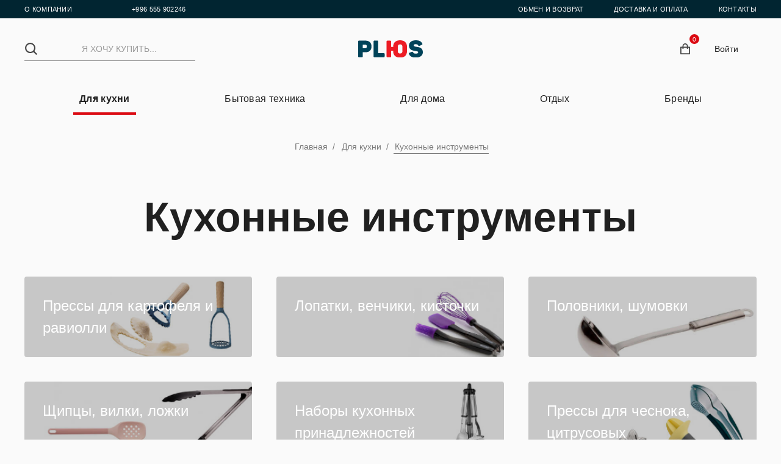

--- FILE ---
content_type: text/html; charset=utf-8
request_url: https://plus.kg/products/dlya-kuhni/kuhonnye-instrumenty/?subcateogry=pressy-dlya-kartofelya-i-raviolli
body_size: 15948
content:

<!DOCTYPE html>
<html lang="en">
  <head>

<title>Купить кухонные инструменты в интернет магазине Plus.kg</title>
<meta content="Большой выбор кухонных инструментов в интернет магазине Plus.kg в Бишкеке. Фирменная продукция «BergHOFF». В каталоге содержится подробное описание товаров и цены. Доставка по городу." name="description"/>
<meta content="для кухни принадлежности, купить принадлежности для кухни, кухонные принадлежности, кухонные принадлежности для кухни, кухонный инвентарь, кухонный набор принадлежностей 9 предметов, кухонный утварь, набор кухонных принадлежностей, принадлежности для кухни, купить кухонные принадлежности, купить кухонные принадлежности Berghoff, купить принадлежности для кухни Berghoff, купить кухонные принадлежности бишкек, купить принадлежности для кухни бишкек, кухонные принадлежности Berghoff, принадлежности для кухни Berghoff, кухонные принадлежности бишкек, принадлежности для кухни бишкек, купить кухонные инструменты, купить инструменты для кухни, купить кухонные инструменты Berghoff, купить инструменты для кухни Berghoff, купить кухонные инструменты бишкек, купить инструменты для кухни бишкек, кухонные инструменты, инструменты для кухни, кухонные инструменты Berghoff, инструменты для кухни Berghoff, кухонные инструменты бишкек, инструменты для кухни бишкек" name="keywords"/>
    <meta charset="utf-8">
    <meta http-equiv="x-ua-compatible" content="ie=edge">
    <meta name="viewport" content="width=device-width, initial-scale=1.0">
    <meta content="telephone=no" name="format-detection">
    <meta name="HandheldFriendly" content="true">
    <link rel="icon" type="image/PLUS.png" href="/static/dist/img/PLUS.png ">
    <link href="https://fonts.googleapis.com/css?family=Rubik:300,400,500,700&amp;subset=cyrillic" rel="stylesheet">
    <link href="/static/dist/styles/main.min.css" type="text/css" rel="stylesheet">
    <link rel="stylesheet" href="https://cdn.jsdelivr.net/npm/simplebar@latest/dist/simplebar.css">
    <link rel="stylesheet" href="https://use.fontawesome.com/releases/v5.6.3/css/all.css" integrity="sha384-UHRtZLI+pbxtHCWp1t77Bi1L4ZtiqrqD80Kn4Z8NTSRyMA2Fd33n5dQ8lWUE00s/" crossorigin="anonymous">
    <style>label.error {
    display: none !important;
}
.filter-bar .uk-accordion-content{
    max-height: 200px;

    overflow: auto;

}
.grecaptcha-badge {
    bottom: 60px !important;
}

@media screen and (max-width: 640px){
    .index-banner .icon-block .item-mobile-emoji {
        margin: 0 auto 20px auto;
    }
    .sign .wrapper .uk-switcher .btn-group .resend{
        display: block;
        text-align: center;
        margin-top: 20px;
        width: 100%;
    }
}
@media screen and (max-width: 640px){
    .index-banner .icon-block .item {
        width: 100px;

    }
}
    </style>
<!-- Google Tag Manager -->
<script>(function(w,d,s,l,i){w[l]=w[l]||[];w[l].push({'gtm.start':
new Date().getTime(),event:'gtm.js'});var f=d.getElementsByTagName(s)[0],
j=d.createElement(s),dl=l!='dataLayer'?'&l='+l:'';j.async=true;j.src=
'https://www.googletagmanager.com/gtm.js?id='+i+dl;f.parentNode.insertBefore(j,f);
})(window,document,'script','dataLayer','GTM-WNCNQL3');</script>
<!-- End Google Tag Manager -->
  </head>
  <body id="body">
    <div id="preloader">
      <div id="status"><span uk-spinner="ratio: 5" class="uk-margin-small-right"></span>
      </div>
    </div><a id="top" href="#body" uk-scroll="" class="scroll-to-top"></a>
    <div class="uk-offcanvas-content">


<div class="top-line">
  <div class="uk-container">
    <div class="uk-flex uk-flex-between uk-flex-wrap">
      <div class="left-side"><a href="/about/">О КОМПАНИИ</a><a href="tel: +996 555 902246">+996 555 902246</a>
      </div>
      <div class="right-side"><a href="/refund_and_change/">ОБМЕН И ВОЗВРАТ</a><a href="/delivery_and_payment/">ДОСТАВКА И ОПЛАТА</a><a href="/contacts/">КОНТАКТЫ</a>
      </div>
    </div>
  </div>
</div>
<div id="side-bar-mobile" uk-offcanvas="">
  <div class="uk-offcanvas-bar">
    <div class="uk-flex uk-flex-middle uk-flex-between">
      <div>
        <button type="button" uk-close="" class="uk-offcanvas-close"></button>
      </div>
      <div>
        <!--после входа--><a href="/accounts/signup/" class="enter">Войти</a>
      </div>
    </div>
    <div class="category-tab">
      <ul uk-accordion="" class="relative-tab">
        <li><a href="/products/dlya-kuhni/" class="active uk-flex">
            <div><img src="/media/1f963.png" width=44 height=44/></div>
            <div class="title">Для кухни</div></a><span class="uk-accordion-title relative"></span>
          <div class="uk-accordion-content">
            <ul uk-accordion="" class="parent-tab">
              <li><span class="uk-accordion-title parent"></span><a href="/products/dlya-kuhni/posuda/" class="">Посуда для приготовления</a>
                <div class="uk-accordion-content">
                  <div class="item"><a href="/products/dlya-kuhni/posuda/?subcateogry=kastriuli-iz-nerzhaveiushchei-stali" class="">Кастрюли из нержавеющей стали</a>
                  </div>
                  <div class="item"><a href="/products/dlya-kuhni/posuda/?subcateogry=skovorody" class="">Сковороды</a>
                  </div>
                  <div class="item"><a href="/products/dlya-kuhni/posuda/?subcateogry=nabory-posudy" class="">Наборы посуды</a>
                  </div>
                  <div class="item"><a href="/products/dlya-kuhni/posuda/?subcateogry=tadzhiny" class="">Таджины</a>
                  </div>
                  <div class="item"><a href="/products/dlya-kuhni/posuda/?subcateogry=posuda-dlya-zapekaniya" class="">Посуда для запекания</a>
                  </div>
                  <div class="item"><a href="/products/dlya-kuhni/posuda/?subcateogry=kazany-s-antiprigarnym-pokrytiem" class="">Казаны с антипригарным покрытием</a>
                  </div>
                  <div class="item"><a href="/products/dlya-kuhni/posuda/?subcateogry=kovshy" class="">Ковшы</a>
                  </div>
                  <div class="item"><a href="/products/dlya-kuhni/posuda/?subcateogry=skorovarki" class="">Скороварки</a>
                  </div>
                  <div class="item"><a href="/products/dlya-kuhni/posuda/?subcateogry=miski" class="">Миски</a>
                  </div>
                  <div class="item"><a href="/products/dlya-kuhni/posuda/?subcateogry=soteiniki-glubokie-skovorody" class="">Сотейники, глубокие сковороды</a>
                  </div>
                  <div class="item"><a href="/products/dlya-kuhni/posuda/?subcateogry=skovorody-dlia-blinov" class="">Сковороды для блинов</a>
                  </div>
                  <div class="item"><a href="/products/dlya-kuhni/posuda/?subcateogry=skovorody-gril" class="">Сковороды гриль</a>
                  </div>
                  <div class="item"><a href="/products/dlya-kuhni/posuda/?subcateogry=skovorody-wok" class="">Сковороды Wok</a>
                  </div>
                  <div class="item"><a href="/products/dlya-kuhni/posuda/?subcateogry=posuda-iz-chuguna" class="">Посуда из чугуна</a>
                  </div>
                  <div class="item"><a href="/products/dlya-kuhni/posuda/?subcateogry=mantovarki" class="">Мантоварки</a>
                  </div>
                </div>
              </li>
              <li><span class="uk-accordion-title parent"></span><a href="/products/dlya-kuhni/instrumenty-dlya-kuhni/" class="">Аксессуары</a>
                <div class="uk-accordion-content">
                  <div class="item"><a href="/products/dlya-kuhni/instrumenty-dlya-kuhni/?subcateogry=emkosti-dlya-hraneniya" class="">Емкости для хранения</a>
                  </div>
                  <div class="item"><a href="/products/dlya-kuhni/instrumenty-dlya-kuhni/?subcateogry=rukavicy-i-fartuki" class="">Рукавицы и фартуки</a>
                  </div>
                  <div class="item"><a href="/products/dlya-kuhni/instrumenty-dlya-kuhni/?subcateogry=aksessuary1" class="">Хлебницы, разделочные доски</a>
                  </div>
                  <div class="item"><a href="/products/dlya-kuhni/instrumenty-dlya-kuhni/?subcateogry=podstavki-derzhateli" class="">Подставки, держатели</a>
                  </div>
                  <div class="item"><a href="/products/dlya-kuhni/instrumenty-dlya-kuhni/?subcateogry=stupki" class="">Ступки</a>
                  </div>
                  <div class="item"><a href="/products/dlya-kuhni/instrumenty-dlya-kuhni/?subcateogry=terki-izmelchiteli" class="">Терки, измельчители</a>
                  </div>
                  <div class="item"><a href="/products/dlya-kuhni/instrumenty-dlya-kuhni/?subcateogry=kryshki" class="">Крышки</a>
                  </div>
                  <div class="item"><a href="/products/dlya-kuhni/instrumenty-dlya-kuhni/?subcateogry=durshlagi-i-sita" class="">Дуршлаги и сита</a>
                  </div>
                </div>
              </li>
              <li><span class="uk-accordion-title parent"></span><a href="/products/dlya-kuhni/stolovye-pribory/" class="">Столовые приборы</a>
                <div class="uk-accordion-content">
                  <div class="item"><a href="/products/dlya-kuhni/stolovye-pribory/?subcateogry=lozhki-vilki" class="">Ложки, вилки</a>
                  </div>
                  <div class="item"><a href="/products/dlya-kuhni/stolovye-pribory/?subcateogry=nabory-stolovyh-priborov" class="">Наборы столовых приборов</a>
                  </div>
                  <div class="item"><a href="/products/dlya-kuhni/stolovye-pribory/?subcateogry=lozhki-chajnye-nozhi-stolovye" class="">Ложки чайные, ножи столовые</a>
                  </div>
                </div>
              </li>
              <li><span class="uk-accordion-title parent"></span><a href="/products/dlya-kuhni/nozhi/" class="">Ножи</a>
                <div class="uk-accordion-content">
                  <div class="item"><a href="/products/dlya-kuhni/nozhi/?subcateogry=kuhonnye-nozhi1" class="">Кухонные ножи</a>
                  </div>
                  <div class="item"><a href="/products/dlya-kuhni/nozhi/?subcateogry=instrumenty-dlya-narezki" class="">Инструменты для нарезки</a>
                  </div>
                  <div class="item"><a href="/products/dlya-kuhni/nozhi/?subcateogry=nabory-nozhej" class="">Наборы ножей</a>
                  </div>
                  <div class="item"><a href="/products/dlya-kuhni/nozhi/?subcateogry=musaty-i-tochilki" class="">Мусаты и точилки</a>
                  </div>
                </div>
              </li>
              <li><span class="uk-accordion-title parent"></span><a href="/products/dlya-kuhni/servirovka/" class="">Сервировка</a>
                <div class="uk-accordion-content">
                  <div class="item"><a href="/products/dlya-kuhni/servirovka/?subcateogry=tarelki-miski" class="">Тарелки, миски</a>
                  </div>
                  <div class="item"><a href="/products/dlya-kuhni/servirovka/?subcateogry=chashki-i-kruzhki" class="">Чашки и кружки</a>
                  </div>
                  <div class="item"><a href="/products/dlya-kuhni/servirovka/?subcateogry=podnosy-i-blyuda" class="">Подносы и блюда</a>
                  </div>
                  <div class="item"><a href="/products/dlya-kuhni/servirovka/?subcateogry=stolovye-servizy" class="">Столовые сервизы</a>
                  </div>
                  <div class="item"><a href="/products/dlya-kuhni/servirovka/?subcateogry=chajnye-servizy" class="">Чайные сервизы</a>
                  </div>
                  <div class="item"><a href="/products/dlya-kuhni/servirovka/?subcateogry=sol-perec" class="">Соль, перец</a>
                  </div>
                  <div class="item"><a href="/products/dlya-kuhni/servirovka/?subcateogry=saharnicy-i-molochniki" class="">Сахарницы и молочники</a>
                  </div>
                </div>
              </li>
              <li><span class="uk-accordion-title parent"></span><a href="/products/dlya-kuhni/chaj-kofe/" class="">Чай, Кофе</a>
                <div class="uk-accordion-content">
                  <div class="item"><a href="/products/dlya-kuhni/chaj-kofe/?subcateogry=turki-i-kofevarki" class="">Турки и кофеварки</a>
                  </div>
                  <div class="item"><a href="/products/dlya-kuhni/chaj-kofe/?subcateogry=aksessuary-dlya-chaya-i-kofe" class="">Аксессуары для чая и кофе</a>
                  </div>
                  <div class="item"><a href="/products/dlya-kuhni/chaj-kofe/?subcateogry=termosy-i-termokruzhki" class="">Термосы и термокружки</a>
                  </div>
                  <div class="item"><a href="/products/dlya-kuhni/chaj-kofe/?subcateogry=zavarochnye-chajniki" class="">Заварочные чайники</a>
                  </div>
                  <div class="item"><a href="/products/dlya-kuhni/chaj-kofe/?subcateogry=chajniki" class="">Чайники</a>
                  </div>
                </div>
              </li>
              <li><span class="uk-accordion-title parent"></span><a href="/products/dlya-kuhni/bar/" class="">Бар</a>
                <div class="uk-accordion-content">
                  <div class="item"><a href="/products/dlya-kuhni/bar/?subcateogry=grafiny-dekantery" class="">Графины, декантеры</a>
                  </div>
                  <div class="item"><a href="/products/dlya-kuhni/bar/?subcateogry=nabory-dlya-bara" class="">Наборы для бара</a>
                  </div>
                  <div class="item"><a href="/products/dlya-kuhni/bar/?subcateogry=bokaly-i-stopki" class="">Бокалы и стопки</a>
                  </div>
                </div>
              </li>
              <li><span class="uk-accordion-title parent"></span><a href="/products/dlya-kuhni/kuhonnye-instrumenty/" class="active">Кухонные инструменты</a>
                <div class="uk-accordion-content">
                  <div class="item"><a href="/products/dlya-kuhni/kuhonnye-instrumenty/?subcateogry=pressy-dlya-kartofelya-i-raviolli" class="">Прессы для картофеля и равиолли</a>
                  </div>
                  <div class="item"><a href="/products/dlya-kuhni/kuhonnye-instrumenty/?subcateogry=lopatka-venchiki-kistochki" class="">Лопатки, венчики, кисточки</a>
                  </div>
                  <div class="item"><a href="/products/dlya-kuhni/kuhonnye-instrumenty/?subcateogry=polovniki-shumovki" class="">Половники, шумовки</a>
                  </div>
                  <div class="item"><a href="/products/dlya-kuhni/kuhonnye-instrumenty/?subcateogry=shipcy-vilki-lozhki" class="">Щипцы, вилки, ложки</a>
                  </div>
                  <div class="item"><a href="/products/dlya-kuhni/kuhonnye-instrumenty/?subcateogry=nabory-kuhonnyh-prinadlezhnostej" class="">Наборы кухонных принадлежностей</a>
                  </div>
                  <div class="item"><a href="/products/dlya-kuhni/kuhonnye-instrumenty/?subcateogry=pressy-dlya-citrusovyh-chesnoka" class="">Прессы для чеснока, цитрусовых</a>
                  </div>
                  <div class="item"><a href="/products/dlya-kuhni/kuhonnye-instrumenty/?subcateogry=nozhnicy" class="">Ножницы</a>
                  </div>
                  <div class="item"><a href="/products/dlya-kuhni/kuhonnye-instrumenty/?subcateogry=molotki-dlya-myaso" class="">Молотки для мяса</a>
                  </div>
                  <div class="item"><a href="/products/dlya-kuhni/kuhonnye-instrumenty/?subcateogry=konservnye-nozhi-i-orehokoly" class="">Консервные ножи и орехоколы</a>
                  </div>
                </div>
              </li>
            </ul>
          </div>
        </li>
        <li><a href="/products/bytovaia-tekhnika/" class=" uk-flex">
            <div><img src="/media/Bleeend.png" width=44 height=44/></div>
            <div class="title">Бытовая техника</div></a><span class="uk-accordion-title relative"></span>
          <div class="uk-accordion-content">
            <ul uk-accordion="" class="parent-tab">
              <li><span class="uk-accordion-title parent"></span><a href="/products/bytovaia-tekhnika/prigotovlenie-pishchi/" class="">Приготовление пищи</a>
                <div class="uk-accordion-content">
                  <div class="item"><a href="/products/bytovaia-tekhnika/prigotovlenie-pishchi/?subcateogry=parovarki" class="">Пароварки</a>
                  </div>
                  <div class="item"><a href="/products/bytovaia-tekhnika/prigotovlenie-pishchi/?subcateogry=vafelnitsy-i-grili" class="">Вафельницы и Грили</a>
                  </div>
                  <div class="item"><a href="/products/bytovaia-tekhnika/prigotovlenie-pishchi/?subcateogry=aerogrili3nd" class="">Аэрогрили</a>
                  </div>
                  <div class="item"><a href="/products/bytovaia-tekhnika/prigotovlenie-pishchi/?subcateogry=elektricheskie-shashlychnitsy" class="">Электрические шашлычницы</a>
                  </div>
                  <div class="item"><a href="/products/bytovaia-tekhnika/prigotovlenie-pishchi/?subcateogry=khlebopechki" class="">Хлебопечки</a>
                  </div>
                  <div class="item"><a href="/products/bytovaia-tekhnika/prigotovlenie-pishchi/?subcateogry=elektricheskie-i-gazovye-plitki" class="">Электрические и газовые плитки</a>
                  </div>
                  <div class="item"><a href="/products/bytovaia-tekhnika/prigotovlenie-pishchi/?subcateogry=iogurtnitsy" class="">Йогуртницы</a>
                  </div>
                  <div class="item"><a href="/products/bytovaia-tekhnika/prigotovlenie-pishchi/?subcateogry=mikrovolnovye-pechi5rb" class="">Микроволновые печи</a>
                  </div>
                  <div class="item"><a href="/products/bytovaia-tekhnika/prigotovlenie-pishchi/?subcateogry=fritiurnitsy" class="">Фритюрницы</a>
                  </div>
                  <div class="item"><a href="/products/bytovaia-tekhnika/prigotovlenie-pishchi/?subcateogry=multivarki" class="">Мультиварки</a>
                  </div>
                  <div class="item"><a href="/products/bytovaia-tekhnika/prigotovlenie-pishchi/?subcateogry=prigotovleniia-sladkoi-vaty" class="">Приготовления сладкой ваты</a>
                  </div>
                  <div class="item"><a href="/products/bytovaia-tekhnika/prigotovlenie-pishchi/?subcateogry=zharochnye-shkafyz19" class="">Жарочные Шкафы</a>
                  </div>
                  <div class="item"><a href="/products/bytovaia-tekhnika/prigotovlenie-pishchi/?subcateogry=tostery" class="">Тостеры</a>
                  </div>
                </div>
              </li>
              <li><span class="uk-accordion-title parent"></span><a href="/products/bytovaia-tekhnika/obrabotka-produktov/" class="">Обработка продуктов</a>
                <div class="uk-accordion-content">
                  <div class="item"><a href="/products/bytovaia-tekhnika/obrabotka-produktov/?subcateogry=sushilki-dlia-ovoshchei" class="">Сушилки для овощей</a>
                  </div>
                  <div class="item"><a href="/products/bytovaia-tekhnika/obrabotka-produktov/?subcateogry=miksery-i-parovarki" class="">Миксеры и Пароварки</a>
                  </div>
                  <div class="item"><a href="/products/bytovaia-tekhnika/obrabotka-produktov/?subcateogry=miasorubki" class="">Мясорубки</a>
                  </div>
                  <div class="item"><a href="/products/bytovaia-tekhnika/obrabotka-produktov/?subcateogry=lomterezki" class="">Ломтерезки</a>
                  </div>
                  <div class="item"><a href="/products/bytovaia-tekhnika/obrabotka-produktov/?subcateogry=sokovyzhimalki5ll" class="">Соковыжималки</a>
                  </div>
                  <div class="item"><a href="/products/bytovaia-tekhnika/obrabotka-produktov/?subcateogry=choppery" class="">Чопперы</a>
                  </div>
                  <div class="item"><a href="/products/bytovaia-tekhnika/obrabotka-produktov/?subcateogry=kukhonnye-vesyysa" class="">Кухонные весы</a>
                  </div>
                  <div class="item"><a href="/products/bytovaia-tekhnika/obrabotka-produktov/?subcateogry=blenderyqvm" class="">Блендеры</a>
                  </div>
                </div>
              </li>
              <li><span class="uk-accordion-title parent"></span><a href="/products/bytovaia-tekhnika/klimaticheskaia-tekhnika/" class="">Климатическая техника</a>
                <div class="uk-accordion-content">
                  <div class="item"><a href="/products/bytovaia-tekhnika/klimaticheskaia-tekhnika/?subcateogry=obogrevateli8kp" class="">Обогреватели</a>
                  </div>
                  <div class="item"><a href="/products/bytovaia-tekhnika/klimaticheskaia-tekhnika/?subcateogry=uvlazhniteli-vozdukha" class="">Увлажнители воздуха</a>
                  </div>
                  <div class="item"><a href="/products/bytovaia-tekhnika/klimaticheskaia-tekhnika/?subcateogry=ventiliatory" class="">Вентиляторы</a>
                  </div>
                </div>
              </li>
              <li><span class="uk-accordion-title parent"></span><a href="/products/bytovaia-tekhnika/ukhod-za-volosami/" class="">Уход за волосами</a>
                <div class="uk-accordion-content">
                  <div class="item"><a href="/products/bytovaia-tekhnika/ukhod-za-volosami/?subcateogry=dlia-krasoty" class="">Для красоты</a>
                  </div>
                  <div class="item"><a href="/products/bytovaia-tekhnika/ukhod-za-volosami/?subcateogry=mashinki-dlia-strizhki" class="">Машинки для стрижки</a>
                  </div>
                  <div class="item"><a href="/products/bytovaia-tekhnika/ukhod-za-volosami/?subcateogry=feny" class="">Фены</a>
                  </div>
                </div>
              </li>
              <li><span class="uk-accordion-title parent"></span><a href="/products/bytovaia-tekhnika/pylesosythu/" class="">Пылесосы</a>
                <div class="uk-accordion-content">
                  <div class="item"><a href="/products/bytovaia-tekhnika/pylesosythu/?subcateogry=roboty-pylesosy" class="">Роботы пылесосы</a>
                  </div>
                  <div class="item"><a href="/products/bytovaia-tekhnika/pylesosythu/?subcateogry=parovye-shvabry" class="">Паровые швабры</a>
                  </div>
                  <div class="item"><a href="/products/bytovaia-tekhnika/pylesosythu/?subcateogry=tsiklonnye" class="">Циклонные</a>
                  </div>
                </div>
              </li>
              <li><span class="uk-accordion-title parent"></span><a href="/products/bytovaia-tekhnika/krasota-i-zdorove/" class="">Красота и здоровье</a>
                <div class="uk-accordion-content">
                  <div class="item"><a href="/products/bytovaia-tekhnika/krasota-i-zdorove/?subcateogry=britvy" class="">Бритвы</a>
                  </div>
                  <div class="item"><a href="/products/bytovaia-tekhnika/krasota-i-zdorove/?subcateogry=epiliatory" class="">Эпиляторы</a>
                  </div>
                  <div class="item"><a href="/products/bytovaia-tekhnika/krasota-i-zdorove/?subcateogry=massazhery" class="">Массажеры</a>
                  </div>
                  <div class="item"><a href="/products/bytovaia-tekhnika/krasota-i-zdorove/?subcateogry=napolnye-vesyjjw" class="">Напольные весы</a>
                  </div>
                </div>
              </li>
              <li><span class="uk-accordion-title parent"></span><a href="/products/bytovaia-tekhnika/ukhod-za-odezhdoi/" class="">Уход за одеждой</a>
                <div class="uk-accordion-content">
                  <div class="item"><a href="/products/bytovaia-tekhnika/ukhod-za-odezhdoi/?subcateogry=mashinki-dlia-ochistki" class="">Машинки для очистки</a>
                  </div>
                  <div class="item"><a href="/products/bytovaia-tekhnika/ukhod-za-odezhdoi/?subcateogry=otparivateli-dlia-odezhdy" class="">Отпариватели для одежды</a>
                  </div>
                  <div class="item"><a href="/products/bytovaia-tekhnika/ukhod-za-odezhdoi/?subcateogry=utiugi" class="">Утюги</a>
                  </div>
                </div>
              </li>
              <li><span class="uk-accordion-title parent"></span><a href="/products/bytovaia-tekhnika/dlia-goriachikh-napitkov/" class="">Для горячих напитков</a>
                <div class="uk-accordion-content">
                  <div class="item"><a href="/products/bytovaia-tekhnika/dlia-goriachikh-napitkov/?subcateogry=termopotyvrz" class="">Термопоты</a>
                  </div>
                  <div class="item"><a href="/products/bytovaia-tekhnika/dlia-goriachikh-napitkov/?subcateogry=kofemolkiw1z" class="">Кофемолки</a>
                  </div>
                  <div class="item"><a href="/products/bytovaia-tekhnika/dlia-goriachikh-napitkov/?subcateogry=vspenivateli" class="">Вспениватели</a>
                  </div>
                  <div class="item"><a href="/products/bytovaia-tekhnika/dlia-goriachikh-napitkov/?subcateogry=elektricheskie-chainiki" class="">Электрические чайники</a>
                  </div>
                  <div class="item"><a href="/products/bytovaia-tekhnika/dlia-goriachikh-napitkov/?subcateogry=elektricheskie-turki" class="">Электрические турки</a>
                  </div>
                  <div class="item"><a href="/products/bytovaia-tekhnika/dlia-goriachikh-napitkov/?subcateogry=kofevarki" class="">Кофеварки</a>
                  </div>
                </div>
              </li>
            </ul>
          </div>
        </li>
        <li><a href="/products/dlya-doma/" class=" uk-flex">
            <div><img src="/media/1f3e0_yOrYAoP.png" width=44 height=44/></div>
            <div class="title">Для дома</div></a><span class="uk-accordion-title relative"></span>
          <div class="uk-accordion-content">
            <ul uk-accordion="" class="parent-tab">
              <li><span class="uk-accordion-title parent"></span><a href="/products/dlya-doma/tovary-iz-plastika/" class="">Товары из пластика</a>
                <div class="uk-accordion-content">
                  <div class="item"><a href="/products/dlya-doma/tovary-iz-plastika/?subcateogry=mylnicy-stakany-i-dozatory" class="">Мыльницы, стаканы и дозаторы</a>
                  </div>
                  <div class="item"><a href="/products/dlya-doma/tovary-iz-plastika/?subcateogry=banki-dlya-sypuchih-produktov" class="">Банки для сыпучих продуктов</a>
                  </div>
                  <div class="item"><a href="/products/dlya-doma/tovary-iz-plastika/?subcateogry=miski-i-durshlagi" class="">Миски и дуршлаги</a>
                  </div>
                  <div class="item"><a href="/products/dlya-doma/tovary-iz-plastika/?subcateogry=podstavki-i-derzhateli" class="">Подставки и держатели</a>
                  </div>
                  <div class="item"><a href="/products/dlya-doma/tovary-iz-plastika/?subcateogry=korziny-korobki-i-kontejnery" class="">Корзины, коробки и контейнеры</a>
                  </div>
                  <div class="item"><a href="/products/dlya-doma/tovary-iz-plastika/?subcateogry=kontejnery-i-lanch-boksy" class="">Контейнеры и ланч-боксы</a>
                  </div>
                </div>
              </li>
              <li><span class="uk-accordion-title parent"></span><a href="/products/dlya-doma/tovary-dlya-sada-i-ogoroda1/" class="">Товары для сада и огорода</a>
                <div class="uk-accordion-content">
                  <div class="item"><a href="/products/dlya-doma/tovary-dlya-sada-i-ogoroda1/?subcateogry=kashpo" class="">Кашпо</a>
                  </div>
                  <div class="item"><a href="/products/dlya-doma/tovary-dlya-sada-i-ogoroda1/?subcateogry=keramicheskie-gorshki" class="">Керамические горшки</a>
                  </div>
                  <div class="item"><a href="/products/dlya-doma/tovary-dlya-sada-i-ogoroda1/?subcateogry=sadovye-figury" class="">Садовые фигуры</a>
                  </div>
                  <div class="item"><a href="/products/dlya-doma/tovary-dlya-sada-i-ogoroda1/?subcateogry=lopaty" class="">Лопаты</a>
                  </div>
                  <div class="item"><a href="/products/dlya-doma/tovary-dlya-sada-i-ogoroda1/?subcateogry=cvetochnye-gorshki" class="">Цветочные горшки</a>
                  </div>
                  <div class="item"><a href="/products/dlya-doma/tovary-dlya-sada-i-ogoroda1/?subcateogry=aksessuary-dlya-sada" class="">Аксессуары для сада</a>
                  </div>
                </div>
              </li>
              <li><span class="uk-accordion-title parent"></span><a href="/products/dlya-doma/bytovaya-himiya/" class="">Бытовая химия</a>
                <div class="uk-accordion-content">
                  <div class="item"><a href="/products/dlya-doma/bytovaya-himiya/?subcateogry=stroitelnaya-himiya" class="">Строительная химия</a>
                  </div>
                  <div class="item"><a href="/products/dlya-doma/bytovaya-himiya/?subcateogry=bytovaya-himiya2" class="">Бытовая химия</a>
                  </div>
                  <div class="item"><a href="/products/dlya-doma/bytovaya-himiya/?subcateogry=zashita-drevesiny" class="">Защита древесины</a>
                  </div>
                  <div class="item"><a href="/products/dlya-doma/bytovaya-himiya/?subcateogry=professionalnye-moyushie-i-chistyashie-sredstva" class="">Профессиональные моющие и чистящие средства</a>
                  </div>
                </div>
              </li>
              <li><span class="uk-accordion-title parent"></span><a href="/products/dlya-doma/tovary-dlya-interera/" class="">Товары для интерьера</a>
                <div class="uk-accordion-content">
                  <div class="item"><a href="/products/dlya-doma/tovary-dlya-interera/?subcateogry=vazi" class="">Вазы</a>
                  </div>
                  <div class="item"><a href="/products/dlya-doma/tovary-dlya-interera/?subcateogry=svechi" class="">Свечи и подсвечники</a>
                  </div>
                </div>
              </li>
            </ul>
          </div>
        </li>
        <li><a href="/products/otdyh/" class=" uk-flex">
            <div><img src="/media/1f3d5_wjhRyUi.png" width=44 height=44/></div>
            <div class="title">Отдых</div></a><span class="uk-accordion-title relative"></span>
          <div class="uk-accordion-content">
            <ul uk-accordion="" class="parent-tab">
              <li><span class="uk-accordion-title parent"></span><a href="/products/otdyh/mebel-dlya-kempinga/" class="">Садовая и дачная мебель</a>
                <div class="uk-accordion-content">
                  <div class="item"><a href="/products/otdyh/mebel-dlya-kempinga/?subcateogry=podvesnye-kresla-kokony" class="">Подвесные кресла-коконы</a>
                  </div>
                  <div class="item"><a href="/products/otdyh/mebel-dlya-kempinga/?subcateogry=shatry" class="">Шатры</a>
                  </div>
                  <div class="item"><a href="/products/otdyh/mebel-dlya-kempinga/?subcateogry=kacheli-sadovye" class="">Качели садовые</a>
                  </div>
                  <div class="item"><a href="/products/otdyh/mebel-dlya-kempinga/?subcateogry=nabory-terrasnoi-mebeli" class="">Наборы террасной мебели</a>
                  </div>
                  <div class="item"><a href="/products/otdyh/mebel-dlya-kempinga/?subcateogry=gamaki" class="">Гамаки</a>
                  </div>
                  <div class="item"><a href="/products/otdyh/mebel-dlya-kempinga/?subcateogry=krovati-raskladnye" class="">Кровати раскладные</a>
                  </div>
                  <div class="item"><a href="/products/otdyh/mebel-dlya-kempinga/?subcateogry=kreslo-shezlong" class="">Кресло - шезлонг</a>
                  </div>
                  <div class="item"><a href="/products/otdyh/mebel-dlya-kempinga/?subcateogry=stoly-i-stulya" class="">Столы и стулья</a>
                  </div>
                </div>
              </li>
              <li><span class="uk-accordion-title parent"></span><a href="/products/otdyh/barbekyu-i-mangaly/" class="">Барбекю</a>
                <div class="uk-accordion-content">
                  <div class="item"><a href="/products/otdyh/barbekyu-i-mangaly/?subcateogry=aksessuary-dlya-barbekyu" class="">Аксессуары для барбекю</a>
                  </div>
                  <div class="item"><a href="/products/otdyh/barbekyu-i-mangaly/?subcateogry=drovnicy-i-ochagi" class="">Дровницы и очаги</a>
                  </div>
                  <div class="item"><a href="/products/otdyh/barbekyu-i-mangaly/?subcateogry=grili-i-mangaly" class="">Грили и мангалы</a>
                  </div>
                  <div class="item"><a href="/products/otdyh/barbekyu-i-mangaly/?subcateogry=reshetki-gril" class="">Решетки гриль</a>
                  </div>
                  <div class="item"><a href="/products/otdyh/barbekyu-i-mangaly/?subcateogry=nabory-dlya-barbekyu" class="">Наборы для барбекю</a>
                  </div>
                </div>
              </li>
            </ul>
          </div>
        </li>
        <div class="other-link">
          <div><a href="/refund_and_change/">Обмен и возврат</a>
          </div>
          <div><a href="/delivery_and_payment/">Доставка и оплата</a>
          </div>
          <div><a href="/contacts/">Контакты</a>
          </div>
        </div>
      </ul>
    </div>
  </div>
</div>
<header class="header">
  <div class="uk-container">
    <div data-uk-grid class="uk-child-width-1-3@m uk-flex-middle">
      <div>
        <form action="/products/all/" class="uk-search uk-search-default">
          <div class="uk-position-relative"><span class="uk-search-icon"></span>
            <input type="search" name="q" placeholder="Я ХОЧУ КУПИТЬ..." class="uk-search-input"/>
          </div>
        </form>
      </div>
      <div class="uk-text-center uk-visible@s"><a href="/"><img src="/static/dist/img/svg/PLUS_Logo.svg" width="106"/></a>
      </div>
      <div class="uk-flex uk-flex-middle uk-flex-center uk-flex-right@m uk-visible@s"><a href="/cart/" class="basket"><span class="badge">0</span></a><a href="/accounts/signup/" class="login">Войти</a>
      </div>
    </div>
    <div class="category uk-flex uk-flex-wrap uk-flex-center uk-flex-between boundary-align uk-visible@s"><a href="/products/dlya-kuhni/" class="active">Для кухни</a>
      <div uk-dropdown="pos: bottom-justify; boundary: .boundary-align; boundary-align: true; delay-hide: 50" class="subCategory">
        <div class="image-category"><img src="/media/1f963.png" width="44" height="44"/>
        </div>
        <div data-uk-grid class="uk-grid-collapse uk-child-width-1-5@l uk-child-width-1-3@m uk-child-width-1-2@s" uk-height-match="target: > div > .wrapper > h4">
          <div>
            <div class="wrapper">
              <h4><a href="/products/dlya-kuhni/posuda/" class="">Посуда для приготовления</a>
              </h4>
              <ul>
                <li><a href="/products/dlya-kuhni/posuda/?subcategory=kastriuli-iz-nerzhaveiushchei-stali" class="">Кастрюли из нержавеющей стали</a>
                </li>
                <li><a href="/products/dlya-kuhni/posuda/?subcategory=skovorody" class="">Сковороды</a>
                </li>
                <li><a href="/products/dlya-kuhni/posuda/?subcategory=nabory-posudy" class="">Наборы посуды</a>
                </li>
                <li><a href="/products/dlya-kuhni/posuda/?subcategory=tadzhiny" class="">Таджины</a>
                </li>
                <li><a href="/products/dlya-kuhni/posuda/?subcategory=posuda-dlya-zapekaniya" class="">Посуда для запекания</a>
                </li>
                <li><a href="/products/dlya-kuhni/posuda/?subcategory=kazany-s-antiprigarnym-pokrytiem" class="">Казаны с антипригарным покрытием</a>
                </li>
                <li><a href="/products/dlya-kuhni/posuda/?subcategory=kovshy" class="">Ковшы</a>
                </li>
                <li><a href="/products/dlya-kuhni/posuda/?subcategory=skorovarki" class="">Скороварки</a>
                </li>
                <li><a href="/products/dlya-kuhni/posuda/?subcategory=miski" class="">Миски</a>
                </li>
                <li><a href="/products/dlya-kuhni/posuda/?subcategory=soteiniki-glubokie-skovorody" class="">Сотейники, глубокие сковороды</a>
                </li>
                <li><a href="/products/dlya-kuhni/posuda/?subcategory=skovorody-dlia-blinov" class="">Сковороды для блинов</a>
                </li>
                <li><a href="/products/dlya-kuhni/posuda/?subcategory=skovorody-gril" class="">Сковороды гриль</a>
                </li>
                <li><a href="/products/dlya-kuhni/posuda/?subcategory=skovorody-wok" class="">Сковороды Wok</a>
                </li>
                <li><a href="/products/dlya-kuhni/posuda/?subcategory=posuda-iz-chuguna" class="">Посуда из чугуна</a>
                </li>
                <li><a href="/products/dlya-kuhni/posuda/?subcategory=mantovarki" class="">Мантоварки</a>
                </li>
              </ul>
            </div>
          </div>
          <div>
            <div class="wrapper">
              <h4><a href="/products/dlya-kuhni/instrumenty-dlya-kuhni/" class="">Аксессуары</a>
              </h4>
              <ul>
                <li><a href="/products/dlya-kuhni/instrumenty-dlya-kuhni/?subcategory=emkosti-dlya-hraneniya" class="">Емкости для хранения</a>
                </li>
                <li><a href="/products/dlya-kuhni/instrumenty-dlya-kuhni/?subcategory=rukavicy-i-fartuki" class="">Рукавицы и фартуки</a>
                </li>
                <li><a href="/products/dlya-kuhni/instrumenty-dlya-kuhni/?subcategory=aksessuary1" class="">Хлебницы, разделочные доски</a>
                </li>
                <li><a href="/products/dlya-kuhni/instrumenty-dlya-kuhni/?subcategory=podstavki-derzhateli" class="">Подставки, держатели</a>
                </li>
                <li><a href="/products/dlya-kuhni/instrumenty-dlya-kuhni/?subcategory=stupki" class="">Ступки</a>
                </li>
                <li><a href="/products/dlya-kuhni/instrumenty-dlya-kuhni/?subcategory=terki-izmelchiteli" class="">Терки, измельчители</a>
                </li>
                <li><a href="/products/dlya-kuhni/instrumenty-dlya-kuhni/?subcategory=kryshki" class="">Крышки</a>
                </li>
                <li><a href="/products/dlya-kuhni/instrumenty-dlya-kuhni/?subcategory=durshlagi-i-sita" class="">Дуршлаги и сита</a>
                </li>
              </ul>
            </div>
          </div>
          <div>
            <div class="wrapper">
              <h4><a href="/products/dlya-kuhni/stolovye-pribory/" class="">Столовые приборы</a>
              </h4>
              <ul>
                <li><a href="/products/dlya-kuhni/stolovye-pribory/?subcategory=lozhki-vilki" class="">Ложки, вилки</a>
                </li>
                <li><a href="/products/dlya-kuhni/stolovye-pribory/?subcategory=nabory-stolovyh-priborov" class="">Наборы столовых приборов</a>
                </li>
                <li><a href="/products/dlya-kuhni/stolovye-pribory/?subcategory=lozhki-chajnye-nozhi-stolovye" class="">Ложки чайные, ножи столовые</a>
                </li>
              </ul>
            </div>
          </div>
          <div>
            <div class="wrapper">
              <h4><a href="/products/dlya-kuhni/nozhi/" class="">Ножи</a>
              </h4>
              <ul>
                <li><a href="/products/dlya-kuhni/nozhi/?subcategory=kuhonnye-nozhi1" class="">Кухонные ножи</a>
                </li>
                <li><a href="/products/dlya-kuhni/nozhi/?subcategory=instrumenty-dlya-narezki" class="">Инструменты для нарезки</a>
                </li>
                <li><a href="/products/dlya-kuhni/nozhi/?subcategory=nabory-nozhej" class="">Наборы ножей</a>
                </li>
                <li><a href="/products/dlya-kuhni/nozhi/?subcategory=musaty-i-tochilki" class="">Мусаты и точилки</a>
                </li>
              </ul>
            </div>
          </div>
          <div>
            <div class="wrapper">
              <h4><a href="/products/dlya-kuhni/servirovka/" class="">Сервировка</a>
              </h4>
              <ul>
                <li><a href="/products/dlya-kuhni/servirovka/?subcategory=tarelki-miski" class="">Тарелки, миски</a>
                </li>
                <li><a href="/products/dlya-kuhni/servirovka/?subcategory=chashki-i-kruzhki" class="">Чашки и кружки</a>
                </li>
                <li><a href="/products/dlya-kuhni/servirovka/?subcategory=podnosy-i-blyuda" class="">Подносы и блюда</a>
                </li>
                <li><a href="/products/dlya-kuhni/servirovka/?subcategory=stolovye-servizy" class="">Столовые сервизы</a>
                </li>
                <li><a href="/products/dlya-kuhni/servirovka/?subcategory=chajnye-servizy" class="">Чайные сервизы</a>
                </li>
                <li><a href="/products/dlya-kuhni/servirovka/?subcategory=sol-perec" class="">Соль, перец</a>
                </li>
                <li><a href="/products/dlya-kuhni/servirovka/?subcategory=saharnicy-i-molochniki" class="">Сахарницы и молочники</a>
                </li>
              </ul>
            </div>
          </div>
          <div>
            <div class="wrapper">
              <h4><a href="/products/dlya-kuhni/chaj-kofe/" class="">Чай, Кофе</a>
              </h4>
              <ul>
                <li><a href="/products/dlya-kuhni/chaj-kofe/?subcategory=turki-i-kofevarki" class="">Турки и кофеварки</a>
                </li>
                <li><a href="/products/dlya-kuhni/chaj-kofe/?subcategory=aksessuary-dlya-chaya-i-kofe" class="">Аксессуары для чая и кофе</a>
                </li>
                <li><a href="/products/dlya-kuhni/chaj-kofe/?subcategory=termosy-i-termokruzhki" class="">Термосы и термокружки</a>
                </li>
                <li><a href="/products/dlya-kuhni/chaj-kofe/?subcategory=zavarochnye-chajniki" class="">Заварочные чайники</a>
                </li>
                <li><a href="/products/dlya-kuhni/chaj-kofe/?subcategory=chajniki" class="">Чайники</a>
                </li>
              </ul>
            </div>
          </div>
          <div>
            <div class="wrapper">
              <h4><a href="/products/dlya-kuhni/bar/" class="">Бар</a>
              </h4>
              <ul>
                <li><a href="/products/dlya-kuhni/bar/?subcategory=grafiny-dekantery" class="">Графины, декантеры</a>
                </li>
                <li><a href="/products/dlya-kuhni/bar/?subcategory=nabory-dlya-bara" class="">Наборы для бара</a>
                </li>
                <li><a href="/products/dlya-kuhni/bar/?subcategory=bokaly-i-stopki" class="">Бокалы и стопки</a>
                </li>
              </ul>
            </div>
          </div>
          <div>
            <div class="wrapper">
              <h4><a href="/products/dlya-kuhni/kuhonnye-instrumenty/" class="active">Кухонные инструменты</a>
              </h4>
              <ul>
                <li><a href="/products/dlya-kuhni/kuhonnye-instrumenty/?subcategory=pressy-dlya-kartofelya-i-raviolli" class="">Прессы для картофеля и равиолли</a>
                </li>
                <li><a href="/products/dlya-kuhni/kuhonnye-instrumenty/?subcategory=lopatka-venchiki-kistochki" class="">Лопатки, венчики, кисточки</a>
                </li>
                <li><a href="/products/dlya-kuhni/kuhonnye-instrumenty/?subcategory=polovniki-shumovki" class="">Половники, шумовки</a>
                </li>
                <li><a href="/products/dlya-kuhni/kuhonnye-instrumenty/?subcategory=shipcy-vilki-lozhki" class="">Щипцы, вилки, ложки</a>
                </li>
                <li><a href="/products/dlya-kuhni/kuhonnye-instrumenty/?subcategory=nabory-kuhonnyh-prinadlezhnostej" class="">Наборы кухонных принадлежностей</a>
                </li>
                <li><a href="/products/dlya-kuhni/kuhonnye-instrumenty/?subcategory=pressy-dlya-citrusovyh-chesnoka" class="">Прессы для чеснока, цитрусовых</a>
                </li>
                <li><a href="/products/dlya-kuhni/kuhonnye-instrumenty/?subcategory=nozhnicy" class="">Ножницы</a>
                </li>
                <li><a href="/products/dlya-kuhni/kuhonnye-instrumenty/?subcategory=molotki-dlya-myaso" class="">Молотки для мяса</a>
                </li>
                <li><a href="/products/dlya-kuhni/kuhonnye-instrumenty/?subcategory=konservnye-nozhi-i-orehokoly" class="">Консервные ножи и орехоколы</a>
                </li>
              </ul>
            </div>
          </div>
        </div>
      </div><a href="/products/bytovaia-tekhnika/" class="">Бытовая техника</a>
      <div uk-dropdown="pos: bottom-justify; boundary: .boundary-align; boundary-align: true; delay-hide: 50" class="subCategory">
        <div class="image-category"><img src="/media/Bleeend.png" width="44" height="44"/>
        </div>
        <div data-uk-grid class="uk-grid-collapse uk-child-width-1-5@l uk-child-width-1-3@m uk-child-width-1-2@s" uk-height-match="target: > div > .wrapper > h4">
          <div>
            <div class="wrapper">
              <h4><a href="/products/bytovaia-tekhnika/prigotovlenie-pishchi/" class="">Приготовление пищи</a>
              </h4>
              <ul>
                <li><a href="/products/bytovaia-tekhnika/prigotovlenie-pishchi/?subcategory=parovarki" class="">Пароварки</a>
                </li>
                <li><a href="/products/bytovaia-tekhnika/prigotovlenie-pishchi/?subcategory=vafelnitsy-i-grili" class="">Вафельницы и Грили</a>
                </li>
                <li><a href="/products/bytovaia-tekhnika/prigotovlenie-pishchi/?subcategory=aerogrili3nd" class="">Аэрогрили</a>
                </li>
                <li><a href="/products/bytovaia-tekhnika/prigotovlenie-pishchi/?subcategory=elektricheskie-shashlychnitsy" class="">Электрические шашлычницы</a>
                </li>
                <li><a href="/products/bytovaia-tekhnika/prigotovlenie-pishchi/?subcategory=khlebopechki" class="">Хлебопечки</a>
                </li>
                <li><a href="/products/bytovaia-tekhnika/prigotovlenie-pishchi/?subcategory=elektricheskie-i-gazovye-plitki" class="">Электрические и газовые плитки</a>
                </li>
                <li><a href="/products/bytovaia-tekhnika/prigotovlenie-pishchi/?subcategory=iogurtnitsy" class="">Йогуртницы</a>
                </li>
                <li><a href="/products/bytovaia-tekhnika/prigotovlenie-pishchi/?subcategory=mikrovolnovye-pechi5rb" class="">Микроволновые печи</a>
                </li>
                <li><a href="/products/bytovaia-tekhnika/prigotovlenie-pishchi/?subcategory=fritiurnitsy" class="">Фритюрницы</a>
                </li>
                <li><a href="/products/bytovaia-tekhnika/prigotovlenie-pishchi/?subcategory=multivarki" class="">Мультиварки</a>
                </li>
                <li><a href="/products/bytovaia-tekhnika/prigotovlenie-pishchi/?subcategory=prigotovleniia-sladkoi-vaty" class="">Приготовления сладкой ваты</a>
                </li>
                <li><a href="/products/bytovaia-tekhnika/prigotovlenie-pishchi/?subcategory=zharochnye-shkafyz19" class="">Жарочные Шкафы</a>
                </li>
                <li><a href="/products/bytovaia-tekhnika/prigotovlenie-pishchi/?subcategory=tostery" class="">Тостеры</a>
                </li>
              </ul>
            </div>
          </div>
          <div>
            <div class="wrapper">
              <h4><a href="/products/bytovaia-tekhnika/obrabotka-produktov/" class="">Обработка продуктов</a>
              </h4>
              <ul>
                <li><a href="/products/bytovaia-tekhnika/obrabotka-produktov/?subcategory=sushilki-dlia-ovoshchei" class="">Сушилки для овощей</a>
                </li>
                <li><a href="/products/bytovaia-tekhnika/obrabotka-produktov/?subcategory=miksery-i-parovarki" class="">Миксеры и Пароварки</a>
                </li>
                <li><a href="/products/bytovaia-tekhnika/obrabotka-produktov/?subcategory=miasorubki" class="">Мясорубки</a>
                </li>
                <li><a href="/products/bytovaia-tekhnika/obrabotka-produktov/?subcategory=lomterezki" class="">Ломтерезки</a>
                </li>
                <li><a href="/products/bytovaia-tekhnika/obrabotka-produktov/?subcategory=sokovyzhimalki5ll" class="">Соковыжималки</a>
                </li>
                <li><a href="/products/bytovaia-tekhnika/obrabotka-produktov/?subcategory=choppery" class="">Чопперы</a>
                </li>
                <li><a href="/products/bytovaia-tekhnika/obrabotka-produktov/?subcategory=kukhonnye-vesyysa" class="">Кухонные весы</a>
                </li>
                <li><a href="/products/bytovaia-tekhnika/obrabotka-produktov/?subcategory=blenderyqvm" class="">Блендеры</a>
                </li>
              </ul>
            </div>
          </div>
          <div>
            <div class="wrapper">
              <h4><a href="/products/bytovaia-tekhnika/klimaticheskaia-tekhnika/" class="">Климатическая техника</a>
              </h4>
              <ul>
                <li><a href="/products/bytovaia-tekhnika/klimaticheskaia-tekhnika/?subcategory=obogrevateli8kp" class="">Обогреватели</a>
                </li>
                <li><a href="/products/bytovaia-tekhnika/klimaticheskaia-tekhnika/?subcategory=uvlazhniteli-vozdukha" class="">Увлажнители воздуха</a>
                </li>
                <li><a href="/products/bytovaia-tekhnika/klimaticheskaia-tekhnika/?subcategory=ventiliatory" class="">Вентиляторы</a>
                </li>
              </ul>
            </div>
          </div>
          <div>
            <div class="wrapper">
              <h4><a href="/products/bytovaia-tekhnika/ukhod-za-volosami/" class="">Уход за волосами</a>
              </h4>
              <ul>
                <li><a href="/products/bytovaia-tekhnika/ukhod-za-volosami/?subcategory=dlia-krasoty" class="">Для красоты</a>
                </li>
                <li><a href="/products/bytovaia-tekhnika/ukhod-za-volosami/?subcategory=mashinki-dlia-strizhki" class="">Машинки для стрижки</a>
                </li>
                <li><a href="/products/bytovaia-tekhnika/ukhod-za-volosami/?subcategory=feny" class="">Фены</a>
                </li>
              </ul>
            </div>
          </div>
          <div>
            <div class="wrapper">
              <h4><a href="/products/bytovaia-tekhnika/pylesosythu/" class="">Пылесосы</a>
              </h4>
              <ul>
                <li><a href="/products/bytovaia-tekhnika/pylesosythu/?subcategory=roboty-pylesosy" class="">Роботы пылесосы</a>
                </li>
                <li><a href="/products/bytovaia-tekhnika/pylesosythu/?subcategory=parovye-shvabry" class="">Паровые швабры</a>
                </li>
                <li><a href="/products/bytovaia-tekhnika/pylesosythu/?subcategory=tsiklonnye" class="">Циклонные</a>
                </li>
              </ul>
            </div>
          </div>
          <div>
            <div class="wrapper">
              <h4><a href="/products/bytovaia-tekhnika/krasota-i-zdorove/" class="">Красота и здоровье</a>
              </h4>
              <ul>
                <li><a href="/products/bytovaia-tekhnika/krasota-i-zdorove/?subcategory=britvy" class="">Бритвы</a>
                </li>
                <li><a href="/products/bytovaia-tekhnika/krasota-i-zdorove/?subcategory=epiliatory" class="">Эпиляторы</a>
                </li>
                <li><a href="/products/bytovaia-tekhnika/krasota-i-zdorove/?subcategory=massazhery" class="">Массажеры</a>
                </li>
                <li><a href="/products/bytovaia-tekhnika/krasota-i-zdorove/?subcategory=napolnye-vesyjjw" class="">Напольные весы</a>
                </li>
              </ul>
            </div>
          </div>
          <div>
            <div class="wrapper">
              <h4><a href="/products/bytovaia-tekhnika/ukhod-za-odezhdoi/" class="">Уход за одеждой</a>
              </h4>
              <ul>
                <li><a href="/products/bytovaia-tekhnika/ukhod-za-odezhdoi/?subcategory=mashinki-dlia-ochistki" class="">Машинки для очистки</a>
                </li>
                <li><a href="/products/bytovaia-tekhnika/ukhod-za-odezhdoi/?subcategory=otparivateli-dlia-odezhdy" class="">Отпариватели для одежды</a>
                </li>
                <li><a href="/products/bytovaia-tekhnika/ukhod-za-odezhdoi/?subcategory=utiugi" class="">Утюги</a>
                </li>
              </ul>
            </div>
          </div>
          <div>
            <div class="wrapper">
              <h4><a href="/products/bytovaia-tekhnika/dlia-goriachikh-napitkov/" class="">Для горячих напитков</a>
              </h4>
              <ul>
                <li><a href="/products/bytovaia-tekhnika/dlia-goriachikh-napitkov/?subcategory=termopotyvrz" class="">Термопоты</a>
                </li>
                <li><a href="/products/bytovaia-tekhnika/dlia-goriachikh-napitkov/?subcategory=kofemolkiw1z" class="">Кофемолки</a>
                </li>
                <li><a href="/products/bytovaia-tekhnika/dlia-goriachikh-napitkov/?subcategory=vspenivateli" class="">Вспениватели</a>
                </li>
                <li><a href="/products/bytovaia-tekhnika/dlia-goriachikh-napitkov/?subcategory=elektricheskie-chainiki" class="">Электрические чайники</a>
                </li>
                <li><a href="/products/bytovaia-tekhnika/dlia-goriachikh-napitkov/?subcategory=elektricheskie-turki" class="">Электрические турки</a>
                </li>
                <li><a href="/products/bytovaia-tekhnika/dlia-goriachikh-napitkov/?subcategory=kofevarki" class="">Кофеварки</a>
                </li>
              </ul>
            </div>
          </div>
        </div>
      </div><a href="/products/dlya-doma/" class="">Для дома</a>
      <div uk-dropdown="pos: bottom-justify; boundary: .boundary-align; boundary-align: true; delay-hide: 50" class="subCategory">
        <div class="image-category"><img src="/media/1f3e0_yOrYAoP.png" width="44" height="44"/>
        </div>
        <div data-uk-grid class="uk-grid-collapse uk-child-width-1-5@l uk-child-width-1-3@m uk-child-width-1-2@s" uk-height-match="target: > div > .wrapper > h4">
          <div>
            <div class="wrapper">
              <h4><a href="/products/dlya-doma/tovary-iz-plastika/" class="">Товары из пластика</a>
              </h4>
              <ul>
                <li><a href="/products/dlya-doma/tovary-iz-plastika/?subcategory=mylnicy-stakany-i-dozatory" class="">Мыльницы, стаканы и дозаторы</a>
                </li>
                <li><a href="/products/dlya-doma/tovary-iz-plastika/?subcategory=banki-dlya-sypuchih-produktov" class="">Банки для сыпучих продуктов</a>
                </li>
                <li><a href="/products/dlya-doma/tovary-iz-plastika/?subcategory=miski-i-durshlagi" class="">Миски и дуршлаги</a>
                </li>
                <li><a href="/products/dlya-doma/tovary-iz-plastika/?subcategory=podstavki-i-derzhateli" class="">Подставки и держатели</a>
                </li>
                <li><a href="/products/dlya-doma/tovary-iz-plastika/?subcategory=korziny-korobki-i-kontejnery" class="">Корзины, коробки и контейнеры</a>
                </li>
                <li><a href="/products/dlya-doma/tovary-iz-plastika/?subcategory=kontejnery-i-lanch-boksy" class="">Контейнеры и ланч-боксы</a>
                </li>
              </ul>
            </div>
          </div>
          <div>
            <div class="wrapper">
              <h4><a href="/products/dlya-doma/tovary-dlya-sada-i-ogoroda1/" class="">Товары для сада и огорода</a>
              </h4>
              <ul>
                <li><a href="/products/dlya-doma/tovary-dlya-sada-i-ogoroda1/?subcategory=kashpo" class="">Кашпо</a>
                </li>
                <li><a href="/products/dlya-doma/tovary-dlya-sada-i-ogoroda1/?subcategory=keramicheskie-gorshki" class="">Керамические горшки</a>
                </li>
                <li><a href="/products/dlya-doma/tovary-dlya-sada-i-ogoroda1/?subcategory=sadovye-figury" class="">Садовые фигуры</a>
                </li>
                <li><a href="/products/dlya-doma/tovary-dlya-sada-i-ogoroda1/?subcategory=lopaty" class="">Лопаты</a>
                </li>
                <li><a href="/products/dlya-doma/tovary-dlya-sada-i-ogoroda1/?subcategory=cvetochnye-gorshki" class="">Цветочные горшки</a>
                </li>
                <li><a href="/products/dlya-doma/tovary-dlya-sada-i-ogoroda1/?subcategory=aksessuary-dlya-sada" class="">Аксессуары для сада</a>
                </li>
              </ul>
            </div>
          </div>
          <div>
            <div class="wrapper">
              <h4><a href="/products/dlya-doma/bytovaya-himiya/" class="">Бытовая химия</a>
              </h4>
              <ul>
                <li><a href="/products/dlya-doma/bytovaya-himiya/?subcategory=stroitelnaya-himiya" class="">Строительная химия</a>
                </li>
                <li><a href="/products/dlya-doma/bytovaya-himiya/?subcategory=bytovaya-himiya2" class="">Бытовая химия</a>
                </li>
                <li><a href="/products/dlya-doma/bytovaya-himiya/?subcategory=zashita-drevesiny" class="">Защита древесины</a>
                </li>
                <li><a href="/products/dlya-doma/bytovaya-himiya/?subcategory=professionalnye-moyushie-i-chistyashie-sredstva" class="">Профессиональные моющие и чистящие средства</a>
                </li>
              </ul>
            </div>
          </div>
          <div>
            <div class="wrapper">
              <h4><a href="/products/dlya-doma/tovary-dlya-interera/" class="">Товары для интерьера</a>
              </h4>
              <ul>
                <li><a href="/products/dlya-doma/tovary-dlya-interera/?subcategory=vazi" class="">Вазы</a>
                </li>
                <li><a href="/products/dlya-doma/tovary-dlya-interera/?subcategory=svechi" class="">Свечи и подсвечники</a>
                </li>
              </ul>
            </div>
          </div>
        </div>
      </div><a href="/products/otdyh/" class="">Отдых</a>
      <div uk-dropdown="pos: bottom-justify; boundary: .boundary-align; boundary-align: true; delay-hide: 50" class="subCategory">
        <div class="image-category"><img src="/media/1f3d5_wjhRyUi.png" width="44" height="44"/>
        </div>
        <div data-uk-grid class="uk-grid-collapse uk-child-width-1-5@l uk-child-width-1-3@m uk-child-width-1-2@s" uk-height-match="target: > div > .wrapper > h4">
          <div>
            <div class="wrapper">
              <h4><a href="/products/otdyh/mebel-dlya-kempinga/" class="">Садовая и дачная мебель</a>
              </h4>
              <ul>
                <li><a href="/products/otdyh/mebel-dlya-kempinga/?subcategory=podvesnye-kresla-kokony" class="">Подвесные кресла-коконы</a>
                </li>
                <li><a href="/products/otdyh/mebel-dlya-kempinga/?subcategory=shatry" class="">Шатры</a>
                </li>
                <li><a href="/products/otdyh/mebel-dlya-kempinga/?subcategory=kacheli-sadovye" class="">Качели садовые</a>
                </li>
                <li><a href="/products/otdyh/mebel-dlya-kempinga/?subcategory=nabory-terrasnoi-mebeli" class="">Наборы террасной мебели</a>
                </li>
                <li><a href="/products/otdyh/mebel-dlya-kempinga/?subcategory=gamaki" class="">Гамаки</a>
                </li>
                <li><a href="/products/otdyh/mebel-dlya-kempinga/?subcategory=krovati-raskladnye" class="">Кровати раскладные</a>
                </li>
                <li><a href="/products/otdyh/mebel-dlya-kempinga/?subcategory=kreslo-shezlong" class="">Кресло - шезлонг</a>
                </li>
                <li><a href="/products/otdyh/mebel-dlya-kempinga/?subcategory=stoly-i-stulya" class="">Столы и стулья</a>
                </li>
              </ul>
            </div>
          </div>
          <div>
            <div class="wrapper">
              <h4><a href="/products/otdyh/barbekyu-i-mangaly/" class="">Барбекю</a>
              </h4>
              <ul>
                <li><a href="/products/otdyh/barbekyu-i-mangaly/?subcategory=aksessuary-dlya-barbekyu" class="">Аксессуары для барбекю</a>
                </li>
                <li><a href="/products/otdyh/barbekyu-i-mangaly/?subcategory=drovnicy-i-ochagi" class="">Дровницы и очаги</a>
                </li>
                <li><a href="/products/otdyh/barbekyu-i-mangaly/?subcategory=grili-i-mangaly" class="">Грили и мангалы</a>
                </li>
                <li><a href="/products/otdyh/barbekyu-i-mangaly/?subcategory=reshetki-gril" class="">Решетки гриль</a>
                </li>
                <li><a href="/products/otdyh/barbekyu-i-mangaly/?subcategory=nabory-dlya-barbekyu" class="">Наборы для барбекю</a>
                </li>
              </ul>
            </div>
          </div>
        </div>
      </div><a href="/products/brands/">Бренды</a>
    </div>
  </div>
</header>
<div class="bottom-nav-fixed">
  <div class="uk-flex uk-flex-between uk-flex-middle">
    <div><a href="" class="active"><img src="/static/dist/img/svg/m-i-1.svg" data-uk-svg="data-uk-svg"/></a>
    </div>
    <div><a uk-toggle="target: #target-search-header; animation: uk-animation-fade"><img src="/static/dist/img/svg/m-i-2.svg" data-uk-svg="data-uk-svg"/></a>
    </div>
    <div><a href="/cart/"><img src="/static/dist/img/svg/m-i-3.svg" data-uk-svg="data-uk-svg"/></a>
    </div>
    <div><a href="/accounts/signup/"><img src="/static/dist/img/svg/m-i-4.svg" data-uk-svg="data-uk-svg"/></a>
    </div>
  </div>
</div>
<script>// function badgeNone(){
//     console.log($('a.favorite > .badge').val())
//     if (response.favorites === 0){
//         $('a.favorite > .badge').toggleClass('is-none')
//         }
//     }
</script>
      <div id="modal-container-error" uk-modal="" class="uk-modal-container modal-basket-component error">
        <div id="modal-error" class="uk-modal-dialog uk-modal-body">
          <button type="button" uk-close class="uk-modal-close-default"></button>
          <div class="uk-text-center">
            <h2 class="uk-modal-title">Чтобы добавлять товары в избранное, <br>  пожалуйста выполните вход <br> или зарегистрируйтесь
            </h2>
            <div class="uk-flex-center uk-margin-small-top"><a href="/accounts/signup/" class="uk-button uk-button-red-o">ВОЙТИ</a><a href="/accounts/signup/" class="uk-button uk-button-red">ЗАРЕГИСТРИРОВАТЬСЯ</a>
            </div>
          </div>
        </div>
      </div>
<section class="filter-product uk-margin-medium-top uk-margin-medium-bottom">
  <div class="uk-container">
    <div class="uk-text-center">
      <div class="breadcrumb"><a href="/">Главная</a><a href="/products/dlya-kuhni/">Для кухни</a><span>Кухонные инструменты</span>
      </div>
    </div>
    <div class="uk-flex uk-flex-center">
      <h2 class="main-title">Кухонные инструменты</h2>
    </div>
    <div class="list-category">
      <div data-uk-grid class="uk-grid-match uk-child-width-1-3@m uk-child-width-1-2@s" uk-scrollspy="target: > div > div > div ; cls:uk-animation-fade uk-animation-slide-bottom-small; delay: 500">
        <div>
          <div class="wrapper"><a href="/products/dlya-kuhni/kuhonnye-instrumenty/?subcategory=pressy-dlya-kartofelya-i-raviolli" class="link"></a><img src="/media/presss_EzPSDyN.jpg" uk-scrollspy="cls: uk-animation-kenburns; repeat: true" class="uk-animation-reverse"/>
            <div class="text">
              <h2>Прессы для картофеля и равиолли</h2>
            </div>
          </div>
        </div>
        <div>
          <div class="wrapper"><a href="/products/dlya-kuhni/kuhonnye-instrumenty/?subcategory=lopatka-venchiki-kistochki" class="link"></a><img src="/media/lopotki_cZeVHwc_CeKM9Xz.jpg" uk-scrollspy="cls: uk-animation-kenburns; repeat: true" class="uk-animation-reverse"/>
            <div class="text">
              <h2>Лопатки, венчики, кисточки</h2>
            </div>
          </div>
        </div>
        <div>
          <div class="wrapper"><a href="/products/dlya-kuhni/kuhonnye-instrumenty/?subcategory=polovniki-shumovki" class="link"></a><img src="/media/polov_xfGKnBH_Vq3XQhq.jpg" uk-scrollspy="cls: uk-animation-kenburns; repeat: true" class="uk-animation-reverse"/>
            <div class="text">
              <h2>Половники, шумовки</h2>
            </div>
          </div>
        </div>
        <div>
          <div class="wrapper"><a href="/products/dlya-kuhni/kuhonnye-instrumenty/?subcategory=shipcy-vilki-lozhki" class="link"></a><img src="/media/shipcy_alKFpNI_Tm7OFDP.jpg" uk-scrollspy="cls: uk-animation-kenburns; repeat: true" class="uk-animation-reverse"/>
            <div class="text">
              <h2>Щипцы, вилки, ложки</h2>
            </div>
          </div>
        </div>
        <div>
          <div class="wrapper"><a href="/products/dlya-kuhni/kuhonnye-instrumenty/?subcategory=nabory-kuhonnyh-prinadlezhnostej" class="link"></a><img src="/media/kuhpred_HaRmLVj_0RU08E9.jpg" uk-scrollspy="cls: uk-animation-kenburns; repeat: true" class="uk-animation-reverse"/>
            <div class="text">
              <h2>Наборы кухонных принадлежностей</h2>
            </div>
          </div>
        </div>
        <div>
          <div class="wrapper"><a href="/products/dlya-kuhni/kuhonnye-instrumenty/?subcategory=pressy-dlya-citrusovyh-chesnoka" class="link"></a><img src="/media/press_Z8ss1qv.jpg" uk-scrollspy="cls: uk-animation-kenburns; repeat: true" class="uk-animation-reverse"/>
            <div class="text">
              <h2>Прессы для чеснока, цитрусовых</h2>
            </div>
          </div>
        </div>
        <div>
          <div class="wrapper"><a href="/products/dlya-kuhni/kuhonnye-instrumenty/?subcategory=nozhnicy" class="link"></a><img src="/media/nojnic_0uUl3Oc.jpg" uk-scrollspy="cls: uk-animation-kenburns; repeat: true" class="uk-animation-reverse"/>
            <div class="text">
              <h2>Ножницы</h2>
            </div>
          </div>
        </div>
        <div>
          <div class="wrapper"><a href="/products/dlya-kuhni/kuhonnye-instrumenty/?subcategory=molotki-dlya-myaso" class="link"></a><img src="/media/molot_klG6Vz9_uJquBjm.jpg" uk-scrollspy="cls: uk-animation-kenburns; repeat: true" class="uk-animation-reverse"/>
            <div class="text">
              <h2>Молотки для мяса</h2>
            </div>
          </div>
        </div>
        <div>
          <div class="wrapper"><a href="/products/dlya-kuhni/kuhonnye-instrumenty/?subcategory=konservnye-nozhi-i-orehokoly" class="link"></a><img src="/media/konserv_sFX0ZgZ_MY0qVQS.jpg" uk-scrollspy="cls: uk-animation-kenburns; repeat: true" class="uk-animation-reverse"/>
            <div class="text">
              <h2>Консервные ножи и орехоколы</h2>
            </div>
          </div>
        </div>
      </div>
    </div>
    <div class="uk-hidden@m uk-margin-small-bottom">
      <button uk-toggle="target: #filter-mobile" type="button" class="uk-button uk-button-red uk-width-1-1">Фильтры</button>
      <!-- This is the off-canvas-->
      <div id="filter-mobile" uk-offcanvas="">
        <div class="uk-offcanvas-bar">
          <button type="button" uk-close="" class="uk-offcanvas-close"></button><div class="filter-bar">
  <h4>Фильтр</h4>
  <form action="" id="filter_form">
    <ul uk-accordion="multiple: true; collapsible:true">
      <li class="uk-open"><a href="#" class="uk-accordion-title">Раздел</a>
        <div class="uk-accordion-content">
          <ul>
            <li><a href="/products/dlya-kuhni/" class="order-links selected">Для кухни</a>
            </li>
            <li><a href="/products/bytovaia-tekhnika/" class="order-links">Бытовая техника</a>
            </li>
            <li><a href="/products/dlya-doma/" class="order-links">Для дома</a>
            </li>
            <li><a href="/products/otdyh/" class="order-links">Отдых</a>
            </li>
          </ul>
        </div>
      </li>
      <li class="uk-open"><a href="#" class="uk-accordion-title">Категория</a>
        <div class="uk-accordion-content">
          <ul>
            <li><a href="/products/dlya-kuhni/posuda/" class="order-links">Посуда для приготовления</a>
            </li>
            <li><a href="/products/dlya-kuhni/instrumenty-dlya-kuhni/" class="order-links">Аксессуары</a>
            </li>
            <li><a href="/products/dlya-kuhni/stolovye-pribory/" class="order-links">Столовые приборы</a>
            </li>
            <li><a href="/products/dlya-kuhni/nozhi/" class="order-links">Ножи</a>
            </li>
            <li><a href="/products/dlya-kuhni/servirovka/" class="order-links">Сервировка</a>
            </li>
            <li><a href="/products/dlya-kuhni/chaj-kofe/" class="order-links">Чай, Кофе</a>
            </li>
            <li><a href="/products/dlya-kuhni/bar/" class="order-links">Бар</a>
            </li>
            <li><a href="/products/dlya-kuhni/kuhonnye-instrumenty/" class="order-links selected">Кухонные инструменты</a>
            </li>
          </ul>
        </div>
      </li>
      <li class=""><a href="#" class="uk-accordion-title">Подкатегория</a>
        <div class="uk-accordion-content">
          <div class="custom-scrolling"><ul>
    <li><li>
  <label class="uk-flex uk-flex-middle"><input type="checkbox" class="custom-checkbox" name="subcategory" value="konservnye-nozhi-i-orehokoly" />

    <div class="indicator"></div><span class="label">Консервные ножи и орехоколы</span>
  </label>
</li></li>
    <li><li>
  <label class="uk-flex uk-flex-middle"><input type="checkbox" class="custom-checkbox" name="subcategory" value="molotki-dlya-myaso" />

    <div class="indicator"></div><span class="label">Молотки для мяса</span>
  </label>
</li></li>
    <li><li>
  <label class="uk-flex uk-flex-middle"><input type="checkbox" class="custom-checkbox" name="subcategory" value="nozhnicy" />

    <div class="indicator"></div><span class="label">Ножницы</span>
  </label>
</li></li>
    <li><li>
  <label class="uk-flex uk-flex-middle"><input type="checkbox" class="custom-checkbox" name="subcategory" value="pressy-dlya-citrusovyh-chesnoka" />

    <div class="indicator"></div><span class="label">Прессы для чеснока, цитрусовых</span>
  </label>
</li></li>
    <li><li>
  <label class="uk-flex uk-flex-middle"><input type="checkbox" class="custom-checkbox" name="subcategory" value="nabory-kuhonnyh-prinadlezhnostej" />

    <div class="indicator"></div><span class="label">Наборы кухонных принадлежностей</span>
  </label>
</li></li>
    <li><li>
  <label class="uk-flex uk-flex-middle"><input type="checkbox" class="custom-checkbox" name="subcategory" value="shipcy-vilki-lozhki" />

    <div class="indicator"></div><span class="label">Щипцы, вилки, ложки</span>
  </label>
</li></li>
    <li><li>
  <label class="uk-flex uk-flex-middle"><input type="checkbox" class="custom-checkbox" name="subcategory" value="polovniki-shumovki" />

    <div class="indicator"></div><span class="label">Половники, шумовки</span>
  </label>
</li></li>
    <li><li>
  <label class="uk-flex uk-flex-middle"><input type="checkbox" class="custom-checkbox" name="subcategory" value="lopatka-venchiki-kistochki" />

    <div class="indicator"></div><span class="label">Лопатки, венчики, кисточки</span>
  </label>
</li></li>
    <li><li>
  <label class="uk-flex uk-flex-middle"><input type="checkbox" class="custom-checkbox" name="subcategory" value="pressy-dlya-kartofelya-i-raviolli" />

    <div class="indicator"></div><span class="label">Прессы для картофеля и равиолли</span>
  </label>
</li></li>
</ul>


          </div>
        </div>
      </li>
      <li class=""><a href="#" class="uk-accordion-title">Коллекция</a>
        <div class="uk-accordion-content">
          <div class="custom-scrolling"><ul>
    <li><li>
  <label class="uk-flex uk-flex-middle"><input type="checkbox" class="custom-checkbox" name="collection" value="37" />

    <div class="indicator"></div><span class="label">Squalo</span>
  </label>
</li></li>
    <li><li>
  <label class="uk-flex uk-flex-middle"><input type="checkbox" class="custom-checkbox" name="collection" value="2" />

    <div class="indicator"></div><span class="label">Ron</span>
  </label>
</li></li>
    <li><li>
  <label class="uk-flex uk-flex-middle"><input type="checkbox" class="custom-checkbox" name="collection" value="5" />

    <div class="indicator"></div><span class="label">Essentials</span>
  </label>
</li></li>
    <li><li>
  <label class="uk-flex uk-flex-middle"><input type="checkbox" class="custom-checkbox" name="collection" value="16" />

    <div class="indicator"></div><span class="label">Lover by Lover</span>
  </label>
</li></li>
    <li><li>
  <label class="uk-flex uk-flex-middle"><input type="checkbox" class="custom-checkbox" name="collection" value="36" />

    <div class="indicator"></div><span class="label">BergHOFF</span>
  </label>
</li></li>
    <li><li>
  <label class="uk-flex uk-flex-middle"><input type="checkbox" class="custom-checkbox" name="collection" value="25" />

    <div class="indicator"></div><span class="label">Studio</span>
  </label>
</li></li>
    <li><li>
  <label class="uk-flex uk-flex-middle"><input type="checkbox" class="custom-checkbox" name="collection" value="18" />

    <div class="indicator"></div><span class="label">Eclipse</span>
  </label>
</li></li>
    <li><li>
  <label class="uk-flex uk-flex-middle"><input type="checkbox" class="custom-checkbox" name="collection" value="31" />

    <div class="indicator"></div><span class="label">Cubo</span>
  </label>
</li></li>
    <li><li>
  <label class="uk-flex uk-flex-middle"><input type="checkbox" class="custom-checkbox" name="collection" value="4" />

    <div class="indicator"></div><span class="label">Leo</span>
  </label>
</li></li>
    <li><li>
  <label class="uk-flex uk-flex-middle"><input type="checkbox" class="custom-checkbox" name="collection" value="35" />

    <div class="indicator"></div><span class="label">Orion</span>
  </label>
</li></li>
</ul>


          </div>
        </div>
      </li>
      <li class=""><a href="#" class="uk-accordion-title">Цвета</a>
        <div class="uk-accordion-content">
          <div class="custom-scrolling"><ul>
    <li><li>
  <label class="uk-flex uk-flex-middle"><input type="checkbox" class="custom-checkbox" name="colors" value="6" />

    <div class="indicator"></div><span class="label">Сталь</span>
  </label>
</li></li>
    <li><li>
  <label class="uk-flex uk-flex-middle"><input type="checkbox" class="custom-checkbox" name="colors" value="45" />

    <div class="indicator"></div><span class="label">Разное</span>
  </label>
</li></li>
</ul>


          </div>
        </div>
      </li>
      <li class=""><a href="#" class="uk-accordion-title">Размеры</a>
        <div class="uk-accordion-content">
          <div class="custom-scrolling"><ul>
    <li><li>
  <label class="uk-flex uk-flex-middle"><input type="checkbox" class="custom-checkbox" name="sizes" value="281" />

    <div class="indicator"></div><span class="label">Разное</span>
  </label>
</li></li>
    <li><li>
  <label class="uk-flex uk-flex-middle"><input type="checkbox" class="custom-checkbox" name="sizes" value="11" />

    <div class="indicator"></div><span class="label">Разные</span>
  </label>
</li></li>
</ul>


          </div>
        </div>
      </li>
      <li class=""><a href="#" class="uk-accordion-title">Бренды</a>
        <div class="uk-accordion-content">
          <div class="custom-scrolling"><ul>
    <li><li>
  <label class="uk-flex uk-flex-middle"><input type="checkbox" class="custom-checkbox" name="brand" value="kramet" />

    <div class="indicator"></div><span class="label">Крамет</span>
  </label>
</li></li>
    <li><li>
  <label class="uk-flex uk-flex-middle"><input type="checkbox" class="custom-checkbox" name="brand" value="berghoff" />

    <div class="indicator"></div><span class="label">BergHOFF</span>
  </label>
</li></li>
    <li><li>
  <label class="uk-flex uk-flex-middle"><input type="checkbox" class="custom-checkbox" name="brand" value="lara" />

    <div class="indicator"></div><span class="label">Lara</span>
  </label>
</li></li>
</ul>


          </div>
        </div>
      </li>
      <li class=""><a href="#" class="uk-accordion-title">Цены</a>
        <div class="uk-accordion-content">
          <div class="custom-scrolling"><ul id="id_prices">
    <li><li>
  <label class="uk-flex uk-flex-middle"><input type="checkbox" class="custom-checkbox" name="prices" value="13" id="id_prices_0" direction="None" />

    <div class="indicator"></div><span class="label">1 - 999</span>
  </label>
</li></li>
    <li><li>
  <label class="uk-flex uk-flex-middle"><input type="checkbox" class="custom-checkbox" name="prices" value="14" id="id_prices_1" direction="None" />

    <div class="indicator"></div><span class="label">1000 - 2999</span>
  </label>
</li></li>
    <li><li>
  <label class="uk-flex uk-flex-middle"><input type="checkbox" class="custom-checkbox" name="prices" value="15" id="id_prices_2" direction="None" />

    <div class="indicator"></div><span class="label">3000 - 4999</span>
  </label>
</li></li>
    <li><li>
  <label class="uk-flex uk-flex-middle"><input type="checkbox" class="custom-checkbox" name="prices" value="16" id="id_prices_3" direction="None" />

    <div class="indicator"></div><span class="label">5000 - 7999</span>
  </label>
</li></li>
    <li><li>
  <label class="uk-flex uk-flex-middle"><input type="checkbox" class="custom-checkbox" name="prices" value="17" id="id_prices_4" direction="None" />

    <div class="indicator"></div><span class="label">8000 - 12999</span>
  </label>
</li></li>
    <li><li>
  <label class="uk-flex uk-flex-middle"><input type="checkbox" class="custom-checkbox" name="prices" value="18" id="id_prices_5" direction="None" />

    <div class="indicator"></div><span class="label">13000 - 15999</span>
  </label>
</li></li>
    <li><li>
  <label class="uk-flex uk-flex-middle"><input type="checkbox" class="custom-checkbox" name="prices" value="19" id="id_prices_6" direction="выше" />

    <div class="indicator"></div><span class="label">16000 и выше</span>
  </label>
</li></li>
</ul>


          </div>
        </div>
      </li>
    </ul>
    <div class="buttons">
      <div class="uk-margin-small">
        <button type="submit" class="uk-button uk-button-red-o uk-width-1-1 uk-flex-center">ПОКАЗАТЬ</button>
      </div><a href="/products/dlya-kuhni/kuhonnye-instrumenty/" class="uk-button-red uk-width-1-1 uk-flex-center">СБРОСИТЬ</a>
    </div>
  </form>
</div>
        </div>
      </div>
    </div>
    <div data-uk-grid="data-uk-grid" class="uk-grid">
      <div class="uk-width-1-4@m uk-visible@m"><div class="filter-bar">
  <h4>Фильтр</h4>
  <form action="" id="filter_form">
    <ul uk-accordion="multiple: true; collapsible:true">
      <li class="uk-open"><a href="#" class="uk-accordion-title">Раздел</a>
        <div class="uk-accordion-content">
          <ul>
            <li><a href="/products/dlya-kuhni/" class="order-links selected">Для кухни</a>
            </li>
            <li><a href="/products/bytovaia-tekhnika/" class="order-links">Бытовая техника</a>
            </li>
            <li><a href="/products/dlya-doma/" class="order-links">Для дома</a>
            </li>
            <li><a href="/products/otdyh/" class="order-links">Отдых</a>
            </li>
          </ul>
        </div>
      </li>
      <li class="uk-open"><a href="#" class="uk-accordion-title">Категория</a>
        <div class="uk-accordion-content">
          <ul>
            <li><a href="/products/dlya-kuhni/posuda/" class="order-links">Посуда для приготовления</a>
            </li>
            <li><a href="/products/dlya-kuhni/instrumenty-dlya-kuhni/" class="order-links">Аксессуары</a>
            </li>
            <li><a href="/products/dlya-kuhni/stolovye-pribory/" class="order-links">Столовые приборы</a>
            </li>
            <li><a href="/products/dlya-kuhni/nozhi/" class="order-links">Ножи</a>
            </li>
            <li><a href="/products/dlya-kuhni/servirovka/" class="order-links">Сервировка</a>
            </li>
            <li><a href="/products/dlya-kuhni/chaj-kofe/" class="order-links">Чай, Кофе</a>
            </li>
            <li><a href="/products/dlya-kuhni/bar/" class="order-links">Бар</a>
            </li>
            <li><a href="/products/dlya-kuhni/kuhonnye-instrumenty/" class="order-links selected">Кухонные инструменты</a>
            </li>
          </ul>
        </div>
      </li>
      <li class=""><a href="#" class="uk-accordion-title">Подкатегория</a>
        <div class="uk-accordion-content">
          <div class="custom-scrolling"><ul>
    <li><li>
  <label class="uk-flex uk-flex-middle"><input type="checkbox" class="custom-checkbox" name="subcategory" value="konservnye-nozhi-i-orehokoly" />

    <div class="indicator"></div><span class="label">Консервные ножи и орехоколы</span>
  </label>
</li></li>
    <li><li>
  <label class="uk-flex uk-flex-middle"><input type="checkbox" class="custom-checkbox" name="subcategory" value="molotki-dlya-myaso" />

    <div class="indicator"></div><span class="label">Молотки для мяса</span>
  </label>
</li></li>
    <li><li>
  <label class="uk-flex uk-flex-middle"><input type="checkbox" class="custom-checkbox" name="subcategory" value="nozhnicy" />

    <div class="indicator"></div><span class="label">Ножницы</span>
  </label>
</li></li>
    <li><li>
  <label class="uk-flex uk-flex-middle"><input type="checkbox" class="custom-checkbox" name="subcategory" value="pressy-dlya-citrusovyh-chesnoka" />

    <div class="indicator"></div><span class="label">Прессы для чеснока, цитрусовых</span>
  </label>
</li></li>
    <li><li>
  <label class="uk-flex uk-flex-middle"><input type="checkbox" class="custom-checkbox" name="subcategory" value="nabory-kuhonnyh-prinadlezhnostej" />

    <div class="indicator"></div><span class="label">Наборы кухонных принадлежностей</span>
  </label>
</li></li>
    <li><li>
  <label class="uk-flex uk-flex-middle"><input type="checkbox" class="custom-checkbox" name="subcategory" value="shipcy-vilki-lozhki" />

    <div class="indicator"></div><span class="label">Щипцы, вилки, ложки</span>
  </label>
</li></li>
    <li><li>
  <label class="uk-flex uk-flex-middle"><input type="checkbox" class="custom-checkbox" name="subcategory" value="polovniki-shumovki" />

    <div class="indicator"></div><span class="label">Половники, шумовки</span>
  </label>
</li></li>
    <li><li>
  <label class="uk-flex uk-flex-middle"><input type="checkbox" class="custom-checkbox" name="subcategory" value="lopatka-venchiki-kistochki" />

    <div class="indicator"></div><span class="label">Лопатки, венчики, кисточки</span>
  </label>
</li></li>
    <li><li>
  <label class="uk-flex uk-flex-middle"><input type="checkbox" class="custom-checkbox" name="subcategory" value="pressy-dlya-kartofelya-i-raviolli" />

    <div class="indicator"></div><span class="label">Прессы для картофеля и равиолли</span>
  </label>
</li></li>
</ul>


          </div>
        </div>
      </li>
      <li class=""><a href="#" class="uk-accordion-title">Коллекция</a>
        <div class="uk-accordion-content">
          <div class="custom-scrolling"><ul>
    <li><li>
  <label class="uk-flex uk-flex-middle"><input type="checkbox" class="custom-checkbox" name="collection" value="37" />

    <div class="indicator"></div><span class="label">Squalo</span>
  </label>
</li></li>
    <li><li>
  <label class="uk-flex uk-flex-middle"><input type="checkbox" class="custom-checkbox" name="collection" value="2" />

    <div class="indicator"></div><span class="label">Ron</span>
  </label>
</li></li>
    <li><li>
  <label class="uk-flex uk-flex-middle"><input type="checkbox" class="custom-checkbox" name="collection" value="5" />

    <div class="indicator"></div><span class="label">Essentials</span>
  </label>
</li></li>
    <li><li>
  <label class="uk-flex uk-flex-middle"><input type="checkbox" class="custom-checkbox" name="collection" value="16" />

    <div class="indicator"></div><span class="label">Lover by Lover</span>
  </label>
</li></li>
    <li><li>
  <label class="uk-flex uk-flex-middle"><input type="checkbox" class="custom-checkbox" name="collection" value="36" />

    <div class="indicator"></div><span class="label">BergHOFF</span>
  </label>
</li></li>
    <li><li>
  <label class="uk-flex uk-flex-middle"><input type="checkbox" class="custom-checkbox" name="collection" value="25" />

    <div class="indicator"></div><span class="label">Studio</span>
  </label>
</li></li>
    <li><li>
  <label class="uk-flex uk-flex-middle"><input type="checkbox" class="custom-checkbox" name="collection" value="18" />

    <div class="indicator"></div><span class="label">Eclipse</span>
  </label>
</li></li>
    <li><li>
  <label class="uk-flex uk-flex-middle"><input type="checkbox" class="custom-checkbox" name="collection" value="31" />

    <div class="indicator"></div><span class="label">Cubo</span>
  </label>
</li></li>
    <li><li>
  <label class="uk-flex uk-flex-middle"><input type="checkbox" class="custom-checkbox" name="collection" value="4" />

    <div class="indicator"></div><span class="label">Leo</span>
  </label>
</li></li>
    <li><li>
  <label class="uk-flex uk-flex-middle"><input type="checkbox" class="custom-checkbox" name="collection" value="35" />

    <div class="indicator"></div><span class="label">Orion</span>
  </label>
</li></li>
</ul>


          </div>
        </div>
      </li>
      <li class=""><a href="#" class="uk-accordion-title">Цвета</a>
        <div class="uk-accordion-content">
          <div class="custom-scrolling"><ul>
    <li><li>
  <label class="uk-flex uk-flex-middle"><input type="checkbox" class="custom-checkbox" name="colors" value="6" />

    <div class="indicator"></div><span class="label">Сталь</span>
  </label>
</li></li>
    <li><li>
  <label class="uk-flex uk-flex-middle"><input type="checkbox" class="custom-checkbox" name="colors" value="45" />

    <div class="indicator"></div><span class="label">Разное</span>
  </label>
</li></li>
</ul>


          </div>
        </div>
      </li>
      <li class=""><a href="#" class="uk-accordion-title">Размеры</a>
        <div class="uk-accordion-content">
          <div class="custom-scrolling"><ul>
    <li><li>
  <label class="uk-flex uk-flex-middle"><input type="checkbox" class="custom-checkbox" name="sizes" value="281" />

    <div class="indicator"></div><span class="label">Разное</span>
  </label>
</li></li>
    <li><li>
  <label class="uk-flex uk-flex-middle"><input type="checkbox" class="custom-checkbox" name="sizes" value="11" />

    <div class="indicator"></div><span class="label">Разные</span>
  </label>
</li></li>
</ul>


          </div>
        </div>
      </li>
      <li class=""><a href="#" class="uk-accordion-title">Бренды</a>
        <div class="uk-accordion-content">
          <div class="custom-scrolling"><ul>
    <li><li>
  <label class="uk-flex uk-flex-middle"><input type="checkbox" class="custom-checkbox" name="brand" value="kramet" />

    <div class="indicator"></div><span class="label">Крамет</span>
  </label>
</li></li>
    <li><li>
  <label class="uk-flex uk-flex-middle"><input type="checkbox" class="custom-checkbox" name="brand" value="berghoff" />

    <div class="indicator"></div><span class="label">BergHOFF</span>
  </label>
</li></li>
    <li><li>
  <label class="uk-flex uk-flex-middle"><input type="checkbox" class="custom-checkbox" name="brand" value="lara" />

    <div class="indicator"></div><span class="label">Lara</span>
  </label>
</li></li>
</ul>


          </div>
        </div>
      </li>
      <li class=""><a href="#" class="uk-accordion-title">Цены</a>
        <div class="uk-accordion-content">
          <div class="custom-scrolling"><ul id="id_prices">
    <li><li>
  <label class="uk-flex uk-flex-middle"><input type="checkbox" class="custom-checkbox" name="prices" value="13" id="id_prices_0" direction="None" />

    <div class="indicator"></div><span class="label">1 - 999</span>
  </label>
</li></li>
    <li><li>
  <label class="uk-flex uk-flex-middle"><input type="checkbox" class="custom-checkbox" name="prices" value="14" id="id_prices_1" direction="None" />

    <div class="indicator"></div><span class="label">1000 - 2999</span>
  </label>
</li></li>
    <li><li>
  <label class="uk-flex uk-flex-middle"><input type="checkbox" class="custom-checkbox" name="prices" value="15" id="id_prices_2" direction="None" />

    <div class="indicator"></div><span class="label">3000 - 4999</span>
  </label>
</li></li>
    <li><li>
  <label class="uk-flex uk-flex-middle"><input type="checkbox" class="custom-checkbox" name="prices" value="16" id="id_prices_3" direction="None" />

    <div class="indicator"></div><span class="label">5000 - 7999</span>
  </label>
</li></li>
    <li><li>
  <label class="uk-flex uk-flex-middle"><input type="checkbox" class="custom-checkbox" name="prices" value="17" id="id_prices_4" direction="None" />

    <div class="indicator"></div><span class="label">8000 - 12999</span>
  </label>
</li></li>
    <li><li>
  <label class="uk-flex uk-flex-middle"><input type="checkbox" class="custom-checkbox" name="prices" value="18" id="id_prices_5" direction="None" />

    <div class="indicator"></div><span class="label">13000 - 15999</span>
  </label>
</li></li>
    <li><li>
  <label class="uk-flex uk-flex-middle"><input type="checkbox" class="custom-checkbox" name="prices" value="19" id="id_prices_6" direction="выше" />

    <div class="indicator"></div><span class="label">16000 и выше</span>
  </label>
</li></li>
</ul>


          </div>
        </div>
      </li>
    </ul>
    <div class="buttons">
      <div class="uk-margin-small">
        <button type="submit" class="uk-button uk-button-red-o uk-width-1-1 uk-flex-center">ПОКАЗАТЬ</button>
      </div><a href="/products/dlya-kuhni/kuhonnye-instrumenty/" class="uk-button-red uk-width-1-1 uk-flex-center">СБРОСИТЬ</a>
    </div>
  </form>
</div>
      </div>
      <div class="uk-width-expand products-content">
        <div class="uk-flex uk-flex-between uk-flex-wrap top-line-item">
          <div>
            <h4>Ваш выбор:</h4>
          </div>
          <div class="uk-flex uk-flex-middle uk-flex-wrap"><span>Сортировать:</span><div class="sortable boundary-align-filter">По возрастанию цены</div>
<div uk-dropdown="mode: click;flip: true; pos: bottom-justify; boundary: .boundary-align-filter; boundary-align: true;offset: 0;animation: uk-animation-slide-top-small; duration: 200">
  <ul class="uk-list">


<li><a href="?order_by=price" id="price" class="order-links">По возрастанию цены</a>
</li>

<li><a href="?order_by=-price" id="-price" class="order-links">По убыванию цены</a>
</li>

<li><a href="?order_by=new" id="new" class="order-links">Новинки</a>
</li>

<li><a href="?order_by=discount" id="discount" class="order-links">Скидки</a>
</li>

<li><a href="?order_by=users_choice" id="users_choice" class="order-links">Выбор покупателей</a>
</li>

  </ul>
</div>
          </div>
        </div>
        <div class="choice-filter"></div>

<div data-uk-grid class="uk-child-width-1-2@m uk-child-width-1-2 uk-child-width-1-3@l">
  <div class="product-item">
    <div class="uk-card">
      <div class="discount">
      </div>
      <div class="uk-card-media-top"><a href="/products/dlya-kuhni/kuhonnye-instrumenty/shipcy-vilki-lozhki/5413821079660/" class="uk-position-cover"></a><img src="/media/products/previews/2801031-700x700_51wB2su.jpg">
      </div>
      <div class="uk-card-body">
        <div class="top">
          <div class="uk-flex uk-flex-wrap uk-flex-between">
            <div class="left-side"><i aria-hidden="true" data-vendor="eyJ0eXAiOiJKV1QiLCJhbGciOiJIUzI1NiJ9.eyJzbHVnIjoiNTQxMzgyMTA3OTY2MCJ9.vA4YfPVorFgVpjyMS0R9wQwaRlT-sawSp5y8DQs0mto" data-like="1" uk-tooltip="Лайк" class="heart"></i><span class="total-like">0</span>
            </div>
            <div class="right-side"><span data-vendor="eyJ0eXAiOiJKV1QiLCJhbGciOiJIUzI1NiJ9.eyJzbHVnIjoiNTQxMzgyMTA3OTY2MCJ9.vA4YfPVorFgVpjyMS0R9wQwaRlT-sawSp5y8DQs0mto" data-favorite="1" uk-tooltip="Добавить в избранное" data-remove="false" class="favorite"></span>
            </div>
          </div>
        </div>
        <div class="middle"><span>BergHOFF</span>
          <h3 class="uk-card-title"><a href="/products/dlya-kuhni/kuhonnye-instrumenty/shipcy-vilki-lozhki/5413821079660/">B Essentials Щипцы нейлон 27.5 см 1100009</a>
          </h3>
        </div>
        <div class="bottom">
          <div class="uk-flex uk-flex-wrap uk-flex-between uk-flex-middle">
            <div><b>322,2 с</b>
              <strike>358 с</strike>
            </div>
            <div><a href="/products/dlya-kuhni/kuhonnye-instrumenty/shipcy-vilki-lozhki/5413821079660/" class="bye uk-button uk-button-red">КУПИТЬ</a>
            </div>
          </div>
        </div>
      </div>
    </div>
  </div>
  <div class="product-item">
    <div class="uk-card">
      <div class="discount">
      </div>
      <div class="uk-card-media-top"><a href="/products/dlya-kuhni/kuhonnye-instrumenty/shipcy-vilki-lozhki/5413821079684/" class="uk-position-cover"></a><img src="/media/products/previews/bf365afdeeb5ff9403c73e26aac52456_tSC3bYu.jpg">
      </div>
      <div class="uk-card-body">
        <div class="top">
          <div class="uk-flex uk-flex-wrap uk-flex-between">
            <div class="left-side"><i aria-hidden="true" data-vendor="eyJ0eXAiOiJKV1QiLCJhbGciOiJIUzI1NiJ9.eyJzbHVnIjoiNTQxMzgyMTA3OTY4NCJ9.f1REeLJNjLDCj5u73j_cBA8TmBJV-bDZJl-YZyUZJHs" data-like="1" uk-tooltip="Лайк" class="heart"></i><span class="total-like">0</span>
            </div>
            <div class="right-side"><span data-vendor="eyJ0eXAiOiJKV1QiLCJhbGciOiJIUzI1NiJ9.eyJzbHVnIjoiNTQxMzgyMTA3OTY4NCJ9.f1REeLJNjLDCj5u73j_cBA8TmBJV-bDZJl-YZyUZJHs" data-favorite="1" uk-tooltip="Добавить в избранное" data-remove="false" class="favorite"></span>
            </div>
          </div>
        </div>
        <div class="middle"><span>BergHOFF</span>
          <h3 class="uk-card-title"><a href="/products/dlya-kuhni/kuhonnye-instrumenty/shipcy-vilki-lozhki/5413821079684/">B Essentials Щипцы нейлон 33 см 1100010</a>
          </h3>
        </div>
        <div class="bottom">
          <div class="uk-flex uk-flex-wrap uk-flex-between uk-flex-middle">
            <div><b>376,2 с</b>
              <strike>418 с</strike>
            </div>
            <div><a href="/products/dlya-kuhni/kuhonnye-instrumenty/shipcy-vilki-lozhki/5413821079684/" class="bye uk-button uk-button-red">КУПИТЬ</a>
            </div>
          </div>
        </div>
      </div>
    </div>
  </div>
  <div class="product-item">
    <div class="uk-card">
      <div class="discount">
      </div>
      <div class="uk-card-media-top"><a href="/products/dlya-kuhni/kuhonnye-instrumenty/shipcy-vilki-lozhki/5413821078151/" class="uk-position-cover"></a><img src="/media/products/previews/23a3dde295b4cb17eb20c319a78c85be_FNy0uo9.jpg">
      </div>
      <div class="uk-card-body">
        <div class="top">
          <div class="uk-flex uk-flex-wrap uk-flex-between">
            <div class="left-side"><i aria-hidden="true" data-vendor="eyJ0eXAiOiJKV1QiLCJhbGciOiJIUzI1NiJ9.eyJzbHVnIjoiNTQxMzgyMTA3ODE1MSJ9.WG7-JflW51qeH_BV7xt09iSBNS6VS0YfMfkWZI78eL0" data-like="1" uk-tooltip="Лайк" class="heart"></i><span class="total-like">0</span>
            </div>
            <div class="right-side"><span data-vendor="eyJ0eXAiOiJKV1QiLCJhbGciOiJIUzI1NiJ9.eyJzbHVnIjoiNTQxMzgyMTA3ODE1MSJ9.WG7-JflW51qeH_BV7xt09iSBNS6VS0YfMfkWZI78eL0" data-favorite="1" uk-tooltip="Добавить в избранное" data-remove="false" class="favorite"></span>
            </div>
          </div>
        </div>
        <div class="middle"><span>BergHOFF</span>
          <h3 class="uk-card-title"><a href="/products/dlya-kuhni/kuhonnye-instrumenty/shipcy-vilki-lozhki/5413821078151/">B Essentials Ложка 1301060</a>
          </h3>
        </div>
        <div class="bottom">
          <div class="uk-flex uk-flex-wrap uk-flex-between uk-flex-middle">
            <div><b>485,1 с</b>
              <strike>539 с</strike>
            </div>
            <div><a href="/products/dlya-kuhni/kuhonnye-instrumenty/shipcy-vilki-lozhki/5413821078151/" class="bye uk-button uk-button-red">КУПИТЬ</a>
            </div>
          </div>
        </div>
      </div>
    </div>
  </div>
  <div class="product-item">
    <div class="uk-card">
      <div class="discount">
      </div>
      <div class="uk-card-media-top"><a href="/products/dlya-kuhni/kuhonnye-instrumenty/nozhnicy/4810217001747/" class="uk-position-cover"></a><img src="/media/products/previews/27_nabor_nozhnic_parikmaherskiy_2-500x500.jpg">
      </div>
      <div class="uk-card-body">
        <div class="top">
          <div class="uk-flex uk-flex-wrap uk-flex-between">
            <div class="left-side"><i aria-hidden="true" data-vendor="eyJ0eXAiOiJKV1QiLCJhbGciOiJIUzI1NiJ9.eyJzbHVnIjoiNDgxMDIxNzAwMTc0NyJ9.tL9V-7KioB9EfHSTR9tclYdPuivaI28v3b8LxrwcO6c" data-like="1" uk-tooltip="Лайк" class="heart"></i><span class="total-like">0</span>
            </div>
            <div class="right-side"><span data-vendor="eyJ0eXAiOiJKV1QiLCJhbGciOiJIUzI1NiJ9.eyJzbHVnIjoiNDgxMDIxNzAwMTc0NyJ9.tL9V-7KioB9EfHSTR9tclYdPuivaI28v3b8LxrwcO6c" data-favorite="1" uk-tooltip="Добавить в избранное" data-remove="false" class="favorite"></span>
            </div>
          </div>
        </div>
        <div class="middle"><span>Крамет</span>
          <h3 class="uk-card-title"><a href="/products/dlya-kuhni/kuhonnye-instrumenty/nozhnicy/4810217001747/">КРАМЕТ&quot;Пралеска&quot;Н-р ножниц парикм.&quot;2&quot; 2С341929</a>
          </h3>
        </div>
        <div class="bottom">
          <div class="uk-flex uk-flex-wrap uk-flex-between uk-flex-middle">
            <div><b>562,5 с</b>
              <strike>625 с</strike>
            </div>
            <div><a href="/products/dlya-kuhni/kuhonnye-instrumenty/nozhnicy/4810217001747/" class="bye uk-button uk-button-red">КУПИТЬ</a>
            </div>
          </div>
        </div>
      </div>
    </div>
  </div>
  <div class="product-item">
    <div class="uk-card">
      <div class="discount">
      </div>
      <div class="uk-card-media-top"><a href="/products/dlya-kuhni/kuhonnye-instrumenty/lopatka-venchiki-kistochki/5413821362410/" class="uk-position-cover"></a><img src="">
      </div>
      <div class="uk-card-body">
        <div class="top">
          <div class="uk-flex uk-flex-wrap uk-flex-between">
            <div class="left-side"><i aria-hidden="true" data-vendor="eyJ0eXAiOiJKV1QiLCJhbGciOiJIUzI1NiJ9.eyJzbHVnIjoiNTQxMzgyMTM2MjQxMCJ9.jmx0TdSlESb26Z84fpLupSDkI829LPtr08aX9Vqz4v4" data-like="1" uk-tooltip="Лайк" class="heart"></i><span class="total-like">0</span>
            </div>
            <div class="right-side"><span data-vendor="eyJ0eXAiOiJKV1QiLCJhbGciOiJIUzI1NiJ9.eyJzbHVnIjoiNTQxMzgyMTM2MjQxMCJ9.jmx0TdSlESb26Z84fpLupSDkI829LPtr08aX9Vqz4v4" data-favorite="1" uk-tooltip="Добавить в избранное" data-remove="false" class="favorite"></span>
            </div>
          </div>
        </div>
        <div class="middle"><span></span>
          <h3 class="uk-card-title"><a href="/products/dlya-kuhni/kuhonnye-instrumenty/lopatka-venchiki-kistochki/5413821362410/">Лопатка д/спагетти Leo Balance 3950412</a>
          </h3>
        </div>
        <div class="bottom">
          <div class="uk-flex uk-flex-wrap uk-flex-between uk-flex-middle">
            <div><b>589,5 с</b>
              <strike>655 с</strike>
            </div>
            <div><a href="/products/dlya-kuhni/kuhonnye-instrumenty/lopatka-venchiki-kistochki/5413821362410/" class="bye uk-button uk-button-red">КУПИТЬ</a>
            </div>
          </div>
        </div>
      </div>
    </div>
  </div>
  <div class="product-item">
    <div class="uk-card">
      <div class="discount">
      </div>
      <div class="uk-card-media-top"><a href="/products/dlya-kuhni/kuhonnye-instrumenty/shipcy-vilki-lozhki/5413821068763/" class="uk-position-cover"></a><img src="/media/products/previews/ab29c150aa471b3246163f02e1b54767_SEUJZ55.jpg">
      </div>
      <div class="uk-card-body">
        <div class="top">
          <div class="uk-flex uk-flex-wrap uk-flex-between">
            <div class="left-side"><i aria-hidden="true" data-vendor="eyJ0eXAiOiJKV1QiLCJhbGciOiJIUzI1NiJ9.eyJzbHVnIjoiNTQxMzgyMTA2ODc2MyJ9.oCHtNzbUsVoBoLR2EyjcVFQ6bzZttstdq-UdAQivFiU" data-like="1" uk-tooltip="Лайк" class="heart"></i><span class="total-like">0</span>
            </div>
            <div class="right-side"><span data-vendor="eyJ0eXAiOiJKV1QiLCJhbGciOiJIUzI1NiJ9.eyJzbHVnIjoiNTQxMzgyMTA2ODc2MyJ9.oCHtNzbUsVoBoLR2EyjcVFQ6bzZttstdq-UdAQivFiU" data-favorite="1" uk-tooltip="Добавить в избранное" data-remove="false" class="favorite"></span>
            </div>
          </div>
        </div>
        <div class="middle"><span>BergHOFF</span>
          <h3 class="uk-card-title"><a href="/products/dlya-kuhni/kuhonnye-instrumenty/shipcy-vilki-lozhki/5413821068763/">B Leo Ложка для пасты розовая 3950070</a>
          </h3>
        </div>
        <div class="bottom">
          <div class="uk-flex uk-flex-wrap uk-flex-between uk-flex-middle">
            <div><b>589,5 с</b>
              <strike>655 с</strike>
            </div>
            <div><a href="/products/dlya-kuhni/kuhonnye-instrumenty/shipcy-vilki-lozhki/5413821068763/" class="bye uk-button uk-button-red">КУПИТЬ</a>
            </div>
          </div>
        </div>
      </div>
    </div>
  </div>
  <div class="product-item">
    <div class="uk-card">
      <div class="discount">
      </div>
      <div class="uk-card-media-top"><a href="/products/dlya-kuhni/kuhonnye-instrumenty/polovniki-shumovki/5413821109527/" class="uk-position-cover"></a><img src="/media/products/previews/e40b57c100752ef806c4f3b0a9fb7e47_s6arRS6.jpg">
      </div>
      <div class="uk-card-body">
        <div class="top">
          <div class="uk-flex uk-flex-wrap uk-flex-between">
            <div class="left-side"><i aria-hidden="true" data-vendor="eyJ0eXAiOiJKV1QiLCJhbGciOiJIUzI1NiJ9.eyJzbHVnIjoiNTQxMzgyMTEwOTUyNyJ9.e03apWb7MKnOomWdi0Yf11DV3JFQguBAT3hdNO4-tts" data-like="1" uk-tooltip="Лайк" class="heart"></i><span class="total-like">0</span>
            </div>
            <div class="right-side"><span data-vendor="eyJ0eXAiOiJKV1QiLCJhbGciOiJIUzI1NiJ9.eyJzbHVnIjoiNTQxMzgyMTEwOTUyNyJ9.e03apWb7MKnOomWdi0Yf11DV3JFQguBAT3hdNO4-tts" data-favorite="1" uk-tooltip="Добавить в избранное" data-remove="false" class="favorite"></span>
            </div>
          </div>
        </div>
        <div class="middle"><span>BergHOFF</span>
          <h3 class="uk-card-title"><a href="/products/dlya-kuhni/kuhonnye-instrumenty/polovniki-shumovki/5413821109527/">B Cubo Шумовка</a>
          </h3>
        </div>
        <div class="bottom">
          <div class="uk-flex uk-flex-wrap uk-flex-between uk-flex-middle">
            <div><b>592,2 с</b>
              <strike>658 с</strike>
            </div>
            <div><a href="/products/dlya-kuhni/kuhonnye-instrumenty/polovniki-shumovki/5413821109527/" class="bye uk-button uk-button-red">КУПИТЬ</a>
            </div>
          </div>
        </div>
      </div>
    </div>
  </div>
  <div class="product-item">
    <div class="uk-card">
      <div class="discount">
      </div>
      <div class="uk-card-media-top"><a href="/products/dlya-kuhni/kuhonnye-instrumenty/lopatka-venchiki-kistochki/5413821104812/" class="uk-position-cover"></a><img src="/media/products/previews/e81dabf8fe5ee156265f65ce842d3352_gY99i7U.jpg">
      </div>
      <div class="uk-card-body">
        <div class="top">
          <div class="uk-flex uk-flex-wrap uk-flex-between">
            <div class="left-side"><i aria-hidden="true" data-vendor="eyJ0eXAiOiJKV1QiLCJhbGciOiJIUzI1NiJ9.eyJzbHVnIjoiNTQxMzgyMTEwNDgxMiJ9.2xLg4TSPwJlOYYeuq2YH2Nm0E75BhfHc64LwitRUG9M" data-like="1" uk-tooltip="Лайк" class="heart"></i><span class="total-like">0</span>
            </div>
            <div class="right-side"><span data-vendor="eyJ0eXAiOiJKV1QiLCJhbGciOiJIUzI1NiJ9.eyJzbHVnIjoiNTQxMzgyMTEwNDgxMiJ9.2xLg4TSPwJlOYYeuq2YH2Nm0E75BhfHc64LwitRUG9M" data-favorite="1" uk-tooltip="Добавить в избранное" data-remove="false" class="favorite"></span>
            </div>
          </div>
        </div>
        <div class="middle"><span>BergHOFF</span>
          <h3 class="uk-card-title"><a href="/products/dlya-kuhni/kuhonnye-instrumenty/lopatka-venchiki-kistochki/5413821104812/">B Cubo Лопатка загнутая 34.5 см</a>
          </h3>
        </div>
        <div class="bottom">
          <div class="uk-flex uk-flex-wrap uk-flex-between uk-flex-middle">
            <div><b>592,2 с</b>
              <strike>658 с</strike>
            </div>
            <div><a href="/products/dlya-kuhni/kuhonnye-instrumenty/lopatka-venchiki-kistochki/5413821104812/" class="bye uk-button uk-button-red">КУПИТЬ</a>
            </div>
          </div>
        </div>
      </div>
    </div>
  </div>
  <div class="product-item">
    <div class="uk-card">
      <div class="discount">
      </div>
      <div class="uk-card-media-top"><a href="/products/dlya-kuhni/kuhonnye-instrumenty/lopatka-venchiki-kistochki/5413821104836/" class="uk-position-cover"></a><img src="/media/products/previews/18ccd5cb53cdd773458e7919eb2da86a_OwJLP29.jpg">
      </div>
      <div class="uk-card-body">
        <div class="top">
          <div class="uk-flex uk-flex-wrap uk-flex-between">
            <div class="left-side"><i aria-hidden="true" data-vendor="eyJ0eXAiOiJKV1QiLCJhbGciOiJIUzI1NiJ9.eyJzbHVnIjoiNTQxMzgyMTEwNDgzNiJ9.2z4v86y5bvnVaosL3xqRMR5RWGxwm1EvSj7ES-sMEY0" data-like="1" uk-tooltip="Лайк" class="heart"></i><span class="total-like">0</span>
            </div>
            <div class="right-side"><span data-vendor="eyJ0eXAiOiJKV1QiLCJhbGciOiJIUzI1NiJ9.eyJzbHVnIjoiNTQxMzgyMTEwNDgzNiJ9.2z4v86y5bvnVaosL3xqRMR5RWGxwm1EvSj7ES-sMEY0" data-favorite="1" uk-tooltip="Добавить в избранное" data-remove="false" class="favorite"></span>
            </div>
          </div>
        </div>
        <div class="middle"><span>BergHOFF</span>
          <h3 class="uk-card-title"><a href="/products/dlya-kuhni/kuhonnye-instrumenty/lopatka-venchiki-kistochki/5413821104836/">B Cubo Лопатка 40.5 см</a>
          </h3>
        </div>
        <div class="bottom">
          <div class="uk-flex uk-flex-wrap uk-flex-between uk-flex-middle">
            <div><b>592,2 с</b>
              <strike>658 с</strike>
            </div>
            <div><a href="/products/dlya-kuhni/kuhonnye-instrumenty/lopatka-venchiki-kistochki/5413821104836/" class="bye uk-button uk-button-red">КУПИТЬ</a>
            </div>
          </div>
        </div>
      </div>
    </div>
  </div>
  <div class="product-item">
    <div class="uk-card">
      <div class="discount">
      </div>
      <div class="uk-card-media-top"><a href="/products/dlya-kuhni/kuhonnye-instrumenty/lopatka-venchiki-kistochki/5413821060033/" class="uk-position-cover"></a><img src="/media/products/previews/39500262-700x700.jpg">
      </div>
      <div class="uk-card-body">
        <div class="top">
          <div class="uk-flex uk-flex-wrap uk-flex-between">
            <div class="left-side"><i aria-hidden="true" data-vendor="eyJ0eXAiOiJKV1QiLCJhbGciOiJIUzI1NiJ9.eyJzbHVnIjoiNTQxMzgyMTA2MDAzMyJ9.4cYH9TYJzGcpuk5dWuvPd6SmdtF6cL4ebmrXoqCTjX0" data-like="1" uk-tooltip="Лайк" class="heart"></i><span class="total-like">0</span>
            </div>
            <div class="right-side"><span data-vendor="eyJ0eXAiOiJKV1QiLCJhbGciOiJIUzI1NiJ9.eyJzbHVnIjoiNTQxMzgyMTA2MDAzMyJ9.4cYH9TYJzGcpuk5dWuvPd6SmdtF6cL4ebmrXoqCTjX0" data-favorite="1" uk-tooltip="Добавить в избранное" data-remove="false" class="favorite"></span>
            </div>
          </div>
        </div>
        <div class="middle"><span>BergHOFF</span>
          <h3 class="uk-card-title"><a href="/products/dlya-kuhni/kuhonnye-instrumenty/lopatka-venchiki-kistochki/5413821060033/">Скребок Leo 3950026</a>
          </h3>
        </div>
        <div class="bottom">
          <div class="uk-flex uk-flex-wrap uk-flex-between uk-flex-middle">
            <div><b>609,3 с</b>
              <strike>677 с</strike>
            </div>
            <div><a href="/products/dlya-kuhni/kuhonnye-instrumenty/lopatka-venchiki-kistochki/5413821060033/" class="bye uk-button uk-button-red">КУПИТЬ</a>
            </div>
          </div>
        </div>
      </div>
    </div>
  </div>
  <div class="product-item">
    <div class="uk-card">
      <div class="discount">
      </div>
      <div class="uk-card-media-top"><a href="/products/dlya-kuhni/kuhonnye-instrumenty/pressy-dlya-citrusovyh-chesnoka/5413821059488/" class="uk-position-cover"></a><img src="/media/products/previews/6d53c8befb7d5668e06d8df009d985bf_LxdUbUc.jpg">
      </div>
      <div class="uk-card-body">
        <div class="top">
          <div class="uk-flex uk-flex-wrap uk-flex-between">
            <div class="left-side"><i aria-hidden="true" data-vendor="eyJ0eXAiOiJKV1QiLCJhbGciOiJIUzI1NiJ9.eyJzbHVnIjoiNTQxMzgyMTA1OTQ4OCJ9.sRVloOLrqtcbljdthKXg8miW6LGcSvAaD7kZr3y8zBM" data-like="1" uk-tooltip="Лайк" class="heart"></i><span class="total-like">0</span>
            </div>
            <div class="right-side"><span data-vendor="eyJ0eXAiOiJKV1QiLCJhbGciOiJIUzI1NiJ9.eyJzbHVnIjoiNTQxMzgyMTA1OTQ4OCJ9.sRVloOLrqtcbljdthKXg8miW6LGcSvAaD7kZr3y8zBM" data-favorite="1" uk-tooltip="Добавить в избранное" data-remove="false" class="favorite"></span>
            </div>
          </div>
        </div>
        <div class="middle"><span>BergHOFF</span>
          <h3 class="uk-card-title"><a href="/products/dlya-kuhni/kuhonnye-instrumenty/pressy-dlya-citrusovyh-chesnoka/5413821059488/">B Leo Соковыжималка для цитрусовых 3950011</a>
          </h3>
        </div>
        <div class="bottom">
          <div class="uk-flex uk-flex-wrap uk-flex-between uk-flex-middle">
            <div><b>609,3 с</b>
              <strike>677 с</strike>
            </div>
            <div><a href="/products/dlya-kuhni/kuhonnye-instrumenty/pressy-dlya-citrusovyh-chesnoka/5413821059488/" class="bye uk-button uk-button-red">КУПИТЬ</a>
            </div>
          </div>
        </div>
      </div>
    </div>
  </div>
  <div class="product-item">
    <div class="uk-card">
      <div class="discount">
      </div>
      <div class="uk-card-media-top"><a href="/products/dlya-kuhni/kuhonnye-instrumenty/shipcy-vilki-lozhki/5413821071374/" class="uk-position-cover"></a><img src="/media/products/previews/045ae9a13929bed93212754568c79d95_ZZBA7os.jpg">
      </div>
      <div class="uk-card-body">
        <div class="top">
          <div class="uk-flex uk-flex-wrap uk-flex-between">
            <div class="left-side"><i aria-hidden="true" data-vendor="eyJ0eXAiOiJKV1QiLCJhbGciOiJIUzI1NiJ9.eyJzbHVnIjoiNTQxMzgyMTA3MTM3NCJ9.3BpsXuecTuol0kc0KkgjZw1GDc5NxHuljKcwMS0k5zE" data-like="1" uk-tooltip="Лайк" class="heart"></i><span class="total-like">0</span>
            </div>
            <div class="right-side"><span data-vendor="eyJ0eXAiOiJKV1QiLCJhbGciOiJIUzI1NiJ9.eyJzbHVnIjoiNTQxMzgyMTA3MTM3NCJ9.3BpsXuecTuol0kc0KkgjZw1GDc5NxHuljKcwMS0k5zE" data-favorite="1" uk-tooltip="Добавить в избранное" data-remove="false" class="favorite"></span>
            </div>
          </div>
        </div>
        <div class="middle"><span>BergHOFF</span>
          <h3 class="uk-card-title"><a href="/products/dlya-kuhni/kuhonnye-instrumenty/shipcy-vilki-lozhki/5413821071374/">B Leo Щипцы серые 3950104</a>
          </h3>
        </div>
        <div class="bottom">
          <div class="uk-flex uk-flex-wrap uk-flex-between uk-flex-middle">
            <div><b>609,3 с</b>
              <strike>677 с</strike>
            </div>
            <div><a href="/products/dlya-kuhni/kuhonnye-instrumenty/shipcy-vilki-lozhki/5413821071374/" class="bye uk-button uk-button-red">КУПИТЬ</a>
            </div>
          </div>
        </div>
      </div>
    </div>
  </div>
</div>
<div class="pagination uk-flex uk-flex-right uk-flex-middle uk-flex-wrap"><ul>
    
        
            <li class="active">
                <a href="" class="page-link" disabled="" uk-disabled>
    1
</a>

            </li>
        
    
        
            <li class="">
                <a href="/products/dlya-kuhni/kuhonnye-instrumenty/?subcateogry=pressy-dlya-kartofelya-i-raviolli&amp;page=2"
    data-el-querystring-key="page"
    class="endless_page_link">2</a>

            </li>
        
    
        
    
</ul>
<div class="btn-group arrow-slider">
    
        
    
        
    
        
            <a href="/products/dlya-kuhni/kuhonnye-instrumenty/?subcateogry=pressy-dlya-kartofelya-i-raviolli&amp;page=2" uk-slidenav-next=''></a>
        
    
</div>
</div>
      </div>
    </div>
  </div>
</section>
<footer class="footer">
  <div class="uk-container">
    <div data-uk-grid class="uk-grid-small uk-child-width-expand@l">
      <div class="uk-width-1-4@l">
        <h4>Клиентский сервис</h4>
        <ul>
          <li><a href="/refund_and_change/">Обмен и возврат</a>
          </li>
          <li><a href="/delivery_and_payment/">Доставка и оплата</a>
          </li>
        </ul>
      </div>
      <div>
        <h4>Разделы каталога</h4>
        <div data-uk-grid class="uk-grid-small uk-child-width-1-2@l">
          <div>
            <ul>
              <li><a href="/products/dlya-kuhni/">Для кухни</a>
              </li>
              <li><a href="/products/bytovaia-tekhnika/">Бытовая техника</a>
              </li>
              <li><a href="/products/dlya-doma/">Для дома</a>
              </li>
              <li><a href="/products/otdyh/">Отдых</a>
              </li>
            </ul>
          </div>
          <div>
            <ul>
            </ul>
          </div>
        </div>
      </div>
      <div class="uk-width-1-4@l">
        <h4>Покупателю</h4>
        <ul>
          <li><a href="/accounts/signup/">Регистрация</a>
          </li>
        </ul>
      </div>
      <div class="uk-width-auto@m">
        <h4>Компания</h4>
        <ul>
          <li><a href="/about/">О компании</a>
          </li>
          <li><a href="/contacts/">Контакты</a>
          </li>
        </ul><a href="https://www.instagram.com/berghoffkg/" class="social"><i class="fab fa-instagram"></i></a><a href="https://www.facebook.com/pluskg" class="social"><i class="fab fa-facebook-f"></i></a>
      </div>
    </div>
    <div class="uk-text-center">
      <p>Интернет маркет PLЮS 2026</p>
    </div>
  </div>
</footer>
    </div><!-- Google Tag Manager (noscript) -->
<noscript><iframe src="https://www.googletagmanager.com/ns.html?id=GTM-WNCNQL3"
height="0" width="0" style="display:none;visibility:hidden"></iframe></noscript>
<!-- End Google Tag Manager (noscript) -->
    <script src="/static/dist/scripts/main.min.js"></script>
    <script src="https://use.fontawesome.com/82a0b3c41b.js"></script>
    <script src="https://www.gstatic.com/firebasejs/5.6.0/firebase.js"></script>
    <script>var firebaseConfig = {
    apiKey: "AIzaSyCawKZROXqYHiIGS2E7hfI7Hy6S5jPdExw",
    authDomain: "procolor-20b43.firebaseapp.com",
    databaseURL: "https://procolor-20b43.firebaseio.com",
    projectId: "procolor-20b43",
    storageBucket: "",
    messagingSenderId: "1067974553200",
    appId: "1:1067974553200:web:8f6e65f5b97bf555"
};
firebase.initializeApp(firebaseConfig);
function formErrors(form, errorList) {
    $.each(errorList, function (i, obj) {
        form.parent().prepend('<div class="uk-alert-danger" uk-alert>\n' +
            '    <a class="uk-alert-close" uk-close></a>\n' +
            '    <p>' + obj + '</p>\n' +
            '</div>')
    })
}
function changeBadgeValue(obj, value) {
    obj.text(value)
}
function getCookie(name) {
    var cookieValue = null;
    if (document.cookie && document.cookie !== '') {
        var cookies = document.cookie.split(';');
        for (var i = 0; i < cookies.length; i++) {
            var cookie = jQuery.trim(cookies[i]);
            // Does this cookie string begin with the name we want?
            if (cookie.substring(0, name.length + 1) === (name + '=')) {
                cookieValue = decodeURIComponent(cookie.substring(name.length + 1));
                break;
            }
        }
    }
    return cookieValue;
}
function changeDataAttribute(obj, attr) {
    if ($(obj).data(attr.toString()) === 0) {
        $(obj).data(attr.toString(), 1)
    } else {
        $(obj).data(attr.toString(), 0)
    }
}
function initLikeButtons() {
    $('.product-item > .uk-card > .uk-card-body > .top > div > .left-side > i').on('click', function () {
        var that = this;
        $.ajax({
            url: "/accounts/like/",
            data: {'like': $(this).data('like'), 'vendor': $(this).data('vendor')},
            method: 'POST',
            success: function (response) {
                $(that).parent().find('span.total-like').text(response.likes)
                $(that).toggleClass('heart-active').toggleClass('heart');
                changeDataAttribute(that, 'like');
            },
            error: function (error) {
                UIkit.modal($('#modal-container-error')).show();
            }
        })
    })
}
function initFavoriteButtons() {
    $('.product-item > .uk-card > .uk-card-body > .top > div > .right-side > span').on('click', function () {
        var that = this;
        $.ajax({
            url: "/accounts/favorite/",
            data: {'favorite': $(this).data('favorite'), 'vendor': $(this).data('vendor')},
            method: 'POST',
            success: function (response) {
                changeBadgeValue($('a.favorite > .badge'), response.favorites)
                $(that).toggleClass('favorite-active').toggleClass('favorite');
                changeDataAttribute(that, 'favorite');
                UIkit.notification.closeAll();
                UIkit.notification({
                    message: response.message,
                    pos: 'top-right'
                })
            }, error: function (error) {
                UIkit.modal($('#modal-container-error')).show();
            }
        })
    })
}
function setProductQuantity(input, product, color, size, quantity) {
    var that = input;
    $.ajax({
        url: "/cart/set/",
        data: {
            'product': product,
            'color': color,
            'size': size,
            'quantity': quantity,
            'csrfmiddlewaretoken': getCookie('csrftoken')
        },
        method: 'POST',
        success: function (response) {
            $(that).parent().parent().next().find('.price').text(response.cart_item.subtotal)
            $(that).parent().parent().next().find('.old-price').text(response.cart_item.no_discount + " c")
            $('.modal-total').text(response.cart.total);
            $('.deliveryPrice').text(response.cart.delivery_price);
            $('#discount').text(parseInt(response.cart.discount) + " c");
            $('#noDiscount').text(parseInt(response.cart.no_discount) + " c");
            $('#totalPrice').text(parseInt(response.cart.total) + " c");
            $('#productCount').text("(" + response.cart.unique_count + ")")
        }
    })
}
function showProductQuantityError(obj, action) {
    var errorMessage = $('.error-message')
    if (action === 'show') {
        $(errorMessage).remove()
        obj.find('input').addClass('error')
        obj.append('<div class="error error-message uk-width-1-1" style="display:none;">Превышено доступное количество</div>')
        $('.error-message').fadeIn('slow')
    } else {
        obj.find('input').removeClass('error')
        $(errorMessage).fadeOut('slow')
        $(errorMessage).remove();
    }
}
function initInputTypeNumber() {
    $('.number-spinner').on('click', function () {
        var input = $(this).siblings('input');
        var product = $(this).data('product')
        var color = $(this).data('color')
        var size = $(this).data('size')
        if ($(this).data('action') === 'minus') {
            if (input.val() > parseInt(input.attr('min'))) {
                input.val(parseInt(input.val()) - parseInt(1));
                setProductQuantity(input, product, color, size, input.val());
                showProductQuantityError(input.parent(), 'hide')
            }
        } else {
            if (input.val() < parseInt(input.attr('max'))) {
                input.val(parseInt(input.val()) + parseInt(1));
                setProductQuantity(input, product, color, size, input.val());
                showProductQuantityError(input.parent(), 'hide')
            } else {
                showProductQuantityError(input.parent(), 'show')
            }
        }

    })
}
$(document).ready(function () {
    initLikeButtons();
    initFavoriteButtons();
    initInputTypeNumber();
})
    </script>

<script>function get(name) {
    if (name = (new RegExp('[?&]' + encodeURIComponent(name) + '=([^&]*)')).exec(location.search))
        return decodeURIComponent(name[1]);
}
function changeOrderingSelectedLabel() {
    var query = get('order_by')
    if (query) {
        var activeLink = $('#' + query.toString())
        activeLink.addClass('active')
        $('.sortable.boundary-align-filter').text(activeLink.text())
    }
}
function changeFilter() {
    $('#filter_form').on('change', function (e) {
        e.preventDefault();
    })
}
function checkOrderLinks() {
    var link = $('.order-links.selected');
    if (window.location.href.indexOf("?") > -1) {
        var new_link = window.location.search;
        if (window.location.href.indexOf(link.attr('href')) > -1) {
            new_link = window.location.search + link.attr('href').replace('?', '&')
        }
        link.attr('href', new_link)
    }
}
$(document).ready(function () {
    changeOrderingSelectedLabel();
    changeFilter();
    checkOrderLinks();
})
</script>
<script src="https://cdn.jsdelivr.net/npm/simplebar@latest/dist/simplebar.js"></script>
  </body>
</html>

--- FILE ---
content_type: image/svg+xml
request_url: https://plus.kg/static/dist/img/svg/to-top.svg
body_size: 606
content:
<svg xmlns="http://www.w3.org/2000/svg" width="40" height="40" viewBox="0 0 40 40"><g transform="translate(-1291 -5531)"><g transform="translate(1291 5531)" fill="#fff" stroke="#004359" stroke-width="1"><rect width="40" height="40" rx="4" stroke="none"/><rect x="0.5" y="0.5" width="39" height="39" rx="3.5" fill="none"/></g><line y2="13" transform="translate(1310.978 5545)" fill="none" stroke="#004359" stroke-linecap="round" stroke-width="1"/><path d="M-19724-7346.2l3.977-5.8,3.977,5.8" transform="translate(21031 12896)" fill="none" stroke="#004359" stroke-linecap="round" stroke-width="1"/></g></svg>

--- FILE ---
content_type: image/svg+xml
request_url: https://plus.kg/static/dist/img/svg/filter.svg
body_size: 366
content:
<svg xmlns="http://www.w3.org/2000/svg" viewBox="0 0 24 24"><defs><style>.a{fill:#fff;}.b{fill:#777;stroke:#777;stroke-linejoin:round;}</style></defs><g transform="translate(-331 -770)"><rect class="a" width="24" height="24" rx="2" transform="translate(331 770)"/><path class="b" d="M-17384-13164h8.613l-4.307,4.3Z" transform="translate(17722.5 13945.5)"/></g></svg>

--- FILE ---
content_type: image/svg+xml
request_url: https://plus.kg/static/dist/img/svg/m-i-3.svg
body_size: 392
content:
<svg xmlns="http://www.w3.org/2000/svg" viewBox="0 0 17.822 19.802"><defs><style>.a{fill:#444;}</style></defs><path class="a" d="M19.821,7.273H15.86V6.283a4.95,4.95,0,0,0-9.9,0v.991H2V20.144a.99.99,0,0,0,.991.991H18.832a.99.99,0,0,0,.991-.991h0V7.273ZM7.94,6.284a2.97,2.97,0,0,1,5.94,0v.991H7.94Zm0,4.95H5.961V9.254H7.94Zm7.92,0H13.88V9.254h1.98Z" transform="translate(-1.999 -1.333)"/></svg>

--- FILE ---
content_type: image/svg+xml
request_url: https://plus.kg/static/dist/img/svg/m-i-1.svg
body_size: 358
content:
<svg xmlns="http://www.w3.org/2000/svg" viewBox="0 0 17.818 19.802"><defs><style>.a{fill:#444;}</style></defs><path class="a" d="M2.99,21.135h4.95V14.2h5.94v6.931h4.95a.99.99,0,0,0,.991-.991h0v-9.9h0a.99.99,0,0,0-.29-.7l-7.92-7.92a.99.99,0,0,0-1.4,0l-7.92,7.92a.982.982,0,0,0-.29.7H2v9.9a.99.99,0,0,0,.991.991h0Z" transform="translate(-2.002 -1.333)"/></svg>

--- FILE ---
content_type: image/svg+xml
request_url: https://plus.kg/static/dist/img/svg/favorite-btn.svg
body_size: 621
content:
<svg xmlns="http://www.w3.org/2000/svg" viewBox="0 0 12 16"><defs><style>.a{fill:#444;}</style></defs><g transform="translate(-2.666 -1.333)"><path class="a" d="M7.559,10.936H9.043v-2.6h2.226V6.6H9.043V4H7.559V6.6H5.333V8.335H7.559Z" transform="translate(0.365 0.354)"/><path class="a" d="M14.666,2.133a.776.776,0,0,0-.75-.8H3.416a.776.776,0,0,0-.75.8h0v14.4a.776.776,0,0,0,.75.8.72.72,0,0,0,.376-.107l0,0,4.878-2.972,4.878,2.972a.7.7,0,0,0,.372.106.71.71,0,0,0,.379-.11l0,0a.813.813,0,0,0,.373-.692h0V2.133Zm-1.5,13.021L9.039,12.638a.708.708,0,0,0-.748,0l0,0L4.167,15.154V2.933h9Z" transform="translate(0 0)"/></g></svg>

--- FILE ---
content_type: image/svg+xml
request_url: https://plus.kg/static/dist/img/svg/m-i-4.svg
body_size: 596
content:
<svg xmlns="http://www.w3.org/2000/svg" viewBox="0 0 21 21"><defs><style>.a{fill:#444;}</style></defs><path class="a" d="M11.833,1.333a10.64,10.64,0,0,0-10.5,10.5,10.64,10.64,0,0,0,10.5,10.5,10.64,10.64,0,0,0,10.5-10.5,10.64,10.64,0,0,0-10.5-10.5ZM17.6,17.866a7.581,7.581,0,0,0-5.769-2.556,7.573,7.573,0,0,0-5.769,2.556,8.386,8.386,0,0,1-2.63-6.033,8.511,8.511,0,0,1,8.4-8.4,8.511,8.511,0,0,1,8.4,8.4A8.386,8.386,0,0,1,17.6,17.866Z" transform="translate(-1.333 -1.333)"/><path class="a" d="M9.17,4.667a3.5,3.5,0,1,0,3.5,3.5A3.514,3.514,0,0,0,9.17,4.667Z" transform="translate(1.33 0.716)"/></svg>

--- FILE ---
content_type: image/svg+xml
request_url: https://plus.kg/static/dist/img/svg/drop-mobile.svg
body_size: 358
content:
<svg xmlns="http://www.w3.org/2000/svg" width="24" height="24" viewBox="0 0 24 24"><g transform="translate(-331 -770)"><rect width="24" height="24" rx="2" transform="translate(331 770)" fill="#fff"/><path d="M-17384-13164h8.613l-4.307,4.3Z" transform="translate(17722.5 13945.5)" fill="#777" stroke="#777" stroke-linejoin="round" stroke-width="1"/></g></svg>

--- FILE ---
content_type: image/svg+xml
request_url: https://plus.kg/static/dist/img/svg/like.svg
body_size: 608
content:
<svg xmlns="http://www.w3.org/2000/svg" viewBox="0 0 16 14.999"><defs><style>.a{fill:#444;}</style></defs><path class="a" d="M15.934,3.487a4.661,4.661,0,0,0-3.377-1.462h0a4.627,4.627,0,0,0-3.209,1.3l0,0a4.621,4.621,0,0,0-3.206-1.3h0A4.661,4.661,0,0,0,2.767,3.49h0a5.049,5.049,0,0,0,0,7.012L8.65,16.615a.793.793,0,0,0,.7.41.783.783,0,0,0,.634-.339v0L15.935,10.5a5.051,5.051,0,0,0,0-7.016ZM14.8,9.324l-5.45,5.663L3.9,9.324a3.354,3.354,0,0,1,0-4.655,3.061,3.061,0,0,1,4.482,0l.4.416a.781.781,0,0,0,1.134,0l.4-.416a3.135,3.135,0,0,1,4.48,0,3.354,3.354,0,0,1,0,4.658Z" transform="translate(-1.352 -2.025)"/></svg>

--- FILE ---
content_type: image/svg+xml
request_url: https://plus.kg/static/dist/img/svg/m-i-3.svg
body_size: 392
content:
<svg xmlns="http://www.w3.org/2000/svg" viewBox="0 0 17.822 19.802"><defs><style>.a{fill:#444;}</style></defs><path class="a" d="M19.821,7.273H15.86V6.283a4.95,4.95,0,0,0-9.9,0v.991H2V20.144a.99.99,0,0,0,.991.991H18.832a.99.99,0,0,0,.991-.991h0V7.273ZM7.94,6.284a2.97,2.97,0,0,1,5.94,0v.991H7.94Zm0,4.95H5.961V9.254H7.94Zm7.92,0H13.88V9.254h1.98Z" transform="translate(-1.999 -1.333)"/></svg>

--- FILE ---
content_type: image/svg+xml
request_url: https://plus.kg/static/dist/img/svg/bx-x.svg
body_size: 271
content:
<svg xmlns="http://www.w3.org/2000/svg" viewBox="0 0 21.635 21.634"><path d="M5.809,25.161l8.536-8.536,8.536,8.536,2.281-2.281-8.536-8.536,8.536-8.536L22.881,3.527l-8.536,8.536L5.809,3.527,3.528,5.808l8.536,8.536L3.528,22.88Z" transform="translate(-3.527 -3.527)"/></svg>

--- FILE ---
content_type: image/svg+xml
request_url: https://plus.kg/static/dist/img/svg/modal-basket.svg
body_size: 3812
content:
<svg xmlns="http://www.w3.org/2000/svg" xmlns:xlink="http://www.w3.org/1999/xlink" viewBox="0 0 50 50"><defs><style>.a{filter:url(#a);}</style><filter id="a" x="0" y="0" width="50" height="50" filterUnits="userSpaceOnUse"><feOffset dy="3" input="SourceAlpha"/><feGaussianBlur stdDeviation="3" result="b"/><feFlood flood-opacity="0.161"/><feComposite operator="in" in2="b"/><feComposite in="SourceGraphic"/></filter></defs><g class="a" transform="matrix(1, 0, 0, 1, 0, 0)"><image width="32" height="32" transform="translate(9 6)" xlink:href="[data-uri]"/></g></svg>

--- FILE ---
content_type: text/javascript; charset=UTF-8
request_url: https://www.gstatic.com/firebasejs/5.6.0/firebase.js
body_size: 215877
content:
!function(t,e){"object"==typeof exports&&"undefined"!=typeof module?module.exports=e():"function"==typeof define&&define.amd?define(e):t.firebase=e()}(this,function(){"use strict";!function(t){if(!t.fetch){var e={searchParams:"URLSearchParams"in t,iterable:"Symbol"in t&&"iterator"in Symbol,blob:"FileReader"in t&&"Blob"in t&&function(){try{return new Blob,!0}catch(t){return!1}}(),formData:"FormData"in t,arrayBuffer:"ArrayBuffer"in t};if(e.arrayBuffer)var n=["[object Int8Array]","[object Uint8Array]","[object Uint8ClampedArray]","[object Int16Array]","[object Uint16Array]","[object Int32Array]","[object Uint32Array]","[object Float32Array]","[object Float64Array]"],r=function(t){return t&&DataView.prototype.isPrototypeOf(t)},i=ArrayBuffer.isView||function(t){return t&&n.indexOf(Object.prototype.toString.call(t))>-1};h.prototype.append=function(t,e){t=a(t),e=u(e);var n=this.map[t];this.map[t]=n?n+","+e:e},h.prototype.delete=function(t){delete this.map[a(t)]},h.prototype.get=function(t){return t=a(t),this.has(t)?this.map[t]:null},h.prototype.has=function(t){return this.map.hasOwnProperty(a(t))},h.prototype.set=function(t,e){this.map[a(t)]=u(e)},h.prototype.forEach=function(t,e){for(var n in this.map)this.map.hasOwnProperty(n)&&t.call(e,this.map[n],n,this)},h.prototype.keys=function(){var t=[];return this.forEach(function(e,n){t.push(n)}),c(t)},h.prototype.values=function(){var t=[];return this.forEach(function(e){t.push(e)}),c(t)},h.prototype.entries=function(){var t=[];return this.forEach(function(e,n){t.push([n,e])}),c(t)},e.iterable&&(h.prototype[Symbol.iterator]=h.prototype.entries);var o=["DELETE","GET","HEAD","OPTIONS","POST","PUT"];m.prototype.clone=function(){return new m(this,{body:this._bodyInit})},y.call(m.prototype),y.call(v.prototype),v.prototype.clone=function(){return new v(this._bodyInit,{status:this.status,statusText:this.statusText,headers:new h(this.headers),url:this.url})},v.error=function(){var t=new v(null,{status:0,statusText:""});return t.type="error",t};var s=[301,302,303,307,308];v.redirect=function(t,e){if(-1===s.indexOf(e))throw new RangeError("Invalid status code");return new v(null,{status:e,headers:{location:t}})},t.Headers=h,t.Request=m,t.Response=v,t.fetch=function(t,n){return new Promise(function(r,i){var o=new m(t,n),s=new XMLHttpRequest;s.onload=function(){var t,e,n={status:s.status,statusText:s.statusText,headers:(t=s.getAllResponseHeaders()||"",e=new h,t.replace(/\r?\n[\t ]+/g," ").split(/\r?\n/).forEach(function(t){var n=t.split(":"),r=n.shift().trim();if(r){var i=n.join(":").trim();e.append(r,i)}}),e)};n.url="responseURL"in s?s.responseURL:n.headers.get("X-Request-URL");var i="response"in s?s.response:s.responseText;r(new v(i,n))},s.onerror=function(){i(new TypeError("Network request failed"))},s.ontimeout=function(){i(new TypeError("Network request failed"))},s.open(o.method,o.url,!0),"include"===o.credentials?s.withCredentials=!0:"omit"===o.credentials&&(s.withCredentials=!1),"responseType"in s&&e.blob&&(s.responseType="blob"),o.headers.forEach(function(t,e){s.setRequestHeader(e,t)}),s.send(void 0===o._bodyInit?null:o._bodyInit)})},t.fetch.polyfill=!0}function a(t){if("string"!=typeof t&&(t=String(t)),/[^a-z0-9\-#$%&'*+.\^_`|~]/i.test(t))throw new TypeError("Invalid character in header field name");return t.toLowerCase()}function u(t){return"string"!=typeof t&&(t=String(t)),t}function c(t){var n={next:function(){var e=t.shift();return{done:void 0===e,value:e}}};return e.iterable&&(n[Symbol.iterator]=function(){return n}),n}function h(t){this.map={},t instanceof h?t.forEach(function(t,e){this.append(e,t)},this):Array.isArray(t)?t.forEach(function(t){this.append(t[0],t[1])},this):t&&Object.getOwnPropertyNames(t).forEach(function(e){this.append(e,t[e])},this)}function l(t){if(t.bodyUsed)return Promise.reject(new TypeError("Already read"));t.bodyUsed=!0}function f(t){return new Promise(function(e,n){t.onload=function(){e(t.result)},t.onerror=function(){n(t.error)}})}function p(t){var e=new FileReader,n=f(e);return e.readAsArrayBuffer(t),n}function d(t){if(t.slice)return t.slice(0);var e=new Uint8Array(t.byteLength);return e.set(new Uint8Array(t)),e.buffer}function y(){return this.bodyUsed=!1,this._initBody=function(t){if(this._bodyInit=t,t)if("string"==typeof t)this._bodyText=t;else if(e.blob&&Blob.prototype.isPrototypeOf(t))this._bodyBlob=t;else if(e.formData&&FormData.prototype.isPrototypeOf(t))this._bodyFormData=t;else if(e.searchParams&&URLSearchParams.prototype.isPrototypeOf(t))this._bodyText=t.toString();else if(e.arrayBuffer&&e.blob&&r(t))this._bodyArrayBuffer=d(t.buffer),this._bodyInit=new Blob([this._bodyArrayBuffer]);else{if(!e.arrayBuffer||!ArrayBuffer.prototype.isPrototypeOf(t)&&!i(t))throw new Error("unsupported BodyInit type");this._bodyArrayBuffer=d(t)}else this._bodyText="";this.headers.get("content-type")||("string"==typeof t?this.headers.set("content-type","text/plain;charset=UTF-8"):this._bodyBlob&&this._bodyBlob.type?this.headers.set("content-type",this._bodyBlob.type):e.searchParams&&URLSearchParams.prototype.isPrototypeOf(t)&&this.headers.set("content-type","application/x-www-form-urlencoded;charset=UTF-8"))},e.blob&&(this.blob=function(){var t=l(this);if(t)return t;if(this._bodyBlob)return Promise.resolve(this._bodyBlob);if(this._bodyArrayBuffer)return Promise.resolve(new Blob([this._bodyArrayBuffer]));if(this._bodyFormData)throw new Error("could not read FormData body as blob");return Promise.resolve(new Blob([this._bodyText]))},this.arrayBuffer=function(){return this._bodyArrayBuffer?l(this)||Promise.resolve(this._bodyArrayBuffer):this.blob().then(p)}),this.text=function(){var t,e,n,r=l(this);if(r)return r;if(this._bodyBlob)return t=this._bodyBlob,e=new FileReader,n=f(e),e.readAsText(t),n;if(this._bodyArrayBuffer)return Promise.resolve(function(t){for(var e=new Uint8Array(t),n=new Array(e.length),r=0;r<e.length;r++)n[r]=String.fromCharCode(e[r]);return n.join("")}(this._bodyArrayBuffer));if(this._bodyFormData)throw new Error("could not read FormData body as text");return Promise.resolve(this._bodyText)},e.formData&&(this.formData=function(){return this.text().then(g)}),this.json=function(){return this.text().then(JSON.parse)},this}function m(t,e){var n,r,i=(e=e||{}).body;if(t instanceof m){if(t.bodyUsed)throw new TypeError("Already read");this.url=t.url,this.credentials=t.credentials,e.headers||(this.headers=new h(t.headers)),this.method=t.method,this.mode=t.mode,i||null==t._bodyInit||(i=t._bodyInit,t.bodyUsed=!0)}else this.url=String(t);if(this.credentials=e.credentials||this.credentials||"omit",!e.headers&&this.headers||(this.headers=new h(e.headers)),this.method=(n=e.method||this.method||"GET",r=n.toUpperCase(),o.indexOf(r)>-1?r:n),this.mode=e.mode||this.mode||null,this.referrer=null,("GET"===this.method||"HEAD"===this.method)&&i)throw new TypeError("Body not allowed for GET or HEAD requests");this._initBody(i)}function g(t){var e=new FormData;return t.trim().split("&").forEach(function(t){if(t){var n=t.split("="),r=n.shift().replace(/\+/g," "),i=n.join("=").replace(/\+/g," ");e.append(decodeURIComponent(r),decodeURIComponent(i))}}),e}function v(t,e){e||(e={}),this.type="default",this.status=void 0===e.status?200:e.status,this.ok=this.status>=200&&this.status<300,this.statusText="statusText"in e?e.statusText:"OK",this.headers=new h(e.headers),this.url=e.url||"",this._initBody(t)}}("undefined"!=typeof self?self:void 0);var t=setTimeout;function e(){}function n(t){if(!(this instanceof n))throw new TypeError("Promises must be constructed via new");if("function"!=typeof t)throw new TypeError("not a function");this._state=0,this._handled=!1,this._value=void 0,this._deferreds=[],a(t,this)}function r(t,e){for(;3===t._state;)t=t._value;0!==t._state?(t._handled=!0,n._immediateFn(function(){var n=1===t._state?e.onFulfilled:e.onRejected;if(null!==n){var r;try{r=n(t._value)}catch(t){return void o(e.promise,t)}i(e.promise,r)}else(1===t._state?i:o)(e.promise,t._value)})):t._deferreds.push(e)}function i(t,e){try{if(e===t)throw new TypeError("A promise cannot be resolved with itself.");if(e&&("object"==typeof e||"function"==typeof e)){var r=e.then;if(e instanceof n)return t._state=3,t._value=e,void s(t);if("function"==typeof r)return void a((i=r,u=e,function(){i.apply(u,arguments)}),t)}t._state=1,t._value=e,s(t)}catch(e){o(t,e)}var i,u}function o(t,e){t._state=2,t._value=e,s(t)}function s(t){2===t._state&&0===t._deferreds.length&&n._immediateFn(function(){t._handled||n._unhandledRejectionFn(t._value)});for(var e=0,i=t._deferreds.length;e<i;e++)r(t,t._deferreds[e]);t._deferreds=null}function a(t,e){var n=!1;try{t(function(t){n||(n=!0,i(e,t))},function(t){n||(n=!0,o(e,t))})}catch(t){if(n)return;n=!0,o(e,t)}}n.prototype.catch=function(t){return this.then(null,t)},n.prototype.then=function(t,n){var i=new this.constructor(e);return r(this,new function(t,e,n){this.onFulfilled="function"==typeof t?t:null,this.onRejected="function"==typeof e?e:null,this.promise=n}(t,n,i)),i},n.prototype.finally=function(t){var e=this.constructor;return this.then(function(n){return e.resolve(t()).then(function(){return n})},function(n){return e.resolve(t()).then(function(){return e.reject(n)})})},n.all=function(t){return new n(function(e,n){if(!t||void 0===t.length)throw new TypeError("Promise.all accepts an array");var r=Array.prototype.slice.call(t);if(0===r.length)return e([]);var i=r.length;function o(t,s){try{if(s&&("object"==typeof s||"function"==typeof s)){var a=s.then;if("function"==typeof a)return void a.call(s,function(e){o(t,e)},n)}r[t]=s,0==--i&&e(r)}catch(t){n(t)}}for(var s=0;s<r.length;s++)o(s,r[s])})},n.resolve=function(t){return t&&"object"==typeof t&&t.constructor===n?t:new n(function(e){e(t)})},n.reject=function(t){return new n(function(e,n){n(t)})},n.race=function(t){return new n(function(e,n){for(var r=0,i=t.length;r<i;r++)t[r].then(e,n)})},n._immediateFn="function"==typeof setImmediate&&function(t){setImmediate(t)}||function(e){t(e,0)},n._unhandledRejectionFn=function(t){"undefined"!=typeof console&&console&&console.warn("Possible Unhandled Promise Rejection:",t)};var u=function(){if("undefined"!=typeof self)return self;if("undefined"!=typeof window)return window;if("undefined"!=typeof global)return global;throw new Error("unable to locate global object")}();function c(t,e){return t(e={exports:{}},e.exports),e.exports}u.Promise||(u.Promise=n);var h=c(function(t){var e=t.exports="undefined"!=typeof window&&window.Math==Math?window:"undefined"!=typeof self&&self.Math==Math?self:Function("return this")();"number"==typeof __g&&(__g=e)}),l=c(function(t){var e=t.exports={version:"2.5.5"};"number"==typeof __e&&(__e=e)}),f=(l.version,function(t){return"object"==typeof t?null!==t:"function"==typeof t}),p=function(t){if(!f(t))throw TypeError(t+" is not an object!");return t},d=function(t){try{return!!t()}catch(t){return!0}},y=!d(function(){return 7!=Object.defineProperty({},"a",{get:function(){return 7}}).a}),m=h.document,g=f(m)&&f(m.createElement),v=function(t){return g?m.createElement(t):{}},b=!y&&!d(function(){return 7!=Object.defineProperty(v("div"),"a",{get:function(){return 7}}).a}),_=function(t,e){if(!f(t))return t;var n,r;if(e&&"function"==typeof(n=t.toString)&&!f(r=n.call(t)))return r;if("function"==typeof(n=t.valueOf)&&!f(r=n.call(t)))return r;if(!e&&"function"==typeof(n=t.toString)&&!f(r=n.call(t)))return r;throw TypeError("Can't convert object to primitive value")},w=Object.defineProperty,E={f:y?Object.defineProperty:function(t,e,n){if(p(t),e=_(e,!0),p(n),b)try{return w(t,e,n)}catch(t){}if("get"in n||"set"in n)throw TypeError("Accessors not supported!");return"value"in n&&(t[e]=n.value),t}},T=function(t,e){return{enumerable:!(1&t),configurable:!(2&t),writable:!(4&t),value:e}},S=y?function(t,e,n){return E.f(t,e,T(1,n))}:function(t,e,n){return t[e]=n,t},I={}.hasOwnProperty,C=function(t,e){return I.call(t,e)},N=0,D=Math.random(),A=function(t){return"Symbol(".concat(void 0===t?"":t,")_",(++N+D).toString(36))},k=c(function(t){var e=A("src"),n=Function.toString,r=(""+n).split("toString");l.inspectSource=function(t){return n.call(t)},(t.exports=function(t,n,i,o){var s="function"==typeof i;s&&(C(i,"name")||S(i,"name",n)),t[n]!==i&&(s&&(C(i,e)||S(i,e,t[n]?""+t[n]:r.join(String(n)))),t===h?t[n]=i:o?t[n]?t[n]=i:S(t,n,i):(delete t[n],S(t,n,i)))})(Function.prototype,"toString",function(){return"function"==typeof this&&this[e]||n.call(this)})}),R=function(t,e,n){if(function(t){if("function"!=typeof t)throw TypeError(t+" is not a function!")}(t),void 0===e)return t;switch(n){case 1:return function(n){return t.call(e,n)};case 2:return function(n,r){return t.call(e,n,r)};case 3:return function(n,r,i){return t.call(e,n,r,i)}}return function(){return t.apply(e,arguments)}},O=function(t,e,n){var r,i,o,s,a=t&O.F,u=t&O.G,c=t&O.S,f=t&O.P,p=t&O.B,d=u?h:c?h[e]||(h[e]={}):(h[e]||{}).prototype,y=u?l:l[e]||(l[e]={}),m=y.prototype||(y.prototype={});for(r in u&&(n=e),n)o=((i=!a&&d&&void 0!==d[r])?d:n)[r],s=p&&i?R(o,h):f&&"function"==typeof o?R(Function.call,o):o,d&&k(d,r,o,t&O.U),y[r]!=o&&S(y,r,s),f&&m[r]!=o&&(m[r]=o)};h.core=l,O.F=1,O.G=2,O.S=4,O.P=8,O.B=16,O.W=32,O.U=64,O.R=128;var P=O,L={}.toString,M=function(t){return L.call(t).slice(8,-1)},x=Object("z").propertyIsEnumerable(0)?Object:function(t){return"String"==M(t)?t.split(""):Object(t)},F=function(t){if(void 0==t)throw TypeError("Can't call method on  "+t);return t},U=function(t){return Object(F(t))},q=Math.ceil,B=Math.floor,V=function(t){return isNaN(t=+t)?0:(t>0?B:q)(t)},W=Math.min,j=function(t){return t>0?W(V(t),9007199254740991):0},K=Array.isArray||function(t){return"Array"==M(t)},Q=h["__core-js_shared__"]||(h["__core-js_shared__"]={}),H=function(t){return Q[t]||(Q[t]={})},G=c(function(t){var e=H("wks"),n=h.Symbol,r="function"==typeof n;(t.exports=function(t){return e[t]||(e[t]=r&&n[t]||(r?n:A)("Symbol."+t))}).store=e}),z=G("species"),Y=function(t,e){return new(function(t){var e;return K(t)&&("function"!=typeof(e=t.constructor)||e!==Array&&!K(e.prototype)||(e=void 0),f(e)&&null===(e=e[z])&&(e=void 0)),void 0===e?Array:e}(t))(e)},X=function(t,e){var n=1==t,r=2==t,i=3==t,o=4==t,s=6==t,a=5==t||s,u=e||Y;return function(e,c,h){for(var l,f,p=U(e),d=x(p),y=R(c,h,3),m=j(d.length),g=0,v=n?u(e,m):r?u(e,0):void 0;m>g;g++)if((a||g in d)&&(f=y(l=d[g],g,p),t))if(n)v[g]=f;else if(f)switch(t){case 3:return!0;case 5:return l;case 6:return g;case 2:v.push(l)}else if(o)return!1;return s?-1:i||o?o:v}},J=G("unscopables"),$=Array.prototype;void 0==$[J]&&S($,J,{});var Z=function(t){$[J][t]=!0},tt=X(5),et=!0;"find"in[]&&Array(1).find(function(){et=!1}),P(P.P+P.F*et,"Array",{find:function(t){return tt(this,t,arguments.length>1?arguments[1]:void 0)}}),Z("find");l.Array.find;var nt=X(6),rt=!0;"findIndex"in[]&&Array(1).findIndex(function(){rt=!1}),P(P.P+P.F*rt,"Array",{findIndex:function(t){return nt(this,t,arguments.length>1?arguments[1]:void 0)}}),Z("findIndex");l.Array.findIndex;var it,ot=function(t){return x(F(t))},st=Math.max,at=Math.min,ut=H("keys"),ct=function(t){return ut[t]||(ut[t]=A(t))},ht=(it=!1,function(t,e,n){var r,i=ot(t),o=j(i.length),s=function(t,e){return(t=V(t))<0?st(t+e,0):at(t,e)}(n,o);if(it&&e!=e){for(;o>s;)if((r=i[s++])!=r)return!0}else for(;o>s;s++)if((it||s in i)&&i[s]===e)return it||s||0;return!it&&-1}),lt=ct("IE_PROTO"),ft=function(t,e){var n,r=ot(t),i=0,o=[];for(n in r)n!=lt&&C(r,n)&&o.push(n);for(;e.length>i;)C(r,n=e[i++])&&(~ht(o,n)||o.push(n));return o},pt="constructor,hasOwnProperty,isPrototypeOf,propertyIsEnumerable,toLocaleString,toString,valueOf".split(","),dt=Object.keys||function(t){return ft(t,pt)},yt={f:Object.getOwnPropertySymbols},mt={f:{}.propertyIsEnumerable},gt=Object.assign,vt=!gt||d(function(){var t={},e={},n=Symbol(),r="abcdefghijklmnopqrst";return t[n]=7,r.split("").forEach(function(t){e[t]=t}),7!=gt({},t)[n]||Object.keys(gt({},e)).join("")!=r})?function(t,e){for(var n=U(t),r=arguments.length,i=1,o=yt.f,s=mt.f;r>i;)for(var a,u=x(arguments[i++]),c=o?dt(u).concat(o(u)):dt(u),h=c.length,l=0;h>l;)s.call(u,a=c[l++])&&(n[a]=u[a]);return n}:gt;P(P.S+P.F,"Object",{assign:vt});l.Object.assign;var bt=G("match"),_t=function(t,e,n){if(f(r=e)&&(void 0!==(i=r[bt])?i:"RegExp"==M(r)))throw TypeError("String#"+n+" doesn't accept regex!");var r,i;return String(F(t))},wt=G("match"),Et="".startsWith;P(P.P+P.F*function(t){var e=/./;try{"/./"[t](e)}catch(n){try{return e[wt]=!1,!"/./"[t](e)}catch(t){}}return!0}("startsWith"),"String",{startsWith:function(t){var e=_t(this,t,"startsWith"),n=j(Math.min(arguments.length>1?arguments[1]:void 0,e.length)),r=String(t);return Et?Et.call(e,r,n):e.slice(n,n+r.length)===r}});l.String.startsWith;P(P.P,"String",{repeat:function(t){var e=String(F(this)),n="",r=V(t);if(r<0||r==1/0)throw RangeError("Count can't be negative");for(;r>0;(r>>>=1)&&(e+=e))1&r&&(n+=e);return n}});l.String.repeat;var Tt=c(function(t){var e=A("meta"),n=E.f,r=0,i=Object.isExtensible||function(){return!0},o=!d(function(){return i(Object.preventExtensions({}))}),s=function(t){n(t,e,{value:{i:"O"+ ++r,w:{}}})},a=t.exports={KEY:e,NEED:!1,fastKey:function(t,n){if(!f(t))return"symbol"==typeof t?t:("string"==typeof t?"S":"P")+t;if(!C(t,e)){if(!i(t))return"F";if(!n)return"E";s(t)}return t[e].i},getWeak:function(t,n){if(!C(t,e)){if(!i(t))return!0;if(!n)return!1;s(t)}return t[e].w},onFreeze:function(t){return o&&a.NEED&&i(t)&&!C(t,e)&&s(t),t}}}),St=(Tt.KEY,Tt.NEED,Tt.fastKey,Tt.getWeak,Tt.onFreeze,E.f),It=G("toStringTag"),Ct=function(t,e,n){t&&!C(t=n?t:t.prototype,It)&&St(t,It,{configurable:!0,value:e})},Nt={f:G},Dt=E.f,At=function(t){var e=l.Symbol||(l.Symbol=h.Symbol||{});"_"==t.charAt(0)||t in e||Dt(e,t,{value:Nt.f(t)})},kt=y?Object.defineProperties:function(t,e){p(t);for(var n,r=dt(e),i=r.length,o=0;i>o;)E.f(t,n=r[o++],e[n]);return t},Rt=h.document,Ot=Rt&&Rt.documentElement,Pt=ct("IE_PROTO"),Lt=function(){},Mt=function(){var t,e=v("iframe"),n=pt.length;for(e.style.display="none",Ot.appendChild(e),e.src="javascript:",(t=e.contentWindow.document).open(),t.write("<script>document.F=Object<\/script>"),t.close(),Mt=t.F;n--;)delete Mt.prototype[pt[n]];return Mt()},xt=Object.create||function(t,e){var n;return null!==t?(Lt.prototype=p(t),n=new Lt,Lt.prototype=null,n[Pt]=t):n=Mt(),void 0===e?n:kt(n,e)},Ft=pt.concat("length","prototype"),Ut={f:Object.getOwnPropertyNames||function(t){return ft(t,Ft)}},qt=Ut.f,Bt={}.toString,Vt="object"==typeof window&&window&&Object.getOwnPropertyNames?Object.getOwnPropertyNames(window):[],Wt={f:function(t){return Vt&&"[object Window]"==Bt.call(t)?function(t){try{return qt(t)}catch(t){return Vt.slice()}}(t):qt(ot(t))}},jt=Object.getOwnPropertyDescriptor,Kt={f:y?jt:function(t,e){if(t=ot(t),e=_(e,!0),b)try{return jt(t,e)}catch(t){}if(C(t,e))return T(!mt.f.call(t,e),t[e])}},Qt=Tt.KEY,Ht=Kt.f,Gt=E.f,zt=Wt.f,Yt=h.Symbol,Xt=h.JSON,Jt=Xt&&Xt.stringify,$t=G("_hidden"),Zt=G("toPrimitive"),te={}.propertyIsEnumerable,ee=H("symbol-registry"),ne=H("symbols"),re=H("op-symbols"),ie=Object.prototype,oe="function"==typeof Yt,se=h.QObject,ae=!se||!se.prototype||!se.prototype.findChild,ue=y&&d(function(){return 7!=xt(Gt({},"a",{get:function(){return Gt(this,"a",{value:7}).a}})).a})?function(t,e,n){var r=Ht(ie,e);r&&delete ie[e],Gt(t,e,n),r&&t!==ie&&Gt(ie,e,r)}:Gt,ce=function(t){var e=ne[t]=xt(Yt.prototype);return e._k=t,e},he=oe&&"symbol"==typeof Yt.iterator?function(t){return"symbol"==typeof t}:function(t){return t instanceof Yt},le=function(t,e,n){return t===ie&&le(re,e,n),p(t),e=_(e,!0),p(n),C(ne,e)?(n.enumerable?(C(t,$t)&&t[$t][e]&&(t[$t][e]=!1),n=xt(n,{enumerable:T(0,!1)})):(C(t,$t)||Gt(t,$t,T(1,{})),t[$t][e]=!0),ue(t,e,n)):Gt(t,e,n)},fe=function(t,e){p(t);for(var n,r=function(t){var e=dt(t),n=yt.f;if(n)for(var r,i=n(t),o=mt.f,s=0;i.length>s;)o.call(t,r=i[s++])&&e.push(r);return e}(e=ot(e)),i=0,o=r.length;o>i;)le(t,n=r[i++],e[n]);return t},pe=function(t){var e=te.call(this,t=_(t,!0));return!(this===ie&&C(ne,t)&&!C(re,t))&&(!(e||!C(this,t)||!C(ne,t)||C(this,$t)&&this[$t][t])||e)},de=function(t,e){if(t=ot(t),e=_(e,!0),t!==ie||!C(ne,e)||C(re,e)){var n=Ht(t,e);return!n||!C(ne,e)||C(t,$t)&&t[$t][e]||(n.enumerable=!0),n}},ye=function(t){for(var e,n=zt(ot(t)),r=[],i=0;n.length>i;)C(ne,e=n[i++])||e==$t||e==Qt||r.push(e);return r},me=function(t){for(var e,n=t===ie,r=zt(n?re:ot(t)),i=[],o=0;r.length>o;)!C(ne,e=r[o++])||n&&!C(ie,e)||i.push(ne[e]);return i};oe||(k((Yt=function(){if(this instanceof Yt)throw TypeError("Symbol is not a constructor!");var t=A(arguments.length>0?arguments[0]:void 0),e=function(n){this===ie&&e.call(re,n),C(this,$t)&&C(this[$t],t)&&(this[$t][t]=!1),ue(this,t,T(1,n))};return y&&ae&&ue(ie,t,{configurable:!0,set:e}),ce(t)}).prototype,"toString",function(){return this._k}),Kt.f=de,E.f=le,Ut.f=Wt.f=ye,mt.f=pe,yt.f=me,y&&k(ie,"propertyIsEnumerable",pe,!0),Nt.f=function(t){return ce(G(t))}),P(P.G+P.W+P.F*!oe,{Symbol:Yt});for(var ge="hasInstance,isConcatSpreadable,iterator,match,replace,search,species,split,toPrimitive,toStringTag,unscopables".split(","),ve=0;ge.length>ve;)G(ge[ve++]);for(var be=dt(G.store),_e=0;be.length>_e;)At(be[_e++]);P(P.S+P.F*!oe,"Symbol",{for:function(t){return C(ee,t+="")?ee[t]:ee[t]=Yt(t)},keyFor:function(t){if(!he(t))throw TypeError(t+" is not a symbol!");for(var e in ee)if(ee[e]===t)return e},useSetter:function(){ae=!0},useSimple:function(){ae=!1}}),P(P.S+P.F*!oe,"Object",{create:function(t,e){return void 0===e?xt(t):fe(xt(t),e)},defineProperty:le,defineProperties:fe,getOwnPropertyDescriptor:de,getOwnPropertyNames:ye,getOwnPropertySymbols:me}),Xt&&P(P.S+P.F*(!oe||d(function(){var t=Yt();return"[null]"!=Jt([t])||"{}"!=Jt({a:t})||"{}"!=Jt(Object(t))})),"JSON",{stringify:function(t){for(var e,n,r=[t],i=1;arguments.length>i;)r.push(arguments[i++]);if(n=e=r[1],(f(e)||void 0!==t)&&!he(t))return K(e)||(e=function(t,e){if("function"==typeof n&&(e=n.call(this,t,e)),!he(e))return e}),r[1]=e,Jt.apply(Xt,r)}}),Yt.prototype[Zt]||S(Yt.prototype,Zt,Yt.prototype.valueOf),Ct(Yt,"Symbol"),Ct(Math,"Math",!0),Ct(h.JSON,"JSON",!0);var we=G("toStringTag"),Ee="Arguments"==M(function(){return arguments}()),Te={};Te[G("toStringTag")]="z",Te+""!="[object z]"&&k(Object.prototype,"toString",function(){return"[object "+(void 0===(t=this)?"Undefined":null===t?"Null":"string"==typeof(n=function(t,e){try{return t[e]}catch(t){}}(e=Object(t),we))?n:Ee?M(e):"Object"==(r=M(e))&&"function"==typeof e.callee?"Arguments":r)+"]";var t,e,n,r},!0),At("asyncIterator"),At("observable");l.Symbol;var Se={},Ie={};S(Ie,G("iterator"),function(){return this});var Ce,Ne=function(t,e,n){t.prototype=xt(Ie,{next:T(1,n)}),Ct(t,e+" Iterator")},De=ct("IE_PROTO"),Ae=Object.prototype,ke=Object.getPrototypeOf||function(t){return t=U(t),C(t,De)?t[De]:"function"==typeof t.constructor&&t instanceof t.constructor?t.constructor.prototype:t instanceof Object?Ae:null},Re=G("iterator"),Oe=!([].keys&&"next"in[].keys()),Pe=function(){return this},Le=function(t,e,n,r,i,o,s){Ne(n,e,r);var a,u,c,h=function(t){if(!Oe&&t in d)return d[t];switch(t){case"keys":case"values":return function(){return new n(this,t)}}return function(){return new n(this,t)}},l=e+" Iterator",f="values"==i,p=!1,d=t.prototype,y=d[Re]||d["@@iterator"]||i&&d[i],m=y||h(i),g=i?f?h("entries"):m:void 0,v="Array"==e&&d.entries||y;if(v&&(c=ke(v.call(new t)))!==Object.prototype&&c.next&&(Ct(c,l,!0),"function"!=typeof c[Re]&&S(c,Re,Pe)),f&&y&&"values"!==y.name&&(p=!0,m=function(){return y.call(this)}),(Oe||p||!d[Re])&&S(d,Re,m),Se[e]=m,Se[l]=Pe,i)if(a={values:f?m:h("values"),keys:o?m:h("keys"),entries:g},s)for(u in a)u in d||k(d,u,a[u]);else P(P.P+P.F*(Oe||p),e,a);return a},Me=(Ce=!0,function(t,e){var n,r,i=String(F(t)),o=V(e),s=i.length;return o<0||o>=s?Ce?"":void 0:(n=i.charCodeAt(o))<55296||n>56319||o+1===s||(r=i.charCodeAt(o+1))<56320||r>57343?Ce?i.charAt(o):n:Ce?i.slice(o,o+2):r-56320+(n-55296<<10)+65536});Le(String,"String",function(t){this._t=String(t),this._i=0},function(){var t,e=this._t,n=this._i;return n>=e.length?{value:void 0,done:!0}:(t=Me(e,n),this._i+=t.length,{value:t,done:!1})});var xe=function(t,e){return{value:e,done:!!t}},Fe=Le(Array,"Array",function(t,e){this._t=ot(t),this._i=0,this._k=e},function(){var t=this._t,e=this._k,n=this._i++;return!t||n>=t.length?(this._t=void 0,xe(1)):xe(0,"keys"==e?n:"values"==e?t[n]:[n,t[n]])},"values");Se.Arguments=Se.Array,Z("keys"),Z("values"),Z("entries");for(var Ue=G("iterator"),qe=G("toStringTag"),Be=Se.Array,Ve={CSSRuleList:!0,CSSStyleDeclaration:!1,CSSValueList:!1,ClientRectList:!1,DOMRectList:!1,DOMStringList:!1,DOMTokenList:!0,DataTransferItemList:!1,FileList:!1,HTMLAllCollection:!1,HTMLCollection:!1,HTMLFormElement:!1,HTMLSelectElement:!1,MediaList:!0,MimeTypeArray:!1,NamedNodeMap:!1,NodeList:!0,PaintRequestList:!1,Plugin:!1,PluginArray:!1,SVGLengthList:!1,SVGNumberList:!1,SVGPathSegList:!1,SVGPointList:!1,SVGStringList:!1,SVGTransformList:!1,SourceBufferList:!1,StyleSheetList:!0,TextTrackCueList:!1,TextTrackList:!1,TouchList:!1},We=dt(Ve),je=0;je<We.length;je++){var Ke,Qe=We[je],He=Ve[Qe],Ge=h[Qe],ze=Ge&&Ge.prototype;if(ze&&(ze[Ue]||S(ze,Ue,Be),ze[qe]||S(ze,qe,Qe),Se[Qe]=Be,He))for(Ke in Fe)ze[Ke]||k(ze,Ke,Fe[Ke],!0)}Nt.f("iterator");var Ye=Object.setPrototypeOf||{__proto__:[]}instanceof Array&&function(t,e){t.__proto__=e}||function(t,e){for(var n in e)e.hasOwnProperty(n)&&(t[n]=e[n])};function Xe(t,e){function n(){this.constructor=t}Ye(t,e),t.prototype=null===e?Object.create(e):(n.prototype=e.prototype,new n)}var Je=Object.assign||function(t){for(var e,n=1,r=arguments.length;n<r;n++)for(var i in e=arguments[n])Object.prototype.hasOwnProperty.call(e,i)&&(t[i]=e[i]);return t};function $e(t,e,n,r){return new(n||(n=Promise))(function(i,o){function s(t){try{u(r.next(t))}catch(t){o(t)}}function a(t){try{u(r.throw(t))}catch(t){o(t)}}function u(t){t.done?i(t.value):new n(function(e){e(t.value)}).then(s,a)}u((r=r.apply(t,e||[])).next())})}function Ze(t,e){var n,r,i,o,s={label:0,sent:function(){if(1&i[0])throw i[1];return i[1]},trys:[],ops:[]};return o={next:a(0),throw:a(1),return:a(2)},"function"==typeof Symbol&&(o[Symbol.iterator]=function(){return this}),o;function a(o){return function(a){return function(o){if(n)throw new TypeError("Generator is already executing.");for(;s;)try{if(n=1,r&&(i=r[2&o[0]?"return":o[0]?"throw":"next"])&&!(i=i.call(r,o[1])).done)return i;switch(r=0,i&&(o=[0,i.value]),o[0]){case 0:case 1:i=o;break;case 4:return s.label++,{value:o[1],done:!1};case 5:s.label++,r=o[1],o=[0];continue;case 7:o=s.ops.pop(),s.trys.pop();continue;default:if(!(i=(i=s.trys).length>0&&i[i.length-1])&&(6===o[0]||2===o[0])){s=0;continue}if(3===o[0]&&(!i||o[1]>i[0]&&o[1]<i[3])){s.label=o[1];break}if(6===o[0]&&s.label<i[1]){s.label=i[1],i=o;break}if(i&&s.label<i[2]){s.label=i[2],s.ops.push(o);break}i[2]&&s.ops.pop(),s.trys.pop();continue}o=e.call(t,s)}catch(t){o=[6,t],r=0}finally{n=i=0}if(5&o[0])throw o[1];return{value:o[0]?o[1]:void 0,done:!0}}([o,a])}}}var tn=!1,en=!1,nn="${JSCORE_VERSION}",rn=function(t,e){if(!t)throw on(e)},on=function(t){return new Error("Firebase Database ("+nn+") INTERNAL ASSERT FAILED: "+t)},sn=function(t){for(var e=[],n=0,r=0;r<t.length;r++){var i=t.charCodeAt(r);i<128?e[n++]=i:i<2048?(e[n++]=i>>6|192,e[n++]=63&i|128):55296==(64512&i)&&r+1<t.length&&56320==(64512&t.charCodeAt(r+1))?(i=65536+((1023&i)<<10)+(1023&t.charCodeAt(++r)),e[n++]=i>>18|240,e[n++]=i>>12&63|128,e[n++]=i>>6&63|128,e[n++]=63&i|128):(e[n++]=i>>12|224,e[n++]=i>>6&63|128,e[n++]=63&i|128)}return e},an={byteToCharMap_:null,charToByteMap_:null,byteToCharMapWebSafe_:null,charToByteMapWebSafe_:null,ENCODED_VALS_BASE:"ABCDEFGHIJKLMNOPQRSTUVWXYZabcdefghijklmnopqrstuvwxyz0123456789",get ENCODED_VALS(){return this.ENCODED_VALS_BASE+"+/="},get ENCODED_VALS_WEBSAFE(){return this.ENCODED_VALS_BASE+"-_."},HAS_NATIVE_SUPPORT:"function"==typeof atob,encodeByteArray:function(t,e){if(!Array.isArray(t))throw Error("encodeByteArray takes an array as a parameter");this.init_();for(var n=e?this.byteToCharMapWebSafe_:this.byteToCharMap_,r=[],i=0;i<t.length;i+=3){var o=t[i],s=i+1<t.length,a=s?t[i+1]:0,u=i+2<t.length,c=u?t[i+2]:0,h=o>>2,l=(3&o)<<4|a>>4,f=(15&a)<<2|c>>6,p=63&c;u||(p=64,s||(f=64)),r.push(n[h],n[l],n[f],n[p])}return r.join("")},encodeString:function(t,e){return this.HAS_NATIVE_SUPPORT&&!e?btoa(t):this.encodeByteArray(sn(t),e)},decodeString:function(t,e){return this.HAS_NATIVE_SUPPORT&&!e?atob(t):function(t){for(var e=[],n=0,r=0;n<t.length;){var i=t[n++];if(i<128)e[r++]=String.fromCharCode(i);else if(i>191&&i<224){var o=t[n++];e[r++]=String.fromCharCode((31&i)<<6|63&o)}else if(i>239&&i<365){var s=((7&i)<<18|(63&(o=t[n++]))<<12|(63&(a=t[n++]))<<6|63&t[n++])-65536;e[r++]=String.fromCharCode(55296+(s>>10)),e[r++]=String.fromCharCode(56320+(1023&s))}else{o=t[n++];var a=t[n++];e[r++]=String.fromCharCode((15&i)<<12|(63&o)<<6|63&a)}}return e.join("")}(this.decodeStringToByteArray(t,e))},decodeStringToByteArray:function(t,e){this.init_();for(var n=e?this.charToByteMapWebSafe_:this.charToByteMap_,r=[],i=0;i<t.length;){var o=n[t.charAt(i++)],s=i<t.length?n[t.charAt(i)]:0,a=++i<t.length?n[t.charAt(i)]:64,u=++i<t.length?n[t.charAt(i)]:64;if(++i,null==o||null==s||null==a||null==u)throw Error();var c=o<<2|s>>4;if(r.push(c),64!=a){var h=s<<4&240|a>>2;if(r.push(h),64!=u){var l=a<<6&192|u;r.push(l)}}}return r},init_:function(){if(!this.byteToCharMap_){this.byteToCharMap_={},this.charToByteMap_={},this.byteToCharMapWebSafe_={},this.charToByteMapWebSafe_={};for(var t=0;t<this.ENCODED_VALS.length;t++)this.byteToCharMap_[t]=this.ENCODED_VALS.charAt(t),this.charToByteMap_[this.byteToCharMap_[t]]=t,this.byteToCharMapWebSafe_[t]=this.ENCODED_VALS_WEBSAFE.charAt(t),this.charToByteMapWebSafe_[this.byteToCharMapWebSafe_[t]]=t,t>=this.ENCODED_VALS_BASE.length&&(this.charToByteMap_[this.ENCODED_VALS_WEBSAFE.charAt(t)]=t,this.charToByteMapWebSafe_[this.ENCODED_VALS.charAt(t)]=t)}}},un=function(t){try{return an.decodeString(t,!0)}catch(t){console.error("base64Decode failed: ",t)}return null};function cn(t){return hn(void 0,t)}function hn(t,e){if(!(e instanceof Object))return e;switch(e.constructor){case Date:return new Date(e.getTime());case Object:void 0===t&&(t={});break;case Array:t=[];break;default:return e}for(var n in e)e.hasOwnProperty(n)&&(t[n]=hn(t[n],e[n]));return t}function ln(t,e,n){t[e]=n}var fn=function(){function t(){var t=this;this.promise=new Promise(function(e,n){t.resolve=e,t.reject=n})}return t.prototype.wrapCallback=function(t){var e=this;return function(n,r){n?e.reject(n):e.resolve(r),"function"==typeof t&&(e.promise.catch(function(){}),1===t.length?t(n):t(n,r))}},t}(),pn=function(){return"undefined"!=typeof window&&!!(window.cordova||window.phonegap||window.PhoneGap)&&/ios|iphone|ipod|ipad|android|blackberry|iemobile/i.test("undefined"!=typeof navigator&&"string"==typeof navigator.userAgent?navigator.userAgent:"")},dn=function(){return!0===tn||!0===en},yn="FirebaseError",mn=Error.captureStackTrace,gn=function(){return function(t,e){if(this.code=t,this.message=e,mn)mn(this,vn.prototype.create);else try{throw Error.apply(this,arguments)}catch(t){this.name=yn,Object.defineProperty(this,"stack",{get:function(){return t.stack}})}}}();gn.prototype=Object.create(Error.prototype),gn.prototype.constructor=gn,gn.prototype.name=yn;var vn=function(){function t(t,e,n){this.service=t,this.serviceName=e,this.errors=n,this.pattern=/\{\$([^}]+)}/g}return t.prototype.create=function(t,e){void 0===e&&(e={});var n,r=this.errors[t],i=this.service+"/"+t;n=void 0===r?"Error":r.replace(this.pattern,function(t,n){var r=e[n];return void 0!==r?r.toString():"<"+n+"?>"}),n=this.serviceName+": "+n+" ("+i+").";var o=new gn(i,n);for(var s in e)e.hasOwnProperty(s)&&"_"!==s.slice(-1)&&(o[s]=e[s]);return o},t}();function bn(t){return JSON.parse(t)}function _n(t){return JSON.stringify(t)}var wn=function(t){var e={},n={},r={},i="";try{var o=t.split(".");e=bn(un(o[0])||""),n=bn(un(o[1])||""),i=o[2],r=n.d||{},delete n.d}catch(t){}return{header:e,claims:n,data:r,signature:i}},En=function(t,e){return Object.prototype.hasOwnProperty.call(t,e)},Tn=function(t,e){if(Object.prototype.hasOwnProperty.call(t,e))return t[e]},Sn=function(t,e){for(var n in t)Object.prototype.hasOwnProperty.call(t,n)&&e(n,t[n])},In=function(t){return e={},Sn(t,function(t,n){e[t]=n}),e;var e},Cn=function(t){for(var e in t)return!1;return!0},Nn=function(t){var e=0;for(var n in t)e++;return e},Dn=function(t,e,n){var r={};for(var i in t)r[i]=e.call(n,t[i],i,t);return r},An=function(t,e,n){for(var r in t)if(e.call(n,t[r],r,t))return r},kn=function(t){for(var e in t)return e},Rn=function(t){function e(){var e=t.call(this)||this;e.chain_=[],e.buf_=[],e.W_=[],e.pad_=[],e.inbuf_=0,e.total_=0,e.blockSize=64,e.pad_[0]=128;for(var n=1;n<e.blockSize;++n)e.pad_[n]=0;return e.reset(),e}return Xe(e,t),e.prototype.reset=function(){this.chain_[0]=1732584193,this.chain_[1]=4023233417,this.chain_[2]=2562383102,this.chain_[3]=271733878,this.chain_[4]=3285377520,this.inbuf_=0,this.total_=0},e.prototype.compress_=function(t,e){e||(e=0);var n=this.W_;if("string"==typeof t)for(var r=0;r<16;r++)n[r]=t.charCodeAt(e)<<24|t.charCodeAt(e+1)<<16|t.charCodeAt(e+2)<<8|t.charCodeAt(e+3),e+=4;else for(r=0;r<16;r++)n[r]=t[e]<<24|t[e+1]<<16|t[e+2]<<8|t[e+3],e+=4;for(r=16;r<80;r++){var i=n[r-3]^n[r-8]^n[r-14]^n[r-16];n[r]=4294967295&(i<<1|i>>>31)}var o,s,a=this.chain_[0],u=this.chain_[1],c=this.chain_[2],h=this.chain_[3],l=this.chain_[4];for(r=0;r<80;r++){r<40?r<20?(o=h^u&(c^h),s=1518500249):(o=u^c^h,s=1859775393):r<60?(o=u&c|h&(u|c),s=2400959708):(o=u^c^h,s=3395469782);i=(a<<5|a>>>27)+o+l+s+n[r]&4294967295;l=h,h=c,c=4294967295&(u<<30|u>>>2),u=a,a=i}this.chain_[0]=this.chain_[0]+a&4294967295,this.chain_[1]=this.chain_[1]+u&4294967295,this.chain_[2]=this.chain_[2]+c&4294967295,this.chain_[3]=this.chain_[3]+h&4294967295,this.chain_[4]=this.chain_[4]+l&4294967295},e.prototype.update=function(t,e){if(null!=t){void 0===e&&(e=t.length);for(var n=e-this.blockSize,r=0,i=this.buf_,o=this.inbuf_;r<e;){if(0==o)for(;r<=n;)this.compress_(t,r),r+=this.blockSize;if("string"==typeof t){for(;r<e;)if(i[o]=t.charCodeAt(r),++r,++o==this.blockSize){this.compress_(i),o=0;break}}else for(;r<e;)if(i[o]=t[r],++r,++o==this.blockSize){this.compress_(i),o=0;break}}this.inbuf_=o,this.total_+=e}},e.prototype.digest=function(){var t=[],e=8*this.total_;this.inbuf_<56?this.update(this.pad_,56-this.inbuf_):this.update(this.pad_,this.blockSize-(this.inbuf_-56));for(var n=this.blockSize-1;n>=56;n--)this.buf_[n]=255&e,e/=256;this.compress_(this.buf_);var r=0;for(n=0;n<5;n++)for(var i=24;i>=0;i-=8)t[r]=this.chain_[n]>>i&255,++r;return t},e}(function(){return function(){this.blockSize=-1}}());function On(t,e){var n=new Pn(t,e);return n.subscribe.bind(n)}var Pn=function(){function t(t,e){var n=this;this.observers=[],this.unsubscribes=[],this.observerCount=0,this.task=Promise.resolve(),this.finalized=!1,this.onNoObservers=e,this.task.then(function(){t(n)}).catch(function(t){n.error(t)})}return t.prototype.next=function(t){this.forEachObserver(function(e){e.next(t)})},t.prototype.error=function(t){this.forEachObserver(function(e){e.error(t)}),this.close(t)},t.prototype.complete=function(){this.forEachObserver(function(t){t.complete()}),this.close()},t.prototype.subscribe=function(t,e,n){var r,i=this;if(void 0===t&&void 0===e&&void 0===n)throw new Error("Missing Observer.");void 0===(r=function(t,e){if("object"!=typeof t||null===t)return!1;for(var n=0,r=e;n<r.length;n++){var i=r[n];if(i in t&&"function"==typeof t[i])return!0}return!1}(t,["next","error","complete"])?t:{next:t,error:e,complete:n}).next&&(r.next=Ln),void 0===r.error&&(r.error=Ln),void 0===r.complete&&(r.complete=Ln);var o=this.unsubscribeOne.bind(this,this.observers.length);return this.finalized&&this.task.then(function(){try{i.finalError?r.error(i.finalError):r.complete()}catch(t){}}),this.observers.push(r),o},t.prototype.unsubscribeOne=function(t){void 0!==this.observers&&void 0!==this.observers[t]&&(delete this.observers[t],this.observerCount-=1,0===this.observerCount&&void 0!==this.onNoObservers&&this.onNoObservers(this))},t.prototype.forEachObserver=function(t){if(!this.finalized)for(var e=0;e<this.observers.length;e++)this.sendOne(e,t)},t.prototype.sendOne=function(t,e){var n=this;this.task.then(function(){if(void 0!==n.observers&&void 0!==n.observers[t])try{e(n.observers[t])}catch(t){"undefined"!=typeof console&&console.error&&console.error(t)}})},t.prototype.close=function(t){var e=this;this.finalized||(this.finalized=!0,void 0!==t&&(this.finalError=t),this.task.then(function(){e.observers=void 0,e.onNoObservers=void 0}))},t}();function Ln(){}var Mn=function(t,e,n,r){var i;if(r<e?i="at least "+e:r>n&&(i=0===n?"none":"no more than "+n),i)throw new Error(t+" failed: Was called with "+r+(1===r?" argument.":" arguments.")+" Expects "+i+".")};function xn(t,e,n){var r="";switch(e){case 1:r=n?"first":"First";break;case 2:r=n?"second":"Second";break;case 3:r=n?"third":"Third";break;case 4:r=n?"fourth":"Fourth";break;default:throw new Error("errorPrefix called with argumentNumber > 4.  Need to update it?")}var i=t+" failed: ";return i+=r+" argument "}function Fn(t,e,n,r){if((!r||n)&&"function"!=typeof n)throw new Error(xn(t,e,r)+"must be a valid function.")}function Un(t,e,n,r){if((!r||n)&&("object"!=typeof n||null===n))throw new Error(xn(t,e,r)+"must be a valid context object.")}var qn=function(t){for(var e=0,n=0;n<t.length;n++){var r=t.charCodeAt(n);r<128?e++:r<2048?e+=2:r>=55296&&r<=56319?(e+=4,n++):e+=3}return e},Bn=function(t,e){return Object.prototype.hasOwnProperty.call(t,e)},Vn="[DEFAULT]",Wn=[],jn=function(){function t(t,e,n){this.firebase_=n,this.isDeleted_=!1,this.services_={},this.name_=e.name,this._automaticDataCollectionEnabled=e.automaticDataCollectionEnabled||!1,this.options_=cn(t),this.INTERNAL={getUid:function(){return null},getToken:function(){return Promise.resolve(null)},addAuthTokenListener:function(t){Wn.push(t),setTimeout(function(){return t(null)},0)},removeAuthTokenListener:function(t){Wn=Wn.filter(function(e){return e!==t})}}}return Object.defineProperty(t.prototype,"automaticDataCollectionEnabled",{get:function(){return this.checkDestroyed_(),this._automaticDataCollectionEnabled},set:function(t){this.checkDestroyed_(),this._automaticDataCollectionEnabled=t},enumerable:!0,configurable:!0}),Object.defineProperty(t.prototype,"name",{get:function(){return this.checkDestroyed_(),this.name_},enumerable:!0,configurable:!0}),Object.defineProperty(t.prototype,"options",{get:function(){return this.checkDestroyed_(),this.options_},enumerable:!0,configurable:!0}),t.prototype.delete=function(){var t=this;return new Promise(function(e){t.checkDestroyed_(),e()}).then(function(){t.firebase_.INTERNAL.removeApp(t.name_);var e=[];return Object.keys(t.services_).forEach(function(n){Object.keys(t.services_[n]).forEach(function(r){e.push(t.services_[n][r])})}),Promise.all(e.map(function(t){return t.INTERNAL.delete()}))}).then(function(){t.isDeleted_=!0,t.services_={}})},t.prototype._getService=function(t,e){if(void 0===e&&(e=Vn),this.checkDestroyed_(),this.services_[t]||(this.services_[t]={}),!this.services_[t][e]){var n=e!==Vn?e:void 0,r=this.firebase_.INTERNAL.factories[t](this,this.extendApp.bind(this),n);this.services_[t][e]=r}return this.services_[t][e]},t.prototype.extendApp=function(t){var e=this;hn(this,t),t.INTERNAL&&t.INTERNAL.addAuthTokenListener&&(Wn.forEach(function(t){e.INTERNAL.addAuthTokenListener(t)}),Wn=[])},t.prototype.checkDestroyed_=function(){this.isDeleted_&&Kn("app-deleted",{name:this.name_})},t}();function Kn(t,e){throw Hn.create(t,e)}jn.prototype.name&&jn.prototype.options||jn.prototype.delete||console.log("dc");var Qn,Hn=new vn("app","Firebase",{"no-app":"No Firebase App '{$name}' has been created - call Firebase App.initializeApp()","bad-app-name":"Illegal App name: '{$name}","duplicate-app":"Firebase App named '{$name}' already exists","app-deleted":"Firebase App named '{$name}' already deleted","duplicate-service":"Firebase service named '{$name}' already registered","sa-not-supported":"Initializing the Firebase SDK with a service account is only allowed in a Node.js environment. On client devices, you should instead initialize the SDK with an api key and auth domain","invalid-app-argument":"firebase.{$name}() takes either no argument or a Firebase App instance."}),Gn=function t(){var e={},n={},r={},i={__esModule:!0,initializeApp:function(t,n){if(void 0===n&&(n={}),"object"!=typeof n||null===n){var r=n;n={name:r}}var o=n;void 0===o.name&&(o.name=Vn);var s=o.name;"string"==typeof s&&s||Kn("bad-app-name",{name:s+""}),Bn(e,s)&&Kn("duplicate-app",{name:s});var u=new jn(t,o,i);return e[s]=u,a(u,"create"),u},app:o,apps:null,Promise:Promise,SDK_VERSION:"5.6.0",INTERNAL:{registerService:function(t,e,a,u,c){n[t]&&Kn("duplicate-service",{name:t}),n[t]=e,u&&(r[t]=u,s().forEach(function(t){u("create",t)}));var h=function(e){return void 0===e&&(e=o()),"function"!=typeof e[t]&&Kn("invalid-app-argument",{name:t}),e[t]()};return void 0!==a&&hn(h,a),i[t]=h,jn.prototype[t]=function(){for(var e=[],n=0;n<arguments.length;n++)e[n]=arguments[n];return this._getService.bind(this,t).apply(this,c?e:[])},h},createFirebaseNamespace:t,extendNamespace:function(t){hn(i,t)},createSubscribe:On,ErrorFactory:vn,removeApp:function(t){a(e[t],"delete"),delete e[t]},factories:n,useAsService:u,Promise:Promise,deepExtend:hn}};function o(t){return Bn(e,t=t||Vn)||Kn("no-app",{name:t}),e[t]}function s(){return Object.keys(e).map(function(t){return e[t]})}function a(t,e){Object.keys(n).forEach(function(n){var i=u(t,n);null!==i&&r[i]&&r[i](e,t)})}function u(t,e){if("serverAuth"===e)return null;var n=e;return t.options,n}return ln(i,"default",i),Object.defineProperty(i,"apps",{get:s}),ln(o,"App",jn),i}();(function(){var t,e=e||{},n=this;function r(t){return"string"==typeof t}function i(t){return"boolean"==typeof t}function o(){}function s(t){var e=typeof t;if("object"==e){if(!t)return"null";if(t instanceof Array)return"array";if(t instanceof Object)return e;var n=Object.prototype.toString.call(t);if("[object Window]"==n)return"object";if("[object Array]"==n||"number"==typeof t.length&&void 0!==t.splice&&void 0!==t.propertyIsEnumerable&&!t.propertyIsEnumerable("splice"))return"array";if("[object Function]"==n||void 0!==t.call&&void 0!==t.propertyIsEnumerable&&!t.propertyIsEnumerable("call"))return"function"}else if("function"==e&&void 0===t.call)return"object";return e}function a(t){return null===t}function u(t){return"array"==s(t)}function c(t){var e=s(t);return"array"==e||"object"==e&&"number"==typeof t.length}function h(t){return"function"==s(t)}function l(t){var e=typeof t;return"object"==e&&null!=t||"function"==e}var f="closure_uid_"+(1e9*Math.random()>>>0),p=0;function d(t,e,n){return t.call.apply(t.bind,arguments)}function y(t,e,n){if(!t)throw Error();if(2<arguments.length){var r=Array.prototype.slice.call(arguments,2);return function(){var n=Array.prototype.slice.call(arguments);return Array.prototype.unshift.apply(n,r),t.apply(e,n)}}return function(){return t.apply(e,arguments)}}function m(t,e,n){return(m=Function.prototype.bind&&-1!=Function.prototype.bind.toString().indexOf("native code")?d:y).apply(null,arguments)}function g(t,e){var n=Array.prototype.slice.call(arguments,1);return function(){var e=n.slice();return e.push.apply(e,arguments),t.apply(this,e)}}var v=Date.now||function(){return+new Date};function b(t,e){function n(){}n.prototype=e.prototype,t.nb=e.prototype,t.prototype=new n,t.prototype.constructor=t,t.dd=function(t,n,r){for(var i=Array(arguments.length-2),o=2;o<arguments.length;o++)i[o-2]=arguments[o];return e.prototype[n].apply(t,i)}}function _(t){t.prototype.then=t.prototype.then,t.prototype.$goog_Thenable=!0}function w(t){if(!t)return!1;try{return!!t.$goog_Thenable}catch(t){return!1}}function E(t){if(Error.captureStackTrace)Error.captureStackTrace(this,E);else{var e=Error().stack;e&&(this.stack=e)}t&&(this.message=String(t))}function T(t,e){for(var n="",r=(t=t.split("%s")).length-1,i=0;i<r;i++)n+=t[i]+(i<e.length?e[i]:"%s");E.call(this,n+t[r])}function S(t,e){throw new T("Failure"+(t?": "+t:""),Array.prototype.slice.call(arguments,1))}function I(t,e){this.c=t,this.f=e,this.b=0,this.a=null}function C(t,e){t.f(e),100>t.b&&(t.b++,e.next=t.a,t.a=e)}function N(){this.b=this.a=null}b(E,Error),E.prototype.name="CustomError",b(T,E),T.prototype.name="AssertionError",I.prototype.get=function(){if(0<this.b){this.b--;var t=this.a;this.a=t.next,t.next=null}else t=this.c();return t};var D=new I(function(){return new k},function(t){t.reset()});function A(){var t=ft,e=null;return t.a&&(e=t.a,t.a=t.a.next,t.a||(t.b=null),e.next=null),e}function k(){this.next=this.b=this.a=null}N.prototype.add=function(t,e){var n=D.get();n.set(t,e),this.b?this.b.next=n:this.a=n,this.b=n},k.prototype.set=function(t,e){this.a=t,this.b=e,this.next=null},k.prototype.reset=function(){this.next=this.b=this.a=null};var R=Array.prototype.indexOf?function(t,e){return Array.prototype.indexOf.call(t,e,void 0)}:function(t,e){if(r(t))return r(e)&&1==e.length?t.indexOf(e,0):-1;for(var n=0;n<t.length;n++)if(n in t&&t[n]===e)return n;return-1},O=Array.prototype.forEach?function(t,e,n){Array.prototype.forEach.call(t,e,n)}:function(t,e,n){for(var i=t.length,o=r(t)?t.split(""):t,s=0;s<i;s++)s in o&&e.call(n,o[s],s,t)};var P=Array.prototype.map?function(t,e){return Array.prototype.map.call(t,e,void 0)}:function(t,e){for(var n=t.length,i=Array(n),o=r(t)?t.split(""):t,s=0;s<n;s++)s in o&&(i[s]=e.call(void 0,o[s],s,t));return i},L=Array.prototype.some?function(t,e){return Array.prototype.some.call(t,e,void 0)}:function(t,e){for(var n=t.length,i=r(t)?t.split(""):t,o=0;o<n;o++)if(o in i&&e.call(void 0,i[o],o,t))return!0;return!1};function M(t,e){return 0<=R(t,e)}function x(t,e){var n;return(n=0<=(e=R(t,e)))&&Array.prototype.splice.call(t,e,1),n}function F(t,e){!function(t,e){var n=t.length,i=r(t)?t.split(""):t;for(--n;0<=n;--n)n in i&&e.call(void 0,i[n],n,t)}(t,function(n,r){e.call(void 0,n,r,t)&&1==Array.prototype.splice.call(t,r,1).length&&0})}function U(t){return Array.prototype.concat.apply([],arguments)}function q(t){var e=t.length;if(0<e){for(var n=Array(e),r=0;r<e;r++)n[r]=t[r];return n}return[]}function B(t,e){for(var n=t.split("%s"),r="",i=Array.prototype.slice.call(arguments,1);i.length&&1<n.length;)r+=n.shift()+i.shift();return r+n.join("%s")}var V=String.prototype.trim?function(t){return t.trim()}:function(t){return/^[\s\xa0]*([\s\S]*?)[\s\xa0]*$/.exec(t)[1]};function W(t){return X.test(t)?(-1!=t.indexOf("&")&&(t=t.replace(K,"&amp;")),-1!=t.indexOf("<")&&(t=t.replace(Q,"&lt;")),-1!=t.indexOf(">")&&(t=t.replace(H,"&gt;")),-1!=t.indexOf('"')&&(t=t.replace(G,"&quot;")),-1!=t.indexOf("'")&&(t=t.replace(z,"&#39;")),-1!=t.indexOf("\0")&&(t=t.replace(Y,"&#0;")),t):t}var j,K=/&/g,Q=/</g,H=/>/g,G=/"/g,z=/'/g,Y=/\x00/g,X=/[\x00&<>"']/;function J(t,e){return-1!=t.indexOf(e)}function $(t,e){return t<e?-1:t>e?1:0}t:{var Z=n.navigator;if(Z){var tt=Z.userAgent;if(tt){j=tt;break t}}j=""}function et(t){return J(j,t)}function nt(t,e){for(var n in t)e.call(void 0,t[n],n,t)}function rt(t){for(var e in t)return!1;return!0}function it(t){var e,n={};for(e in t)n[e]=t[e];return n}var ot,st,at="constructor hasOwnProperty isPrototypeOf propertyIsEnumerable toLocaleString toString valueOf".split(" ");function ut(t,e){for(var n,r,i=1;i<arguments.length;i++){for(n in r=arguments[i])t[n]=r[n];for(var o=0;o<at.length;o++)n=at[o],Object.prototype.hasOwnProperty.call(r,n)&&(t[n]=r[n])}}function ct(t){n.setTimeout(function(){throw t},0)}function ht(t,e){st||function(){if(n.Promise&&n.Promise.resolve){var t=n.Promise.resolve(void 0);st=function(){t.then(pt)}}else st=function(){var t=pt;!h(n.setImmediate)||n.Window&&n.Window.prototype&&!et("Edge")&&n.Window.prototype.setImmediate==n.setImmediate?(ot||(ot=function(){var t=n.MessageChannel;if(void 0===t&&"undefined"!=typeof window&&window.postMessage&&window.addEventListener&&!et("Presto")&&(t=function(){var t=document.createElement("IFRAME");t.style.display="none",t.src="",document.documentElement.appendChild(t);var e=t.contentWindow;(t=e.document).open(),t.write(""),t.close();var n="callImmediate"+Math.random(),r="file:"==e.location.protocol?"*":e.location.protocol+"//"+e.location.host;t=m(function(t){"*"!=r&&t.origin!=r||t.data!=n||this.port1.onmessage()},this),e.addEventListener("message",t,!1),this.port1={},this.port2={postMessage:function(){e.postMessage(n,r)}}}),void 0!==t&&!et("Trident")&&!et("MSIE")){var e=new t,r={},i=r;return e.port1.onmessage=function(){if(void 0!==r.next){var t=(r=r.next).vb;r.vb=null,t()}},function(t){i.next={vb:t},i=i.next,e.port2.postMessage(0)}}return"undefined"!=typeof document&&"onreadystatechange"in document.createElement("SCRIPT")?function(t){var e=document.createElement("SCRIPT");e.onreadystatechange=function(){e.onreadystatechange=null,e.parentNode.removeChild(e),e=null,t(),t=null},document.documentElement.appendChild(e)}:function(t){n.setTimeout(t,0)}}()),ot(t)):n.setImmediate(t)}}(),lt||(st(),lt=!0),ft.add(t,e)}var lt=!1,ft=new N;function pt(){for(var t;t=A();){try{t.a.call(t.b)}catch(t){ct(t)}C(D,t)}lt=!1}function dt(t,e){if(this.a=yt,this.i=void 0,this.f=this.b=this.c=null,this.g=this.h=!1,t!=o)try{var n=this;t.call(e,function(t){Nt(n,mt,t)},function(t){if(!(t instanceof Lt))try{if(t instanceof Error)throw t;throw Error("Promise rejected.")}catch(t){}Nt(n,gt,t)})}catch(t){Nt(this,gt,t)}}var yt=0,mt=2,gt=3;function vt(){this.next=this.f=this.b=this.g=this.a=null,this.c=!1}vt.prototype.reset=function(){this.f=this.b=this.g=this.a=null,this.c=!1};var bt=new I(function(){return new vt},function(t){t.reset()});function _t(t,e,n){var r=bt.get();return r.g=t,r.b=e,r.f=n,r}function wt(t){if(t instanceof dt)return t;var e=new dt(o);return Nt(e,mt,t),e}function Et(t){return new dt(function(e,n){n(t)})}function Tt(t,e,n){Dt(t,e,n,null)||ht(g(e,t))}function St(t){return new dt(function(e){var n=t.length,r=[];if(n)for(var i=function(t,i,o){n--,r[t]=i?{Cb:!0,value:o}:{Cb:!1,reason:o},0==n&&e(r)},o=0;o<t.length;o++)Tt(t[o],g(i,o,!0),g(i,o,!1));else e(r)})}function It(t,e){t.b||t.a!=mt&&t.a!=gt||At(t),t.f?t.f.next=e:t.b=e,t.f=e}function Ct(t,e,n,r){var i=_t(null,null,null);return i.a=new dt(function(t,o){i.g=e?function(n){try{var i=e.call(r,n);t(i)}catch(t){o(t)}}:t,i.b=n?function(e){try{var i=n.call(r,e);void 0===i&&e instanceof Lt?o(e):t(i)}catch(t){o(t)}}:o}),i.a.c=t,It(t,i),i.a}function Nt(t,e,n){t.a==yt&&(t===n&&(e=gt,n=new TypeError("Promise cannot resolve to itself")),t.a=1,Dt(n,t.Mc,t.Nc,t)||(t.i=n,t.a=e,t.c=null,At(t),e!=gt||n instanceof Lt||function(t,e){t.g=!0,ht(function(){t.g&&Pt.call(null,e)})}(t,n)))}function Dt(t,e,n,r){if(t instanceof dt)return It(t,_t(e||o,n||null,r)),!0;if(w(t))return t.then(e,n,r),!0;if(l(t))try{var i=t.then;if(h(i))return function(t,e,n,r,i){function o(t){s||(s=!0,r.call(i,t))}var s=!1;try{e.call(t,function(t){s||(s=!0,n.call(i,t))},o)}catch(t){o(t)}}(t,i,e,n,r),!0}catch(t){return n.call(r,t),!0}return!1}function At(t){t.h||(t.h=!0,ht(t.Xb,t))}function kt(t){var e=null;return t.b&&(e=t.b,t.b=e.next,e.next=null),t.b||(t.f=null),e}function Rt(t,e,n,r){if(n==gt&&e.b&&!e.c)for(;t&&t.g;t=t.c)t.g=!1;if(e.a)e.a.c=null,Ot(e,n,r);else try{e.c?e.g.call(e.f):Ot(e,n,r)}catch(t){Pt.call(null,t)}C(bt,e)}function Ot(t,e,n){e==mt?t.g.call(t.f,n):t.b&&t.b.call(t.f,n)}dt.prototype.then=function(t,e,n){return Ct(this,h(t)?t:null,h(e)?e:null,n)},_(dt),(t=dt.prototype).ia=function(t,e){return(t=_t(t,t,e)).c=!0,It(this,t),this},t.s=function(t,e){return Ct(this,null,t,e)},t.cancel=function(t){this.a==yt&&ht(function(){!function t(e,n){if(e.a==yt)if(e.c){var r=e.c;if(r.b){for(var i=0,o=null,s=null,a=r.b;a&&(a.c||(i++,a.a==e&&(o=a),!(o&&1<i)));a=a.next)o||(s=a);o&&(r.a==yt&&1==i?t(r,n):(s?((i=s).next==r.f&&(r.f=i),i.next=i.next.next):kt(r),Rt(r,o,gt,n)))}e.c=null}else Nt(e,gt,n)}(this,new Lt(t))},this)},t.Mc=function(t){this.a=yt,Nt(this,mt,t)},t.Nc=function(t){this.a=yt,Nt(this,gt,t)},t.Xb=function(){for(var t;t=kt(this);)Rt(this,t,this.a,this.i);this.h=!1};var Pt=ct;function Lt(t){E.call(this,t)}function Mt(){0!=xt&&(Ft[this[f]||(this[f]=++p)]=this),this.pa=this.pa,this.ja=this.ja}b(Lt,E),Lt.prototype.name="cancel";var xt=0,Ft={};function Ut(t){if(!t.pa&&(t.pa=!0,t.ua(),0!=xt)){var e=t[f]||(t[f]=++p);if(0!=xt&&t.ja&&0<t.ja.length)throw Error(t+" did not empty its onDisposeCallbacks queue. This probably means it overrode dispose() or disposeInternal() without calling the superclass' method.");delete Ft[e]}}function qt(t){return qt[" "](t),t}Mt.prototype.pa=!1,Mt.prototype.ua=function(){if(this.ja)for(;this.ja.length;)this.ja.shift()()},qt[" "]=o;var Bt,Vt,Wt=et("Opera"),jt=et("Trident")||et("MSIE"),Kt=et("Edge"),Qt=Kt||jt,Ht=et("Gecko")&&!(J(j.toLowerCase(),"webkit")&&!et("Edge"))&&!(et("Trident")||et("MSIE"))&&!et("Edge"),Gt=J(j.toLowerCase(),"webkit")&&!et("Edge");function zt(){var t=n.document;return t?t.documentMode:void 0}t:{var Yt="",Xt=(Vt=j,Ht?/rv:([^\);]+)(\)|;)/.exec(Vt):Kt?/Edge\/([\d\.]+)/.exec(Vt):jt?/\b(?:MSIE|rv)[: ]([^\);]+)(\)|;)/.exec(Vt):Gt?/WebKit\/(\S+)/.exec(Vt):Wt?/(?:Version)[ \/]?(\S+)/.exec(Vt):void 0);if(Xt&&(Yt=Xt?Xt[1]:""),jt){var Jt=zt();if(null!=Jt&&Jt>parseFloat(Yt)){Bt=String(Jt);break t}}Bt=Yt}var $t,Zt={};function te(t){return function(t,e){var n=Zt;return Object.prototype.hasOwnProperty.call(n,t)?n[t]:n[t]=e(t)}(t,function(){for(var e=0,n=V(String(Bt)).split("."),r=V(String(t)).split("."),i=Math.max(n.length,r.length),o=0;0==e&&o<i;o++){var s=n[o]||"",a=r[o]||"";do{if(s=/(\d*)(\D*)(.*)/.exec(s)||["","","",""],a=/(\d*)(\D*)(.*)/.exec(a)||["","","",""],0==s[0].length&&0==a[0].length)break;e=$(0==s[1].length?0:parseInt(s[1],10),0==a[1].length?0:parseInt(a[1],10))||$(0==s[2].length,0==a[2].length)||$(s[2],a[2]),s=s[3],a=a[3]}while(0==e)}return 0<=e})}var ee=n.document;$t=ee&&jt?zt()||("CSS1Compat"==ee.compatMode?parseInt(Bt,10):5):void 0;var ne=Object.freeze||function(t){return t},re=!jt||9<=Number($t),ie=jt&&!te("9"),oe=function(){if(!n.addEventListener||!Object.defineProperty)return!1;var t=!1,e=Object.defineProperty({},"passive",{get:function(){t=!0}});return n.addEventListener("test",o,e),n.removeEventListener("test",o,e),t}();function se(t,e){this.type=t,this.b=this.target=e,this.Jb=!0}function ae(t,e){if(se.call(this,t?t.type:""),this.relatedTarget=this.b=this.target=null,this.button=this.screenY=this.screenX=this.clientY=this.clientX=0,this.key="",this.metaKey=this.shiftKey=this.altKey=this.ctrlKey=!1,this.pointerId=0,this.pointerType="",this.a=null,t){var n=this.type=t.type,i=t.changedTouches?t.changedTouches[0]:null;if(this.target=t.target||t.srcElement,this.b=e,e=t.relatedTarget){if(Ht){t:{try{qt(e.nodeName);var o=!0;break t}catch(t){}o=!1}o||(e=null)}}else"mouseover"==n?e=t.fromElement:"mouseout"==n&&(e=t.toElement);this.relatedTarget=e,null===i?(this.clientX=void 0!==t.clientX?t.clientX:t.pageX,this.clientY=void 0!==t.clientY?t.clientY:t.pageY,this.screenX=t.screenX||0,this.screenY=t.screenY||0):(this.clientX=void 0!==i.clientX?i.clientX:i.pageX,this.clientY=void 0!==i.clientY?i.clientY:i.pageY,this.screenX=i.screenX||0,this.screenY=i.screenY||0),this.button=t.button,this.key=t.key||"",this.ctrlKey=t.ctrlKey,this.altKey=t.altKey,this.shiftKey=t.shiftKey,this.metaKey=t.metaKey,this.pointerId=t.pointerId||0,this.pointerType=r(t.pointerType)?t.pointerType:ue[t.pointerType]||"",this.a=t,t.defaultPrevented&&this.preventDefault()}}se.prototype.preventDefault=function(){this.Jb=!1},b(ae,se);var ue=ne({2:"touch",3:"pen",4:"mouse"});ae.prototype.preventDefault=function(){ae.nb.preventDefault.call(this);var t=this.a;if(t.preventDefault)t.preventDefault();else if(t.returnValue=!1,ie)try{(t.ctrlKey||112<=t.keyCode&&123>=t.keyCode)&&(t.keyCode=-1)}catch(t){}},ae.prototype.f=function(){return this.a};var ce="closure_listenable_"+(1e6*Math.random()|0),he=0;function le(t){t.na=!0,t.listener=null,t.proxy=null,t.src=null,t.La=null}function fe(t){this.src=t,this.a={},this.b=0}function pe(t,e){var n=e.type;n in t.a&&x(t.a[n],e)&&(le(e),0==t.a[n].length&&(delete t.a[n],t.b--))}function de(t,e,n,r){for(var i=0;i<t.length;++i){var o=t[i];if(!o.na&&o.listener==e&&o.capture==!!n&&o.La==r)return i}return-1}fe.prototype.add=function(t,e,n,r,i){var o=t.toString();(t=this.a[o])||(t=this.a[o]=[],this.b++);var s=de(t,e,r,i);return-1<s?(e=t[s],n||(e.Ia=!1)):((e=new function(t,e,n,r,i){this.listener=t,this.proxy=null,this.src=e,this.type=n,this.capture=!!r,this.La=i,this.key=++he,this.na=this.Ia=!1}(e,this.src,o,!!r,i)).Ia=n,t.push(e)),e};var ye="closure_lm_"+(1e6*Math.random()|0),me={};function ge(t,e,n,r,i){if(r&&r.once)be(t,e,n,r,i);else if(u(e))for(var o=0;o<e.length;o++)ge(t,e[o],n,r,i);else n=De(n),t&&t[ce]?ke(t,e,n,l(r)?!!r.capture:!!r,i):ve(t,e,n,!1,r,i)}function ve(t,e,n,r,i,o){if(!e)throw Error("Invalid event type");var s=l(i)?!!i.capture:!!i,a=Ce(t);if(a||(t[ye]=a=new fe(t)),!(n=a.add(e,n,r,s,o)).proxy)if(r=function(){var t=Ie,e=re?function(n){return t.call(e.src,e.listener,n)}:function(n){if(!(n=t.call(e.src,e.listener,n)))return n};return e}(),n.proxy=r,r.src=t,r.listener=n,t.addEventListener)oe||(i=s),void 0===i&&(i=!1),t.addEventListener(e.toString(),r,i);else if(t.attachEvent)t.attachEvent(Ee(e.toString()),r);else{if(!t.addListener||!t.removeListener)throw Error("addEventListener and attachEvent are unavailable.");t.addListener(r)}}function be(t,e,n,r,i){if(u(e))for(var o=0;o<e.length;o++)be(t,e[o],n,r,i);else n=De(n),t&&t[ce]?Re(t,e,n,l(r)?!!r.capture:!!r,i):ve(t,e,n,!0,r,i)}function _e(t,e,n,r,i){if(u(e))for(var o=0;o<e.length;o++)_e(t,e[o],n,r,i);else r=l(r)?!!r.capture:!!r,n=De(n),t&&t[ce]?(t=t.l,(e=String(e).toString())in t.a&&(-1<(n=de(o=t.a[e],n,r,i))&&(le(o[n]),Array.prototype.splice.call(o,n,1),0==o.length&&(delete t.a[e],t.b--)))):t&&(t=Ce(t))&&(e=t.a[e.toString()],t=-1,e&&(t=de(e,n,r,i)),(n=-1<t?e[t]:null)&&we(n))}function we(t){if("number"!=typeof t&&t&&!t.na){var e=t.src;if(e&&e[ce])pe(e.l,t);else{var n=t.type,r=t.proxy;e.removeEventListener?e.removeEventListener(n,r,t.capture):e.detachEvent?e.detachEvent(Ee(n),r):e.addListener&&e.removeListener&&e.removeListener(r),(n=Ce(e))?(pe(n,t),0==n.b&&(n.src=null,e[ye]=null)):le(t)}}}function Ee(t){return t in me?me[t]:me[t]="on"+t}function Te(t,e,n,r){var i=!0;if((t=Ce(t))&&(e=t.a[e.toString()]))for(e=e.concat(),t=0;t<e.length;t++){var o=e[t];o&&o.capture==n&&!o.na&&(o=Se(o,r),i=i&&!1!==o)}return i}function Se(t,e){var n=t.listener,r=t.La||t.src;return t.Ia&&we(t),n.call(r,e)}function Ie(t,e){if(t.na)return!0;if(!re){if(!e)t:{e=["window","event"];for(var r=n,i=0;i<e.length;i++)if(null==(r=r[e[i]])){e=null;break t}e=r}if(e=new ae(i=e,this),r=!0,!(0>i.keyCode||void 0!=i.returnValue)){t:{var o=!1;if(0==i.keyCode)try{i.keyCode=-1;break t}catch(t){o=!0}(o||void 0==i.returnValue)&&(i.returnValue=!0)}for(i=[],o=e.b;o;o=o.parentNode)i.push(o);for(t=t.type,o=i.length-1;0<=o;o--){e.b=i[o];var s=Te(i[o],t,!0,e);r=r&&s}for(o=0;o<i.length;o++)e.b=i[o],s=Te(i[o],t,!1,e),r=r&&s}return r}return Se(t,new ae(e,this))}function Ce(t){return(t=t[ye])instanceof fe?t:null}var Ne="__closure_events_fn_"+(1e9*Math.random()>>>0);function De(t){return h(t)?t:(t[Ne]||(t[Ne]=function(e){return t.handleEvent(e)}),t[Ne])}function Ae(){Mt.call(this),this.l=new fe(this),this.Qb=this,this.Ua=null}function ke(t,e,n,r,i){t.l.add(String(e),n,!1,r,i)}function Re(t,e,n,r,i){t.l.add(String(e),n,!0,r,i)}function Oe(t,e,n,r){if(!(e=t.l.a[String(e)]))return!0;e=e.concat();for(var i=!0,o=0;o<e.length;++o){var s=e[o];if(s&&!s.na&&s.capture==n){var a=s.listener,u=s.La||s.src;s.Ia&&pe(t.l,s),i=!1!==a.call(u,r)&&i}}return i&&0!=r.Jb}function Pe(t,e,r){if(h(t))r&&(t=m(t,r));else{if(!t||"function"!=typeof t.handleEvent)throw Error("Invalid listener argument");t=m(t.handleEvent,t)}return 2147483647<Number(e)?-1:n.setTimeout(t,e||0)}function Le(t){var e=null;return new dt(function(n,r){-1==(e=Pe(function(){n(void 0)},t))&&r(Error("Failed to schedule timer."))}).s(function(t){throw n.clearTimeout(e),t})}function Me(t){if(t.S&&"function"==typeof t.S)return t.S();if(r(t))return t.split("");if(c(t)){for(var e=[],n=t.length,i=0;i<n;i++)e.push(t[i]);return e}for(i in e=[],n=0,t)e[n++]=t[i];return e}function xe(t){if(t.U&&"function"==typeof t.U)return t.U();if(!t.S||"function"!=typeof t.S){if(c(t)||r(t)){var e=[];t=t.length;for(var n=0;n<t;n++)e.push(n);return e}for(var i in e=[],n=0,t)e[n++]=i;return e}}function Fe(t,e){this.b={},this.a=[],this.c=0;var n=arguments.length;if(1<n){if(n%2)throw Error("Uneven number of arguments");for(var r=0;r<n;r+=2)this.set(arguments[r],arguments[r+1])}else if(t)if(t instanceof Fe)for(n=t.U(),r=0;r<n.length;r++)this.set(n[r],t.get(n[r]));else for(r in t)this.set(r,t[r])}function Ue(t){if(t.c!=t.a.length){for(var e=0,n=0;e<t.a.length;){var r=t.a[e];qe(t.b,r)&&(t.a[n++]=r),e++}t.a.length=n}if(t.c!=t.a.length){var i={};for(n=e=0;e<t.a.length;)qe(i,r=t.a[e])||(t.a[n++]=r,i[r]=1),e++;t.a.length=n}}function qe(t,e){return Object.prototype.hasOwnProperty.call(t,e)}b(Ae,Mt),Ae.prototype[ce]=!0,Ae.prototype.addEventListener=function(t,e,n,r){ge(this,t,e,n,r)},Ae.prototype.removeEventListener=function(t,e,n,r){_e(this,t,e,n,r)},Ae.prototype.dispatchEvent=function(t){var e,n=this.Ua;if(n)for(e=[];n;n=n.Ua)e.push(n);n=this.Qb;var i=t.type||t;if(r(t))t=new se(t,n);else if(t instanceof se)t.target=t.target||n;else{var o=t;ut(t=new se(i,n),o)}if(o=!0,e)for(var s=e.length-1;0<=s;s--){var a=t.b=e[s];o=Oe(a,i,!0,t)&&o}if(o=Oe(a=t.b=n,i,!0,t)&&o,o=Oe(a,i,!1,t)&&o,e)for(s=0;s<e.length;s++)o=Oe(a=t.b=e[s],i,!1,t)&&o;return o},Ae.prototype.ua=function(){if(Ae.nb.ua.call(this),this.l){var t,e=this.l;for(t in e.a){for(var n=e.a[t],r=0;r<n.length;r++)le(n[r]);delete e.a[t],e.b--}}this.Ua=null},(t=Fe.prototype).S=function(){Ue(this);for(var t=[],e=0;e<this.a.length;e++)t.push(this.b[this.a[e]]);return t},t.U=function(){return Ue(this),this.a.concat()},t.clear=function(){this.b={},this.c=this.a.length=0},t.get=function(t,e){return qe(this.b,t)?this.b[t]:e},t.set=function(t,e){qe(this.b,t)||(this.c++,this.a.push(t)),this.b[t]=e},t.forEach=function(t,e){for(var n=this.U(),r=0;r<n.length;r++){var i=n[r],o=this.get(i);t.call(e,o,i,this)}};var Be=/^(?:([^:/?#.]+):)?(?:\/\/(?:([^/?#]*)@)?([^/#?]*?)(?::([0-9]+))?(?=[/#?]|$))?([^?#]+)?(?:\?([^#]*))?(?:#([\s\S]*))?$/;function Ve(t,e){if(this.b=this.l=this.c="",this.i=null,this.h=this.g="",this.f=!1,t instanceof Ve){this.f=void 0!==e?e:t.f,We(this,t.c),this.l=t.l,this.b=t.b,je(this,t.i),this.g=t.g,e=t.a;var n=new rn;n.c=e.c,e.a&&(n.a=new Fe(e.a),n.b=e.b),Ke(this,n),this.h=t.h}else t&&(n=String(t).match(Be))?(this.f=!!e,We(this,n[1]||"",!0),this.l=Ye(n[2]||""),this.b=Ye(n[3]||"",!0),je(this,n[4]),this.g=Ye(n[5]||"",!0),Ke(this,n[6]||"",!0),this.h=Ye(n[7]||"")):(this.f=!!e,this.a=new rn(null,this.f))}function We(t,e,n){t.c=n?Ye(e,!0):e,t.c&&(t.c=t.c.replace(/:$/,""))}function je(t,e){if(e){if(e=Number(e),isNaN(e)||0>e)throw Error("Bad port number "+e);t.i=e}else t.i=null}function Ke(t,e,n){e instanceof rn?(t.a=e,function(t,e){e&&!t.f&&(on(t),t.c=null,t.a.forEach(function(t,e){var n=e.toLowerCase();e!=n&&(an(this,e),cn(this,n,t))},t)),t.f=e}(t.a,t.f)):(n||(e=Xe(e,en)),t.a=new rn(e,t.f))}function Qe(t,e,n){t.a.set(e,n)}function He(t,e){return t.a.get(e)}function Ge(t){return t instanceof Ve?new Ve(t):new Ve(t,void 0)}function ze(t,e){var n=new Ve(null,void 0);return We(n,"https"),t&&(n.b=t),e&&(n.g=e),n}function Ye(t,e){return t?e?decodeURI(t.replace(/%25/g,"%2525")):decodeURIComponent(t):""}function Xe(t,e,n){return r(t)?(t=encodeURI(t).replace(e,Je),n&&(t=t.replace(/%25([0-9a-fA-F]{2})/g,"%$1")),t):null}function Je(t){return"%"+((t=t.charCodeAt(0))>>4&15).toString(16)+(15&t).toString(16)}Ve.prototype.toString=function(){var t=[],e=this.c;e&&t.push(Xe(e,$e,!0),":");var n=this.b;return(n||"file"==e)&&(t.push("//"),(e=this.l)&&t.push(Xe(e,$e,!0),"@"),t.push(encodeURIComponent(String(n)).replace(/%25([0-9a-fA-F]{2})/g,"%$1")),null!=(n=this.i)&&t.push(":",String(n))),(n=this.g)&&(this.b&&"/"!=n.charAt(0)&&t.push("/"),t.push(Xe(n,"/"==n.charAt(0)?tn:Ze,!0))),(n=this.a.toString())&&t.push("?",n),(n=this.h)&&t.push("#",Xe(n,nn)),t.join("")};var $e=/[#\/\?@]/g,Ze=/[#\?:]/g,tn=/[#\?]/g,en=/[#\?@]/g,nn=/#/g;function rn(t,e){this.b=this.a=null,this.c=t||null,this.f=!!e}function on(t){t.a||(t.a=new Fe,t.b=0,t.c&&function(t,e){if(t){t=t.split("&");for(var n=0;n<t.length;n++){var r=t[n].indexOf("="),i=null;if(0<=r){var o=t[n].substring(0,r);i=t[n].substring(r+1)}else o=t[n];e(o,i?decodeURIComponent(i.replace(/\+/g," ")):"")}}}(t.c,function(e,n){t.add(decodeURIComponent(e.replace(/\+/g," ")),n)}))}function sn(t){var e=xe(t);if(void 0===e)throw Error("Keys are undefined");var n=new rn(null,void 0);t=Me(t);for(var r=0;r<e.length;r++){var i=e[r],o=t[r];u(o)?cn(n,i,o):n.add(i,o)}return n}function an(t,e){on(t),e=hn(t,e),qe(t.a.b,e)&&(t.c=null,t.b-=t.a.get(e).length,qe((t=t.a).b,e)&&(delete t.b[e],t.c--,t.a.length>2*t.c&&Ue(t)))}function un(t,e){return on(t),e=hn(t,e),qe(t.a.b,e)}function cn(t,e,n){an(t,e),0<n.length&&(t.c=null,t.a.set(hn(t,e),q(n)),t.b+=n.length)}function hn(t,e){return e=String(e),t.f&&(e=e.toLowerCase()),e}(t=rn.prototype).add=function(t,e){on(this),this.c=null,t=hn(this,t);var n=this.a.get(t);return n||this.a.set(t,n=[]),n.push(e),this.b+=1,this},t.clear=function(){this.a=this.c=null,this.b=0},t.forEach=function(t,e){on(this),this.a.forEach(function(n,r){O(n,function(n){t.call(e,n,r,this)},this)},this)},t.U=function(){on(this);for(var t=this.a.S(),e=this.a.U(),n=[],r=0;r<e.length;r++)for(var i=t[r],o=0;o<i.length;o++)n.push(e[r]);return n},t.S=function(t){on(this);var e=[];if(r(t))un(this,t)&&(e=U(e,this.a.get(hn(this,t))));else{t=this.a.S();for(var n=0;n<t.length;n++)e=U(e,t[n])}return e},t.set=function(t,e){return on(this),this.c=null,un(this,t=hn(this,t))&&(this.b-=this.a.get(t).length),this.a.set(t,[e]),this.b+=1,this},t.get=function(t,e){return 0<(t=t?this.S(t):[]).length?String(t[0]):e},t.toString=function(){if(this.c)return this.c;if(!this.a)return"";for(var t=[],e=this.a.U(),n=0;n<e.length;n++){var r=e[n],i=encodeURIComponent(String(r));r=this.S(r);for(var o=0;o<r.length;o++){var s=i;""!==r[o]&&(s+="="+encodeURIComponent(String(r[o]))),t.push(s)}}return this.c=t.join("&")};var ln=!jt||9<=Number($t);function fn(){this.a="",this.b=dn}function pn(t){return t instanceof fn&&t.constructor===fn&&t.b===dn?t.a:(S("expected object of type Const, got '"+t+"'"),"type_error:Const")}fn.prototype.ma=!0,fn.prototype.la=function(){return this.a},fn.prototype.toString=function(){return"Const{"+this.a+"}"};var dn={};function yn(t){var e=new fn;return e.a=t,e}function mn(){this.a="",this.b=wn}function gn(t){return t instanceof mn&&t.constructor===mn&&t.b===wn?t.a:(S("expected object of type TrustedResourceUrl, got '"+t+"' of type "+s(t)),"type_error:TrustedResourceUrl")}function vn(t,e){var n=pn(t);if(!_n.test(n))throw Error("Invalid TrustedResourceUrl format: "+n);return function(t){var e=new mn;return e.a=t,e}(t=n.replace(bn,function(t,r){if(!Object.prototype.hasOwnProperty.call(e,r))throw Error('Found marker, "'+r+'", in format string, "'+n+'", but no valid label mapping found in args: '+JSON.stringify(e));return(t=e[r])instanceof fn?pn(t):encodeURIComponent(String(t))}))}yn(""),mn.prototype.ma=!0,mn.prototype.la=function(){return this.a},mn.prototype.toString=function(){return"TrustedResourceUrl{"+this.a+"}"};var bn=/%{(\w+)}/g,_n=/^(?:https:)?\/\/[0-9a-z.:[\]-]+\/|^\/[^\/\\]|^about:blank#/i,wn={};function En(){this.a="",this.b=Cn}function Tn(t){return t instanceof En&&t.constructor===En&&t.b===Cn?t.a:(S("expected object of type SafeUrl, got '"+t+"' of type "+s(t)),"type_error:SafeUrl")}En.prototype.ma=!0,En.prototype.la=function(){return this.a},En.prototype.toString=function(){return"SafeUrl{"+this.a+"}"};var Sn=/^(?:(?:https?|mailto|ftp):|[^:/?#]*(?:[/?#]|$))/i;function In(t){return t instanceof En?t:(t=t.ma?t.la():String(t),Sn.test(t)||(t="about:invalid#zClosurez"),Nn(t))}var Cn={};function Nn(t){var e=new En;return e.a=t,e}function Dn(){this.a="",this.b=An}Nn("about:blank"),Dn.prototype.ma=!0,Dn.prototype.la=function(){return this.a},Dn.prototype.toString=function(){return"SafeHtml{"+this.a+"}"};var An={};function kn(t){var e=new Dn;return e.a=t,e}function Rn(t){var e=document;return r(t)?e.getElementById(t):t}function On(t,e){nt(e,function(e,n){e&&e.ma&&(e=e.la()),"style"==n?t.style.cssText=e:"class"==n?t.className=e:"for"==n?t.htmlFor=e:Pn.hasOwnProperty(n)?t.setAttribute(Pn[n],e):0==n.lastIndexOf("aria-",0)||0==n.lastIndexOf("data-",0)?t.setAttribute(n,e):t[n]=e})}kn("<!DOCTYPE html>"),kn(""),kn("<br>");var Pn={cellpadding:"cellPadding",cellspacing:"cellSpacing",colspan:"colSpan",frameborder:"frameBorder",height:"height",maxlength:"maxLength",nonce:"nonce",role:"role",rowspan:"rowSpan",type:"type",usemap:"useMap",valign:"vAlign",width:"width"};function Ln(t,e,n){var i=arguments,o=document,s=String(i[0]),a=i[1];if(!ln&&a&&(a.name||a.type)){if(s=["<",s],a.name&&s.push(' name="',W(a.name),'"'),a.type){s.push(' type="',W(a.type),'"');var h={};ut(h,a),delete h.type,a=h}s.push(">"),s=s.join("")}return s=o.createElement(s),a&&(r(a)?s.className=a:u(a)?s.className=a.join(" "):On(s,a)),2<i.length&&function(t,e,n){function i(n){n&&e.appendChild(r(n)?t.createTextNode(n):n)}for(var o=2;o<n.length;o++){var s=n[o];!c(s)||l(s)&&0<s.nodeType?i(s):O(Mn(s)?q(s):s,i)}}(o,s,i),s}function Mn(t){if(t&&"number"==typeof t.length){if(l(t))return"function"==typeof t.item||"string"==typeof t.item;if(h(t))return"function"==typeof t.item}return!1}function xn(t){var e=[];return function t(e,n,r){if(null==n)r.push("null");else{if("object"==typeof n){if(u(n)){var i=n;n=i.length,r.push("[");for(var o="",s=0;s<n;s++)r.push(o),t(e,i[s],r),o=",";return void r.push("]")}if(!(n instanceof String||n instanceof Number||n instanceof Boolean)){for(i in r.push("{"),o="",n)Object.prototype.hasOwnProperty.call(n,i)&&("function"!=typeof(s=n[i])&&(r.push(o),qn(i,r),r.push(":"),t(e,s,r),o=","));return void r.push("}")}n=n.valueOf()}switch(typeof n){case"string":qn(n,r);break;case"number":r.push(isFinite(n)&&!isNaN(n)?String(n):"null");break;case"boolean":r.push(String(n));break;case"function":r.push("null");break;default:throw Error("Unknown type: "+typeof n)}}}(new function(){},t,e),e.join("")}var Fn={'"':'\\"',"\\":"\\\\","/":"\\/","\b":"\\b","\f":"\\f","\n":"\\n","\r":"\\r","\t":"\\t","\v":"\\u000b"},Un=/\uffff/.test("￿")?/[\\"\x00-\x1f\x7f-\uffff]/g:/[\\"\x00-\x1f\x7f-\xff]/g;function qn(t,e){e.push('"',t.replace(Un,function(t){var e=Fn[t];return e||(e="\\u"+(65536|t.charCodeAt(0)).toString(16).substr(1),Fn[t]=e),e}),'"')}function Bn(){var t=or();return jt&&!!$t&&11==$t||/Edge\/\d+/.test(t)}function Vn(){return n.window&&n.window.location.href||self&&self.location&&self.location.href||""}function Wn(t,e){e=e||n.window;var r="about:blank";t&&(r=Tn(In(t))),e.location.href=r}function jn(t){return!!((t=(t||or()).toLowerCase()).match(/android/)||t.match(/webos/)||t.match(/iphone|ipad|ipod/)||t.match(/blackberry/)||t.match(/windows phone/)||t.match(/iemobile/))}function Kn(t){t=t||n.window;try{t.close()}catch(t){}}function Qn(t,e,n){var r=Math.floor(1e9*Math.random()).toString();e=e||500,n=n||600;var i=(window.screen.availHeight-n)/2,o=(window.screen.availWidth-e)/2;for(a in e={width:e,height:n,top:0<i?i:0,left:0<o?o:0,location:!0,resizable:!0,statusbar:!0,toolbar:!1},n=or().toLowerCase(),r&&(e.target=r,J(n,"crios/")&&(e.target="_blank")),nr(or())==tr&&(t=t||"http://localhost",e.scrollbars=!0),n=t||"",(t=e)||(t={}),r=window,e=n instanceof En?n:In(void 0!==n.href?n.href:String(n)),n=t.target||n.target,i=[],t)switch(a){case"width":case"height":case"top":case"left":i.push(a+"="+t[a]);break;case"target":case"noopener":case"noreferrer":break;default:i.push(a+"="+(t[a]?1:0))}var a=i.join(",");if((et("iPhone")&&!et("iPod")&&!et("iPad")||et("iPad")||et("iPod"))&&r.navigator&&r.navigator.standalone&&n&&"_self"!=n?(a=r.document.createElement("A"),e instanceof En||e instanceof En||(e=e.ma?e.la():String(e),Sn.test(e)||(e="about:invalid#zClosurez"),e=Nn(e)),a.href=Tn(e),a.setAttribute("target",n),t.noreferrer&&a.setAttribute("rel","noreferrer"),(t=document.createEvent("MouseEvent")).initMouseEvent("click",!0,!0,r,1),a.dispatchEvent(t),a={}):t.noreferrer?(a=r.open("",n,a),t=Tn(e),a&&(Qt&&J(t,";")&&(t="'"+t.replace(/'/g,"%27")+"'"),a.opener=null,yn("b/12014412, meta tag with sanitized URL"),t=kn(t='<meta name="referrer" content="no-referrer"><meta http-equiv="refresh" content="0; url='+W(t)+'">'),a.document.write(function(t){return t instanceof Dn&&t.constructor===Dn&&t.b===An?t.a:(S("expected object of type SafeHtml, got '"+t+"' of type "+s(t)),"type_error:SafeHtml")}(t)),a.document.close())):(a=r.open(Tn(e),n,a))&&t.noopener&&(a.opener=null),a)try{a.focus()}catch(t){}return a}var Hn=/^\d{1,3}\.\d{1,3}\.\d{1,3}\.\d{1,3}$/;function zn(){var t=null;return new dt(function(e){"complete"==n.document.readyState?e():(t=function(){e()},be(window,"load",t))}).s(function(e){throw _e(window,"load",t),e})}function Yn(t){return t=t||or(),!("file:"!==hr()||!t.toLowerCase().match(/iphone|ipad|ipod|android/))}function Xn(){var t=n.window;try{return!(!t||t==t.top)}catch(t){return!1}}function Jn(){return"object"!=typeof n.window&&"function"==typeof n.importScripts}function $n(){return Gn.INTERNAL.hasOwnProperty("reactNative")?"ReactNative":Gn.INTERNAL.hasOwnProperty("node")?"Node":Jn()?"Worker":"Browser"}function Zn(){var t=$n();return"ReactNative"===t||"Node"===t}var tr="Firefox",er="Chrome";function nr(t){var e=t.toLowerCase();return J(e,"opera/")||J(e,"opr/")||J(e,"opios/")?"Opera":J(e,"iemobile")?"IEMobile":J(e,"msie")||J(e,"trident/")?"IE":J(e,"edge/")?"Edge":J(e,"firefox/")?tr:J(e,"silk/")?"Silk":J(e,"blackberry")?"Blackberry":J(e,"webos")?"Webos":!J(e,"safari/")||J(e,"chrome/")||J(e,"crios/")||J(e,"android")?!J(e,"chrome/")&&!J(e,"crios/")||J(e,"edge/")?J(e,"android")?"Android":(t=t.match(/([a-zA-Z\d\.]+)\/[a-zA-Z\d\.]*$/))&&2==t.length?t[1]:"Other":er:"Safari"}var rr={Tc:"FirebaseCore-web",Vc:"FirebaseUI-web"};function ir(t,e){e=e||[];var n,r=[],i={};for(n in rr)i[rr[n]]=!0;for(n=0;n<e.length;n++)void 0!==i[e[n]]&&(delete i[e[n]],r.push(e[n]));return r.sort(),(e=r).length||(e=["FirebaseCore-web"]),"Browser"===(r=$n())?r=nr(i=or()):"Worker"===r&&(r=nr(i=or())+"-"+r),r+"/JsCore/"+t+"/"+e.join(",")}function or(){return n.navigator&&n.navigator.userAgent||""}function sr(t,e){t=t.split("."),e=e||n;for(var r=0;r<t.length&&"object"==typeof e&&null!=e;r++)e=e[t[r]];return r!=t.length&&(e=void 0),e}function ar(){try{var t=n.localStorage,e=yr();if(t)return t.setItem(e,"1"),t.removeItem(e),!Bn()||!!n.indexedDB}catch(t){return Jn()&&!!n.indexedDB}return!1}function ur(){return(cr()||"chrome-extension:"===hr()||Yn())&&!Zn()&&ar()&&!Jn()}function cr(){return"http:"===hr()||"https:"===hr()}function hr(){return n.location&&n.location.protocol||null}function lr(t){return!jn(t=t||or())&&nr(t)!=tr}function fr(t){return void 0===t?null:xn(t)}function pr(t){var e,n={};for(e in t)t.hasOwnProperty(e)&&null!==t[e]&&void 0!==t[e]&&(n[e]=t[e]);return n}function dr(t){if(null!==t)return JSON.parse(t)}function yr(t){return t||Math.floor(1e9*Math.random()).toString()}function mr(t){return"Safari"!=nr(t=t||or())&&!t.toLowerCase().match(/iphone|ipad|ipod/)}function gr(){var t=n.___jsl;if(t&&t.H)for(var e in t.H)if(t.H[e].r=t.H[e].r||[],t.H[e].L=t.H[e].L||[],t.H[e].r=t.H[e].L.concat(),t.CP)for(var r=0;r<t.CP.length;r++)t.CP[r]=null}function vr(t,e){if(t>e)throw Error("Short delay should be less than long delay!");this.a=t,this.c=e,t=or(),e=$n(),this.b=jn(t)||"ReactNative"===e}function br(){var t=n.document;return!t||void 0===t.visibilityState||"visible"==t.visibilityState}function _r(t){try{var e=new Date(parseInt(t,10));if(!isNaN(e.getTime())&&!/[^0-9]/.test(t))return e.toUTCString()}catch(t){}return null}function wr(){return!(!sr("fireauth.oauthhelper",n)&&!sr("fireauth.iframe",n))}vr.prototype.get=function(){var t=n.navigator;return!t||"boolean"!=typeof t.onLine||!cr()&&"chrome-extension:"!==hr()&&void 0===t.connection||t.onLine?this.b?this.c:this.a:Math.min(5e3,this.a)};var Er,Tr={};function Sr(t){Tr[t]||(Tr[t]=!0,"undefined"!=typeof console&&"function"==typeof console.warn&&console.warn(t))}try{var Ir={};Object.defineProperty(Ir,"abcd",{configurable:!0,enumerable:!0,value:1}),Object.defineProperty(Ir,"abcd",{configurable:!0,enumerable:!0,value:2}),Er=2==Ir.abcd}catch(Vt){Er=!1}function Cr(t,e,n){Er?Object.defineProperty(t,e,{configurable:!0,enumerable:!0,value:n}):t[e]=n}function Nr(t,e){if(e)for(var n in e)e.hasOwnProperty(n)&&Cr(t,n,e[n])}function Dr(t){var e={};return Nr(e,t),e}function Ar(t){var e=t;if("object"==typeof t&&null!=t)for(var n in e="length"in t?[]:{},t)Cr(e,n,Ar(t[n]));return e}var kr="EMAIL_SIGNIN",Rr="email",Or="newEmail",Pr="requestType",Lr="email",Mr="fromEmail",xr="data",Fr="operation";function Ur(t,e){this.code=Br+t,this.message=e||Vr[t]||""}function qr(t){var e=t&&t.code;return e?new Ur(e.substring(Br.length),t.message):null}b(Ur,Error),Ur.prototype.D=function(){return{code:this.code,message:this.message}},Ur.prototype.toJSON=function(){return this.D()};var Br="auth/",Vr={"argument-error":"","app-not-authorized":"This app, identified by the domain where it's hosted, is not authorized to use Firebase Authentication with the provided API key. Review your key configuration in the Google API console.","app-not-installed":"The requested mobile application corresponding to the identifier (Android package name or iOS bundle ID) provided is not installed on this device.","captcha-check-failed":"The reCAPTCHA response token provided is either invalid, expired, already used or the domain associated with it does not match the list of whitelisted domains.","code-expired":"The SMS code has expired. Please re-send the verification code to try again.","cordova-not-ready":"Cordova framework is not ready.","cors-unsupported":"This browser is not supported.","credential-already-in-use":"This credential is already associated with a different user account.","custom-token-mismatch":"The custom token corresponds to a different audience.","requires-recent-login":"This operation is sensitive and requires recent authentication. Log in again before retrying this request.","dynamic-link-not-activated":"Please activate Dynamic Links in the Firebase Console and agree to the terms and conditions.","email-already-in-use":"The email address is already in use by another account.","expired-action-code":"The action code has expired. ","cancelled-popup-request":"This operation has been cancelled due to another conflicting popup being opened.","internal-error":"An internal error has occurred.","invalid-app-credential":"The phone verification request contains an invalid application verifier. The reCAPTCHA token response is either invalid or expired.","invalid-app-id":"The mobile app identifier is not registed for the current project.","invalid-user-token":"This user's credential isn't valid for this project. This can happen if the user's token has been tampered with, or if the user isn't for the project associated with this API key.","invalid-auth-event":"An internal error has occurred.","invalid-verification-code":"The SMS verification code used to create the phone auth credential is invalid. Please resend the verification code sms and be sure use the verification code provided by the user.","invalid-continue-uri":"The continue URL provided in the request is invalid.","invalid-cordova-configuration":"The following Cordova plugins must be installed to enable OAuth sign-in: cordova-plugin-buildinfo, cordova-universal-links-plugin, cordova-plugin-browsertab, cordova-plugin-inappbrowser and cordova-plugin-customurlscheme.","invalid-custom-token":"The custom token format is incorrect. Please check the documentation.","invalid-dynamic-link-domain":"The provided dynamic link domain is not configured or authorized for the current project.","invalid-email":"The email address is badly formatted.","invalid-api-key":"Your API key is invalid, please check you have copied it correctly.","invalid-cert-hash":"The SHA-1 certificate hash provided is invalid.","invalid-credential":"The supplied auth credential is malformed or has expired.","invalid-persistence-type":"The specified persistence type is invalid. It can only be local, session or none.","invalid-message-payload":"The email template corresponding to this action contains invalid characters in its message. Please fix by going to the Auth email templates section in the Firebase Console.","invalid-oauth-provider":"EmailAuthProvider is not supported for this operation. This operation only supports OAuth providers.","invalid-oauth-client-id":"The OAuth client ID provided is either invalid or does not match the specified API key.","unauthorized-domain":"This domain is not authorized for OAuth operations for your Firebase project. Edit the list of authorized domains from the Firebase console.","invalid-action-code":"The action code is invalid. This can happen if the code is malformed, expired, or has already been used.","wrong-password":"The password is invalid or the user does not have a password.","invalid-phone-number":"The format of the phone number provided is incorrect. Please enter the phone number in a format that can be parsed into E.164 format. E.164 phone numbers are written in the format [+][country code][subscriber number including area code].","invalid-provider-id":"The specified provider ID is invalid.","invalid-recipient-email":"The email corresponding to this action failed to send as the provided recipient email address is invalid.","invalid-sender":"The email template corresponding to this action contains an invalid sender email or name. Please fix by going to the Auth email templates section in the Firebase Console.","invalid-verification-id":"The verification ID used to create the phone auth credential is invalid.","missing-android-pkg-name":"An Android Package Name must be provided if the Android App is required to be installed.","auth-domain-config-required":"Be sure to include authDomain when calling firebase.initializeApp(), by following the instructions in the Firebase console.","missing-app-credential":"The phone verification request is missing an application verifier assertion. A reCAPTCHA response token needs to be provided.","missing-verification-code":"The phone auth credential was created with an empty SMS verification code.","missing-continue-uri":"A continue URL must be provided in the request.","missing-iframe-start":"An internal error has occurred.","missing-ios-bundle-id":"An iOS Bundle ID must be provided if an App Store ID is provided.","missing-phone-number":"To send verification codes, provide a phone number for the recipient.","missing-verification-id":"The phone auth credential was created with an empty verification ID.","app-deleted":"This instance of FirebaseApp has been deleted.","account-exists-with-different-credential":"An account already exists with the same email address but different sign-in credentials. Sign in using a provider associated with this email address.","network-request-failed":"A network error (such as timeout, interrupted connection or unreachable host) has occurred.","no-auth-event":"An internal error has occurred.","no-such-provider":"User was not linked to an account with the given provider.","null-user":"A null user object was provided as the argument for an operation which requires a non-null user object.","operation-not-allowed":"The given sign-in provider is disabled for this Firebase project. Enable it in the Firebase console, under the sign-in method tab of the Auth section.","operation-not-supported-in-this-environment":'This operation is not supported in the environment this application is running on. "location.protocol" must be http, https or chrome-extension and web storage must be enabled.',"popup-blocked":"Unable to establish a connection with the popup. It may have been blocked by the browser.","popup-closed-by-user":"The popup has been closed by the user before finalizing the operation.","provider-already-linked":"User can only be linked to one identity for the given provider.","quota-exceeded":"The project's quota for this operation has been exceeded.","redirect-cancelled-by-user":"The redirect operation has been cancelled by the user before finalizing.","redirect-operation-pending":"A redirect sign-in operation is already pending.","rejected-credential":"The request contains malformed or mismatching credentials.",timeout:"The operation has timed out.","user-token-expired":"The user's credential is no longer valid. The user must sign in again.","too-many-requests":"We have blocked all requests from this device due to unusual activity. Try again later.","unauthorized-continue-uri":"The domain of the continue URL is not whitelisted.  Please whitelist the domain in the Firebase console.","unsupported-persistence-type":"The current environment does not support the specified persistence type.","user-cancelled":"User did not grant your application the permissions it requested.","user-not-found":"There is no user record corresponding to this identifier. The user may have been deleted.","user-disabled":"The user account has been disabled by an administrator.","user-mismatch":"The supplied credentials do not correspond to the previously signed in user.","user-signed-out":"","weak-password":"The password must be 6 characters long or more.","web-storage-unsupported":"This browser is not supported or 3rd party cookies and data may be disabled."};function Wr(t){var e=t[Gr];if(void 0===e)throw new Ur("missing-continue-uri");if("string"!=typeof e||"string"==typeof e&&!e.length)throw new Ur("invalid-continue-uri");this.h=e,this.b=this.a=null,this.g=!1;var n=t[jr];if(n&&"object"==typeof n){e=n[Xr];var r=n[zr];if(n=n[Yr],"string"==typeof e&&e.length){if(this.a=e,void 0!==r&&"boolean"!=typeof r)throw new Ur("argument-error",zr+" property must be a boolean when specified.");if(this.g=!!r,void 0!==n&&("string"!=typeof n||"string"==typeof n&&!n.length))throw new Ur("argument-error",Yr+" property must be a non empty string when specified.");this.b=n||null}else{if(void 0!==e)throw new Ur("argument-error",Xr+" property must be a non empty string when specified.");if(void 0!==r||void 0!==n)throw new Ur("missing-android-pkg-name")}}else if(void 0!==n)throw new Ur("argument-error",jr+" property must be a non null object when specified.");if(this.f=null,(e=t[Hr])&&"object"==typeof e){if("string"==typeof(e=e[Jr])&&e.length)this.f=e;else if(void 0!==e)throw new Ur("argument-error",Jr+" property must be a non empty string when specified.")}else if(void 0!==e)throw new Ur("argument-error",Hr+" property must be a non null object when specified.");if(void 0!==(e=t[Qr])&&"boolean"!=typeof e)throw new Ur("argument-error",Qr+" property must be a boolean when specified.");if(this.c=!!e,void 0!==(t=t[Kr])&&("string"!=typeof t||"string"==typeof t&&!t.length))throw new Ur("argument-error",Kr+" property must be a non empty string when specified.");this.i=t||null}var jr="android",Kr="dynamicLinkDomain",Qr="handleCodeInApp",Hr="iOS",Gr="url",zr="installApp",Yr="minimumVersion",Xr="packageName",Jr="bundleId";function $r(t){var e={};for(var n in e.continueUrl=t.h,e.canHandleCodeInApp=t.c,(e.androidPackageName=t.a)&&(e.androidMinimumVersion=t.b,e.androidInstallApp=t.g),e.iOSBundleId=t.f,e.dynamicLinkDomain=t.i,e)null===e[n]&&delete e[n];return e}var Zr=null,ti=null;function ei(t){var e="";return function(t,e){function n(e){for(;r<t.length;){var n=t.charAt(r++),i=ti[n];if(null!=i)return i;if(!/^[\s\xa0]*$/.test(n))throw Error("Unknown base64 encoding at char: "+n)}return e}!function(){if(!Zr){Zr={},ti={};for(var t=0;65>t;t++)Zr[t]="ABCDEFGHIJKLMNOPQRSTUVWXYZabcdefghijklmnopqrstuvwxyz0123456789+/=".charAt(t),ti[Zr[t]]=t,62<=t&&(ti["ABCDEFGHIJKLMNOPQRSTUVWXYZabcdefghijklmnopqrstuvwxyz0123456789-_.".charAt(t)]=t)}}();for(var r=0;;){var i=n(-1),o=n(0),s=n(64),a=n(64);if(64===a&&-1===i)break;e(i<<2|o>>4),64!=s&&(e(o<<4&240|s>>2),64!=a&&e(s<<6&192|a))}}(t,function(t){e+=String.fromCharCode(t)}),e}function ni(t){this.c=t.sub,this.a=t.provider_id||t.firebase&&t.firebase.sign_in_provider||null,this.b=!!t.is_anonymous||"anonymous"==this.a}function ri(t){return(t=ii(t))&&t.sub&&t.iss&&t.aud&&t.exp?new ni(t):null}function ii(t){if(!t)return null;if(3!=(t=t.split(".")).length)return null;for(var e=(4-(t=t[1]).length%4)%4,n=0;n<e;n++)t+=".";try{return JSON.parse(ei(t))}catch(t){}return null}ni.prototype.f=function(){return this.b};var oi="oauth_consumer_key oauth_nonce oauth_signature oauth_signature_method oauth_timestamp oauth_token oauth_version".split(" "),si=["client_id","response_type","scope","redirect_uri","state"],ai={Uc:{Ma:"locale",Ba:500,Aa:600,Na:"facebook.com",gb:si},Wc:{Ma:null,Ba:500,Aa:620,Na:"github.com",gb:si},Xc:{Ma:"hl",Ba:515,Aa:680,Na:"google.com",gb:si},cd:{Ma:"lang",Ba:485,Aa:705,Na:"twitter.com",gb:oi}};function ui(t){for(var e in ai)if(ai[e].Na==t)return ai[e];return null}function ci(t){var e={};e["facebook.com"]=di,e["google.com"]=mi,e["github.com"]=yi,e["twitter.com"]=gi;var n=t&&t[li];try{if(n)return e[n]?new e[n](t):new pi(t);if(void 0!==t[hi])return new fi(t)}catch(t){}return null}var hi="idToken",li="providerId";function fi(t){var e=t[li];if(!e&&t[hi]){var n=ri(t[hi]);n&&n.a&&(e=n.a)}if(!e)throw Error("Invalid additional user info!");"anonymous"!=e&&"custom"!=e||(e=null),n=!1,void 0!==t.isNewUser?n=!!t.isNewUser:"identitytoolkit#SignupNewUserResponse"===t.kind&&(n=!0),Cr(this,"providerId",e),Cr(this,"isNewUser",n)}function pi(t){fi.call(this,t),Cr(this,"profile",Ar((t=dr(t.rawUserInfo||"{}"))||{}))}function di(t){if(pi.call(this,t),"facebook.com"!=this.providerId)throw Error("Invalid provider ID!")}function yi(t){if(pi.call(this,t),"github.com"!=this.providerId)throw Error("Invalid provider ID!");Cr(this,"username",this.profile&&this.profile.login||null)}function mi(t){if(pi.call(this,t),"google.com"!=this.providerId)throw Error("Invalid provider ID!")}function gi(t){if(pi.call(this,t),"twitter.com"!=this.providerId)throw Error("Invalid provider ID!");Cr(this,"username",t.screenName||null)}function vi(t){var e=Ge(t),n=He(e,"link"),r=He(Ge(n),"link");return He(Ge(e=He(e,"deep_link_id")),"link")||e||r||n||t}function bi(t,e){return t.then(function(t){if(t[Zo]){var n=ri(t[Zo]);if(!n||e!=n.c)throw new Ur("user-mismatch");return t}throw new Ur("user-mismatch")}).s(function(t){throw t&&t.code&&t.code==Br+"user-not-found"?new Ur("user-mismatch"):t})}function _i(t,e,n){if(e.idToken||e.accessToken)e.idToken&&Cr(this,"idToken",e.idToken),e.accessToken&&Cr(this,"accessToken",e.accessToken);else{if(!e.oauthToken||!e.oauthTokenSecret)throw new Ur("internal-error","failed to construct a credential");Cr(this,"accessToken",e.oauthToken),Cr(this,"secret",e.oauthTokenSecret)}Cr(this,"providerId",t),Cr(this,"signInMethod",n)}function wi(t){var e={};return t.idToken&&(e.id_token=t.idToken),t.accessToken&&(e.access_token=t.accessToken),t.secret&&(e.oauth_token_secret=t.secret),e.providerId=t.providerId,{postBody:sn(e).toString(),requestUri:"http://localhost"}}function Ei(t,e){this.Cc=e||[],Nr(this,{providerId:t,isOAuthProvider:!0}),this.xb={},this.bb=(ui(t)||{}).Ma||null,this.Za=null}function Ti(t){Ei.call(this,t,si),this.a=[]}function Si(){Ti.call(this,"facebook.com")}function Ii(t){if(!t)throw new Ur("argument-error","credential failed: expected 1 argument (the OAuth access token).");var e=t;return l(t)&&(e=t.accessToken),(new Si).credential(null,e)}function Ci(){Ti.call(this,"github.com")}function Ni(t){if(!t)throw new Ur("argument-error","credential failed: expected 1 argument (the OAuth access token).");var e=t;return l(t)&&(e=t.accessToken),(new Ci).credential(null,e)}function Di(){Ti.call(this,"google.com"),this.ta("profile")}function Ai(t,e){var n=t;return l(t)&&(n=t.idToken,e=t.accessToken),(new Di).credential(n,e)}function ki(){Ei.call(this,"twitter.com",oi)}function Ri(t,e){var n=t;if(l(n)||(n={oauthToken:t,oauthTokenSecret:e}),!n.oauthToken||!n.oauthTokenSecret)throw new Ur("argument-error","credential failed: expected 2 arguments (the OAuth access token and secret).");return new _i("twitter.com",n,"twitter.com")}function Oi(t,e,n){this.a=t,this.b=e,Cr(this,"providerId","password"),Cr(this,"signInMethod",n===Pi.EMAIL_LINK_SIGN_IN_METHOD?Pi.EMAIL_LINK_SIGN_IN_METHOD:Pi.EMAIL_PASSWORD_SIGN_IN_METHOD)}function Pi(){Nr(this,{providerId:"password",isOAuthProvider:!1})}function Li(t,e){if(!(e=Mi(e)))throw new Ur("argument-error","Invalid email link!");return new Oi(t,e,Pi.EMAIL_LINK_SIGN_IN_METHOD)}function Mi(t){var e=He((t=new function(t){this.a=Ge(t)}(t=vi(t))).a,"oobCode")||null;return"signIn"===(He(t.a,"mode")||null)&&e?e:null}function xi(t){if(!(t.Sa&&t.Ra||t.Fa&&t.$))throw new Ur("internal-error");this.a=t,Cr(this,"providerId","phone"),Cr(this,"signInMethod","phone")}function Fi(t){return t.a.Fa&&t.a.$?{temporaryProof:t.a.Fa,phoneNumber:t.a.$}:{sessionInfo:t.a.Sa,code:t.a.Ra}}function Ui(t){try{this.a=t||Gn.auth()}catch(t){throw new Ur("argument-error","Either an instance of firebase.auth.Auth must be passed as an argument to the firebase.auth.PhoneAuthProvider constructor, or the default firebase App instance must be initialized via firebase.initializeApp().")}Nr(this,{providerId:"phone",isOAuthProvider:!1})}function qi(t,e){if(!t)throw new Ur("missing-verification-id");if(!e)throw new Ur("missing-verification-code");return new xi({Sa:t,Ra:e})}function Bi(t){if(t.temporaryProof&&t.phoneNumber)return new xi({Fa:t.temporaryProof,$:t.phoneNumber});var e=t&&t.providerId;if(!e||"password"===e)return null;var n=t&&t.oauthAccessToken,r=t&&t.oauthTokenSecret;t=t&&t.oauthIdToken;try{switch(e){case"google.com":return Ai(t,n);case"facebook.com":return Ii(n);case"github.com":return Ni(n);case"twitter.com":return Ri(n,r);default:return new Ti(e).credential(t,n)}}catch(t){return null}}function Vi(t){if(!t.isOAuthProvider)throw new Ur("invalid-oauth-provider")}function Wi(t,e,n,r,i){if(this.b=t,this.c=e||null,this.f=n||null,this.g=r||null,this.a=i||null,!this.f&&!this.a)throw new Ur("invalid-auth-event");if(this.f&&this.a)throw new Ur("invalid-auth-event");if(this.f&&!this.g)throw new Ur("invalid-auth-event")}function ji(t){return(t=t||{}).type?new Wi(t.type,t.eventId,t.urlResponse,t.sessionId,t.error&&qr(t.error)):null}function Ki(){this.b=null,this.a=[]}b(pi,fi),b(di,pi),b(yi,pi),b(mi,pi),b(gi,pi),_i.prototype.ya=function(t){return ms(t,wi(this))},_i.prototype.c=function(t,e){var n=wi(this);return n.idToken=e,gs(t,n)},_i.prototype.f=function(t,e){return bi(vs(t,wi(this)),e)},_i.prototype.D=function(){var t={providerId:this.providerId,signInMethod:this.signInMethod};return this.idToken&&(t.oauthIdToken=this.idToken),this.accessToken&&(t.oauthAccessToken=this.accessToken),this.secret&&(t.oauthTokenSecret=this.secret),t},Ei.prototype.Da=function(t){return this.xb=it(t),this},b(Ti,Ei),Ti.prototype.ta=function(t){return M(this.a,t)||this.a.push(t),this},Ti.prototype.Db=function(){return q(this.a)},Ti.prototype.credential=function(t,e){if(!t&&!e)throw new Ur("argument-error","credential failed: must provide the ID token and/or the access token.");return new _i(this.providerId,{idToken:t||null,accessToken:e||null},this.providerId)},b(Si,Ti),Cr(Si,"PROVIDER_ID","facebook.com"),Cr(Si,"FACEBOOK_SIGN_IN_METHOD","facebook.com"),b(Ci,Ti),Cr(Ci,"PROVIDER_ID","github.com"),Cr(Ci,"GITHUB_SIGN_IN_METHOD","github.com"),b(Di,Ti),Cr(Di,"PROVIDER_ID","google.com"),Cr(Di,"GOOGLE_SIGN_IN_METHOD","google.com"),b(ki,Ei),Cr(ki,"PROVIDER_ID","twitter.com"),Cr(ki,"TWITTER_SIGN_IN_METHOD","twitter.com"),Oi.prototype.ya=function(t){return this.signInMethod==Pi.EMAIL_LINK_SIGN_IN_METHOD?Gs(t,Cs,{email:this.a,oobCode:this.b}):Gs(t,js,{email:this.a,password:this.b})},Oi.prototype.c=function(t,e){return this.signInMethod==Pi.EMAIL_LINK_SIGN_IN_METHOD?Gs(t,Ns,{idToken:e,email:this.a,oobCode:this.b}):Gs(t,Fs,{idToken:e,email:this.a,password:this.b})},Oi.prototype.f=function(t,e){return bi(this.ya(t),e)},Oi.prototype.D=function(){return{email:this.a,password:this.b,signInMethod:this.signInMethod}},Nr(Pi,{PROVIDER_ID:"password"}),Nr(Pi,{EMAIL_LINK_SIGN_IN_METHOD:"emailLink"}),Nr(Pi,{EMAIL_PASSWORD_SIGN_IN_METHOD:"password"}),xi.prototype.ya=function(t){return t.Ta(Fi(this))},xi.prototype.c=function(t,e){var n=Fi(this);return n.idToken=e,Gs(t,Qs,n)},xi.prototype.f=function(t,e){var n=Fi(this);return n.operation="REAUTH",bi(t=Gs(t,Hs,n),e)},xi.prototype.D=function(){var t={providerId:"phone"};return this.a.Sa&&(t.verificationId=this.a.Sa),this.a.Ra&&(t.verificationCode=this.a.Ra),this.a.Fa&&(t.temporaryProof=this.a.Fa),this.a.$&&(t.phoneNumber=this.a.$),t},Ui.prototype.Ta=function(t,e){var n=this.a.b;return wt(e.verify()).then(function(i){if(!r(i))throw new Ur("argument-error","An implementation of firebase.auth.ApplicationVerifier.prototype.verify() must return a firebase.Promise that resolves with a string.");switch(e.type){case"recaptcha":return function(t,e){return Gs(t,Ms,e)}(n,{phoneNumber:t,recaptchaToken:i}).then(function(t){return"function"==typeof e.reset&&e.reset(),t},function(t){throw"function"==typeof e.reset&&e.reset(),t});default:throw new Ur("argument-error",'Only firebase.auth.ApplicationVerifiers with type="recaptcha" are currently supported.')}})},Nr(Ui,{PROVIDER_ID:"phone"}),Nr(Ui,{PHONE_SIGN_IN_METHOD:"phone"}),Wi.prototype.D=function(){return{type:this.b,eventId:this.c,urlResponse:this.f,sessionId:this.g,error:this.a&&this.a.D()}};var Qi=null;function Hi(t){var e="unauthorized-domain",n=void 0,r=Ge(t);t=r.b,"chrome-extension"==(r=r.c)?n=B("This chrome extension ID (chrome-extension://%s) is not authorized to run this operation. Add it to the OAuth redirect domains list in the Firebase console -> Auth section -> Sign in method tab.",t):"http"==r||"https"==r?n=B("This domain (%s) is not authorized to run this operation. Add it to the OAuth redirect domains list in the Firebase console -> Auth section -> Sign in method tab.",t):e="operation-not-supported-in-this-environment",Ur.call(this,e,n)}function Gi(t,e,n){Ur.call(this,t,n),(t=e||{}).yb&&Cr(this,"email",t.yb),t.$&&Cr(this,"phoneNumber",t.$),t.credential&&Cr(this,"credential",t.credential)}function zi(t){if(t.code){var e=t.code||"";0==e.indexOf(Br)&&(e=e.substring(Br.length));var n={credential:Bi(t)};if(t.email)n.yb=t.email;else if(t.phoneNumber)n.$=t.phoneNumber;else if(!n.credential)return new Ur(e,t.message||void 0);return new Gi(e,n,t.message)}return null}Ki.prototype.subscribe=function(t){var e=this;this.a.push(t),this.b||(this.b=function(t){for(var n=0;n<e.a.length;n++)e.a[n](t)},"function"==typeof(t=sr("universalLinks.subscribe",n))&&t(null,this.b))},Ki.prototype.unsubscribe=function(t){F(this.a,function(e){return e==t})},b(Hi,Ur),b(Gi,Ur),Gi.prototype.D=function(){var t={code:this.code,message:this.message};this.email&&(t.email=this.email),this.phoneNumber&&(t.phoneNumber=this.phoneNumber);var e=this.credential&&this.credential.D();return e&&ut(t,e),t},Gi.prototype.toJSON=function(){return this.D()};var Yi,Xi=/^[+a-zA-Z0-9_.!#$%&'*\/=?^`{|}~-]+@([a-zA-Z0-9-]+\.)+[a-zA-Z0-9]{2,63}$/;function Ji(){}function $i(t){return t.c||(t.c=t.b())}function Zi(){}function to(t){if(!t.f&&"undefined"==typeof XMLHttpRequest&&"undefined"!=typeof ActiveXObject){for(var e=["MSXML2.XMLHTTP.6.0","MSXML2.XMLHTTP.3.0","MSXML2.XMLHTTP","Microsoft.XMLHTTP"],n=0;n<e.length;n++){var r=e[n];try{return new ActiveXObject(r),t.f=r}catch(t){}}throw Error("Could not create ActiveXObject. ActiveX might be disabled, or MSXML might not be installed")}return t.f}function eo(){}function no(){this.a=new XDomainRequest,this.readyState=0,this.onreadystatechange=null,this.responseText="",this.status=-1,this.statusText="",this.a.onload=m(this.dc,this),this.a.onerror=m(this.Eb,this),this.a.onprogress=m(this.ec,this),this.a.ontimeout=m(this.hc,this)}function ro(t,e){t.readyState=e,t.onreadystatechange&&t.onreadystatechange()}function io(t,e,n){this.reset(t,e,n,void 0,void 0)}function oo(t){this.f=t,this.b=this.c=this.a=null}function so(t,e){this.name=t,this.value=e}Ji.prototype.c=null,b(Zi,Ji),Zi.prototype.a=function(){var t=to(this);return t?new ActiveXObject(t):new XMLHttpRequest},Zi.prototype.b=function(){var t={};return to(this)&&(t[0]=!0,t[1]=!0),t},Yi=new Zi,b(eo,Ji),eo.prototype.a=function(){var t=new XMLHttpRequest;if("withCredentials"in t)return t;if("undefined"!=typeof XDomainRequest)return new no;throw Error("Unsupported browser")},eo.prototype.b=function(){return{}},(t=no.prototype).open=function(t,e,n){if(null!=n&&!n)throw Error("Only async requests are supported.");this.a.open(t,e)},t.send=function(t){if(t){if("string"!=typeof t)throw Error("Only string data is supported");this.a.send(t)}else this.a.send()},t.abort=function(){this.a.abort()},t.setRequestHeader=function(){},t.getResponseHeader=function(t){return"content-type"==t.toLowerCase()?this.a.contentType:""},t.dc=function(){this.status=200,this.responseText=this.a.responseText,ro(this,4)},t.Eb=function(){this.status=500,this.responseText="",ro(this,4)},t.hc=function(){this.Eb()},t.ec=function(){this.status=200,ro(this,1)},t.getAllResponseHeaders=function(){return"content-type: "+this.a.contentType},io.prototype.a=null,io.prototype.reset=function(t,e,n,r,i){delete this.a},so.prototype.toString=function(){return this.name};var ao=new so("SEVERE",1e3),uo=new so("WARNING",900),co=new so("CONFIG",700),ho=new so("FINE",500);oo.prototype.log=function(t,e,n){if(t.value>=function t(e){return e.c?e.c:e.a?t(e.a):(S("Root logger has no level set."),null)}(this).value)for(h(e)&&(e=e()),t=new io(t,String(e),this.f),n&&(t.a=n),n=this;n;)n=n.a};var lo={},fo=null;function po(t){var e;if(fo||(fo=new oo(""),lo[""]=fo,fo.c=co),!(e=lo[t])){e=new oo(t);var n=t.lastIndexOf("."),r=t.substr(n+1);(n=po(t.substr(0,n))).b||(n.b={}),n.b[r]=e,e.a=n,lo[t]=e}return e}function yo(t,e){t&&t.log(ho,e,void 0)}function mo(t){this.f=t}function go(t){Ae.call(this),this.i=t,this.readyState=vo,this.status=0,this.responseText=this.statusText="",this.onreadystatechange=null,this.g=new Headers,this.b=null,this.h="GET",this.c="",this.a=!1,this.f=po("goog.net.FetchXmlHttp")}b(mo,Ji),mo.prototype.a=function(){return new go(this.f)},mo.prototype.b=function(t){return function(){return t}}({}),b(go,Ae);var vo=0;function bo(t){t.onreadystatechange&&t.onreadystatechange.call(t)}function _o(t){Ae.call(this),this.headers=new Fe,this.C=t||null,this.c=!1,this.w=this.a=null,this.h=this.N=this.m="",this.f=this.I=this.i=this.G=!1,this.g=0,this.u=null,this.o=wo,this.v=this.O=!1}(t=go.prototype).open=function(t,e){if(this.readyState!=vo)throw this.abort(),Error("Error reopening a connection");this.h=t,this.c=e,this.readyState=1,bo(this)},t.send=function(t){if(1!=this.readyState)throw this.abort(),Error("need to call open() first. ");this.a=!0;var e={headers:this.g,method:this.h,credentials:void 0,cache:void 0};t&&(e.body=t),this.i.fetch(new Request(this.c,e)).then(this.gc.bind(this),this.Fb.bind(this))},t.abort=function(){this.responseText="",this.g=new Headers,this.status=0,1<=this.readyState&&this.a&&4!=this.readyState&&(this.readyState=4,this.a=!1,bo(this)),this.readyState=vo},t.gc=function(t){this.a&&(this.b||(this.b=t.headers,this.readyState=2,bo(this)),this.a&&(this.readyState=3,bo(this),this.a&&t.text().then(this.fc.bind(this,t),this.Fb.bind(this))))},t.fc=function(t,e){this.a&&(this.status=t.status,this.statusText=t.statusText,this.responseText=e,this.readyState=4,bo(this))},t.Fb=function(t){var e=this.f;e&&e.log(uo,"Failed to fetch url "+this.c,t instanceof Error?t:Error(t)),this.a&&(this.readyState=4,bo(this))},t.setRequestHeader=function(t,e){this.g.append(t,e)},t.getResponseHeader=function(t){return this.b?this.b.get(t.toLowerCase())||"":((t=this.f)&&t.log(uo,"Attempting to get response header but no headers have been received for url: "+this.c,void 0),"")},t.getAllResponseHeaders=function(){if(!this.b){var t=this.f;return t&&t.log(uo,"Attempting to get all response headers but no headers have been received for url: "+this.c,void 0),""}t=[];for(var e=this.b.entries(),n=e.next();!n.done;)n=n.value,t.push(n[0]+": "+n[1]),n=e.next();return t.join("\r\n")},b(_o,Ae);var wo="";_o.prototype.b=po("goog.net.XhrIo");var Eo=/^https?$/i,To=["POST","PUT"];function So(t,e,i,o,s){if(t.a)throw Error("[goog.net.XhrIo] Object is active with another request="+t.m+"; newUri="+e);i=i?i.toUpperCase():"GET",t.m=e,t.h="",t.N=i,t.G=!1,t.c=!0,t.a=t.C?t.C.a():Yi.a(),t.w=t.C?$i(t.C):$i(Yi),t.a.onreadystatechange=m(t.Ib,t);try{yo(t.b,Po(t,"Opening Xhr")),t.I=!0,t.a.open(i,String(e),!0),t.I=!1}catch(e){return yo(t.b,Po(t,"Error opening Xhr: "+e.message)),void Co(t,e)}e=o||"";var a=new Fe(t.headers);s&&function(t,e){if(t.forEach&&"function"==typeof t.forEach)t.forEach(e,void 0);else if(c(t)||r(t))O(t,e,void 0);else for(var n=xe(t),i=Me(t),o=i.length,s=0;s<o;s++)e.call(void 0,i[s],n&&n[s],t)}(s,function(t,e){a.set(e,t)}),s=function(t){t:{for(var e=Io,n=t.length,i=r(t)?t.split(""):t,o=0;o<n;o++)if(o in i&&e.call(void 0,i[o],o,t)){e=o;break t}e=-1}return 0>e?null:r(t)?t.charAt(e):t[e]}(a.U()),o=n.FormData&&e instanceof n.FormData,!M(To,i)||s||o||a.set("Content-Type","application/x-www-form-urlencoded;charset=utf-8"),a.forEach(function(t,e){this.a.setRequestHeader(e,t)},t),t.o&&(t.a.responseType=t.o),"withCredentials"in t.a&&t.a.withCredentials!==t.O&&(t.a.withCredentials=t.O);try{ko(t),0<t.g&&(t.v=function(t){return jt&&te(9)&&"number"==typeof t.timeout&&void 0!==t.ontimeout}(t.a),yo(t.b,Po(t,"Will abort after "+t.g+"ms if incomplete, xhr2 "+t.v)),t.v?(t.a.timeout=t.g,t.a.ontimeout=m(t.Ga,t)):t.u=Pe(t.Ga,t.g,t)),yo(t.b,Po(t,"Sending request")),t.i=!0,t.a.send(e),t.i=!1}catch(e){yo(t.b,Po(t,"Send error: "+e.message)),Co(t,e)}}function Io(t){return"content-type"==t.toLowerCase()}function Co(t,e){t.c=!1,t.a&&(t.f=!0,t.a.abort(),t.f=!1),t.h=e,No(t),Ao(t)}function No(t){t.G||(t.G=!0,t.dispatchEvent("complete"),t.dispatchEvent("error"))}function Do(t){if(t.c&&void 0!==e)if(t.w[1]&&4==Ro(t)&&2==Oo(t))yo(t.b,Po(t,"Local request error detected and ignored"));else if(t.i&&4==Ro(t))Pe(t.Ib,0,t);else if(t.dispatchEvent("readystatechange"),4==Ro(t)){yo(t.b,Po(t,"Request complete")),t.c=!1;try{var r,i=Oo(t);t:switch(i){case 200:case 201:case 202:case 204:case 206:case 304:case 1223:var o=!0;break t;default:o=!1}if(!(r=o)){var s;if(s=0===i){var a=String(t.m).match(Be)[1]||null;if(!a&&n.self&&n.self.location){var u=n.self.location.protocol;a=u.substr(0,u.length-1)}s=!Eo.test(a?a.toLowerCase():"")}r=s}if(r)t.dispatchEvent("complete"),t.dispatchEvent("success");else{try{var c=2<Ro(t)?t.a.statusText:""}catch(e){yo(t.b,"Can not get status: "+e.message),c=""}t.h=c+" ["+Oo(t)+"]",No(t)}}finally{Ao(t)}}}function Ao(t,e){if(t.a){ko(t);var n=t.a,r=t.w[0]?o:null;t.a=null,t.w=null,e||t.dispatchEvent("ready");try{n.onreadystatechange=r}catch(e){(t=t.b)&&t.log(ao,"Problem encountered resetting onreadystatechange: "+e.message,void 0)}}}function ko(t){t.a&&t.v&&(t.a.ontimeout=null),t.u&&(n.clearTimeout(t.u),t.u=null)}function Ro(t){return t.a?t.a.readyState:0}function Oo(t){try{return 2<Ro(t)?t.a.status:-1}catch(t){return-1}}function Po(t,e){return e+" ["+t.N+" "+t.m+" "+Oo(t)+"]"}function Lo(t,e){this.g=[],this.v=t,this.u=e||null,this.f=this.a=!1,this.c=void 0,this.m=this.w=this.i=!1,this.h=0,this.b=null,this.l=0}function Mo(t,e,n){t.a=!0,t.c=n,t.f=!e,qo(t)}function xo(t){if(t.a){if(!t.m)throw new Bo(t);t.m=!1}}function Fo(t,e,n,r){t.g.push([e,n,r]),t.a&&qo(t)}function Uo(t){return L(t.g,function(t){return h(t[1])})}function qo(t){if(t.h&&t.a&&Uo(t)){var e=t.h,r=jo[e];r&&(n.clearTimeout(r.a),delete jo[e]),t.h=0}t.b&&(t.b.l--,delete t.b),e=t.c;for(var i=r=!1;t.g.length&&!t.i;){var o=t.g.shift(),s=o[0],a=o[1];if(o=o[2],s=t.f?a:s)try{var u=s.call(o||t.u,e);void 0!==u&&(t.f=t.f&&(u==e||u instanceof Error),t.c=e=u),(w(e)||"function"==typeof n.Promise&&e instanceof n.Promise)&&(i=!0,t.i=!0)}catch(n){e=n,t.f=!0,Uo(t)||(r=!0)}}t.c=e,i&&(u=m(t.o,t,!0),i=m(t.o,t,!1),e instanceof Lo?(Fo(e,u,i),e.w=!0):e.then(u,i)),r&&(e=new Wo(e),jo[e.a]=e,t.h=e.a)}function Bo(){E.call(this)}function Vo(){E.call(this)}function Wo(t){this.a=n.setTimeout(m(this.c,this),0),this.b=t}(t=_o.prototype).Ga=function(){void 0!==e&&this.a&&(this.h="Timed out after "+this.g+"ms, aborting",yo(this.b,Po(this,this.h)),this.dispatchEvent("timeout"),this.abort(8))},t.abort=function(){this.a&&this.c&&(yo(this.b,Po(this,"Aborting")),this.c=!1,this.f=!0,this.a.abort(),this.f=!1,this.dispatchEvent("complete"),this.dispatchEvent("abort"),Ao(this))},t.ua=function(){this.a&&(this.c&&(this.c=!1,this.f=!0,this.a.abort(),this.f=!1),Ao(this,!0)),_o.nb.ua.call(this)},t.Ib=function(){this.pa||(this.I||this.i||this.f?Do(this):this.vc())},t.vc=function(){Do(this)},t.getResponse=function(){try{if(!this.a)return null;if("response"in this.a)return this.a.response;switch(this.o){case wo:case"text":return this.a.responseText;case"arraybuffer":if("mozResponseArrayBuffer"in this.a)return this.a.mozResponseArrayBuffer}var t=this.b;return t&&t.log(ao,"Response type "+this.o+" is not supported on this browser",void 0),null}catch(t){return yo(this.b,"Can not get response: "+t.message),null}},Lo.prototype.cancel=function(t){if(this.a)this.c instanceof Lo&&this.c.cancel();else{if(this.b){var e=this.b;delete this.b,t?e.cancel(t):(e.l--,0>=e.l&&e.cancel())}this.v?this.v.call(this.u,this):this.m=!0,this.a||(t=new Vo(this),xo(this),Mo(this,!1,t))}},Lo.prototype.o=function(t,e){this.i=!1,Mo(this,t,e)},Lo.prototype.C=function(){xo(this),Mo(this,!0,null)},Lo.prototype.then=function(t,e,n){var r,i,o=new dt(function(t,e){r=t,i=e});return Fo(this,r,function(t){t instanceof Vo?o.cancel():i(t)}),o.then(t,e,n)},_(Lo),b(Bo,E),Bo.prototype.message="Deferred has already fired",Bo.prototype.name="AlreadyCalledError",b(Vo,E),Vo.prototype.message="Deferred was canceled",Vo.prototype.name="CanceledError",Wo.prototype.c=function(){throw delete jo[this.a],this.b};var jo={};function Ko(t){var e={},n=e.document||document,r=gn(t),i=document.createElement("SCRIPT"),o={Kb:i,Ga:void 0},s=new Lo(Qo,o),a=null,u=null!=e.timeout?e.timeout:5e3;return 0<u&&(a=window.setTimeout(function(){Ho(i,!0);var t=new Yo(zo,"Timeout reached for loading script "+r);xo(s),Mo(s,!1,t)},u),o.Ga=a),i.onload=i.onreadystatechange=function(){i.readyState&&"loaded"!=i.readyState&&"complete"!=i.readyState||(Ho(i,e.ed||!1,a),s.C())},i.onerror=function(){Ho(i,!0,a);var t=new Yo(Go,"Error while loading script "+r);xo(s),Mo(s,!1,t)},ut(o=e.attributes||{},{type:"text/javascript",charset:"UTF-8"}),On(i,o),i.src=gn(t),function(t){var e;return(e=(t||document).getElementsByTagName("HEAD"))&&0!=e.length?e[0]:t.documentElement}(n).appendChild(i),s}function Qo(){if(this&&this.Kb){var t=this.Kb;t&&"SCRIPT"==t.tagName&&Ho(t,!0,this.Ga)}}function Ho(t,e,r){null!=r&&n.clearTimeout(r),t.onload=o,t.onerror=o,t.onreadystatechange=o,e&&window.setTimeout(function(){t&&t.parentNode&&t.parentNode.removeChild(t)},0)}var Go=0,zo=1;function Yo(t,e){var n="Jsloader error (code #"+t+")";e&&(n+=": "+e),E.call(this,n),this.code=t}function Xo(t){this.f=t}function Jo(t,e,r){if(this.b=t,t=e||{},this.i=t.secureTokenEndpoint||"https://securetoken.googleapis.com/v1/token",this.l=t.secureTokenTimeout||ts,this.f=it(t.secureTokenHeaders||es),this.g=t.firebaseEndpoint||"https://www.googleapis.com/identitytoolkit/v3/relyingparty/",this.h=t.firebaseTimeout||ns,this.a=it(t.firebaseHeaders||rs),r&&(this.a["X-Client-Version"]=r,this.f["X-Client-Version"]=r),r="Node"==$n(),!(r=n.XMLHttpRequest||r&&Gn.INTERNAL.node&&Gn.INTERNAL.node.XMLHttpRequest)&&!Jn())throw new Ur("internal-error","The XMLHttpRequest compatibility library was not found.");this.c=void 0,Jn()?this.c=new mo(self):Zn()?this.c=new Xo(r):this.c=new eo}b(Yo,E),b(Xo,Ji),Xo.prototype.a=function(){return new this.f},Xo.prototype.b=function(){return{}};var $o,Zo="idToken",ts=new vr(3e4,6e4),es={"Content-Type":"application/x-www-form-urlencoded"},ns=new vr(3e4,6e4),rs={"Content-Type":"application/json"};function is(t,e){e?t.a["X-Firebase-Locale"]=e:delete t.a["X-Firebase-Locale"]}function os(t,e){e?(t.a["X-Client-Version"]=e,t.f["X-Client-Version"]=e):(delete t.a["X-Client-Version"],delete t.f["X-Client-Version"])}function ss(t,e,r,i,o,s,a){(function(){var t=or();return!((t=nr(t)!=er?null:(t=t.match(/\sChrome\/(\d+)/i))&&2==t.length?parseInt(t[1],10):null)&&30>t||jt&&$t&&!(9<$t))})()||Jn()?t=m(t.o,t):($o||($o=new dt(function(t,e){!function(t,e){if(((window.gapi||{}).client||{}).request)t();else{n[us]=function(){((window.gapi||{}).client||{}).request?t():e(Error("CORS_UNSUPPORTED"))};var r=vn(as,{onload:us});!function(t,e){Fo(t,null,e,void 0)}(Ko(r),function(){e(Error("CORS_UNSUPPORTED"))})}}(t,e)})),t=m(t.m,t)),t(e,r,i,o,s,a)}Jo.prototype.o=function(t,e,r,i,o,s){if(Jn()&&(void 0===n.fetch||void 0===n.Headers||void 0===n.Request))throw new Ur("operation-not-supported-in-this-environment","fetch, Headers and Request native APIs or equivalent Polyfills must be available to support HTTP requests from a Worker environment.");var a=new _o(this.c);if(s){a.g=Math.max(0,s);var u=setTimeout(function(){a.dispatchEvent("timeout")},s)}ke(a,"complete",function(){u&&clearTimeout(u);var t=null;try{t=JSON.parse(function(t){try{return t.a?t.a.responseText:""}catch(e){return yo(t.b,"Can not get responseText: "+e.message),""}}(this))||null}catch(e){t=null}e&&e(t)}),Re(a,"ready",function(){u&&clearTimeout(u),Ut(this)}),Re(a,"timeout",function(){u&&clearTimeout(u),Ut(this),e&&e(null)}),So(a,t,r,i,o)};var as=yn("https://apis.google.com/js/client.js?onload=%{onload}"),us="__fcb"+Math.floor(1e6*Math.random()).toString();function cs(t){if(!Xi.test(t.email))throw new Ur("invalid-email")}function hs(t){"email"in t&&cs(t)}function ls(t){if(!t[Zo])throw new Ur("internal-error")}function fs(t){if(t.phoneNumber||t.temporaryProof){if(!t.phoneNumber||!t.temporaryProof)throw new Ur("internal-error")}else{if(!t.sessionInfo)throw new Ur("missing-verification-id");if(!t.code)throw new Ur("missing-verification-code")}}Jo.prototype.m=function(t,e,n,r,i){var o=this;$o.then(function(){window.gapi.client.setApiKey(o.b);var s=window.gapi.auth.getToken();window.gapi.auth.setToken(null),window.gapi.client.request({path:t,method:n,body:r,headers:i,authType:"none",callback:function(t){window.gapi.auth.setToken(s),e&&e(t)}})}).s(function(t){e&&e({error:{message:t&&t.message||"CORS_UNSUPPORTED"}})})},Jo.prototype.Pa=function(){return Gs(this,Us,{})},Jo.prototype.ob=function(t,e){return Gs(this,xs,{idToken:t,email:e})},Jo.prototype.pb=function(t,e){return Gs(this,Fs,{idToken:t,password:e})};var ps={displayName:"DISPLAY_NAME",photoUrl:"PHOTO_URL"};function ds(t){if(!t.requestUri||!t.sessionId&&!t.postBody)throw new Ur("internal-error")}function ys(t){var e=null;if(t.needConfirmation?(t.code="account-exists-with-different-credential",e=zi(t)):"FEDERATED_USER_ID_ALREADY_LINKED"==t.errorMessage?(t.code="credential-already-in-use",e=zi(t)):"EMAIL_EXISTS"==t.errorMessage?(t.code="email-already-in-use",e=zi(t)):t.errorMessage&&(e=zs(t.errorMessage)),e)throw e;if(!t[Zo])throw new Ur("internal-error")}function ms(t,e){return e.returnIdpCredential=!0,Gs(t,qs,e)}function gs(t,e){return e.returnIdpCredential=!0,Gs(t,Vs,e)}function vs(t,e){return e.returnIdpCredential=!0,e.autoCreate=!1,Gs(t,Bs,e)}function bs(t){if(!t.oobCode)throw new Ur("invalid-action-code")}(t=Jo.prototype).qb=function(t,e){var n={idToken:t},r=[];return nt(ps,function(t,i){var o=e[i];null===o?r.push(t):i in e&&(n[i]=o)}),r.length&&(n.deleteAttribute=r),Gs(this,xs,n)},t.jb=function(t,e){return ut(t={requestType:"PASSWORD_RESET",email:t},e),Gs(this,Rs,t)},t.kb=function(t,e){return ut(t={requestType:"EMAIL_SIGNIN",email:t},e),Gs(this,As,t)},t.ib=function(t,e){return ut(t={requestType:"VERIFY_EMAIL",idToken:t},e),Gs(this,ks,t)},t.Ta=function(t){return Gs(this,Ks,t)},t.Ya=function(t,e){return Gs(this,Ls,{oobCode:t,newPassword:e})},t.Ja=function(t){return Gs(this,ws,{oobCode:t})},t.Va=function(t){return Gs(this,_s,{oobCode:t})};var _s={endpoint:"setAccountInfo",B:bs,da:"email"},ws={endpoint:"resetPassword",B:bs,J:function(t){var e=t.requestType;if(!e||!t.email&&"EMAIL_SIGNIN"!=e)throw new Ur("internal-error")}},Es={endpoint:"signupNewUser",B:function(t){if(cs(t),!t.password)throw new Ur("weak-password")},J:ls,R:!0},Ts={endpoint:"createAuthUri"},Ss={endpoint:"deleteAccount",T:["idToken"]},Is={endpoint:"setAccountInfo",T:["idToken","deleteProvider"],B:function(t){if(!u(t.deleteProvider))throw new Ur("internal-error")}},Cs={endpoint:"emailLinkSignin",T:["email","oobCode"],B:cs,J:ls,R:!0},Ns={endpoint:"emailLinkSignin",T:["idToken","email","oobCode"],B:cs,J:ls,R:!0},Ds={endpoint:"getAccountInfo"},As={endpoint:"getOobConfirmationCode",T:["requestType"],B:function(t){if("EMAIL_SIGNIN"!=t.requestType)throw new Ur("internal-error");cs(t)},da:"email"},ks={endpoint:"getOobConfirmationCode",T:["idToken","requestType"],B:function(t){if("VERIFY_EMAIL"!=t.requestType)throw new Ur("internal-error")},da:"email"},Rs={endpoint:"getOobConfirmationCode",T:["requestType"],B:function(t){if("PASSWORD_RESET"!=t.requestType)throw new Ur("internal-error");cs(t)},da:"email"},Os={tb:!0,endpoint:"getProjectConfig",Hb:"GET"},Ps={tb:!0,endpoint:"getRecaptchaParam",Hb:"GET",J:function(t){if(!t.recaptchaSiteKey)throw new Ur("internal-error")}},Ls={endpoint:"resetPassword",B:bs,da:"email"},Ms={endpoint:"sendVerificationCode",T:["phoneNumber","recaptchaToken"],da:"sessionInfo"},xs={endpoint:"setAccountInfo",T:["idToken"],B:hs,R:!0},Fs={endpoint:"setAccountInfo",T:["idToken"],B:function(t){if(hs(t),!t.password)throw new Ur("weak-password")},J:ls,R:!0},Us={endpoint:"signupNewUser",J:ls,R:!0},qs={endpoint:"verifyAssertion",B:ds,J:ys,R:!0},Bs={endpoint:"verifyAssertion",B:ds,J:function(t){if(t.errorMessage&&"USER_NOT_FOUND"==t.errorMessage)throw new Ur("user-not-found");if(t.errorMessage)throw zs(t.errorMessage);if(!t[Zo])throw new Ur("internal-error")},R:!0},Vs={endpoint:"verifyAssertion",B:function(t){if(ds(t),!t.idToken)throw new Ur("internal-error")},J:ys,R:!0},Ws={endpoint:"verifyCustomToken",B:function(t){if(!t.token)throw new Ur("invalid-custom-token")},J:ls,R:!0},js={endpoint:"verifyPassword",B:function(t){if(cs(t),!t.password)throw new Ur("wrong-password")},J:ls,R:!0},Ks={endpoint:"verifyPhoneNumber",B:fs,J:ls},Qs={endpoint:"verifyPhoneNumber",B:function(t){if(!t.idToken)throw new Ur("internal-error");fs(t)},J:function(t){if(t.temporaryProof)throw t.code="credential-already-in-use",zi(t);ls(t)}},Hs={Wb:{USER_NOT_FOUND:"user-not-found"},endpoint:"verifyPhoneNumber",B:fs,J:ls};function Gs(t,e,n){if(!function(t,e){if(!e||!e.length)return!0;if(!t)return!1;for(var n=0;n<e.length;n++){var r=t[e[n]];if(void 0===r||null===r||""===r)return!1}return!0}(n,e.T))return Et(new Ur("internal-error"));var r,i=e.Hb||"POST";return wt(n).then(e.B).then(function(){return e.R&&(n.returnSecureToken=!0),function(t,e,n,r,i,o){var s=Ge(t.g+e);Qe(s,"key",t.b),o&&Qe(s,"cb",v().toString());var a="GET"==n;if(a)for(var u in r)r.hasOwnProperty(u)&&Qe(s,u,r[u]);return new dt(function(e,o){ss(t,s.toString(),function(t){t?t.error?o(Ys(t,i||{})):e(t):o(new Ur("network-request-failed"))},n,a?void 0:xn(pr(r)),t.a,t.h.get())})}(t,e.endpoint,i,n,e.Wb,e.tb||!1)}).then(function(t){return r=t}).then(e.J).then(function(){if(!e.da)return r;if(!(e.da in r))throw new Ur("internal-error");return r[e.da]})}function zs(t){return Ys({error:{errors:[{message:t}],code:400,message:t}})}function Ys(t,e){var n=(t.error&&t.error.errors&&t.error.errors[0]||{}).reason||"",r={keyInvalid:"invalid-api-key",ipRefererBlocked:"app-not-authorized"};if(n=r[n]?new Ur(r[n]):null)return n;for(var i in n=t.error&&t.error.message||"",ut(r={INVALID_CUSTOM_TOKEN:"invalid-custom-token",CREDENTIAL_MISMATCH:"custom-token-mismatch",MISSING_CUSTOM_TOKEN:"internal-error",INVALID_IDENTIFIER:"invalid-email",MISSING_CONTINUE_URI:"internal-error",INVALID_EMAIL:"invalid-email",INVALID_PASSWORD:"wrong-password",USER_DISABLED:"user-disabled",MISSING_PASSWORD:"internal-error",EMAIL_EXISTS:"email-already-in-use",PASSWORD_LOGIN_DISABLED:"operation-not-allowed",INVALID_IDP_RESPONSE:"invalid-credential",FEDERATED_USER_ID_ALREADY_LINKED:"credential-already-in-use",INVALID_MESSAGE_PAYLOAD:"invalid-message-payload",INVALID_RECIPIENT_EMAIL:"invalid-recipient-email",INVALID_SENDER:"invalid-sender",EMAIL_NOT_FOUND:"user-not-found",RESET_PASSWORD_EXCEED_LIMIT:"too-many-requests",EXPIRED_OOB_CODE:"expired-action-code",INVALID_OOB_CODE:"invalid-action-code",MISSING_OOB_CODE:"internal-error",INVALID_PROVIDER_ID:"invalid-provider-id",CREDENTIAL_TOO_OLD_LOGIN_AGAIN:"requires-recent-login",INVALID_ID_TOKEN:"invalid-user-token",TOKEN_EXPIRED:"user-token-expired",USER_NOT_FOUND:"user-token-expired",CORS_UNSUPPORTED:"cors-unsupported",DYNAMIC_LINK_NOT_ACTIVATED:"dynamic-link-not-activated",INVALID_APP_ID:"invalid-app-id",TOO_MANY_ATTEMPTS_TRY_LATER:"too-many-requests",WEAK_PASSWORD:"weak-password",OPERATION_NOT_ALLOWED:"operation-not-allowed",USER_CANCELLED:"user-cancelled",CAPTCHA_CHECK_FAILED:"captcha-check-failed",INVALID_APP_CREDENTIAL:"invalid-app-credential",INVALID_CODE:"invalid-verification-code",INVALID_PHONE_NUMBER:"invalid-phone-number",INVALID_SESSION_INFO:"invalid-verification-id",INVALID_TEMPORARY_PROOF:"invalid-credential",MISSING_APP_CREDENTIAL:"missing-app-credential",MISSING_CODE:"missing-verification-code",MISSING_PHONE_NUMBER:"missing-phone-number",MISSING_SESSION_INFO:"missing-verification-id",QUOTA_EXCEEDED:"quota-exceeded",SESSION_EXPIRED:"code-expired",REJECTED_CREDENTIAL:"rejected-credential",INVALID_CONTINUE_URI:"invalid-continue-uri",MISSING_ANDROID_PACKAGE_NAME:"missing-android-pkg-name",MISSING_IOS_BUNDLE_ID:"missing-ios-bundle-id",UNAUTHORIZED_DOMAIN:"unauthorized-continue-uri",INVALID_DYNAMIC_LINK_DOMAIN:"invalid-dynamic-link-domain",INVALID_OAUTH_CLIENT_ID:"invalid-oauth-client-id",INVALID_CERT_HASH:"invalid-cert-hash"},e||{}),e=(e=n.match(/^[^\s]+\s*:\s*(.*)$/))&&1<e.length?e[1]:void 0,r)if(0===n.indexOf(i))return new Ur(r[i],e);return!e&&t&&(e=fr(t)),new Ur("internal-error",e)}var Xs,Js={Zc:{$a:"https://www.googleapis.com/identitytoolkit/v3/relyingparty/",hb:"https://securetoken.googleapis.com/v1/token",id:"p"},ad:{$a:"https://staging-www.sandbox.googleapis.com/identitytoolkit/v3/relyingparty/",hb:"https://staging-securetoken.sandbox.googleapis.com/v1/token",id:"s"},bd:{$a:"https://www-googleapis-test.sandbox.google.com/identitytoolkit/v3/relyingparty/",hb:"https://test-securetoken.sandbox.googleapis.com/v1/token",id:"t"}};function $s(t){for(var e in Js)if(Js[e].id===t)return{firebaseEndpoint:(t=Js[e]).$a,secureTokenEndpoint:t.hb};return null}function Zs(t){this.b=t,this.a=null,this.eb=function(t){return(ra||(ra=new dt(function(t,e){function r(){gr(),sr("gapi.load")("gapi.iframes",{callback:t,ontimeout:function(){gr(),e(Error("Network Error"))},timeout:ea.get()})}if(sr("gapi.iframes.Iframe"))t();else if(sr("gapi.load"))r();else{var i="__iframefcb"+Math.floor(1e6*Math.random()).toString();n[i]=function(){sr("gapi.load")?r():e(Error("Network Error"))},wt(Ko(i=vn(ta,{onload:i}))).s(function(){e(Error("Network Error"))})}}).s(function(t){throw ra=null,t}))).then(function(){return new dt(function(e,n){sr("gapi.iframes.getContext")().open({where:document.body,url:t.b,messageHandlersFilter:sr("gapi.iframes.CROSS_ORIGIN_IFRAMES_FILTER"),attributes:{style:{position:"absolute",top:"-100px",width:"1px",height:"1px"}},dontclear:!0},function(r){function i(){clearTimeout(o),e()}t.a=r,t.a.restyle({setHideOnLeave:!1});var o=setTimeout(function(){n(Error("Network Error"))},na.get());r.ping(i).then(i,function(){n(Error("Network Error"))})})})})}(this)}Xs=$s("__EID__")?"__EID__":void 0;var ta=yn("https://apis.google.com/js/api.js?onload=%{onload}"),ea=new vr(3e4,6e4),na=new vr(5e3,15e3),ra=null;function ia(t,e,n){this.i=t,this.g=e,this.h=n,this.f=null,this.a=ze(this.i,"/__/auth/iframe"),Qe(this.a,"apiKey",this.g),Qe(this.a,"appName",this.h),this.b=null,this.c=[]}function oa(t,e,n,r,i){this.o=t,this.m=e,this.c=n,this.l=r,this.h=this.g=this.i=null,this.a=i,this.f=null}function sa(t){try{return Gn.app(t).auth().xa()}catch(t){return[]}}function aa(t,e,n,r,i){this.m=t,this.f=e,this.b=n,this.c=r||null,this.h=i||null,this.o=this.u=this.v=null,this.g=[],this.l=this.a=null}function ua(t){var e=Vn();return function(t){return Gs(t,Os,{}).then(function(t){return t.authorizedDomains||[]})}(t).then(function(t){t:{var n=Ge(e),r=n.c;n=n.b;for(var i=0;i<t.length;i++){var o=t[i],s=n,a=r;if(0==o.indexOf("chrome-extension://")?s=Ge(o).b==s&&"chrome-extension"==a:"http"!=a&&"https"!=a?s=!1:Hn.test(o)?s=s==o:(o=o.split(".").join("\\."),s=new RegExp("^(.+\\."+o+"|"+o+")$","i").test(s)),s){t=!0;break t}}t=!1}if(!t)throw new Hi(Vn())})}function ca(t){return t.l?t.l:(t.l=zn().then(function(){if(!t.u){var e=t.c,n=t.h,r=sa(t.b),i=new ia(t.m,t.f,t.b);i.f=e,i.b=n,i.c=q(r||[]),t.u=i.toString()}t.i=new Zs(t.u),function(t){if(!t.i)throw Error("IfcHandler must be initialized!");!function(t,e){t.eb.then(function(){t.a.register("authEvent",e,sr("gapi.iframes.CROSS_ORIGIN_IFRAMES_FILTER"))})}(t.i,function(e){var n={};if(e&&e.authEvent){var r=!1;for(e=ji(e.authEvent),n=0;n<t.g.length;n++)r=t.g[n](e)||r;return(n={}).status=r?"ACK":"ERROR",wt(n)}return n.status="ERROR",wt(n)})}(t)}),t.l)}function ha(t){return t.o||(t.v=t.c?ir(t.c,sa(t.b)):null,t.o=new Jo(t.f,$s(t.h),t.v)),t.o}function la(t,e,n,r,i,o,s,a,u,c){return(t=new oa(t,e,n,r,i)).i=o,t.g=s,t.h=a,t.b=it(u||null),t.f=c,t.toString()}function fa(t){if(this.a=t||Gn.INTERNAL.reactNative&&Gn.INTERNAL.reactNative.AsyncStorage,!this.a)throw new Ur("internal-error","The React Native compatibility library was not found.");this.type="asyncStorage"}function pa(t){this.b=t,this.a={},this.c=m(this.f,this)}ia.prototype.toString=function(){return this.f?Qe(this.a,"v",this.f):an(this.a.a,"v"),this.b?Qe(this.a,"eid",this.b):an(this.a.a,"eid"),this.c.length?Qe(this.a,"fw",this.c.join(",")):an(this.a.a,"fw"),this.a.toString()},oa.prototype.toString=function(){var t=ze(this.o,"/__/auth/handler");if(Qe(t,"apiKey",this.m),Qe(t,"appName",this.c),Qe(t,"authType",this.l),this.a.isOAuthProvider){var e=this.a;try{var n=Gn.app(this.c).auth().ea()}catch(t){n=null}for(var r in e.Za=n,Qe(t,"providerId",this.a.providerId),n=pr((e=this.a).xb))n[r]=n[r].toString();r=e.Cc,n=it(n);for(var i=0;i<r.length;i++){var o=r[i];o in n&&delete n[o]}e.bb&&e.Za&&!n[e.bb]&&(n[e.bb]=e.Za),rt(n)||Qe(t,"customParameters",fr(n))}if("function"==typeof this.a.Db&&((e=this.a.Db()).length&&Qe(t,"scopes",e.join(","))),this.i?Qe(t,"redirectUrl",this.i):an(t.a,"redirectUrl"),this.g?Qe(t,"eventId",this.g):an(t.a,"eventId"),this.h?Qe(t,"v",this.h):an(t.a,"v"),this.b)for(var s in this.b)this.b.hasOwnProperty(s)&&!He(t,s)&&Qe(t,s,this.b[s]);return this.f?Qe(t,"eid",this.f):an(t.a,"eid"),(s=sa(this.c)).length&&Qe(t,"fw",s.join(",")),t.toString()},(t=aa.prototype).Ea=function(t,e,n){var r=new Ur("popup-closed-by-user"),i=new Ur("web-storage-unsupported"),o=this,s=!1;return this.ga().then(function(){(function(t){var e={type:"webStorageSupport"};return ca(t).then(function(){return function(t,e){return t.eb.then(function(){return new dt(function(n){t.a.send(e.type,e,n,sr("gapi.iframes.CROSS_ORIGIN_IFRAMES_FILTER"))})})}(t.i,e)}).then(function(t){if(t&&t.length&&void 0!==t[0].webStorageSupport)return t[0].webStorageSupport;throw Error()})})(o).then(function(n){n||(t&&Kn(t),e(i),s=!0)})}).s(function(){}).then(function(){if(!s)return function(t){return new dt(function(e){return function n(){Le(2e3).then(function(){if(t&&!t.closed)return n();e()})}()})}(t)}).then(function(){if(!s)return Le(n).then(function(){e(r)})})},t.Lb=function(){var t=or();return!lr(t)&&!mr(t)},t.Gb=function(){return!1},t.Bb=function(t,e,n,r,i,o,s){if(!t)return Et(new Ur("popup-blocked"));if(s&&!lr())return this.ga().s(function(e){Kn(t),i(e)}),r(),wt();this.a||(this.a=ua(ha(this)));var a=this;return this.a.then(function(){var e=a.ga().s(function(e){throw Kn(t),i(e),e});return r(),e}).then(function(){(Vi(n),s)||Wn(la(a.m,a.f,a.b,e,n,null,o,a.c,void 0,a.h),t)}).s(function(t){throw"auth/network-request-failed"==t.code&&(a.a=null),t})},t.Ca=function(t,e,n){this.a||(this.a=ua(ha(this)));var r=this;return this.a.then(function(){Vi(e),Wn(la(r.m,r.f,r.b,t,e,Vn(),n,r.c,void 0,r.h))}).s(function(t){throw"auth/network-request-failed"==t.code&&(r.a=null),t})},t.ga=function(){var t=this;return ca(this).then(function(){return t.i.eb}).s(function(){throw t.a=null,new Ur("network-request-failed")})},t.Pb=function(){return!0},t.va=function(t){this.g.push(t)},t.Ka=function(t){F(this.g,function(e){return e==t})},(t=fa.prototype).get=function(t){return wt(this.a.getItem(t)).then(function(t){return t&&dr(t)})},t.set=function(t,e){return wt(this.a.setItem(t,fr(e)))},t.P=function(t){return wt(this.a.removeItem(t))},t.Y=function(){},t.ca=function(){};var da,ya=[];function ma(t){this.a=t}function ga(t){this.c=t,this.b=!1,this.a=[]}function va(t,e,n,r){var i,o,s,a,u=n||{},c=null;if(t.b)return Et(Error("connection_unavailable"));var h=r?800:50,l="undefined"!=typeof MessageChannel?new MessageChannel:null;return new dt(function(n,r){l?(i=Math.floor(Math.random()*Math.pow(10,20)).toString(),l.port1.start(),s=setTimeout(function(){r(Error("unsupported_event"))},h),c={messageChannel:l,onMessage:o=function(t){t.data.eventId===i&&("ack"===t.data.status?(clearTimeout(s),a=setTimeout(function(){r(Error("timeout"))},3e3)):"done"===t.data.status?(clearTimeout(a),void 0!==t.data.response?n(t.data.response):r(Error("unknown_error"))):(clearTimeout(s),clearTimeout(a),r(Error("invalid_response"))))}},t.a.push(c),l.port1.addEventListener("message",o),t.c.postMessage({eventType:e,eventId:i,data:u},[l.port2])):r(Error("connection_unavailable"))}).then(function(e){return ba(t,c),e}).s(function(e){throw ba(t,c),e})}function ba(t,e){if(e){var n=e.messageChannel,r=e.onMessage;n&&(n.port1.removeEventListener("message",r),n.port1.close()),F(t.a,function(t){return t==e})}}function _a(){if(!Ta())throw new Ur("web-storage-unsupported");this.c={},this.a=[],this.b=0,this.m=n.indexedDB,this.type="indexedDB",this.g=this.l=this.f=this.i=null,this.u=!1,this.h=null;var t=this;Jn()&&self?(this.l=function(){var t=Jn()?self:null;if(O(ya,function(n){n.b==t&&(e=n)}),!e){var e=new pa(t);ya.push(e)}return e}(),this.l.subscribe("keyChanged",function(e,n){return Da(t).then(function(e){return 0<e.length&&O(t.a,function(t){t(e)}),{keyProcessed:M(e,n.key)}})}),this.l.subscribe("ping",function(){return wt(["keyChanged"])})):function(){var t=n.navigator;return t&&t.serviceWorker?wt().then(function(){return t.serviceWorker.ready}).then(function(t){return t.active||null}).s(function(){return null}):wt(null)}().then(function(e){(t.h=e)&&(t.g=new ga(new ma(e)),va(t.g,"ping",null,!0).then(function(e){e[0].fulfilled&&M(e[0].value,"keyChanged")&&(t.u=!0)}).s(function(){}))})}function wa(t){return new dt(function(e,n){var r=t.m.open("firebaseLocalStorageDb",1);r.onerror=function(t){try{t.preventDefault()}catch(t){}n(Error(t.target.error))},r.onupgradeneeded=function(t){t=t.target.result;try{t.createObjectStore("firebaseLocalStorage",{keyPath:"fbase_key"})}catch(t){n(t)}},r.onsuccess=function(r){(r=r.target.result).objectStoreNames.contains("firebaseLocalStorage")?e(r):function(t){return new dt(function(e,n){var r=t.m.deleteDatabase("firebaseLocalStorageDb");r.onsuccess=function(){e()},r.onerror=function(t){n(Error(t.target.error))}})}(t).then(function(){return wa(t)}).then(function(t){e(t)}).s(function(t){n(t)})}})}function Ea(t){return t.o||(t.o=wa(t)),t.o}function Ta(){try{return!!n.indexedDB}catch(t){return!1}}function Sa(t){return t.objectStore("firebaseLocalStorage")}function Ia(t,e){return t.transaction(["firebaseLocalStorage"],e?"readwrite":"readonly")}function Ca(t){return new dt(function(e,n){t.onsuccess=function(t){t&&t.target?e(t.target.result):e()},t.onerror=function(t){n(t.target.error)}})}function Na(t,e){return t.g&&t.h&&function(){var t=n.navigator;return t&&t.serviceWorker&&t.serviceWorker.controller||null}()===t.h?va(t.g,"keyChanged",{key:e},t.u).then(function(){}).s(function(){}):wt()}function Da(t){return Ea(t).then(function(t){var e=Sa(Ia(t,!1));return e.getAll?Ca(e.getAll()):new dt(function(t,n){var r=[],i=e.openCursor();i.onsuccess=function(e){(e=e.target.result)?(r.push(e.value),e.continue()):t(r)},i.onerror=function(t){n(t.target.error)}})}).then(function(e){var n={},r=[];if(0==t.b){for(r=0;r<e.length;r++)n[e[r].fbase_key]=e[r].value;r=function t(e,n){var r,i=[];for(r in e)r in n?typeof e[r]!=typeof n[r]?i.push(r):"object"==typeof e[r]&&null!=e[r]&&null!=n[r]?0<t(e[r],n[r]).length&&i.push(r):e[r]!==n[r]&&i.push(r):i.push(r);for(r in n)r in e||i.push(r);return i}(t.c,n),t.c=n}return r})}function Aa(t){t.i&&t.i.cancel("STOP_EVENT"),t.f&&(clearTimeout(t.f),t.f=null)}function ka(t){var e=this,n=null;this.a=[],this.type="indexedDB",this.c=t,this.b=wt().then(function(){if(Ta()){var t=yr(),r="__sak"+t;return da||(da=new _a),(n=da).set(r,t).then(function(){return n.get(r)}).then(function(e){if(e!==t)throw Error("indexedDB not supported!");return n.P(r)}).then(function(){return n}).s(function(){return e.c})}return e.c}).then(function(t){return e.type=t.type,t.Y(function(t){O(e.a,function(e){e(t)})}),t})}function Ra(){this.a={},this.type="inMemory"}function Oa(){if(!function(){var t="Node"==$n();if(!(t=Pa()||t&&Gn.INTERNAL.node&&Gn.INTERNAL.node.localStorage))return!1;try{return t.setItem("__sak","1"),t.removeItem("__sak"),!0}catch(t){return!1}}()){if("Node"==$n())throw new Ur("internal-error","The LocalStorage compatibility library was not found.");throw new Ur("web-storage-unsupported")}this.a=Pa()||Gn.INTERNAL.node.localStorage,this.type="localStorage"}function Pa(){try{var t=n.localStorage,e=yr();return t&&(t.setItem(e,"1"),t.removeItem(e)),t}catch(t){return null}}function La(){this.type="nullStorage"}function Ma(){if(!function(){var t="Node"==$n();if(!(t=xa()||t&&Gn.INTERNAL.node&&Gn.INTERNAL.node.sessionStorage))return!1;try{return t.setItem("__sak","1"),t.removeItem("__sak"),!0}catch(t){return!1}}()){if("Node"==$n())throw new Ur("internal-error","The SessionStorage compatibility library was not found.");throw new Ur("web-storage-unsupported")}this.a=xa()||Gn.INTERNAL.node.sessionStorage,this.type="sessionStorage"}function xa(){try{var t=n.sessionStorage,e=yr();return t&&(t.setItem(e,"1"),t.removeItem(e)),t}catch(t){return null}}pa.prototype.f=function(t){var e=t.data.eventType,n=t.data.eventId,r=this.a[e];if(r&&0<r.length){t.ports[0].postMessage({status:"ack",eventId:n,eventType:e,response:null});var i=[];O(r,function(e){i.push(wt().then(function(){return e(t.origin,t.data.data)}))}),St(i).then(function(r){var i=[];O(r,function(t){i.push({fulfilled:t.Cb,value:t.value,reason:t.reason?t.reason.message:void 0})}),O(i,function(t){for(var e in t)void 0===t[e]&&delete t[e]}),t.ports[0].postMessage({status:"done",eventId:n,eventType:e,response:i})})}},pa.prototype.subscribe=function(t,e){rt(this.a)&&this.b.addEventListener("message",this.c),void 0===this.a[t]&&(this.a[t]=[]),this.a[t].push(e)},pa.prototype.unsubscribe=function(t,e){void 0!==this.a[t]&&e?(F(this.a[t],function(t){return t==e}),0==this.a[t].length&&delete this.a[t]):e||delete this.a[t],rt(this.a)&&this.b.removeEventListener("message",this.c)},ma.prototype.postMessage=function(t,e){this.a.postMessage(t,e)},ga.prototype.close=function(){for(;0<this.a.length;)ba(this,this.a[0]);this.b=!0},(t=_a.prototype).set=function(t,e){var n,r=!1,i=this;return Ea(this).then(function(e){return Ca((e=Sa(Ia(n=e,!0))).get(t))}).then(function(o){var s=Sa(Ia(n,!0));return o?(o.value=e,Ca(s.put(o))):(i.b++,r=!0,(o={}).fbase_key=t,o.value=e,Ca(s.add(o)))}).then(function(){return i.c[t]=e,Na(i,t)}).ia(function(){r&&i.b--})},t.get=function(t){return Ea(this).then(function(e){return Ca(Sa(Ia(e,!1)).get(t))}).then(function(t){return t&&t.value})},t.P=function(t){var e=!1,n=this;return Ea(this).then(function(r){return e=!0,n.b++,Ca(Sa(Ia(r,!0)).delete(t))}).then(function(){return delete n.c[t],Na(n,t)}).ia(function(){e&&n.b--})},t.Y=function(t){0==this.a.length&&function(t){Aa(t),function e(){t.f=setTimeout(function(){t.i=Da(t).then(function(e){0<e.length&&O(t.a,function(t){t(e)})}).then(function(){e()}).s(function(t){"STOP_EVENT"!=t.message&&e()})},800)}()}(this),this.a.push(t)},t.ca=function(t){F(this.a,function(e){return e==t}),0==this.a.length&&Aa(this)},(t=ka.prototype).get=function(t){return this.b.then(function(e){return e.get(t)})},t.set=function(t,e){return this.b.then(function(n){return n.set(t,e)})},t.P=function(t){return this.b.then(function(e){return e.P(t)})},t.Y=function(t){this.a.push(t)},t.ca=function(t){F(this.a,function(e){return e==t})},(t=Ra.prototype).get=function(t){return wt(this.a[t])},t.set=function(t,e){return this.a[t]=e,wt()},t.P=function(t){return delete this.a[t],wt()},t.Y=function(){},t.ca=function(){},(t=Oa.prototype).get=function(t){var e=this;return wt().then(function(){return dr(e.a.getItem(t))})},t.set=function(t,e){var n=this;return wt().then(function(){var r=fr(e);null===r?n.P(t):n.a.setItem(t,r)})},t.P=function(t){var e=this;return wt().then(function(){e.a.removeItem(t)})},t.Y=function(t){n.window&&ge(n.window,"storage",t)},t.ca=function(t){n.window&&_e(n.window,"storage",t)},(t=La.prototype).get=function(){return wt(null)},t.set=function(){return wt()},t.P=function(){return wt()},t.Y=function(){},t.ca=function(){},(t=Ma.prototype).get=function(t){var e=this;return wt().then(function(){return dr(e.a.getItem(t))})},t.set=function(t,e){var n=this;return wt().then(function(){var r=fr(e);null===r?n.P(t):n.a.setItem(t,r)})},t.P=function(t){var e=this;return wt().then(function(){e.a.removeItem(t)})},t.Y=function(){},t.ca=function(){};var Fa,Ua,qa={A:Oa,Qa:Ma},Ba={A:Oa,Qa:Ma},Va={A:fa,Qa:La},Wa={A:Oa,Qa:La},ja={Yc:"local",NONE:"none",$c:"session"};function Ka(){var t=!(mr(or())||!Xn()),e=lr(),r=ar();this.o=t,this.h=e,this.l=r,this.a={},Fa||(Fa=new function(){var t={};t.Browser=qa,t.Node=Ba,t.ReactNative=Va,t.Worker=Wa,this.a=t[$n()]}),t=Fa;try{this.g=!Bn()&&wr()||!n.indexedDB?new t.a.A:new ka(Jn()?new Ra:new t.a.A)}catch(t){this.g=new Ra,this.h=!0}try{this.i=new t.a.Qa}catch(t){this.i=new Ra}this.m=new Ra,this.f=m(this.Ob,this),this.b={}}function Qa(){return Ua||(Ua=new Ka),Ua}function Ha(t,e){switch(e){case"session":return t.i;case"none":return t.m;default:return t.g}}function Ga(t,e){return"firebase:"+t.name+(e?":"+e:"")}function za(t,e,n){return n=Ga(e,n),"local"==e.A&&(t.b[n]=null),Ha(t,e.A).P(n)}function Ya(t){t.c&&(clearInterval(t.c),t.c=null)}(t=Ka.prototype).get=function(t,e){return Ha(this,t.A).get(Ga(t,e))},t.set=function(t,e,n){var r=Ga(t,n),i=this,o=Ha(this,t.A);return o.set(r,e).then(function(){return o.get(r)}).then(function(e){"local"==t.A&&(i.b[r]=e)})},t.addListener=function(t,e,r){t=Ga(t,e),this.l&&(this.b[t]=n.localStorage.getItem(t)),rt(this.a)&&(Ha(this,"local").Y(this.f),this.h||(Bn()||!wr())&&n.indexedDB||!this.l||function(t){Ya(t),t.c=setInterval(function(){for(var e in t.a){var r=n.localStorage.getItem(e),i=t.b[e];r!=i&&(t.b[e]=r,r=new ae({type:"storage",key:e,target:window,oldValue:i,newValue:r,a:!0}),t.Ob(r))}},1e3)}(this)),this.a[t]||(this.a[t]=[]),this.a[t].push(r)},t.removeListener=function(t,e,n){t=Ga(t,e),this.a[t]&&(F(this.a[t],function(t){return t==n}),0==this.a[t].length&&delete this.a[t]),rt(this.a)&&(Ha(this,"local").ca(this.f),Ya(this))},t.Ob=function(t){if(t&&t.f){var e=t.a.key;if(null==e)for(var r in this.a){var i=this.b[r];void 0===i&&(i=null);var o=n.localStorage.getItem(r);o!==i&&(this.b[r]=o,this.Wa(r))}else if(0==e.indexOf("firebase:")&&this.a[e]){if(void 0!==t.a.a?Ha(this,"local").ca(this.f):Ya(this),this.o)if(r=n.localStorage.getItem(e),(i=t.a.newValue)!==r)null!==i?n.localStorage.setItem(e,i):n.localStorage.removeItem(e);else if(this.b[e]===i&&void 0===t.a.a)return;var s=this;r=function(){void 0===t.a.a&&s.b[e]===n.localStorage.getItem(e)||(s.b[e]=n.localStorage.getItem(e),s.Wa(e))},jt&&$t&&10==$t&&n.localStorage.getItem(e)!==t.a.newValue&&t.a.newValue!==t.a.oldValue?setTimeout(r,10):r()}}else O(t,m(this.Wa,this))},t.Wa=function(t){this.a[t]&&O(this.a[t],function(t){t()})};var Xa,Ja={name:"authEvent",A:"local"};function $a(t,e){this.b=Za,this.f=n.Uint8Array?new Uint8Array(this.b):Array(this.b),this.g=this.c=0,this.a=[],this.i=t,this.h=e,this.l=n.Int32Array?new Int32Array(64):Array(64),void 0!==Xa||(Xa=n.Int32Array?new Int32Array(su):su),this.reset()}b($a,function(){this.b=-1});for(var Za=64,tu=Za-1,eu=[],nu=0;nu<tu;nu++)eu[nu]=0;var ru=U(128,eu);function iu(t){for(var e=t.f,n=t.l,r=0,i=0;i<e.length;)n[r++]=e[i]<<24|e[i+1]<<16|e[i+2]<<8|e[i+3],i=4*r;for(e=16;64>e;e++){i=0|n[e-15],r=0|n[e-2];var o=(0|n[e-16])+((i>>>7|i<<25)^(i>>>18|i<<14)^i>>>3)|0,s=(0|n[e-7])+((r>>>17|r<<15)^(r>>>19|r<<13)^r>>>10)|0;n[e]=o+s|0}r=0|t.a[0],i=0|t.a[1];var a=0|t.a[2],u=0|t.a[3],c=0|t.a[4],h=0|t.a[5],l=0|t.a[6];for(o=0|t.a[7],e=0;64>e;e++){var f=((r>>>2|r<<30)^(r>>>13|r<<19)^(r>>>22|r<<10))+(r&i^r&a^i&a)|0;s=(o=o+((c>>>6|c<<26)^(c>>>11|c<<21)^(c>>>25|c<<7))|0)+((s=(s=c&h^~c&l)+(0|Xa[e])|0)+(0|n[e])|0)|0,o=l,l=h,h=c,c=u+s|0,u=a,a=i,i=r,r=s+f|0}t.a[0]=t.a[0]+r|0,t.a[1]=t.a[1]+i|0,t.a[2]=t.a[2]+a|0,t.a[3]=t.a[3]+u|0,t.a[4]=t.a[4]+c|0,t.a[5]=t.a[5]+h|0,t.a[6]=t.a[6]+l|0,t.a[7]=t.a[7]+o|0}function ou(t,e,n){void 0===n&&(n=e.length);var i=0,o=t.c;if(r(e))for(;i<n;)t.f[o++]=e.charCodeAt(i++),o==t.b&&(iu(t),o=0);else{if(!c(e))throw Error("message must be string or array");for(;i<n;){var s=e[i++];if(!("number"==typeof s&&0<=s&&255>=s&&s==(0|s)))throw Error("message must be a byte array");t.f[o++]=s,o==t.b&&(iu(t),o=0)}}t.c=o,t.g+=n}$a.prototype.reset=function(){this.g=this.c=0,this.a=n.Int32Array?new Int32Array(this.h):q(this.h)};var su=[1116352408,1899447441,3049323471,3921009573,961987163,1508970993,2453635748,2870763221,3624381080,310598401,607225278,1426881987,1925078388,2162078206,2614888103,3248222580,3835390401,4022224774,264347078,604807628,770255983,1249150122,1555081692,1996064986,2554220882,2821834349,2952996808,3210313671,3336571891,3584528711,113926993,338241895,666307205,773529912,1294757372,1396182291,1695183700,1986661051,2177026350,2456956037,2730485921,2820302411,3259730800,3345764771,3516065817,3600352804,4094571909,275423344,430227734,506948616,659060556,883997877,958139571,1322822218,1537002063,1747873779,1955562222,2024104815,2227730452,2361852424,2428436474,2756734187,3204031479,3329325298];function au(){$a.call(this,8,uu)}b(au,$a);var uu=[1779033703,3144134277,1013904242,2773480762,1359893119,2600822924,528734635,1541459225];function cu(t,e,n,r,i){this.m=t,this.i=e,this.l=n,this.o=r||null,this.u=i||null,this.h=e+":"+n,this.v=new function(){this.a=Qa()},this.g=new function(t){this.a=t,this.b=Qa()}(this.h),this.f=null,this.b=[],this.a=this.c=null}function hu(t){return new Ur("invalid-cordova-configuration",t)}function lu(t){var e=new au;ou(e,t),t=[];var n=8*e.g;56>e.c?ou(e,ru,56-e.c):ou(e,ru,e.b-(e.c-56));for(var r=63;56<=r;r--)e.f[r]=255&n,n/=256;for(iu(e),r=n=0;r<e.i;r++)for(var i=24;0<=i;i-=8)t[n++]=e.a[r]>>i&255;return function(t){return P(t,function(t){return 1<(t=t.toString(16)).length?t:"0"+t}).join("")}(t)}function fu(t,e){for(var n=0;n<t.b.length;n++)try{t.b[n](e)}catch(t){}}function pu(t){return t.f||(t.f=t.ga().then(function(){return new dt(function(e){t.va(function n(r){return e(r),t.Ka(n),!1}),function(t){function e(e){i=!0,o&&o.cancel(),du(t).then(function(n){var i=r;if(n&&e&&e.url){var o=null;-1!=(i=vi(e.url)).indexOf("/__/auth/callback")&&(o=(o="object"==typeof(o=dr(He(o=Ge(i),"firebaseError")||null))?qr(o):null)?new Wi(n.b,n.c,null,null,o):new Wi(n.b,n.c,i,n.g)),i=o||r}fu(t,i)})}var r=new Wi("unknown",null,null,null,new Ur("no-auth-event")),i=!1,o=Le(500).then(function(){return du(t).then(function(){i||fu(t,r)})}),s=n.handleOpenURL;n.handleOpenURL=function(t){if(0==t.toLowerCase().indexOf(sr("BuildInfo.packageName",n).toLowerCase()+"://")&&e({url:t}),"function"==typeof s)try{s(t)}catch(t){console.error(t)}},Qi||(Qi=new Ki),Qi.subscribe(e)}(t)})})),t.f}function du(t){var e=null;return function(t){return t.b.get(Ja,t.a).then(function(t){return ji(t)})}(t.g).then(function(n){return e=n,za((n=t.g).b,Ja,n.a)}).then(function(){return e})}(t=cu.prototype).ga=function(){return this.za?this.za:this.za=(Yn(void 0)?zn().then(function(){return new dt(function(t,e){var r=n.document,i=setTimeout(function(){e(Error("Cordova framework is not ready."))},1e3);r.addEventListener("deviceready",function(){clearTimeout(i),t()},!1)})}):Et(Error("Cordova must run in an Android or iOS file scheme."))).then(function(){if("function"!=typeof sr("universalLinks.subscribe",n))throw hu("cordova-universal-links-plugin-fix is not installed");if(void 0===sr("BuildInfo.packageName",n))throw hu("cordova-plugin-buildinfo is not installed");if("function"!=typeof sr("cordova.plugins.browsertab.openUrl",n))throw hu("cordova-plugin-browsertab is not installed");if("function"!=typeof sr("cordova.InAppBrowser.open",n))throw hu("cordova-plugin-inappbrowser is not installed")},function(){throw new Ur("cordova-not-ready")})},t.Ea=function(t,e){return e(new Ur("operation-not-supported-in-this-environment")),wt()},t.Bb=function(){return Et(new Ur("operation-not-supported-in-this-environment"))},t.Pb=function(){return!1},t.Lb=function(){return!0},t.Gb=function(){return!0},t.Ca=function(t,e,r){if(this.c)return Et(new Ur("redirect-operation-pending"));var i=this,o=n.document,s=null,a=null,u=null,c=null;return this.c=wt().then(function(){return Vi(e),pu(i)}).then(function(){return function(t,e,r,i){var o=function(){for(var t=20,e=[];0<t;)e.push("1234567890abcdefghijklmnopqrstuvwxyzABCDEFGHIJKLMNOPQRSTUVWXYZ".charAt(Math.floor(62*Math.random()))),t--;return e.join("")}(),s=new Wi(e,i,null,o,new Ur("no-auth-event")),a=sr("BuildInfo.packageName",n);if("string"!=typeof a)throw new Ur("invalid-cordova-configuration");var u=sr("BuildInfo.displayName",n),c={};if(or().toLowerCase().match(/iphone|ipad|ipod/))c.ibi=a;else{if(!or().toLowerCase().match(/android/))return Et(new Ur("operation-not-supported-in-this-environment"));c.apn=a}u&&(c.appDisplayName=u),o=lu(o),c.sessionId=o;var h=la(t.m,t.i,t.l,e,r,null,i,t.o,c,t.u);return t.ga().then(function(){var e=t.h;return t.v.a.set(Ja,s.D(),e)}).then(function(){var e=sr("cordova.plugins.browsertab.isAvailable",n);if("function"!=typeof e)throw new Ur("invalid-cordova-configuration");var r=null;e(function(e){if(e){if("function"!=typeof(r=sr("cordova.plugins.browsertab.openUrl",n)))throw new Ur("invalid-cordova-configuration");r(h)}else{if("function"!=typeof(r=sr("cordova.InAppBrowser.open",n)))throw new Ur("invalid-cordova-configuration");e=!(!(e=or()).match(/(iPad|iPhone|iPod).*OS 7_\d/i)&&!e.match(/(iPad|iPhone|iPod).*OS 8_\d/i)),t.a=r(h,e?"_blank":"_system","location=yes")}})})}(i,t,e,r)}).then(function(){return new dt(function(t,e){a=function(){var e=sr("cordova.plugins.browsertab.close",n);return t(),"function"==typeof e&&e(),i.a&&"function"==typeof i.a.close&&(i.a.close(),i.a=null),!1},i.va(a),u=function(){s||(s=Le(2e3).then(function(){e(new Ur("redirect-cancelled-by-user"))}))},c=function(){br()&&u()},o.addEventListener("resume",u,!1),or().toLowerCase().match(/android/)||o.addEventListener("visibilitychange",c,!1)}).s(function(t){return du(i).then(function(){throw t})})}).ia(function(){u&&o.removeEventListener("resume",u,!1),c&&o.removeEventListener("visibilitychange",c,!1),s&&s.cancel(),a&&i.Ka(a),i.c=null})},t.va=function(t){this.b.push(t),pu(this).s(function(e){"auth/invalid-cordova-configuration"===e.code&&(e=new Wi("unknown",null,null,null,new Ur("no-auth-event")),t(e))})},t.Ka=function(t){F(this.b,function(e){return e==t})};var yu={name:"pendingRedirect",A:"session"};function mu(t){return za(t.b,yu,t.a)}function gu(t,e,n){this.u=t,this.l=e,this.m=n,this.h=[],this.f=!1,this.i=m(this.ab,this),this.b=new Nu,this.o=new Ru,this.g=new function(t){this.a=t,this.b=Qa()}(this.l+":"+this.m),this.c={},this.c.unknown=this.b,this.c.signInViaRedirect=this.b,this.c.linkViaRedirect=this.b,this.c.reauthViaRedirect=this.b,this.c.signInViaPopup=this.o,this.c.linkViaPopup=this.o,this.c.reauthViaPopup=this.o,this.a=vu(this.u,this.l,this.m,Xs)}function vu(t,e,n,r){var i=Gn.SDK_VERSION||null;return Yn()?new cu(t,e,n,i,r):new aa(t,e,n,i,r)}function bu(t){t.f||(t.f=!0,t.a.va(t.i));var e=t.a;return t.a.ga().s(function(n){throw t.a==e&&t.reset(),n})}function _u(t){t.a.Lb()&&bu(t).s(function(e){var n=new Wi("unknown",null,null,null,new Ur("operation-not-supported-in-this-environment"));Su(e)&&t.ab(n)}),t.a.Gb()||Du(t.b)}(t=gu.prototype).reset=function(){this.f=!1,this.a.Ka(this.i),this.a=vu(this.u,this.l,this.m)},t.Xa=function(){this.b.Xa()},t.subscribe=function(t){if(M(this.h,t)||this.h.push(t),!this.f){var e=this;(function(t){return t.b.get(yu,t.a).then(function(t){return"pending"==t})})(this.g).then(function(t){t?mu(e.g).then(function(){bu(e).s(function(t){var n=new Wi("unknown",null,null,null,new Ur("operation-not-supported-in-this-environment"));Su(t)&&e.ab(n)})}):_u(e)}).s(function(){_u(e)})}},t.unsubscribe=function(t){F(this.h,function(e){return e==t})},t.ab=function(t){if(!t)throw new Ur("invalid-auth-event");for(var e=!1,n=0;n<this.h.length;n++){var r=this.h[n];if(r.ub(t.b,t.c)){(e=this.c[t.b])&&e.h(t,r),e=!0;break}}return Du(this.b),e};var wu=new vr(2e3,1e4),Eu=new vr(3e4,6e4);function Tu(t,e,n,r,i,o){return t.a.Bb(e,n,r,function(){t.f||(t.f=!0,t.a.va(t.i))},function(){t.reset()},i,o)}function Su(t){return!(!t||"auth/cordova-not-ready"!=t.code)}gu.prototype.fa=function(){return this.b.fa()},gu.prototype.Ca=function(t,e,n){var r,i=this;return function(t){return t.b.set(yu,"pending",t.a)}(this.g).then(function(){return i.a.Ca(t,e,n).s(function(t){if(Su(t))throw new Ur("operation-not-supported-in-this-environment");return r=t,mu(i.g).then(function(){throw r})}).then(function(){return i.a.Pb()?new dt(function(){}):mu(i.g).then(function(){return i.fa()}).then(function(){}).s(function(){})})})},gu.prototype.Ea=function(t,e,n,r){return this.a.Ea(n,function(n){t.ha(e,null,n,r)},wu.get())};var Iu={};function Cu(t,e,n){var r=e+":"+n;return Iu[r]||(Iu[r]=new gu(t,e,n)),Iu[r]}function Nu(){this.b=null,this.f=[],this.c=[],this.a=null,this.i=this.g=!1}function Du(t){t.g||(t.g=!0,ku(t,!1,null,null))}function Au(t,e){if(t.b=function(){return wt(e)},t.f.length)for(var n=0;n<t.f.length;n++)t.f[n](e)}function ku(t,e,n,r){e?r?function(t,e){if(t.b=function(){return Et(e)},t.c.length)for(var n=0;n<t.c.length;n++)t.c[n](e)}(t,r):Au(t,n):Au(t,{user:null}),t.f=[],t.c=[]}function Ru(){}function Ou(){this.rb=!1,Object.defineProperty(this,"appVerificationDisabled",{get:function(){return this.rb},set:function(t){this.rb=t},enumerable:!1})}function Pu(t,e){this.a=e,Cr(this,"verificationId",t)}function Lu(t,e,n,r){return new Ui(t).Ta(e,n).then(function(t){return new Pu(t,r)})}function Mu(t,e,n){if(this.h=t,this.i=e,this.g=n,this.c=3e4,this.f=96e4,this.b=null,this.a=this.c,this.f<this.c)throw Error("Proactive refresh lower bound greater than upper bound!")}function xu(t){this.f=t,this.b=this.a=null,this.c=0}function Fu(t,e){var n=e[Zo],r=e.refreshToken;e=Uu(e.expiresIn),t.b=n,t.c=e,t.a=r}function Uu(t){return v()+1e3*parseInt(t,10)}function qu(t,e){return function(t,e){return new dt(function(n,r){"refresh_token"==e.grant_type&&e.refresh_token||"authorization_code"==e.grant_type&&e.code?ss(t,t.i+"?key="+encodeURIComponent(t.b),function(t){t?t.error?r(Ys(t)):t.access_token&&t.refresh_token?n(t):r(new Ur("internal-error")):r(new Ur("network-request-failed"))},"POST",sn(e).toString(),t.f,t.l.get()):r(new Ur("internal-error"))})}(t.f,e).then(function(e){return t.b=e.access_token,t.c=Uu(e.expires_in),t.a=e.refresh_token,{accessToken:t.b,expirationTime:t.c,refreshToken:t.a}}).s(function(e){throw"auth/user-token-expired"==e.code&&(t.a=null),e})}function Bu(t,e){this.a=t||null,this.b=e||null,Nr(this,{lastSignInTime:_r(e||null),creationTime:_r(t||null)})}function Vu(t,e){for(var n in se.call(this,t),e)this[n]=e[n]}function Wu(t,e,n){this.G=[],this.m=t.apiKey,this.o=t.appName,this.u=t.authDomain||null,t=Gn.SDK_VERSION?ir(Gn.SDK_VERSION):null,this.b=new Jo(this.m,$s(Xs),t),this.h=new xu(this.b),Yu(this,e[Zo]),Fu(this.h,e),Cr(this,"refreshToken",this.h.a),$u(this,n||{}),Ae.call(this),this.I=!1,this.u&&ur()&&(this.a=Cu(this.u,this.m,this.o)),this.N=[],this.i=null,this.w=function(t){return new Mu(function(){return t.F(!0)},function(t){return!(!t||"auth/network-request-failed"!=t.code)},function(){var e=t.h.c-v()-3e5;return 0<e?e:0})}(this),this.V=m(this.Ha,this);var r=this;this.ka=null,this.sa=function(t){r.oa(t.g)},this.X=null,this.O=[],this.ra=function(t){Ku(r,t.c)},this.W=null}function ju(t,e){t.X&&_e(t.X,"languageCodeChanged",t.sa),(t.X=e)&&ge(e,"languageCodeChanged",t.sa)}function Ku(t,e){t.O=e,os(t.b,Gn.SDK_VERSION?ir(Gn.SDK_VERSION,t.O):null)}function Qu(t,e){t.W&&_e(t.W,"frameworkChanged",t.ra),(t.W=e)&&ge(e,"frameworkChanged",t.ra)}function Hu(t){try{return Gn.app(t.o).auth()}catch(e){throw new Ur("internal-error","No firebase.auth.Auth instance is available for the Firebase App '"+t.o+"'!")}}function Gu(t){t.C||t.w.b||(t.w.start(),_e(t,"tokenChanged",t.V),ge(t,"tokenChanged",t.V))}function zu(t){_e(t,"tokenChanged",t.V),t.w.stop()}function Yu(t,e){t.qa=e,Cr(t,"_lat",e)}function Xu(t){for(var e=[],n=0;n<t.N.length;n++)e.push(t.N[n](t));return St(e).then(function(){return t})}function Ju(t){t.a&&!t.I&&(t.I=!0,t.a.subscribe(t))}function $u(t,e){Nr(t,{uid:e.uid,displayName:e.displayName||null,photoURL:e.photoURL||null,email:e.email||null,emailVerified:e.emailVerified||!1,phoneNumber:e.phoneNumber||null,isAnonymous:e.isAnonymous||!1,metadata:new Bu(e.createdAt,e.lastLoginAt),providerData:[]})}function Zu(){}function tc(t){return wt().then(function(){if(t.C)throw new Ur("app-deleted")})}function ec(t){return P(t.providerData,function(t){return t.providerId})}function nc(t,e){e&&(rc(t,e.providerId),t.providerData.push(e))}function rc(t,e){F(t.providerData,function(t){return t.providerId==e})}function ic(t,e,n){("uid"!=e||n)&&t.hasOwnProperty(e)&&Cr(t,e,n)}function oc(t,e){t!=e&&(Nr(t,{uid:e.uid,displayName:e.displayName,photoURL:e.photoURL,email:e.email,emailVerified:e.emailVerified,phoneNumber:e.phoneNumber,isAnonymous:e.isAnonymous,providerData:[]}),e.metadata?Cr(t,"metadata",function(t){return new Bu(t.a,t.b)}(e.metadata)):Cr(t,"metadata",new Bu),O(e.providerData,function(e){nc(t,e)}),function(t,e){t.b=e.b,t.a=e.a,t.c=e.c}(t.h,e.h),Cr(t,"refreshToken",t.h.a))}function sc(t){return t.F().then(function(e){var n=t.isAnonymous;return function(t,e){return Gs(t.b,Ds,{idToken:e}).then(m(t.wc,t))}(t,e).then(function(){return n||ic(t,"isAnonymous",!1),e})})}function ac(t,e){e[Zo]&&t.qa!=e[Zo]&&(Fu(t.h,e),t.dispatchEvent(new Vu("tokenChanged")),Yu(t,e[Zo]),ic(t,"refreshToken",t.h.a))}function uc(t,e){return sc(t).then(function(){if(M(ec(t),e))return Xu(t).then(function(){throw new Ur("provider-already-linked")})})}function cc(t,e,n){return Dr({user:t,credential:Bi(e),additionalUserInfo:e=ci(e),operationType:n})}function hc(t,e){return ac(t,e),t.reload().then(function(){return t})}function lc(t,e,n,r,i){if(!ur())return Et(new Ur("operation-not-supported-in-this-environment"));if(t.i&&!i)return Et(t.i);var o=ui(n.providerId),s=yr(t.uid+":::"),a=null;(!lr()||Xn())&&t.u&&n.isOAuthProvider&&(a=la(t.u,t.m,t.o,e,n,null,s,Gn.SDK_VERSION||null));var u=Qn(a,o&&o.Ba,o&&o.Aa);return r=r().then(function(){if(pc(t),!i)return t.F().then(function(){})}).then(function(){return Tu(t.a,u,e,n,s,!!a)}).then(function(){return new dt(function(n,r){t.ha(e,null,new Ur("cancelled-popup-request"),t.g||null),t.f=n,t.v=r,t.g=s,t.c=t.a.Ea(t,e,u,s)})}).then(function(t){return u&&Kn(u),t?Dr(t):null}).s(function(t){throw u&&Kn(u),t}),dc(t,r,i)}function fc(t,e,n,r,i){if(!ur())return Et(new Ur("operation-not-supported-in-this-environment"));if(t.i&&!i)return Et(t.i);var o=null,s=yr(t.uid+":::");return r=r().then(function(){if(pc(t),!i)return t.F().then(function(){})}).then(function(){return t.aa=s,Xu(t)}).then(function(e){return t.ba&&(e=(e=t.ba).b.set(mc,t.D(),e.a)),e}).then(function(){return t.a.Ca(e,n,s)}).s(function(e){if(o=e,t.ba)return gc(t.ba);throw o}).then(function(){if(o)throw o}),dc(t,r,i)}function pc(t){if(!t.a||!t.I){if(t.a&&!t.I)throw new Ur("internal-error");throw new Ur("auth-domain-config-required")}}function dc(t,e,n){var r=function(t,e,n){return t.i&&!n?(e.cancel(),Et(t.i)):e.s(function(e){throw!e||"auth/user-disabled"!=e.code&&"auth/user-token-expired"!=e.code||(t.i||t.dispatchEvent(new Vu("userInvalidated")),t.i=e),e})}(t,e,n);return t.G.push(r),r.ia(function(){x(t.G,r)}),r}function yc(t){if(!t.apiKey)return null;var e={apiKey:t.apiKey,authDomain:t.authDomain,appName:t.appName},n={};if(!(t.stsTokenManager&&t.stsTokenManager.accessToken&&t.stsTokenManager.expirationTime))return null;n[Zo]=t.stsTokenManager.accessToken,n.refreshToken=t.stsTokenManager.refreshToken||null,n.expiresIn=(t.stsTokenManager.expirationTime-v())/1e3;var r=new Wu(e,n,t);return t.providerData&&O(t.providerData,function(t){t&&nc(r,Dr(t))}),t.redirectEventId&&(r.aa=t.redirectEventId),r}Nu.prototype.reset=function(){this.b=null,this.a&&(this.a.cancel(),this.a=null)},Nu.prototype.h=function(t,e){if(t){this.reset(),this.g=!0;var n=t.b,r=t.c,i=t.a&&"auth/web-storage-unsupported"==t.a.code,o=t.a&&"auth/operation-not-supported-in-this-environment"==t.a.code;this.i=!(!i&&!o),"unknown"!=n||i||o?t.a?(ku(this,!0,null,t.a),wt()):e.wa(n,r)?function(t,e,n){n=n.wa(e.b,e.c);var r=e.f,i=e.g,o=!!e.b.match(/Redirect$/);n(r,i).then(function(e){ku(t,o,e,null)}).s(function(e){ku(t,o,null,e)})}(this,t,e):Et(new Ur("invalid-auth-event")):(ku(this,!1,null,null),wt())}else Et(new Ur("invalid-auth-event"))},Nu.prototype.Xa=function(){this.g&&!this.i&&ku(this,!1,null,null)},Nu.prototype.fa=function(){var t=this;return new dt(function(e,n){t.b?t.b().then(e,n):(t.f.push(e),t.c.push(n),function(t){var e=new Ur("timeout");t.a&&t.a.cancel(),t.a=Le(Eu.get()).then(function(){t.b||(t.g=!0,ku(t,!0,null,e))})}(t))})},Ru.prototype.h=function(t,e){if(t){var n=t.b,r=t.c;t.a?(e.ha(t.b,null,t.a,t.c),wt()):e.wa(n,r)?function(t,e){var n=t.c,r=t.b;e.wa(r,n)(t.f,t.g).then(function(t){e.ha(r,t,null,n)}).s(function(t){e.ha(r,null,t,n)})}(t,e):Et(new Ur("invalid-auth-event"))}else Et(new Ur("invalid-auth-event"))},Pu.prototype.confirm=function(t){return t=qi(this.verificationId,t),this.a(t)},Mu.prototype.start=function(){this.a=this.c,function t(e,r){e.stop();e.b=Le(function(t,e){return e?(t.a=t.c,t.g()):(e=t.a,t.a*=2,t.a>t.f&&(t.a=t.f),e)}(e,r)).then(function(){return t=n.document,e=null,br()||!t?wt():new dt(function(n){e=function(){br()&&(t.removeEventListener("visibilitychange",e,!1),n())},t.addEventListener("visibilitychange",e,!1)}).s(function(n){throw t.removeEventListener("visibilitychange",e,!1),n});var t,e}).then(function(){return e.h()}).then(function(){t(e,!0)}).s(function(n){e.i(n)&&t(e,!1)})}(this,!0)},Mu.prototype.stop=function(){this.b&&(this.b.cancel(),this.b=null)},xu.prototype.D=function(){return{apiKey:this.f.b,refreshToken:this.a,accessToken:this.b,expirationTime:this.c}},xu.prototype.getToken=function(t){return t=!!t,this.b&&!this.a?Et(new Ur("user-token-expired")):t||!this.b||v()>this.c-3e4?this.a?qu(this,{grant_type:"refresh_token",refresh_token:this.a}):wt(null):wt({accessToken:this.b,expirationTime:this.c,refreshToken:this.a})},Bu.prototype.D=function(){return{lastLoginAt:this.b,createdAt:this.a}},b(Vu,se),b(Wu,Ae),Wu.prototype.oa=function(t){this.ka=t,is(this.b,t)},Wu.prototype.ea=function(){return this.ka},Wu.prototype.xa=function(){return q(this.O)},Wu.prototype.Ha=function(){this.w.b&&(this.w.stop(),this.w.start())},Cr(Wu.prototype,"providerId","firebase"),(t=Wu.prototype).reload=function(){var t=this;return dc(this,tc(this).then(function(){return sc(t).then(function(){return Xu(t)}).then(Zu)}))},t.cc=function(t){return this.F(t).then(function(t){return new function(t){var e=ii(t);if(!(e&&e.exp&&e.auth_time&&e.iat))throw new Ur("internal-error","An internal error occurred. The token obtained by Firebase appears to be malformed. Please retry the operation.");Nr(this,{token:t,expirationTime:_r(1e3*e.exp),authTime:_r(1e3*e.auth_time),issuedAtTime:_r(1e3*e.iat),signInProvider:e.firebase&&e.firebase.sign_in_provider?e.firebase.sign_in_provider:null,claims:e})}(t)})},t.F=function(t){var e=this;return dc(this,tc(this).then(function(){return e.h.getToken(t)}).then(function(t){if(!t)throw new Ur("internal-error");return t.accessToken!=e.qa&&(Yu(e,t.accessToken),e.dispatchEvent(new Vu("tokenChanged"))),ic(e,"refreshToken",t.refreshToken),t.accessToken}))},t.wc=function(t){if(!(t=t.users)||!t.length)throw new Ur("internal-error");$u(this,{uid:(t=t[0]).localId,displayName:t.displayName,photoURL:t.photoUrl,email:t.email,emailVerified:!!t.emailVerified,phoneNumber:t.phoneNumber,lastLoginAt:t.lastLoginAt,createdAt:t.createdAt});for(var e=function(t){return(t=t.providerUserInfo)&&t.length?P(t,function(t){return new function(t,e,n,r,i,o){Nr(this,{uid:t,displayName:r||null,photoURL:i||null,email:n||null,phoneNumber:o||null,providerId:e})}(t.rawId,t.providerId,t.email,t.displayName,t.photoUrl,t.phoneNumber)}):[]}(t),n=0;n<e.length;n++)nc(this,e[n]);ic(this,"isAnonymous",!(this.email&&t.passwordHash||this.providerData&&this.providerData.length))},t.fb=function(t){var e=this,n=null;return dc(this,t.f(this.b,this.uid).then(function(t){return ac(e,t),n=cc(e,t,"reauthenticate"),e.i=null,e.reload()}).then(function(){return n}),!0)},t.xc=function(t){return Sr("firebase.User.prototype.reauthenticateWithCredential is deprecated. Please use firebase.User.prototype.reauthenticateAndRetrieveDataWithCredential instead."),this.fb(t).then(function(){})},t.cb=function(t){var e=this,n=null;return dc(this,uc(this,t.providerId).then(function(){return e.F()}).then(function(n){return t.c(e.b,n)}).then(function(t){return n=cc(e,t,"link"),hc(e,t)}).then(function(){return n}))},t.oc=function(t){return Sr("firebase.User.prototype.linkWithCredential is deprecated. Please use firebase.User.prototype.linkAndRetrieveDataWithCredential instead."),this.cb(t).then(function(t){return t.user})},t.pc=function(t,e){var n=this;return dc(this,uc(this,"phone").then(function(){return Lu(Hu(n),t,e,m(n.cb,n))}))},t.yc=function(t,e){var n=this;return dc(this,wt().then(function(){return Lu(Hu(n),t,e,m(n.fb,n))}),!0)},t.ob=function(t){var e=this;return dc(this,this.F().then(function(n){return e.b.ob(n,t)}).then(function(t){return ac(e,t),e.reload()}))},t.Qc=function(t){var e=this;return dc(this,this.F().then(function(n){return t.c(e.b,n)}).then(function(t){return ac(e,t),e.reload()}))},t.pb=function(t){var e=this;return dc(this,this.F().then(function(n){return e.b.pb(n,t)}).then(function(t){return ac(e,t),e.reload()}))},t.qb=function(t){if(void 0===t.displayName&&void 0===t.photoURL)return tc(this);var e=this;return dc(this,this.F().then(function(n){return e.b.qb(n,{displayName:t.displayName,photoUrl:t.photoURL})}).then(function(t){return ac(e,t),ic(e,"displayName",t.displayName||null),ic(e,"photoURL",t.photoUrl||null),O(e.providerData,function(t){"password"===t.providerId&&(Cr(t,"displayName",e.displayName),Cr(t,"photoURL",e.photoURL))}),Xu(e)}).then(Zu))},t.Oc=function(t){var e=this;return dc(this,sc(this).then(function(n){return M(ec(e),t)?function(t,e,n){return Gs(t,Is,{idToken:e,deleteProvider:n})}(e.b,n,[t]).then(function(t){var n={};return O(t.providerUserInfo||[],function(t){n[t.providerId]=!0}),O(ec(e),function(t){n[t]||rc(e,t)}),n[Ui.PROVIDER_ID]||Cr(e,"phoneNumber",null),Xu(e)}):Xu(e).then(function(){throw new Ur("no-such-provider")})}))},t.delete=function(){var t=this;return dc(this,this.F().then(function(e){return Gs(t.b,Ss,{idToken:e})}).then(function(){t.dispatchEvent(new Vu("userDeleted"))})).then(function(){for(var e=0;e<t.G.length;e++)t.G[e].cancel("app-deleted");ju(t,null),Qu(t,null),t.G=[],t.C=!0,zu(t),Cr(t,"refreshToken",null),t.a&&t.a.unsubscribe(t)})},t.ub=function(t,e){return!!("linkViaPopup"==t&&(this.g||null)==e&&this.f||"reauthViaPopup"==t&&(this.g||null)==e&&this.f||"linkViaRedirect"==t&&(this.aa||null)==e||"reauthViaRedirect"==t&&(this.aa||null)==e)},t.ha=function(t,e,n,r){"linkViaPopup"!=t&&"reauthViaPopup"!=t||r!=(this.g||null)||(n&&this.v?this.v(n):e&&!n&&this.f&&this.f(e),this.c&&(this.c.cancel(),this.c=null),delete this.f,delete this.v)},t.wa=function(t,e){return"linkViaPopup"==t&&e==(this.g||null)?m(this.zb,this):"reauthViaPopup"==t&&e==(this.g||null)?m(this.Ab,this):"linkViaRedirect"==t&&(this.aa||null)==e?m(this.zb,this):"reauthViaRedirect"==t&&(this.aa||null)==e?m(this.Ab,this):null},t.qc=function(t){var e=this;return lc(this,"linkViaPopup",t,function(){return uc(e,t.providerId).then(function(){return Xu(e)})},!1)},t.zc=function(t){return lc(this,"reauthViaPopup",t,function(){return wt()},!0)},t.rc=function(t){var e=this;return fc(this,"linkViaRedirect",t,function(){return uc(e,t.providerId)},!1)},t.Ac=function(t){return fc(this,"reauthViaRedirect",t,function(){return wt()},!0)},t.zb=function(t,e){var n=this;this.c&&(this.c.cancel(),this.c=null);var r=null;return dc(this,this.F().then(function(r){return gs(n.b,{requestUri:t,sessionId:e,idToken:r})}).then(function(t){return r=cc(n,t,"link"),hc(n,t)}).then(function(){return r}))},t.Ab=function(t,e){var n=this;this.c&&(this.c.cancel(),this.c=null);var r=null;return dc(this,wt().then(function(){return bi(vs(n.b,{requestUri:t,sessionId:e}),n.uid)}).then(function(t){return r=cc(n,t,"reauthenticate"),ac(n,t),n.i=null,n.reload()}).then(function(){return r}),!0)},t.ib=function(t){var e=this,n=null;return dc(this,this.F().then(function(e){return n=e,void 0===t||rt(t)?{}:$r(new Wr(t))}).then(function(t){return e.b.ib(n,t)}).then(function(t){if(e.email!=t)return e.reload()}).then(function(){}))},t.toJSON=function(){return this.D()},t.D=function(){var t={uid:this.uid,displayName:this.displayName,photoURL:this.photoURL,email:this.email,emailVerified:this.emailVerified,phoneNumber:this.phoneNumber,isAnonymous:this.isAnonymous,providerData:[],apiKey:this.m,appName:this.o,authDomain:this.u,stsTokenManager:this.h.D(),redirectEventId:this.aa||null};return this.metadata&&ut(t,this.metadata.D()),O(this.providerData,function(e){t.providerData.push(function(t){var e,n={};for(e in t)t.hasOwnProperty(e)&&(n[e]=t[e]);return n}(e))}),t};var mc={name:"redirectUser",A:"session"};function gc(t){return za(t.b,mc,t.a)}function vc(t){this.a=t,this.b=Qa(),this.c=null,this.f=function(t){var e=wc("local"),r=wc("session"),i=wc("none");return function(t,e,r){var i=Ga(e,r),o=Ha(t,e.A);return t.get(e,r).then(function(s){var a=null;try{a=dr(n.localStorage.getItem(i))}catch(t){}if(a&&!s)return n.localStorage.removeItem(i),t.set(e,a,r);a&&s&&"localStorage"!=o.type&&n.localStorage.removeItem(i)})}(t.b,e,t.a).then(function(){return t.b.get(r,t.a)}).then(function(n){return n?r:t.b.get(i,t.a).then(function(n){return n?i:t.b.get(e,t.a).then(function(n){return n?e:t.b.get(_c,t.a).then(function(t){return t?wc(t):e})})})}).then(function(e){return t.c=e,bc(t,e.A)}).s(function(){t.c||(t.c=e)})}(this),this.b.addListener(wc("local"),this.a,m(this.g,this))}function bc(t,e){var n,r=[];for(n in ja)ja[n]!==e&&r.push(za(t.b,wc(ja[n]),t.a));return r.push(za(t.b,_c,t.a)),function(t){return new dt(function(e,n){var r=t.length,i=[];if(r)for(var o=function(t,n){r--,i[t]=n,0==r&&e(i)},s=function(t){n(t)},a=0;a<t.length;a++)Tt(t[a],g(o,a),s);else e(i)})}(r)}vc.prototype.g=function(){var t=this,e=wc("local");Ic(this,function(){return wt().then(function(){return t.c&&"local"!=t.c.A?t.b.get(e,t.a):null}).then(function(n){if(n)return bc(t,"local").then(function(){t.c=e})})})};var _c={name:"persistence",A:"session"};function wc(t){return{name:"authUser",A:t}}function Ec(t,e){return Ic(t,function(){return t.b.set(t.c,e.D(),t.a)})}function Tc(t){return Ic(t,function(){return za(t.b,t.c,t.a)})}function Sc(t,e){return Ic(t,function(){return t.b.get(t.c,t.a).then(function(t){return t&&e&&(t.authDomain=e),yc(t||{})})})}function Ic(t,e){return t.f=t.f.then(e,e),t.f}function Cc(t){if(this.m=!1,Cr(this,"settings",new Ou),Cr(this,"app",t),!Pc(this).options||!Pc(this).options.apiKey)throw new Ur("invalid-api-key");t=Gn.SDK_VERSION?ir(Gn.SDK_VERSION):null,this.b=new Jo(Pc(this).options&&Pc(this).options.apiKey,$s(Xs),t),this.N=[],this.o=[],this.I=[],this.Sb=Gn.INTERNAL.createSubscribe(m(this.kc,this)),this.O=void 0,this.Tb=Gn.INTERNAL.createSubscribe(m(this.mc,this)),Rc(this,null),this.h=new vc(Pc(this).options.apiKey+":"+Pc(this).name),this.w=new function(t){this.a=t,this.b=Qa()}(Pc(this).options.apiKey+":"+Pc(this).name),this.V=Fc(this,function(t){var e=Pc(t).options.authDomain,n=function(t){var e=function(t,e){return t.b.get(mc,t.a).then(function(t){return t&&e&&(t.authDomain=e),yc(t||{})})}(t.w,Pc(t).options.authDomain).then(function(e){return(t.C=e)&&(e.ba=t.w),gc(t.w)});return Fc(t,e)}(t).then(function(){return Sc(t.h,e)}).then(function(e){return e?(e.ba=t.w,t.C&&(t.C.aa||null)==(e.aa||null)?e:e.reload().then(function(){return Ec(t.h,e).then(function(){return e})}).s(function(n){return"auth/network-request-failed"==n.code?e:Tc(t.h)})):null}).then(function(e){Rc(t,e||null)});return Fc(t,n)}(this)),this.i=Fc(this,function(t){return t.V.then(function(){return t.fa()}).s(function(){}).then(function(){if(!t.m)return t.ka()}).s(function(){}).then(function(){if(!t.m){t.X=!0;var e=t.h;e.b.addListener(wc("local"),e.a,t.ka)}})}(this)),this.X=!1,this.ka=m(this.Lc,this),this.Ha=m(this.Z,this),this.qa=m(this.ac,this),this.ra=m(this.ic,this),this.sa=m(this.jc,this),function(t){var e=Pc(t).options.authDomain,n=Pc(t).options.apiKey;e&&ur()&&(t.Rb=t.V.then(function(){if(!t.m){if(t.a=Cu(e,n,Pc(t).name),t.a.subscribe(t),Lc(t)&&Ju(Lc(t)),t.C){Ju(t.C);var r=t.C;r.oa(t.ea()),ju(r,t),Ku(r=t.C,t.G),Qu(r,t),t.C=null}return t.a}}))}(this),this.INTERNAL={},this.INTERNAL.delete=m(this.delete,this),this.INTERNAL.logFramework=m(this.sc,this),this.u=0,Ae.call(this),function(t){Object.defineProperty(t,"lc",{get:function(){return this.ea()},set:function(t){this.oa(t)},enumerable:!1}),t.W=null}(this),this.G=[]}function Nc(t){se.call(this,"languageCodeChanged"),this.g=t}function Dc(t){se.call(this,"frameworkChanged"),this.c=t}function Ac(t){return t.Rb||Et(new Ur("auth-domain-config-required"))}function kc(t,e){var n={};return n.apiKey=Pc(t).options.apiKey,n.authDomain=Pc(t).options.authDomain,n.appName=Pc(t).name,t.V.then(function(){return function(t,e,n,r){var i=new Wu(t,e);return n&&(i.ba=n),r&&Ku(i,r),i.reload().then(function(){return i})}(n,e,t.w,t.xa())}).then(function(e){return Lc(t)&&e.uid==Lc(t).uid?(oc(Lc(t),e),t.Z(e)):(Rc(t,e),Ju(e),t.Z(e))}).then(function(){xc(t)})}function Rc(t,e){Lc(t)&&(function(t,e){F(t.N,function(t){return t==e})}(Lc(t),t.Ha),_e(Lc(t),"tokenChanged",t.qa),_e(Lc(t),"userDeleted",t.ra),_e(Lc(t),"userInvalidated",t.sa),zu(Lc(t))),e&&(e.N.push(t.Ha),ge(e,"tokenChanged",t.qa),ge(e,"userDeleted",t.ra),ge(e,"userInvalidated",t.sa),0<t.u&&Gu(e)),Cr(t,"currentUser",e),e&&(e.oa(t.ea()),ju(e,t),Ku(e,t.G),Qu(e,t))}function Oc(t,e){var n=null,r=null;return Fc(t,e.then(function(e){return n=Bi(e),r=ci(e),kc(t,e)}).then(function(){return Dr({user:Lc(t),credential:n,additionalUserInfo:r,operationType:"signIn"})}))}function Pc(t){return t.app}function Lc(t){return t.currentUser}function Mc(t){return Lc(t)&&Lc(t)._lat||null}function xc(t){if(t.X){for(var e=0;e<t.o.length;e++)t.o[e]&&t.o[e](Mc(t));if(t.O!==t.getUid()&&t.I.length)for(t.O=t.getUid(),e=0;e<t.I.length;e++)t.I[e]&&t.I[e](Mc(t))}}function Fc(t,e){return t.N.push(e),e.ia(function(){x(t.N,e)}),e}function Uc(){}function qc(){this.a={},this.b=1e12}vc.prototype.lb=function(t){var e=null,n=this;return function(t){var e=new Ur("invalid-persistence-type"),n=new Ur("unsupported-persistence-type");t:{for(r in ja)if(ja[r]==t){var r=!0;break t}r=!1}if(!r||"string"!=typeof t)throw e;switch($n()){case"ReactNative":if("session"===t)throw n;break;case"Node":if("none"!==t)throw n;break;default:if(!ar()&&"none"!==t)throw n}}(t),Ic(this,function(){return t!=n.c.A?n.b.get(n.c,n.a).then(function(r){return e=r,bc(n,t)}).then(function(){if(n.c=wc(t),e)return n.b.set(n.c,e,n.a)}):wt()})},b(Cc,Ae),b(Nc,se),b(Dc,se),(t=Cc.prototype).lb=function(t){return Fc(this,t=this.h.lb(t))},t.oa=function(t){this.W===t||this.m||(this.W=t,is(this.b,this.W),this.dispatchEvent(new Nc(this.ea())))},t.ea=function(){return this.W},t.Rc=function(){var t=n.navigator;this.oa(t&&(t.languages&&t.languages[0]||t.language||t.userLanguage)||null)},t.sc=function(t){this.G.push(t),os(this.b,Gn.SDK_VERSION?ir(Gn.SDK_VERSION,this.G):null),this.dispatchEvent(new Dc(this.G))},t.xa=function(){return q(this.G)},t.toJSON=function(){return{apiKey:Pc(this).options.apiKey,authDomain:Pc(this).options.authDomain,appName:Pc(this).name,currentUser:Lc(this)&&Lc(this).D()}},t.ub=function(t,e){switch(t){case"unknown":case"signInViaRedirect":return!0;case"signInViaPopup":return this.g==e&&!!this.f;default:return!1}},t.ha=function(t,e,n,r){"signInViaPopup"==t&&this.g==r&&(n&&this.v?this.v(n):e&&!n&&this.f&&this.f(e),this.c&&(this.c.cancel(),this.c=null),delete this.f,delete this.v)},t.wa=function(t,e){return"signInViaRedirect"==t||"signInViaPopup"==t&&this.g==e&&this.f?m(this.$b,this):null},t.$b=function(t,e){var n=this;t={requestUri:t,sessionId:e},this.c&&(this.c.cancel(),this.c=null);var r=null,i=null,o=ms(n.b,t).then(function(t){return r=Bi(t),i=ci(t),t});return Fc(this,t=n.V.then(function(){return o}).then(function(t){return kc(n,t)}).then(function(){return Dr({user:Lc(n),credential:r,additionalUserInfo:i,operationType:"signIn"})}))},t.Jc=function(t){if(!ur())return Et(new Ur("operation-not-supported-in-this-environment"));var e=this,n=ui(t.providerId),r=yr(),i=null;(!lr()||Xn())&&Pc(this).options.authDomain&&t.isOAuthProvider&&(i=la(Pc(this).options.authDomain,Pc(this).options.apiKey,Pc(this).name,"signInViaPopup",t,null,r,Gn.SDK_VERSION||null));var o=Qn(i,n&&n.Ba,n&&n.Aa);return Fc(this,n=Ac(this).then(function(e){return Tu(e,o,"signInViaPopup",t,r,!!i)}).then(function(){return new dt(function(t,n){e.ha("signInViaPopup",null,new Ur("cancelled-popup-request"),e.g),e.f=t,e.v=n,e.g=r,e.c=e.a.Ea(e,"signInViaPopup",o,r)})}).then(function(t){return o&&Kn(o),t?Dr(t):null}).s(function(t){throw o&&Kn(o),t}))},t.Kc=function(t){if(!ur())return Et(new Ur("operation-not-supported-in-this-environment"));var e=this;return Fc(this,Ac(this).then(function(){return Ic(t=e.h,function(){return t.b.set(_c,t.c.A,t.a)});var t}).then(function(){return e.a.Ca("signInViaRedirect",t)}))},t.fa=function(){if(!ur())return Et(new Ur("operation-not-supported-in-this-environment"));var t=this;return Fc(this,Ac(this).then(function(){return t.a.fa()}).then(function(t){return t?Dr(t):null}))},t.Pc=function(t){if(!t)return Et(new Ur("null-user"));var e=this,n={};n.apiKey=Pc(this).options.apiKey,n.authDomain=Pc(this).options.authDomain,n.appName=Pc(this).name;var r=function(t,e,n,r){e=e||{apiKey:t.m,authDomain:t.u,appName:t.o};var i=t.h,o={};return o[Zo]=i.b,o.refreshToken=i.a,o.expiresIn=(i.c-v())/1e3,e=new Wu(e,o),n&&(e.ba=n),r&&Ku(e,r),oc(e,t),e}(t,n,e.w,e.xa());return Fc(this,this.i.then(function(){if(Pc(e).options.apiKey!=t.m)return r.reload()}).then(function(){return Lc(e)&&t.uid==Lc(e).uid?(oc(Lc(e),t),e.Z(t)):(Rc(e,r),Ju(r),e.Z(r))}).then(function(){xc(e)}))},t.mb=function(){var t=this;return Fc(this,this.i.then(function(){return Lc(t)?(Rc(t,null),Tc(t.h).then(function(){xc(t)})):wt()}))},t.Lc=function(){var t=this;return Sc(this.h,Pc(this).options.authDomain).then(function(e){if(!t.m){var n;if(n=Lc(t)&&e){n=Lc(t).uid;var r=e.uid;n=void 0!==n&&null!==n&&""!==n&&void 0!==r&&null!==r&&""!==r&&n==r}if(n)return oc(Lc(t),e),Lc(t).F();(Lc(t)||e)&&(Rc(t,e),e&&(Ju(e),e.ba=t.w),t.a&&t.a.subscribe(t),xc(t))}})},t.Z=function(t){return Ec(this.h,t)},t.ac=function(){xc(this),this.Z(Lc(this))},t.ic=function(){this.mb()},t.jc=function(){this.mb()},t.kc=function(t){var e=this;this.addAuthTokenListener(function(){t.next(Lc(e))})},t.mc=function(t){var e=this;!function(t,e){t.I.push(e),Fc(t,t.i.then(function(){!t.m&&M(t.I,e)&&t.O!==t.getUid()&&(t.O=t.getUid(),e(Mc(t)))}))}(this,function(){t.next(Lc(e))})},t.uc=function(t,e,n){var r=this;return this.X&&Gn.Promise.resolve().then(function(){h(t)?t(Lc(r)):h(t.next)&&t.next(Lc(r))}),this.Sb(t,e,n)},t.tc=function(t,e,n){var r=this;return this.X&&Gn.Promise.resolve().then(function(){r.O=r.getUid(),h(t)?t(Lc(r)):h(t.next)&&t.next(Lc(r))}),this.Tb(t,e,n)},t.bc=function(t){var e=this;return Fc(this,this.i.then(function(){return Lc(e)?Lc(e).F(t).then(function(t){return{accessToken:t}}):null}))},t.Mb=function(t){var e=this;return this.i.then(function(){return Oc(e,Gs(e.b,Ws,{token:t}))}).then(function(t){var n=t.user;return ic(n,"isAnonymous",!1),e.Z(n),t})},t.Dc=function(t){return Sr("firebase.auth.Auth.prototype.signInAndRetrieveDataWithCustomToken is deprecated. Please use firebase.auth.Auth.prototype.signInWithCustomToken instead."),this.Mb(t)},t.Ec=function(t,e){return Sr("firebase.auth.Auth.prototype.signInAndRetrieveDataWithEmailAndPassword is deprecated. Please use firebase.auth.Auth.prototype.signInWithEmailAndPassword instead."),this.Nb(t,e)},t.Nb=function(t,e){var n=this;return this.i.then(function(){return Oc(n,Gs(n.b,js,{email:t,password:e}))})},t.wb=function(t,e){var n=this;return this.i.then(function(){return Oc(n,Gs(n.b,Es,{email:t,password:e}))})},t.Vb=function(t,e){return Sr("firebase.auth.Auth.prototype.createUserAndRetrieveDataWithEmailAndPassword is deprecated. Please use firebase.auth.Auth.prototype.createUserWithEmailAndPassword instead."),this.wb(t,e)},t.Gc=function(t){return Sr("firebase.auth.Auth.prototype.signInWithCredential is deprecated. Please use firebase.auth.Auth.prototype.signInAndRetrieveDataWithCredential instead."),this.Oa(t).then(function(t){return t.user})},t.Oa=function(t){var e=this;return this.i.then(function(){return Oc(e,t.ya(e.b))})},t.Pa=function(){var t=this;return this.i.then(function(){var e=Lc(t);return e&&e.isAnonymous?Dr({user:e,credential:null,additionalUserInfo:Dr({providerId:null,isNewUser:!1}),operationType:"signIn"}):Oc(t,t.b.Pa()).then(function(e){var n=e.user;return ic(n,"isAnonymous",!0),t.Z(n),e})})},t.Fc=function(){return Sr("firebase.auth.Auth.prototype.signInAnonymouslyAndRetrieveData is deprecated. Please use firebase.auth.Auth.prototype.signInAnonymously instead."),this.Pa()},t.getUid=function(){return Lc(this)&&Lc(this).uid||null},t.Ub=function(t){this.addAuthTokenListener(t),this.u++,0<this.u&&Lc(this)&&Gu(Lc(this))},t.Bc=function(t){var e=this;O(this.o,function(n){n==t&&e.u--}),0>this.u&&(this.u=0),0==this.u&&Lc(this)&&zu(Lc(this)),this.removeAuthTokenListener(t)},t.addAuthTokenListener=function(t){var e=this;this.o.push(t),Fc(this,this.i.then(function(){e.m||M(e.o,t)&&t(Mc(e))}))},t.removeAuthTokenListener=function(t){F(this.o,function(e){return e==t})},t.delete=function(){this.m=!0;for(var t=0;t<this.N.length;t++)this.N[t].cancel("app-deleted");return this.N=[],this.h&&(t=this.h).b.removeListener(wc("local"),t.a,this.ka),this.a&&(this.a.unsubscribe(this),this.a.Xa()),Gn.Promise.resolve()},t.Yb=function(t){return Sr("firebase.auth.Auth.prototype.fetchProvidersForEmail is deprecated. Please use firebase.auth.Auth.prototype.fetchSignInMethodsForEmail instead."),Fc(this,function(t,e){return Gs(t,Ts,{identifier:e,continueUri:cr()?Vn():"http://localhost"}).then(function(t){return t.allProviders||[]})}(this.b,t))},t.Zb=function(t){return Fc(this,function(t,e){return Gs(t,Ts,{identifier:e,continueUri:cr()?Vn():"http://localhost"}).then(function(t){return t.signinMethods||[]})}(this.b,t))},t.nc=function(t){return!!Mi(t)},t.kb=function(t,e){var n=this;return Fc(this,wt().then(function(){var t=new Wr(e);if(!t.c)throw new Ur("argument-error",Qr+" must be true when sending sign in link to email");return $r(t)}).then(function(e){return n.b.kb(t,e)}).then(function(){}))},t.Sc=function(t){return this.Ja(t).then(function(t){return t.data.email})},t.Ya=function(t,e){return Fc(this,this.b.Ya(t,e).then(function(){}))},t.Ja=function(t){return Fc(this,this.b.Ja(t).then(function(t){return new function(t){var e={},n=t[Rr],r=t[Or];if(!(t=t[Pr])||t!=kr&&!n)throw Error("Invalid provider user info!");e[Mr]=r||null,e[Lr]=n||null,Cr(this,Fr,t),Cr(this,xr,Ar(e))}(t)}))},t.Va=function(t){return Fc(this,this.b.Va(t).then(function(){}))},t.jb=function(t,e){var n=this;return Fc(this,wt().then(function(){return void 0===e||rt(e)?{}:$r(new Wr(e))}).then(function(e){return n.b.jb(t,e)}).then(function(){}))},t.Ic=function(t,e){return Fc(this,Lu(this,t,e,m(this.Oa,this)))},t.Hc=function(t,e){var n=this;return Fc(this,wt().then(function(){var r=Li(t,e||Vn());return n.Oa(r)}))},Uc.prototype.render=function(){},Uc.prototype.reset=function(){},Uc.prototype.getResponse=function(){},Uc.prototype.execute=function(){};var Bc=null;function Vc(t,e){return(e=Wc(e))&&t.a[e]||null}function Wc(t){return(t=void 0===t?1e12:t)?t.toString():null}function jc(t,e){this.g=!1,this.c=e,this.a=this.b=null,this.h="invisible"!==this.c.size,this.f=Rn(t);var n=this;this.i=function(){n.execute()},this.h?this.execute():ge(this.f,"click",this.i)}function Kc(t){if(t.g)throw Error("reCAPTCHA mock was already deleted!")}function Qc(){}qc.prototype.render=function(t,e){return this.a[this.b.toString()]=new jc(t,e),this.b++},qc.prototype.reset=function(t){var e=Vc(this,t);t=Wc(t),e&&t&&(e.delete(),delete this.a[t])},qc.prototype.getResponse=function(t){return(t=Vc(this,t))?t.getResponse():null},qc.prototype.execute=function(t){(t=Vc(this,t))&&t.execute()},jc.prototype.getResponse=function(){return Kc(this),this.b},jc.prototype.execute=function(){Kc(this);var t=this;this.a||(this.a=setTimeout(function(){t.b=function(){for(var t=50,e=[];0<t;)e.push("1234567890abcdefghijklmnopqrstuvwxyzABCDEFGHIJKLMNOPQRSTUVWXYZ".charAt(Math.floor(62*Math.random()))),t--;return e.join("")}();var e=t.c.callback,n=t.c["expired-callback"];if(e)try{e(t.b)}catch(t){}t.a=setTimeout(function(){if(t.a=null,t.b=null,n)try{n()}catch(t){}t.h&&t.execute()},6e4)},500))},jc.prototype.delete=function(){Kc(this),this.g=!0,clearTimeout(this.a),this.a=null,_e(this.f,"click",this.i)},Qc.prototype.g=function(){return Bc||(Bc=new qc),wt(Bc)},Qc.prototype.c=function(){};var Hc=null;function Gc(){this.b=n.grecaptcha?1/0:0,this.f=null,this.a="__rcb"+Math.floor(1e6*Math.random()).toString()}var zc=yn("https://www.google.com/recaptcha/api.js?onload=%{onload}&render=explicit&hl=%{hl}"),Yc=new vr(3e4,6e4);Gc.prototype.g=function(t){var e=this;return new dt(function(r,i){var o=setTimeout(function(){i(new Ur("network-request-failed"))},Yc.get());!n.grecaptcha||t!==e.f&&!e.b?(n[e.a]=function(){if(n.grecaptcha){e.f=t;var s=n.grecaptcha.render;n.grecaptcha.render=function(t,n){return t=s(t,n),e.b++,t},clearTimeout(o),r(n.grecaptcha)}else clearTimeout(o),i(new Ur("internal-error"));delete n[e.a]},wt(Ko(vn(zc,{onload:e.a,hl:t||""}))).s(function(){clearTimeout(o),i(new Ur("internal-error","Unable to load external reCAPTCHA dependencies!"))})):(clearTimeout(o),r(n.grecaptcha))})},Gc.prototype.c=function(){this.b--};var Xc=null;function Jc(t,e,r,i,o,s,a){if(Cr(this,"type","recaptcha"),this.c=this.f=null,this.C=!1,this.m=e,this.g=null,a?(Hc||(Hc=new Qc),a=Hc):(Xc||(Xc=new Gc),a=Xc),this.o=a,this.a=r||{theme:"light",type:"image"},this.h=[],this.a[th])throw new Ur("argument-error","sitekey should not be provided for reCAPTCHA as one is automatically provisioned for the current project.");if(this.i="invisible"===this.a[eh],!n.document)throw new Ur("operation-not-supported-in-this-environment","RecaptchaVerifier is only supported in a browser HTTP/HTTPS environment with DOM support.");if(!Rn(e)||!this.i&&Rn(e).hasChildNodes())throw new Ur("argument-error","reCAPTCHA container is either not found or already contains inner elements!");this.u=new Jo(t,s||null,o||null),this.v=i||function(){return null};var u=this;this.l=[];var c=this.a[$c];this.a[$c]=function(t){if(nh(u,t),"function"==typeof c)c(t);else if("string"==typeof c){var e=sr(c,n);"function"==typeof e&&e(t)}};var h=this.a[Zc];this.a[Zc]=function(){if(nh(u,null),"function"==typeof h)h();else if("string"==typeof h){var t=sr(h,n);"function"==typeof t&&t()}}}var $c="callback",Zc="expired-callback",th="sitekey",eh="size";function nh(t,e){for(var n=0;n<t.l.length;n++)try{t.l[n](e)}catch(t){}}function rh(t,e){return t.h.push(e),e.ia(function(){x(t.h,e)}),e}function ih(t){if(t.C)throw new Ur("internal-error","RecaptchaVerifier instance has been destroyed.")}function oh(t,e,n){var r=!1;try{this.b=n||Gn.app()}catch(t){throw new Ur("argument-error","No firebase.app.App instance is currently initialized.")}if(!this.b.options||!this.b.options.apiKey)throw new Ur("invalid-api-key");n=this.b.options.apiKey;var i=this,o=null;try{o=this.b.auth().xa()}catch(t){}try{r=this.b.auth().settings.appVerificationDisabledForTesting}catch(t){}o=Gn.SDK_VERSION?ir(Gn.SDK_VERSION,o):null,Jc.call(this,n,t,e,function(){try{var t=i.b.auth().ea()}catch(e){t=null}return t},o,$s(Xs),r)}function sh(t,e,n,r){t:{n=Array.prototype.slice.call(n);for(var i=0,o=!1,s=0;s<e.length;s++)if(e[s].optional)o=!0;else{if(o)throw new Ur("internal-error","Argument validator encountered a required argument after an optional argument.");i++}if(o=e.length,n.length<i||o<n.length)r="Expected "+(i==o?1==i?"1 argument":i+" arguments":i+"-"+o+" arguments")+" but got "+n.length+".";else{for(i=0;i<n.length;i++)if(o=e[i].optional&&void 0===n[i],!e[i].M(n[i])&&!o){if(e=e[i],0>i||i>=ah.length)throw new Ur("internal-error","Argument validator received an unsupported number of arguments.");n=ah[i],r=(r?"":n+" argument ")+(e.name?'"'+e.name+'" ':"")+"must be "+e.K+".";break t}r=null}}if(r)throw new Ur("argument-error",t+" failed: "+r)}(t=Jc.prototype).za=function(){var t=this;return this.f?this.f:this.f=rh(this,wt().then(function(){if(cr()&&!Jn())return zn();throw new Ur("operation-not-supported-in-this-environment","RecaptchaVerifier is only supported in a browser HTTP/HTTPS environment.")}).then(function(){return t.o.g(t.v())}).then(function(e){return t.g=e,Gs(t.u,Ps,{})}).then(function(e){t.a[th]=e.recaptchaSiteKey}).s(function(e){throw t.f=null,e}))},t.render=function(){ih(this);var t=this;return rh(this,this.za().then(function(){if(null===t.c){var e=t.m;if(!t.i){var n=Rn(e);e=Ln("DIV"),n.appendChild(e)}t.c=t.g.render(e,t.a)}return t.c}))},t.verify=function(){ih(this);var t=this;return rh(this,this.render().then(function(e){return new dt(function(n){var r=t.g.getResponse(e);if(r)n(r);else{var i=function(e){e&&(function(t,e){F(t.l,function(t){return t==e})}(t,i),n(e))};t.l.push(i),t.i&&t.g.execute(t.c)}})}))},t.reset=function(){ih(this),null!==this.c&&this.g.reset(this.c)},t.clear=function(){ih(this),this.C=!0,this.o.c();for(var t=0;t<this.h.length;t++)this.h[t].cancel("RecaptchaVerifier instance has been destroyed.");if(!this.i){t=Rn(this.m);for(var e;e=t.firstChild;)t.removeChild(e)}},b(oh,Jc);var ah="First Second Third Fourth Fifth Sixth Seventh Eighth Ninth".split(" ");function uh(t,e){return{name:t||"",K:"a valid string",optional:!!e,M:r}}function ch(t,e){return{name:t||"",K:"a boolean",optional:!!e,M:i}}function hh(t,e){return{name:t||"",K:"a valid object",optional:!!e,M:l}}function lh(t,e){return{name:t||"",K:"a function",optional:!!e,M:h}}function fh(t,e){return{name:t||"",K:"null",optional:!!e,M:a}}function ph(t){return{name:t?t+"Credential":"credential",K:t?"a valid "+t+" credential":"a valid credential",optional:!1,M:function(e){if(!e)return!1;var n=!t||e.providerId===t;return!(!e.ya||!n)}}}function dh(){return{name:"applicationVerifier",K:"an implementation of firebase.auth.ApplicationVerifier",optional:!1,M:function(t){return!!(t&&r(t.type)&&h(t.verify))}}}function yh(t,e,n,r){return{name:n||"",K:t.K+" or "+e.K,optional:!!r,M:function(n){return t.M(n)||e.M(n)}}}function mh(t,e){for(var n in e){var r=e[n].name;t[r]=bh(r,t[n],e[n].j)}}function gh(t,e){for(var n in e){var r=e[n].name;r!==n&&Object.defineProperty(t,r,{get:g(function(t){return this[t]},n),set:g(function(t,e,n,r){sh(t,[n],[r],!0),this[e]=r},r,n,e[n].sb),enumerable:!0})}}function vh(t,e,n,r){t[e]=bh(e,n,r)}function bh(t,e,n){function r(){var t=Array.prototype.slice.call(arguments);return sh(o,n,t),e.apply(this,t)}if(!n)return e;var i,o=function(t){return(t=t.split("."))[t.length-1]}(t);for(i in e)r[i]=e[i];for(i in e.prototype)r.prototype[i]=e.prototype[i];return r}mh(Cc.prototype,{Va:{name:"applyActionCode",j:[uh("code")]},Ja:{name:"checkActionCode",j:[uh("code")]},Ya:{name:"confirmPasswordReset",j:[uh("code"),uh("newPassword")]},wb:{name:"createUserWithEmailAndPassword",j:[uh("email"),uh("password")]},Vb:{name:"createUserAndRetrieveDataWithEmailAndPassword",j:[uh("email"),uh("password")]},Yb:{name:"fetchProvidersForEmail",j:[uh("email")]},Zb:{name:"fetchSignInMethodsForEmail",j:[uh("email")]},fa:{name:"getRedirectResult",j:[]},nc:{name:"isSignInWithEmailLink",j:[uh("emailLink")]},tc:{name:"onAuthStateChanged",j:[yh(hh(),lh(),"nextOrObserver"),lh("opt_error",!0),lh("opt_completed",!0)]},uc:{name:"onIdTokenChanged",j:[yh(hh(),lh(),"nextOrObserver"),lh("opt_error",!0),lh("opt_completed",!0)]},jb:{name:"sendPasswordResetEmail",j:[uh("email"),yh(hh("opt_actionCodeSettings",!0),fh(null,!0),"opt_actionCodeSettings",!0)]},kb:{name:"sendSignInLinkToEmail",j:[uh("email"),hh("actionCodeSettings")]},lb:{name:"setPersistence",j:[uh("persistence")]},Oa:{name:"signInAndRetrieveDataWithCredential",j:[ph()]},Pa:{name:"signInAnonymously",j:[]},Fc:{name:"signInAnonymouslyAndRetrieveData",j:[]},Gc:{name:"signInWithCredential",j:[ph()]},Mb:{name:"signInWithCustomToken",j:[uh("token")]},Dc:{name:"signInAndRetrieveDataWithCustomToken",j:[uh("token")]},Nb:{name:"signInWithEmailAndPassword",j:[uh("email"),uh("password")]},Hc:{name:"signInWithEmailLink",j:[uh("email"),uh("emailLink",!0)]},Ec:{name:"signInAndRetrieveDataWithEmailAndPassword",j:[uh("email"),uh("password")]},Ic:{name:"signInWithPhoneNumber",j:[uh("phoneNumber"),dh()]},Jc:{name:"signInWithPopup",j:[{name:"authProvider",K:"a valid Auth provider",optional:!1,M:function(t){return!!(t&&t.providerId&&t.hasOwnProperty&&t.hasOwnProperty("isOAuthProvider"))}}]},Kc:{name:"signInWithRedirect",j:[{name:"authProvider",K:"a valid Auth provider",optional:!1,M:function(t){return!!(t&&t.providerId&&t.hasOwnProperty&&t.hasOwnProperty("isOAuthProvider"))}}]},Pc:{name:"updateCurrentUser",j:[yh({name:"user",K:"an instance of Firebase User",optional:!1,M:function(t){return!!(t&&t instanceof Wu)}},fh(),"user")]},mb:{name:"signOut",j:[]},toJSON:{name:"toJSON",j:[uh(null,!0)]},Rc:{name:"useDeviceLanguage",j:[]},Sc:{name:"verifyPasswordResetCode",j:[uh("code")]}}),gh(Cc.prototype,{lc:{name:"languageCode",sb:yh(uh(),fh(),"languageCode")}}),Cc.Persistence=ja,Cc.Persistence.LOCAL="local",Cc.Persistence.SESSION="session",Cc.Persistence.NONE="none",mh(Wu.prototype,{delete:{name:"delete",j:[]},cc:{name:"getIdTokenResult",j:[ch("opt_forceRefresh",!0)]},F:{name:"getIdToken",j:[ch("opt_forceRefresh",!0)]},cb:{name:"linkAndRetrieveDataWithCredential",j:[ph()]},oc:{name:"linkWithCredential",j:[ph()]},pc:{name:"linkWithPhoneNumber",j:[uh("phoneNumber"),dh()]},qc:{name:"linkWithPopup",j:[{name:"authProvider",K:"a valid Auth provider",optional:!1,M:function(t){return!!(t&&t.providerId&&t.hasOwnProperty&&t.hasOwnProperty("isOAuthProvider"))}}]},rc:{name:"linkWithRedirect",j:[{name:"authProvider",K:"a valid Auth provider",optional:!1,M:function(t){return!!(t&&t.providerId&&t.hasOwnProperty&&t.hasOwnProperty("isOAuthProvider"))}}]},fb:{name:"reauthenticateAndRetrieveDataWithCredential",j:[ph()]},xc:{name:"reauthenticateWithCredential",j:[ph()]},yc:{name:"reauthenticateWithPhoneNumber",j:[uh("phoneNumber"),dh()]},zc:{name:"reauthenticateWithPopup",j:[{name:"authProvider",K:"a valid Auth provider",optional:!1,M:function(t){return!!(t&&t.providerId&&t.hasOwnProperty&&t.hasOwnProperty("isOAuthProvider"))}}]},Ac:{name:"reauthenticateWithRedirect",j:[{name:"authProvider",K:"a valid Auth provider",optional:!1,M:function(t){return!!(t&&t.providerId&&t.hasOwnProperty&&t.hasOwnProperty("isOAuthProvider"))}}]},reload:{name:"reload",j:[]},ib:{name:"sendEmailVerification",j:[yh(hh("opt_actionCodeSettings",!0),fh(null,!0),"opt_actionCodeSettings",!0)]},toJSON:{name:"toJSON",j:[uh(null,!0)]},Oc:{name:"unlink",j:[uh("provider")]},ob:{name:"updateEmail",j:[uh("email")]},pb:{name:"updatePassword",j:[uh("password")]},Qc:{name:"updatePhoneNumber",j:[ph("phone")]},qb:{name:"updateProfile",j:[hh("profile")]}}),mh(qc.prototype,{execute:{name:"execute"},render:{name:"render"},reset:{name:"reset"},getResponse:{name:"getResponse"}}),mh(Uc.prototype,{execute:{name:"execute"},render:{name:"render"},reset:{name:"reset"},getResponse:{name:"getResponse"}}),mh(dt.prototype,{ia:{name:"finally"},s:{name:"catch"},then:{name:"then"}}),gh(Ou.prototype,{appVerificationDisabled:{name:"appVerificationDisabledForTesting",sb:ch("appVerificationDisabledForTesting")}}),mh(Pu.prototype,{confirm:{name:"confirm",j:[uh("verificationCode")]}}),vh(Pi,"credential",function(t,e){return new Oi(t,e)},[uh("email"),uh("password")]),mh(Si.prototype,{ta:{name:"addScope",j:[uh("scope")]},Da:{name:"setCustomParameters",j:[hh("customOAuthParameters")]}}),vh(Si,"credential",Ii,[yh(uh(),hh(),"token")]),vh(Pi,"credentialWithLink",Li,[uh("email"),uh("emailLink")]),mh(Ci.prototype,{ta:{name:"addScope",j:[uh("scope")]},Da:{name:"setCustomParameters",j:[hh("customOAuthParameters")]}}),vh(Ci,"credential",Ni,[yh(uh(),hh(),"token")]),mh(Di.prototype,{ta:{name:"addScope",j:[uh("scope")]},Da:{name:"setCustomParameters",j:[hh("customOAuthParameters")]}}),vh(Di,"credential",Ai,[yh(uh(),yh(hh(),fh()),"idToken"),yh(uh(),fh(),"accessToken",!0)]),mh(ki.prototype,{Da:{name:"setCustomParameters",j:[hh("customOAuthParameters")]}}),vh(ki,"credential",Ri,[yh(uh(),hh(),"token"),uh("secret",!0)]),mh(Ti.prototype,{ta:{name:"addScope",j:[uh("scope")]},credential:{name:"credential",j:[yh(uh(),fh(),"idToken",!0),yh(uh(),fh(),"accessToken",!0)]},Da:{name:"setCustomParameters",j:[hh("customOAuthParameters")]}}),vh(Ui,"credential",qi,[uh("verificationId"),uh("verificationCode")]),mh(Ui.prototype,{Ta:{name:"verifyPhoneNumber",j:[uh("phoneNumber"),dh()]}}),mh(Ur.prototype,{toJSON:{name:"toJSON",j:[uh(null,!0)]}}),mh(Gi.prototype,{toJSON:{name:"toJSON",j:[uh(null,!0)]}}),mh(Hi.prototype,{toJSON:{name:"toJSON",j:[uh(null,!0)]}}),mh(oh.prototype,{clear:{name:"clear",j:[]},render:{name:"render",j:[]},verify:{name:"verify",j:[]}}),function(){if(void 0===Gn||!Gn.INTERNAL||!Gn.INTERNAL.registerService)throw Error("Cannot find the firebase namespace; be sure to include firebase-app.js before this library.");var t={Auth:Cc,Error:Ur};vh(t,"EmailAuthProvider",Pi,[]),vh(t,"FacebookAuthProvider",Si,[]),vh(t,"GithubAuthProvider",Ci,[]),vh(t,"GoogleAuthProvider",Di,[]),vh(t,"TwitterAuthProvider",ki,[]),vh(t,"OAuthProvider",Ti,[uh("providerId")]),vh(t,"PhoneAuthProvider",Ui,[{name:"auth",K:"an instance of Firebase Auth",optional:!0,M:function(t){return!!(t&&t instanceof Cc)}}]),vh(t,"RecaptchaVerifier",oh,[yh(uh(),{name:"",K:"an HTML element",optional:!1,M:function(t){return!!(t&&t instanceof Element)}},"recaptchaContainer"),hh("recaptchaParameters",!0),{name:"app",K:"an instance of Firebase App",optional:!0,M:function(t){return!!(t&&t instanceof Gn.app.App)}}]),Gn.INTERNAL.registerService("auth",function(t,e){return e({INTERNAL:{getUid:m((t=new Cc(t)).getUid,t),getToken:m(t.bc,t),addAuthTokenListener:m(t.Ub,t),removeAuthTokenListener:m(t.Bc,t)}}),t},t,function(t,e){if("create"===t)try{e.auth()}catch(t){}}),Gn.INTERNAL.extendNamespace({User:Wu})}()}).apply("undefined"!=typeof global?global:"undefined"!=typeof self?self:"undefined"!=typeof window?window:{}),function(t){t[t.DEBUG=0]="DEBUG",t[t.VERBOSE=1]="VERBOSE",t[t.INFO=2]="INFO",t[t.WARN=3]="WARN",t[t.ERROR=4]="ERROR",t[t.SILENT=5]="SILENT"}(Qn||(Qn={}));var zn=Qn.INFO,Yn=function(t,e){for(var n=[],r=2;r<arguments.length;r++)n[r-2]=arguments[r];if(!(e<t.logLevel)){var i=(new Date).toISOString();switch(e){case Qn.DEBUG:case Qn.VERBOSE:console.log.apply(console,["["+i+"]  "+t.name+":"].concat(n));break;case Qn.INFO:console.info.apply(console,["["+i+"]  "+t.name+":"].concat(n));break;case Qn.WARN:console.warn.apply(console,["["+i+"]  "+t.name+":"].concat(n));break;case Qn.ERROR:console.error.apply(console,["["+i+"]  "+t.name+":"].concat(n));break;default:throw new Error("Attempted to log a message with an invalid logType (value: "+e+")")}}},Xn=function(){function t(t){this.name=t,this._logLevel=zn,this._logHandler=Yn}return Object.defineProperty(t.prototype,"logLevel",{get:function(){return this._logLevel},set:function(t){if(!(t in Qn))throw new TypeError("Invalid value assigned to `logLevel`");this._logLevel=t},enumerable:!0,configurable:!0}),Object.defineProperty(t.prototype,"logHandler",{get:function(){return this._logHandler},set:function(t){if("function"!=typeof t)throw new TypeError("Value assigned to `logHandler` must be a function");this._logHandler=t},enumerable:!0,configurable:!0}),t.prototype.debug=function(){for(var t=[],e=0;e<arguments.length;e++)t[e]=arguments[e];this._logHandler.apply(this,[this,Qn.DEBUG].concat(t))},t.prototype.log=function(){for(var t=[],e=0;e<arguments.length;e++)t[e]=arguments[e];this._logHandler.apply(this,[this,Qn.VERBOSE].concat(t))},t.prototype.info=function(){for(var t=[],e=0;e<arguments.length;e++)t[e]=arguments[e];this._logHandler.apply(this,[this,Qn.INFO].concat(t))},t.prototype.warn=function(){for(var t=[],e=0;e<arguments.length;e++)t[e]=arguments[e];this._logHandler.apply(this,[this,Qn.WARN].concat(t))},t.prototype.error=function(){for(var t=[],e=0;e<arguments.length;e++)t[e]=arguments[e];this._logHandler.apply(this,[this,Qn.ERROR].concat(t))},t}(),Jn=function(){function t(t){this.domStorage_=t,this.prefix_="firebase:"}return t.prototype.set=function(t,e){null==e?this.domStorage_.removeItem(this.prefixedName_(t)):this.domStorage_.setItem(this.prefixedName_(t),_n(e))},t.prototype.get=function(t){var e=this.domStorage_.getItem(this.prefixedName_(t));return null==e?null:bn(e)},t.prototype.remove=function(t){this.domStorage_.removeItem(this.prefixedName_(t))},t.prototype.prefixedName_=function(t){return this.prefix_+t},t.prototype.toString=function(){return this.domStorage_.toString()},t}(),$n=function(){function t(){this.cache_={},this.isInMemoryStorage=!0}return t.prototype.set=function(t,e){null==e?delete this.cache_[t]:this.cache_[t]=e},t.prototype.get=function(t){return En(this.cache_,t)?this.cache_[t]:null},t.prototype.remove=function(t){delete this.cache_[t]},t}(),Zn=function(t){try{if("undefined"!=typeof window&&void 0!==window[t]){var e=window[t];return e.setItem("firebase:sentinel","cache"),e.removeItem("firebase:sentinel"),new Jn(e)}}catch(t){}return new $n},tr=Zn("localStorage"),er=Zn("sessionStorage"),nr=new Xn("@firebase/database"),rr=function(){var t=1;return function(){return t++}}(),ir=function(t){var e=function(t){for(var e=[],n=0,r=0;r<t.length;r++){var i=t.charCodeAt(r);if(i>=55296&&i<=56319){var o=i-55296;rn(++r<t.length,"Surrogate pair missing trail surrogate."),i=65536+(o<<10)+(t.charCodeAt(r)-56320)}i<128?e[n++]=i:i<2048?(e[n++]=i>>6|192,e[n++]=63&i|128):i<65536?(e[n++]=i>>12|224,e[n++]=i>>6&63|128,e[n++]=63&i|128):(e[n++]=i>>18|240,e[n++]=i>>12&63|128,e[n++]=i>>6&63|128,e[n++]=63&i|128)}return e}(t),n=new Rn;n.update(e);var r=n.digest();return an.encodeByteArray(r)},or=function(){for(var t=[],e=0;e<arguments.length;e++)t[e]=arguments[e];for(var n="",r=0;r<t.length;r++)Array.isArray(t[r])||t[r]&&"object"==typeof t[r]&&"number"==typeof t[r].length?n+=or.apply(null,t[r]):"object"==typeof t[r]?n+=_n(t[r]):n+=t[r],n+=" ";return n},sr=null,ar=!0,ur=function(t,e){rn(!e||!0===t||!1===t,"Can't turn on custom loggers persistently."),!0===t?(nr.logLevel=Qn.VERBOSE,sr=nr.log.bind(nr),e&&er.set("logging_enabled",!0)):"function"==typeof t?sr=t:(sr=null,er.remove("logging_enabled"))},cr=function(){for(var t=[],e=0;e<arguments.length;e++)t[e]=arguments[e];if(!0===ar&&(ar=!1,null===sr&&!0===er.get("logging_enabled")&&ur(!0)),sr){var n=or.apply(null,t);sr(n)}},hr=function(t){return function(){for(var e=[],n=0;n<arguments.length;n++)e[n]=arguments[n];cr.apply(void 0,[t].concat(e))}},lr=function(){for(var t=[],e=0;e<arguments.length;e++)t[e]=arguments[e];var n="FIREBASE INTERNAL ERROR: "+or.apply(void 0,t);nr.error(n)},fr=function(){for(var t=[],e=0;e<arguments.length;e++)t[e]=arguments[e];var n="FIREBASE FATAL ERROR: "+or.apply(void 0,t);throw nr.error(n),new Error(n)},pr=function(){for(var t=[],e=0;e<arguments.length;e++)t[e]=arguments[e];var n="FIREBASE WARNING: "+or.apply(void 0,t);nr.warn(n)},dr=function(t){return"number"==typeof t&&(t!=t||t==Number.POSITIVE_INFINITY||t==Number.NEGATIVE_INFINITY)},yr="[MIN_NAME]",mr="[MAX_NAME]",gr=function(t,e){if(t===e)return 0;if(t===yr||e===mr)return-1;if(e===yr||t===mr)return 1;var n=Ir(t),r=Ir(e);return null!==n?null!==r?n-r==0?t.length-e.length:n-r:-1:null!==r?1:t<e?-1:1},vr=function(t,e){return t===e?0:t<e?-1:1},br=function(t,e){if(e&&t in e)return e[t];throw new Error("Missing required key ("+t+") in object: "+_n(e))},_r=function(t){if("object"!=typeof t||null===t)return _n(t);var e=[];for(var n in t)e.push(n);e.sort();for(var r="{",i=0;i<e.length;i++)0!==i&&(r+=","),r+=_n(e[i]),r+=":",r+=_r(t[e[i]]);return r+="}"},wr=function(t,e){var n=t.length;if(n<=e)return[t];for(var r=[],i=0;i<n;i+=e)i+e>n?r.push(t.substring(i,n)):r.push(t.substring(i,i+e));return r},Er=function(t,e){if(Array.isArray(t))for(var n=0;n<t.length;++n)e(n,t[n]);else Sn(t,function(t,n){return e(n,t)})},Tr=function(t){rn(!dr(t),"Invalid JSON number");var e,n,r,i,o,s,a;for(0===t?(n=0,r=0,e=1/t==-1/0?1:0):(e=t<0,(t=Math.abs(t))>=Math.pow(2,-1022)?(n=(i=Math.min(Math.floor(Math.log(t)/Math.LN2),1023))+1023,r=Math.round(t*Math.pow(2,52-i)-Math.pow(2,52))):(n=0,r=Math.round(t/Math.pow(2,-1074)))),s=[],o=52;o;o-=1)s.push(r%2?1:0),r=Math.floor(r/2);for(o=11;o;o-=1)s.push(n%2?1:0),n=Math.floor(n/2);s.push(e?1:0),s.reverse(),a=s.join("");var u="";for(o=0;o<64;o+=8){var c=parseInt(a.substr(o,8),2).toString(16);1===c.length&&(c="0"+c),u+=c}return u.toLowerCase()},Sr=new RegExp("^-?\\d{1,10}$"),Ir=function(t){if(Sr.test(t)){var e=Number(t);if(e>=-2147483648&&e<=2147483647)return e}return null},Cr=function(t){try{t()}catch(t){setTimeout(function(){var e=t.stack||"";throw pr("Exception was thrown by user callback.",e),t},Math.floor(0))}},Nr=function(){return("object"==typeof window&&window.navigator&&window.navigator.userAgent||"").search(/googlebot|google webmaster tools|bingbot|yahoo! slurp|baiduspider|yandexbot|duckduckbot/i)>=0},Dr=function(t,e){var n=setTimeout(t,e);return"object"==typeof n&&n.unref&&n.unref(),n},Ar=function(){function t(t,e){if(void 0===e){this.pieces_=t.split("/");for(var n=0,r=0;r<this.pieces_.length;r++)this.pieces_[r].length>0&&(this.pieces_[n]=this.pieces_[r],n++);this.pieces_.length=n,this.pieceNum_=0}else this.pieces_=t,this.pieceNum_=e}return Object.defineProperty(t,"Empty",{get:function(){return new t("")},enumerable:!0,configurable:!0}),t.prototype.getFront=function(){return this.pieceNum_>=this.pieces_.length?null:this.pieces_[this.pieceNum_]},t.prototype.getLength=function(){return this.pieces_.length-this.pieceNum_},t.prototype.popFront=function(){var e=this.pieceNum_;return e<this.pieces_.length&&e++,new t(this.pieces_,e)},t.prototype.getBack=function(){return this.pieceNum_<this.pieces_.length?this.pieces_[this.pieces_.length-1]:null},t.prototype.toString=function(){for(var t="",e=this.pieceNum_;e<this.pieces_.length;e++)""!==this.pieces_[e]&&(t+="/"+this.pieces_[e]);return t||"/"},t.prototype.toUrlEncodedString=function(){for(var t="",e=this.pieceNum_;e<this.pieces_.length;e++)""!==this.pieces_[e]&&(t+="/"+encodeURIComponent(String(this.pieces_[e])));return t||"/"},t.prototype.slice=function(t){return void 0===t&&(t=0),this.pieces_.slice(this.pieceNum_+t)},t.prototype.parent=function(){if(this.pieceNum_>=this.pieces_.length)return null;for(var e=[],n=this.pieceNum_;n<this.pieces_.length-1;n++)e.push(this.pieces_[n]);return new t(e,0)},t.prototype.child=function(e){for(var n=[],r=this.pieceNum_;r<this.pieces_.length;r++)n.push(this.pieces_[r]);if(e instanceof t)for(r=e.pieceNum_;r<e.pieces_.length;r++)n.push(e.pieces_[r]);else{var i=e.split("/");for(r=0;r<i.length;r++)i[r].length>0&&n.push(i[r])}return new t(n,0)},t.prototype.isEmpty=function(){return this.pieceNum_>=this.pieces_.length},t.relativePath=function(e,n){var r=e.getFront(),i=n.getFront();if(null===r)return n;if(r===i)return t.relativePath(e.popFront(),n.popFront());throw new Error("INTERNAL ERROR: innerPath ("+n+") is not within outerPath ("+e+")")},t.comparePaths=function(t,e){for(var n=t.slice(),r=e.slice(),i=0;i<n.length&&i<r.length;i++){var o=gr(n[i],r[i]);if(0!==o)return o}return n.length===r.length?0:n.length<r.length?-1:1},t.prototype.equals=function(t){if(this.getLength()!==t.getLength())return!1;for(var e=this.pieceNum_,n=t.pieceNum_;e<=this.pieces_.length;e++,n++)if(this.pieces_[e]!==t.pieces_[n])return!1;return!0},t.prototype.contains=function(t){var e=this.pieceNum_,n=t.pieceNum_;if(this.getLength()>t.getLength())return!1;for(;e<this.pieces_.length;){if(this.pieces_[e]!==t.pieces_[n])return!1;++e,++n}return!0},t}(),kr=function(){function t(t,e){this.errorPrefix_=e,this.parts_=t.slice(),this.byteLength_=Math.max(1,this.parts_.length);for(var n=0;n<this.parts_.length;n++)this.byteLength_+=qn(this.parts_[n]);this.checkValid_()}return Object.defineProperty(t,"MAX_PATH_DEPTH",{get:function(){return 32},enumerable:!0,configurable:!0}),Object.defineProperty(t,"MAX_PATH_LENGTH_BYTES",{get:function(){return 768},enumerable:!0,configurable:!0}),t.prototype.push=function(t){this.parts_.length>0&&(this.byteLength_+=1),this.parts_.push(t),this.byteLength_+=qn(t),this.checkValid_()},t.prototype.pop=function(){var t=this.parts_.pop();this.byteLength_-=qn(t),this.parts_.length>0&&(this.byteLength_-=1)},t.prototype.checkValid_=function(){if(this.byteLength_>t.MAX_PATH_LENGTH_BYTES)throw new Error(this.errorPrefix_+"has a key path longer than "+t.MAX_PATH_LENGTH_BYTES+" bytes ("+this.byteLength_+").");if(this.parts_.length>t.MAX_PATH_DEPTH)throw new Error(this.errorPrefix_+"path specified exceeds the maximum depth that can be written ("+t.MAX_PATH_DEPTH+") or object contains a cycle "+this.toErrorString())},t.prototype.toErrorString=function(){return 0==this.parts_.length?"":"in property '"+this.parts_.join(".")+"'"},t}(),Rr="long_polling",Or=function(){function t(t,e,n,r,i){void 0===i&&(i=""),this.secure=e,this.namespace=n,this.webSocketOnly=r,this.persistenceKey=i,this.host=t.toLowerCase(),this.domain=this.host.substr(this.host.indexOf(".")+1),this.internalHost=tr.get("host:"+t)||this.host}return t.prototype.needsQueryParam=function(){return this.host!==this.internalHost||this.isCustomHost()},t.prototype.isCacheableHost=function(){return"s-"===this.internalHost.substr(0,2)},t.prototype.isDemoHost=function(){return"firebaseio-demo.com"===this.domain},t.prototype.isCustomHost=function(){return"firebaseio.com"!==this.domain&&"firebaseio-demo.com"!==this.domain},t.prototype.updateHost=function(t){t!==this.internalHost&&(this.internalHost=t,this.isCacheableHost()&&tr.set("host:"+this.host,this.internalHost))},t.prototype.connectionURL=function(t,e){var n;if(rn("string"==typeof t,"typeof type must == string"),rn("object"==typeof e,"typeof params must == object"),"websocket"===t)n=(this.secure?"wss://":"ws://")+this.internalHost+"/.ws?";else{if(t!==Rr)throw new Error("Unknown connection type: "+t);n=(this.secure?"https://":"http://")+this.internalHost+"/.lp?"}this.needsQueryParam()&&(e.ns=this.namespace);var r=[];return Sn(e,function(t,e){r.push(t+"="+e)}),n+r.join("&")},t.prototype.toString=function(){var t=this.toURLString();return this.persistenceKey&&(t+="<"+this.persistenceKey+">"),t},t.prototype.toURLString=function(){return(this.secure?"https://":"http://")+this.host},t}();var Pr,Lr,Mr,xr,Fr,Ur=function(t){var e=qr(t),n=e.subdomain;"firebase"===e.domain&&fr(e.host+" is no longer supported. Please use <YOUR FIREBASE>.firebaseio.com instead"),n&&"undefined"!=n||"localhost"===e.domain||fr("Cannot parse Firebase url. Please use https://<YOUR FIREBASE>.firebaseio.com"),e.secure||"undefined"!=typeof window&&window.location&&window.location.protocol&&-1!==window.location.protocol.indexOf("https:")&&pr("Insecure Firebase access from a secure page. Please use https in calls to new Firebase().");var r="ws"===e.scheme||"wss"===e.scheme;return{repoInfo:new Or(e.host,e.secure,n,r),path:new Ar(e.pathString)}},qr=function(t){var e="",n="",r="",i="",o=!0,s="https",a=443;if("string"==typeof t){var u=t.indexOf("//");u>=0&&(s=t.substring(0,u-1),t=t.substring(u+2));var c=t.indexOf("/");-1===c&&(c=t.length);var h=t.indexOf("?");-1===h&&(h=t.length),e=t.substring(0,Math.min(c,h)),c<h&&(i=function(t){for(var e="",n=t.split("/"),r=0;r<n.length;r++)if(n[r].length>0){var i=n[r];try{i=decodeURIComponent(i.replace(/\+/g," "))}catch(t){}e+="/"+i}return e}(t.substring(c,h)));var l=function(t){var e={};"?"===t.charAt(0)&&(t=t.substring(1));for(var n=0,r=t.split("&");n<r.length;n++){var i=r[n];if(0!==i.length){var o=i.split("=");2===o.length?e[decodeURIComponent(o[0])]=decodeURIComponent(o[1]):pr("Invalid query segment '"+i+"' in query '"+t+"'")}}return e}(t.substring(Math.min(t.length,h)));(u=e.indexOf(":"))>=0?(o="https"===s||"wss"===s,a=parseInt(e.substring(u+1),10)):u=t.length;var f=e.split(".");3===f.length?(n=f[1],r=f[0].toLowerCase()):2===f.length?n=f[0]:"localhost"===f[0].slice(0,u).toLowerCase()&&(n="localhost"),""===r&&"ns"in l&&(r=l.ns)}return{host:e,port:a,domain:n,subdomain:r,secure:o,scheme:s,pathString:i}},Br=/[\[\].#$\/\u0000-\u001F\u007F]/,Vr=/[\[\].#$\u0000-\u001F\u007F]/,Wr=function(t){return"string"==typeof t&&0!==t.length&&!Br.test(t)},jr=function(t){return"string"==typeof t&&0!==t.length&&!Vr.test(t)},Kr=function(t){return null===t||"string"==typeof t||"number"==typeof t&&!dr(t)||t&&"object"==typeof t&&En(t,".sv")},Qr=function(t,e,n,r,i){i&&void 0===n||Hr(xn(t,e,i),n,r)},Hr=function(t,e,n){var r=n instanceof Ar?new kr(n,t):n;if(void 0===e)throw new Error(t+"contains undefined "+r.toErrorString());if("function"==typeof e)throw new Error(t+"contains a function "+r.toErrorString()+" with contents = "+e.toString());if(dr(e))throw new Error(t+"contains "+e.toString()+" "+r.toErrorString());if("string"==typeof e&&e.length>10485760/3&&qn(e)>10485760)throw new Error(t+"contains a string greater than 10485760 utf8 bytes "+r.toErrorString()+" ('"+e.substring(0,50)+"...')");if(e&&"object"==typeof e){var i=!1,o=!1;if(Sn(e,function(e,n){if(".value"===e)i=!0;else if(".priority"!==e&&".sv"!==e&&(o=!0,!Wr(e)))throw new Error(t+" contains an invalid key ("+e+") "+r.toErrorString()+'.  Keys must be non-empty strings and can\'t contain ".", "#", "$", "/", "[", or "]"');r.push(e),Hr(t,n,r),r.pop()}),i&&o)throw new Error(t+' contains ".value" child '+r.toErrorString()+" in addition to actual children.")}},Gr=function(t,e,n,r,i){if(!i||void 0!==n){var o=xn(t,e,i);if(!n||"object"!=typeof n||Array.isArray(n))throw new Error(o+" must be an object containing the children to replace.");var s=[];Sn(n,function(t,e){var n=new Ar(t);if(Hr(o,e,r.child(n)),".priority"===n.getBack()&&!Kr(e))throw new Error(o+"contains an invalid value for '"+n.toString()+"', which must be a valid Firebase priority (a string, finite number, server value, or null).");s.push(n)}),function(t,e){var n,r;for(n=0;n<e.length;n++)for(var i=(r=e[n]).slice(),o=0;o<i.length;o++)if(".priority"===i[o]&&o===i.length-1);else if(!Wr(i[o]))throw new Error(t+"contains an invalid key ("+i[o]+") in path "+r.toString()+'. Keys must be non-empty strings and can\'t contain ".", "#", "$", "/", "[", or "]"');e.sort(Ar.comparePaths);var s=null;for(n=0;n<e.length;n++){if(r=e[n],null!==s&&s.contains(r))throw new Error(t+"contains a path "+s.toString()+" that is ancestor of another path "+r.toString());s=r}}(o,s)}},zr=function(t,e,n,r){if(!r||void 0!==n){if(dr(n))throw new Error(xn(t,e,r)+"is "+n.toString()+", but must be a valid Firebase priority (a string, finite number, server value, or null).");if(!Kr(n))throw new Error(xn(t,e,r)+"must be a valid Firebase priority (a string, finite number, server value, or null).")}},Yr=function(t,e,n,r){if(!r||void 0!==n)switch(n){case"value":case"child_added":case"child_removed":case"child_changed":case"child_moved":break;default:throw new Error(xn(t,e,r)+'must be a valid event type = "value", "child_added", "child_removed", "child_changed", or "child_moved".')}},Xr=function(t,e,n,r){if(!(r&&void 0===n||Wr(n)))throw new Error(xn(t,e,r)+'was an invalid key = "'+n+'".  Firebase keys must be non-empty strings and can\'t contain ".", "#", "$", "/", "[", or "]").')},Jr=function(t,e,n,r){if(!(r&&void 0===n||jr(n)))throw new Error(xn(t,e,r)+'was an invalid path = "'+n+'". Paths must be non-empty strings and can\'t contain ".", "#", "$", "[", or "]"')},$r=function(t,e){if(".info"===e.getFront())throw new Error(t+" failed = Can't modify data under /.info/")},Zr=function(t,e,n){var r=n.path.toString();if("string"!=typeof n.repoInfo.host||0===n.repoInfo.host.length||!Wr(n.repoInfo.namespace)&&"localhost"!==n.repoInfo.host.split(":")[0]||0!==r.length&&!function(t){return t&&(t=t.replace(/^\/*\.info(\/|$)/,"/")),jr(t)}(r))throw new Error(xn(t,e,!1)+'must be a valid firebase URL and the path can\'t contain ".", "#", "$", "[", or "]".')},ti=function(){function t(t,e){this.repo_=t,this.path_=e}return t.prototype.cancel=function(t){Mn("OnDisconnect.cancel",0,1,arguments.length),Fn("OnDisconnect.cancel",1,t,!0);var e=new fn;return this.repo_.onDisconnectCancel(this.path_,e.wrapCallback(t)),e.promise},t.prototype.remove=function(t){Mn("OnDisconnect.remove",0,1,arguments.length),$r("OnDisconnect.remove",this.path_),Fn("OnDisconnect.remove",1,t,!0);var e=new fn;return this.repo_.onDisconnectSet(this.path_,null,e.wrapCallback(t)),e.promise},t.prototype.set=function(t,e){Mn("OnDisconnect.set",1,2,arguments.length),$r("OnDisconnect.set",this.path_),Qr("OnDisconnect.set",1,t,this.path_,!1),Fn("OnDisconnect.set",2,e,!0);var n=new fn;return this.repo_.onDisconnectSet(this.path_,t,n.wrapCallback(e)),n.promise},t.prototype.setWithPriority=function(t,e,n){Mn("OnDisconnect.setWithPriority",2,3,arguments.length),$r("OnDisconnect.setWithPriority",this.path_),Qr("OnDisconnect.setWithPriority",1,t,this.path_,!1),zr("OnDisconnect.setWithPriority",2,e,!1),Fn("OnDisconnect.setWithPriority",3,n,!0);var r=new fn;return this.repo_.onDisconnectSetWithPriority(this.path_,t,e,r.wrapCallback(n)),r.promise},t.prototype.update=function(t,e){if(Mn("OnDisconnect.update",1,2,arguments.length),$r("OnDisconnect.update",this.path_),Array.isArray(t)){for(var n={},r=0;r<t.length;++r)n[""+r]=t[r];t=n,pr("Passing an Array to firebase.database.onDisconnect().update() is deprecated. Use set() if you want to overwrite the existing data, or an Object with integer keys if you really do want to only update some of the children.")}Gr("OnDisconnect.update",1,t,this.path_,!1),Fn("OnDisconnect.update",2,e,!0);var i=new fn;return this.repo_.onDisconnectUpdate(this.path_,t,i.wrapCallback(e)),i.promise},t}(),ei=function(){function t(t,e){this.committed=t,this.snapshot=e}return t.prototype.toJSON=function(){return Mn("TransactionResult.toJSON",0,1,arguments.length),{committed:this.committed,snapshot:this.snapshot.toJSON()}},t}(),ni=(Pr="-0123456789ABCDEFGHIJKLMNOPQRSTUVWXYZ_abcdefghijklmnopqrstuvwxyz",Lr=0,Mr=[],function(t){var e,n=t===Lr;Lr=t;var r=new Array(8);for(e=7;e>=0;e--)r[e]=Pr.charAt(t%64),t=Math.floor(t/64);rn(0===t,"Cannot push at time == 0");var i=r.join("");if(n){for(e=11;e>=0&&63===Mr[e];e--)Mr[e]=0;Mr[e]++}else for(e=0;e<12;e++)Mr[e]=Math.floor(64*Math.random());for(e=0;e<12;e++)i+=Pr.charAt(Mr[e]);return rn(20===i.length,"nextPushId: Length should be 20."),i}),ri=function(){function t(t,e){this.name=t,this.node=e}return t.Wrap=function(e,n){return new t(e,n)},t}(),ii=function(){function t(){}return t.prototype.getCompare=function(){return this.compare.bind(this)},t.prototype.indexedValueChanged=function(t,e){var n=new ri(yr,t),r=new ri(yr,e);return 0!==this.compare(n,r)},t.prototype.minPost=function(){return ri.MIN},t}(),oi=function(t){function e(){return null!==t&&t.apply(this,arguments)||this}return Xe(e,t),Object.defineProperty(e,"__EMPTY_NODE",{get:function(){return xr},set:function(t){xr=t},enumerable:!0,configurable:!0}),e.prototype.compare=function(t,e){return gr(t.name,e.name)},e.prototype.isDefinedOn=function(t){throw on("KeyIndex.isDefinedOn not expected to be called.")},e.prototype.indexedValueChanged=function(t,e){return!1},e.prototype.minPost=function(){return ri.MIN},e.prototype.maxPost=function(){return new ri(mr,xr)},e.prototype.makePost=function(t,e){return rn("string"==typeof t,"KeyIndex indexValue must always be a string."),new ri(t,xr)},e.prototype.toString=function(){return".key"},e}(ii),si=new oi;var ai,ui,ci,hi=function(t){return"number"==typeof t?"number:"+Tr(t):"string:"+t},li=function(t){if(t.isLeafNode()){var e=t.val();rn("string"==typeof e||"number"==typeof e||"object"==typeof e&&En(e,".sv"),"Priority must be a string or number.")}else rn(t===Fr||t.isEmpty(),"priority of unexpected type.");rn(t===Fr||t.getPriority().isEmpty(),"Priority nodes can't have a priority of their own.")},fi=function(){function t(e,n){void 0===n&&(n=t.__childrenNodeConstructor.EMPTY_NODE),this.value_=e,this.priorityNode_=n,this.lazyHash_=null,rn(void 0!==this.value_&&null!==this.value_,"LeafNode shouldn't be created with null/undefined value."),li(this.priorityNode_)}return Object.defineProperty(t,"__childrenNodeConstructor",{get:function(){return ai},set:function(t){ai=t},enumerable:!0,configurable:!0}),t.prototype.isLeafNode=function(){return!0},t.prototype.getPriority=function(){return this.priorityNode_},t.prototype.updatePriority=function(e){return new t(this.value_,e)},t.prototype.getImmediateChild=function(e){return".priority"===e?this.priorityNode_:t.__childrenNodeConstructor.EMPTY_NODE},t.prototype.getChild=function(e){return e.isEmpty()?this:".priority"===e.getFront()?this.priorityNode_:t.__childrenNodeConstructor.EMPTY_NODE},t.prototype.hasChild=function(){return!1},t.prototype.getPredecessorChildName=function(t,e){return null},t.prototype.updateImmediateChild=function(e,n){return".priority"===e?this.updatePriority(n):n.isEmpty()&&".priority"!==e?this:t.__childrenNodeConstructor.EMPTY_NODE.updateImmediateChild(e,n).updatePriority(this.priorityNode_)},t.prototype.updateChild=function(e,n){var r=e.getFront();return null===r?n:n.isEmpty()&&".priority"!==r?this:(rn(".priority"!==r||1===e.getLength(),".priority must be the last token in a path"),this.updateImmediateChild(r,t.__childrenNodeConstructor.EMPTY_NODE.updateChild(e.popFront(),n)))},t.prototype.isEmpty=function(){return!1},t.prototype.numChildren=function(){return 0},t.prototype.forEachChild=function(t,e){return!1},t.prototype.val=function(t){return t&&!this.getPriority().isEmpty()?{".value":this.getValue(),".priority":this.getPriority().val()}:this.getValue()},t.prototype.hash=function(){if(null===this.lazyHash_){var t="";this.priorityNode_.isEmpty()||(t+="priority:"+hi(this.priorityNode_.val())+":");var e=typeof this.value_;t+=e+":",t+="number"===e?Tr(this.value_):this.value_,this.lazyHash_=ir(t)}return this.lazyHash_},t.prototype.getValue=function(){return this.value_},t.prototype.compareTo=function(e){return e===t.__childrenNodeConstructor.EMPTY_NODE?1:e instanceof t.__childrenNodeConstructor?-1:(rn(e.isLeafNode(),"Unknown node type"),this.compareToLeafNode_(e))},t.prototype.compareToLeafNode_=function(e){var n=typeof e.value_,r=typeof this.value_,i=t.VALUE_TYPE_ORDER.indexOf(n),o=t.VALUE_TYPE_ORDER.indexOf(r);return rn(i>=0,"Unknown leaf type: "+n),rn(o>=0,"Unknown leaf type: "+r),i===o?"object"===r?0:this.value_<e.value_?-1:this.value_===e.value_?0:1:o-i},t.prototype.withIndex=function(){return this},t.prototype.isIndexed=function(){return!0},t.prototype.equals=function(t){if(t===this)return!0;if(t.isLeafNode()){var e=t;return this.value_===e.value_&&this.priorityNode_.equals(e.priorityNode_)}return!1},t.VALUE_TYPE_ORDER=["object","boolean","number","string"],t}();var pi,di,yi=new(function(t){function e(){return null!==t&&t.apply(this,arguments)||this}return Xe(e,t),e.prototype.compare=function(t,e){var n=t.node.getPriority(),r=e.node.getPriority(),i=n.compareTo(r);return 0===i?gr(t.name,e.name):i},e.prototype.isDefinedOn=function(t){return!t.getPriority().isEmpty()},e.prototype.indexedValueChanged=function(t,e){return!t.getPriority().equals(e.getPriority())},e.prototype.minPost=function(){return ri.MIN},e.prototype.maxPost=function(){return new ri(mr,new fi("[PRIORITY-POST]",ci))},e.prototype.makePost=function(t,e){var n=ui(t);return new ri(e,new fi("[PRIORITY-POST]",n))},e.prototype.toString=function(){return".priority"},e}(ii)),mi=function(){function t(t,e,n,r,i){void 0===i&&(i=null),this.isReverse_=r,this.resultGenerator_=i,this.nodeStack_=[];for(var o=1;!t.isEmpty();)if(t=t,o=e?n(t.key,e):1,r&&(o*=-1),o<0)t=this.isReverse_?t.left:t.right;else{if(0===o){this.nodeStack_.push(t);break}this.nodeStack_.push(t),t=this.isReverse_?t.right:t.left}}return t.prototype.getNext=function(){if(0===this.nodeStack_.length)return null;var t,e=this.nodeStack_.pop();if(t=this.resultGenerator_?this.resultGenerator_(e.key,e.value):{key:e.key,value:e.value},this.isReverse_)for(e=e.left;!e.isEmpty();)this.nodeStack_.push(e),e=e.right;else for(e=e.right;!e.isEmpty();)this.nodeStack_.push(e),e=e.left;return t},t.prototype.hasNext=function(){return this.nodeStack_.length>0},t.prototype.peek=function(){if(0===this.nodeStack_.length)return null;var t=this.nodeStack_[this.nodeStack_.length-1];return this.resultGenerator_?this.resultGenerator_(t.key,t.value):{key:t.key,value:t.value}},t}(),gi=function(){function t(e,n,r,i,o){this.key=e,this.value=n,this.color=null!=r?r:t.RED,this.left=null!=i?i:bi.EMPTY_NODE,this.right=null!=o?o:bi.EMPTY_NODE}return t.prototype.copy=function(e,n,r,i,o){return new t(null!=e?e:this.key,null!=n?n:this.value,null!=r?r:this.color,null!=i?i:this.left,null!=o?o:this.right)},t.prototype.count=function(){return this.left.count()+1+this.right.count()},t.prototype.isEmpty=function(){return!1},t.prototype.inorderTraversal=function(t){return this.left.inorderTraversal(t)||t(this.key,this.value)||this.right.inorderTraversal(t)},t.prototype.reverseTraversal=function(t){return this.right.reverseTraversal(t)||t(this.key,this.value)||this.left.reverseTraversal(t)},t.prototype.min_=function(){return this.left.isEmpty()?this:this.left.min_()},t.prototype.minKey=function(){return this.min_().key},t.prototype.maxKey=function(){return this.right.isEmpty()?this.key:this.right.maxKey()},t.prototype.insert=function(t,e,n){var r,i;return(i=(r=n(t,(i=this).key))<0?i.copy(null,null,null,i.left.insert(t,e,n),null):0===r?i.copy(null,e,null,null,null):i.copy(null,null,null,null,i.right.insert(t,e,n))).fixUp_()},t.prototype.removeMin_=function(){if(this.left.isEmpty())return bi.EMPTY_NODE;var t=this;return t.left.isRed_()||t.left.left.isRed_()||(t=t.moveRedLeft_()),(t=t.copy(null,null,null,t.left.removeMin_(),null)).fixUp_()},t.prototype.remove=function(t,e){var n,r;if(e(t,(n=this).key)<0)n.left.isEmpty()||n.left.isRed_()||n.left.left.isRed_()||(n=n.moveRedLeft_()),n=n.copy(null,null,null,n.left.remove(t,e),null);else{if(n.left.isRed_()&&(n=n.rotateRight_()),n.right.isEmpty()||n.right.isRed_()||n.right.left.isRed_()||(n=n.moveRedRight_()),0===e(t,n.key)){if(n.right.isEmpty())return bi.EMPTY_NODE;r=n.right.min_(),n=n.copy(r.key,r.value,null,null,n.right.removeMin_())}n=n.copy(null,null,null,null,n.right.remove(t,e))}return n.fixUp_()},t.prototype.isRed_=function(){return this.color},t.prototype.fixUp_=function(){var t=this;return t.right.isRed_()&&!t.left.isRed_()&&(t=t.rotateLeft_()),t.left.isRed_()&&t.left.left.isRed_()&&(t=t.rotateRight_()),t.left.isRed_()&&t.right.isRed_()&&(t=t.colorFlip_()),t},t.prototype.moveRedLeft_=function(){var t=this.colorFlip_();return t.right.left.isRed_()&&(t=(t=(t=t.copy(null,null,null,null,t.right.rotateRight_())).rotateLeft_()).colorFlip_()),t},t.prototype.moveRedRight_=function(){var t=this.colorFlip_();return t.left.left.isRed_()&&(t=(t=t.rotateRight_()).colorFlip_()),t},t.prototype.rotateLeft_=function(){var e=this.copy(null,null,t.RED,null,this.right.left);return this.right.copy(null,null,this.color,e,null)},t.prototype.rotateRight_=function(){var e=this.copy(null,null,t.RED,this.left.right,null);return this.left.copy(null,null,this.color,null,e)},t.prototype.colorFlip_=function(){var t=this.left.copy(null,null,!this.left.color,null,null),e=this.right.copy(null,null,!this.right.color,null,null);return this.copy(null,null,!this.color,t,e)},t.prototype.checkMaxDepth_=function(){var t=this.check_();return Math.pow(2,t)<=this.count()+1},t.prototype.check_=function(){var t;if(this.isRed_()&&this.left.isRed_())throw new Error("Red node has red child("+this.key+","+this.value+")");if(this.right.isRed_())throw new Error("Right child of ("+this.key+","+this.value+") is red");if((t=this.left.check_())!==this.right.check_())throw new Error("Black depths differ");return t+(this.isRed_()?0:1)},t.RED=!0,t.BLACK=!1,t}(),vi=function(){function t(){}return t.prototype.copy=function(t,e,n,r,i){return this},t.prototype.insert=function(t,e,n){return new gi(t,e,null)},t.prototype.remove=function(t,e){return this},t.prototype.count=function(){return 0},t.prototype.isEmpty=function(){return!0},t.prototype.inorderTraversal=function(t){return!1},t.prototype.reverseTraversal=function(t){return!1},t.prototype.minKey=function(){return null},t.prototype.maxKey=function(){return null},t.prototype.check_=function(){return 0},t.prototype.isRed_=function(){return!1},t}(),bi=function(){function t(e,n){void 0===n&&(n=t.EMPTY_NODE),this.comparator_=e,this.root_=n}return t.prototype.insert=function(e,n){return new t(this.comparator_,this.root_.insert(e,n,this.comparator_).copy(null,null,gi.BLACK,null,null))},t.prototype.remove=function(e){return new t(this.comparator_,this.root_.remove(e,this.comparator_).copy(null,null,gi.BLACK,null,null))},t.prototype.get=function(t){for(var e,n=this.root_;!n.isEmpty();){if(0===(e=this.comparator_(t,n.key)))return n.value;e<0?n=n.left:e>0&&(n=n.right)}return null},t.prototype.getPredecessorKey=function(t){for(var e,n=this.root_,r=null;!n.isEmpty();){if(0===(e=this.comparator_(t,n.key))){if(n.left.isEmpty())return r?r.key:null;for(n=n.left;!n.right.isEmpty();)n=n.right;return n.key}e<0?n=n.left:e>0&&(r=n,n=n.right)}throw new Error("Attempted to find predecessor key for a nonexistent key.  What gives?")},t.prototype.isEmpty=function(){return this.root_.isEmpty()},t.prototype.count=function(){return this.root_.count()},t.prototype.minKey=function(){return this.root_.minKey()},t.prototype.maxKey=function(){return this.root_.maxKey()},t.prototype.inorderTraversal=function(t){return this.root_.inorderTraversal(t)},t.prototype.reverseTraversal=function(t){return this.root_.reverseTraversal(t)},t.prototype.getIterator=function(t){return new mi(this.root_,null,this.comparator_,!1,t)},t.prototype.getIteratorFrom=function(t,e){return new mi(this.root_,t,this.comparator_,!1,e)},t.prototype.getReverseIteratorFrom=function(t,e){return new mi(this.root_,t,this.comparator_,!0,e)},t.prototype.getReverseIterator=function(t){return new mi(this.root_,null,this.comparator_,!0,t)},t.EMPTY_NODE=new vi,t}(),_i=Math.log(2),wi=function(){function t(t){var e;this.count=(e=t+1,parseInt(Math.log(e)/_i,10)),this.current_=this.count-1;var n,r=(n=this.count,parseInt(Array(n+1).join("1"),2));this.bits_=t+1&r}return t.prototype.nextBitIsOne=function(){var t=!(this.bits_&1<<this.current_);return this.current_--,t},t}(),Ei=function(t,e,n,r){t.sort(e);var i=function(e,r){var o,s,a=r-e;if(0==a)return null;if(1==a)return o=t[e],s=n?n(o):o,new gi(s,o.node,gi.BLACK,null,null);var u=parseInt(a/2,10)+e,c=i(e,u),h=i(u+1,r);return o=t[u],s=n?n(o):o,new gi(s,o.node,gi.BLACK,c,h)},o=function(e){for(var r=null,o=null,s=t.length,a=function(e,r){var o=s-e,a=s;s-=e;var c=i(o+1,a),h=t[o],l=n?n(h):h;u(new gi(l,h.node,r,null,c))},u=function(t){r?(r.left=t,r=t):(o=t,r=t)},c=0;c<e.count;++c){var h=e.nextBitIsOne(),l=Math.pow(2,e.count-(c+1));h?a(l,gi.BLACK):(a(l,gi.BLACK),a(l,gi.RED))}return o}(new wi(t.length));return new bi(r||e,o)},Ti={},Si=function(){function t(t,e){this.indexes_=t,this.indexSet_=e}return Object.defineProperty(t,"Default",{get:function(){return rn(Ti&&yi,"ChildrenNode.ts has not been loaded"),pi=pi||new t({".priority":Ti},{".priority":yi})},enumerable:!0,configurable:!0}),t.prototype.get=function(t){var e=Tn(this.indexes_,t);if(!e)throw new Error("No index defined for "+t);return e===Ti?null:e},t.prototype.hasIndex=function(t){return En(this.indexSet_,t.toString())},t.prototype.addIndex=function(e,n){rn(e!==si,"KeyIndex always exists and isn't meant to be added to the IndexMap.");for(var r,i=[],o=!1,s=n.getIterator(ri.Wrap),a=s.getNext();a;)o=o||e.isDefinedOn(a.node),i.push(a),a=s.getNext();r=o?Ei(i,e.getCompare()):Ti;var u=e.toString(),c=In(this.indexSet_);c[u]=e;var h=In(this.indexes_);return h[u]=r,new t(h,c)},t.prototype.addToIndexes=function(e,n){var r=this;return new t(Dn(this.indexes_,function(t,i){var o=Tn(r.indexSet_,i);if(rn(o,"Missing index implementation for "+i),t===Ti){if(o.isDefinedOn(e.node)){for(var s=[],a=n.getIterator(ri.Wrap),u=a.getNext();u;)u.name!=e.name&&s.push(u),u=a.getNext();return s.push(e),Ei(s,o.getCompare())}return Ti}var c=n.get(e.name),h=t;return c&&(h=h.remove(new ri(e.name,c))),h.insert(e,e.node)}),this.indexSet_)},t.prototype.removeFromIndexes=function(e,n){return new t(Dn(this.indexes_,function(t){if(t===Ti)return t;var r=n.get(e.name);return r?t.remove(new ri(e.name,r)):t}),this.indexSet_)},t}();function Ii(t,e){return gr(t.name,e.name)}function Ci(t,e){return gr(t,e)}var Ni=function(){function t(t,e,n){this.children_=t,this.priorityNode_=e,this.indexMap_=n,this.lazyHash_=null,this.priorityNode_&&li(this.priorityNode_),this.children_.isEmpty()&&rn(!this.priorityNode_||this.priorityNode_.isEmpty(),"An empty node cannot have a priority")}return Object.defineProperty(t,"EMPTY_NODE",{get:function(){return di||(di=new t(new bi(Ci),null,Si.Default))},enumerable:!0,configurable:!0}),t.prototype.isLeafNode=function(){return!1},t.prototype.getPriority=function(){return this.priorityNode_||di},t.prototype.updatePriority=function(e){return this.children_.isEmpty()?this:new t(this.children_,e,this.indexMap_)},t.prototype.getImmediateChild=function(t){if(".priority"===t)return this.getPriority();var e=this.children_.get(t);return null===e?di:e},t.prototype.getChild=function(t){var e=t.getFront();return null===e?this:this.getImmediateChild(e).getChild(t.popFront())},t.prototype.hasChild=function(t){return null!==this.children_.get(t)},t.prototype.updateImmediateChild=function(e,n){if(rn(n,"We should always be passing snapshot nodes"),".priority"===e)return this.updatePriority(n);var r=new ri(e,n),i=void 0,o=void 0;return n.isEmpty()?(i=this.children_.remove(e),o=this.indexMap_.removeFromIndexes(r,this.children_)):(i=this.children_.insert(e,n),o=this.indexMap_.addToIndexes(r,this.children_)),new t(i,i.isEmpty()?di:this.priorityNode_,o)},t.prototype.updateChild=function(t,e){var n=t.getFront();if(null===n)return e;rn(".priority"!==t.getFront()||1===t.getLength(),".priority must be the last token in a path");var r=this.getImmediateChild(n).updateChild(t.popFront(),e);return this.updateImmediateChild(n,r)},t.prototype.isEmpty=function(){return this.children_.isEmpty()},t.prototype.numChildren=function(){return this.children_.count()},t.prototype.val=function(e){if(this.isEmpty())return null;var n={},r=0,i=0,o=!0;if(this.forEachChild(yi,function(s,a){n[s]=a.val(e),r++,o&&t.INTEGER_REGEXP_.test(s)?i=Math.max(i,Number(s)):o=!1}),!e&&o&&i<2*r){var s=[];for(var a in n)s[a]=n[a];return s}return e&&!this.getPriority().isEmpty()&&(n[".priority"]=this.getPriority().val()),n},t.prototype.hash=function(){if(null===this.lazyHash_){var t="";this.getPriority().isEmpty()||(t+="priority:"+hi(this.getPriority().val())+":"),this.forEachChild(yi,function(e,n){var r=n.hash();""!==r&&(t+=":"+e+":"+r)}),this.lazyHash_=""===t?"":ir(t)}return this.lazyHash_},t.prototype.getPredecessorChildName=function(t,e,n){var r=this.resolveIndex_(n);if(r){var i=r.getPredecessorKey(new ri(t,e));return i?i.name:null}return this.children_.getPredecessorKey(t)},t.prototype.getFirstChildName=function(t){var e=this.resolveIndex_(t);if(e){var n=e.minKey();return n&&n.name}return this.children_.minKey()},t.prototype.getFirstChild=function(t){var e=this.getFirstChildName(t);return e?new ri(e,this.children_.get(e)):null},t.prototype.getLastChildName=function(t){var e=this.resolveIndex_(t);if(e){var n=e.maxKey();return n&&n.name}return this.children_.maxKey()},t.prototype.getLastChild=function(t){var e=this.getLastChildName(t);return e?new ri(e,this.children_.get(e)):null},t.prototype.forEachChild=function(t,e){var n=this.resolveIndex_(t);return n?n.inorderTraversal(function(t){return e(t.name,t.node)}):this.children_.inorderTraversal(e)},t.prototype.getIterator=function(t){return this.getIteratorFrom(t.minPost(),t)},t.prototype.getIteratorFrom=function(t,e){var n=this.resolveIndex_(e);if(n)return n.getIteratorFrom(t,function(t){return t});for(var r=this.children_.getIteratorFrom(t.name,ri.Wrap),i=r.peek();null!=i&&e.compare(i,t)<0;)r.getNext(),i=r.peek();return r},t.prototype.getReverseIterator=function(t){return this.getReverseIteratorFrom(t.maxPost(),t)},t.prototype.getReverseIteratorFrom=function(t,e){var n=this.resolveIndex_(e);if(n)return n.getReverseIteratorFrom(t,function(t){return t});for(var r=this.children_.getReverseIteratorFrom(t.name,ri.Wrap),i=r.peek();null!=i&&e.compare(i,t)>0;)r.getNext(),i=r.peek();return r},t.prototype.compareTo=function(t){return this.isEmpty()?t.isEmpty()?0:-1:t.isLeafNode()||t.isEmpty()?1:t===Di?-1:0},t.prototype.withIndex=function(e){if(e===si||this.indexMap_.hasIndex(e))return this;var n=this.indexMap_.addIndex(e,this.children_);return new t(this.children_,this.priorityNode_,n)},t.prototype.isIndexed=function(t){return t===si||this.indexMap_.hasIndex(t)},t.prototype.equals=function(t){if(t===this)return!0;if(t.isLeafNode())return!1;var e=t;if(this.getPriority().equals(e.getPriority())){if(this.children_.count()===e.children_.count()){for(var n=this.getIterator(yi),r=e.getIterator(yi),i=n.getNext(),o=r.getNext();i&&o;){if(i.name!==o.name||!i.node.equals(o.node))return!1;i=n.getNext(),o=r.getNext()}return null===i&&null===o}return!1}return!1},t.prototype.resolveIndex_=function(t){return t===si?null:this.indexMap_.get(t.toString())},t.INTEGER_REGEXP_=/^(0|[1-9]\d*)$/,t}(),Di=new(function(t){function e(){return t.call(this,new bi(Ci),Ni.EMPTY_NODE,Si.Default)||this}return Xe(e,t),e.prototype.compareTo=function(t){return t===this?0:1},e.prototype.equals=function(t){return t===this},e.prototype.getPriority=function(){return this},e.prototype.getImmediateChild=function(t){return Ni.EMPTY_NODE},e.prototype.isEmpty=function(){return!1},e}(Ni));Object.defineProperties(ri,{MIN:{value:new ri(yr,Ni.EMPTY_NODE)},MAX:{value:new ri(mr,Di)}}),oi.__EMPTY_NODE=Ni.EMPTY_NODE,fi.__childrenNodeConstructor=Ni,Fr=Di,function(t){ci=t}(Di);var Ai=!0;function ki(t,e){if(void 0===e&&(e=null),null===t)return Ni.EMPTY_NODE;if("object"==typeof t&&".priority"in t&&(e=t[".priority"]),rn(null===e||"string"==typeof e||"number"==typeof e||"object"==typeof e&&".sv"in e,"Invalid priority type found: "+typeof e),"object"==typeof t&&".value"in t&&null!==t[".value"]&&(t=t[".value"]),"object"!=typeof t||".sv"in t)return new fi(t,ki(e));if(t instanceof Array||!Ai){var n=Ni.EMPTY_NODE,r=t;return Sn(r,function(t,e){if(En(r,t)&&"."!==t.substring(0,1)){var i=ki(e);!i.isLeafNode()&&i.isEmpty()||(n=n.updateImmediateChild(t,i))}}),n.updatePriority(ki(e))}var i=[],o=!1,s=t;if(Sn(s,function(t,e){if("string"!=typeof t||"."!==t.substring(0,1)){var n=ki(s[t]);n.isEmpty()||(o=o||!n.getPriority().isEmpty(),i.push(new ri(t,n)))}}),0==i.length)return Ni.EMPTY_NODE;var a=Ei(i,Ii,function(t){return t.name},Ci);if(o){var u=Ei(i,yi.getCompare());return new Ni(a,ki(e),new Si({".priority":u},{".priority":yi}))}return new Ni(a,ki(e),Si.Default)}!function(t){ui=t}(ki);var Ri,Oi,Pi=new(function(t){function e(){return null!==t&&t.apply(this,arguments)||this}return Xe(e,t),e.prototype.compare=function(t,e){var n=t.node.compareTo(e.node);return 0===n?gr(t.name,e.name):n},e.prototype.isDefinedOn=function(t){return!0},e.prototype.indexedValueChanged=function(t,e){return!t.equals(e)},e.prototype.minPost=function(){return ri.MIN},e.prototype.maxPost=function(){return ri.MAX},e.prototype.makePost=function(t,e){var n=ki(t);return new ri(e,n)},e.prototype.toString=function(){return".value"},e}(ii)),Li=function(t){function e(e){var n=t.call(this)||this;return n.indexPath_=e,rn(!e.isEmpty()&&".priority"!==e.getFront(),"Can't create PathIndex with empty path or .priority key"),n}return Xe(e,t),e.prototype.extractChild=function(t){return t.getChild(this.indexPath_)},e.prototype.isDefinedOn=function(t){return!t.getChild(this.indexPath_).isEmpty()},e.prototype.compare=function(t,e){var n=this.extractChild(t.node),r=this.extractChild(e.node),i=n.compareTo(r);return 0===i?gr(t.name,e.name):i},e.prototype.makePost=function(t,e){var n=ki(t),r=Ni.EMPTY_NODE.updateChild(this.indexPath_,n);return new ri(e,r)},e.prototype.maxPost=function(){var t=Ni.EMPTY_NODE.updateChild(this.indexPath_,Di);return new ri(mr,t)},e.prototype.toString=function(){return this.indexPath_.slice().join("/")},e}(ii),Mi=function(){function t(t,e,n){this.node_=t,this.ref_=e,this.index_=n}return t.prototype.val=function(){return Mn("DataSnapshot.val",0,0,arguments.length),this.node_.val()},t.prototype.exportVal=function(){return Mn("DataSnapshot.exportVal",0,0,arguments.length),this.node_.val(!0)},t.prototype.toJSON=function(){return Mn("DataSnapshot.toJSON",0,1,arguments.length),this.exportVal()},t.prototype.exists=function(){return Mn("DataSnapshot.exists",0,0,arguments.length),!this.node_.isEmpty()},t.prototype.child=function(e){Mn("DataSnapshot.child",0,1,arguments.length),e=String(e),Jr("DataSnapshot.child",1,e,!1);var n=new Ar(e),r=this.ref_.child(n);return new t(this.node_.getChild(n),r,yi)},t.prototype.hasChild=function(t){Mn("DataSnapshot.hasChild",1,1,arguments.length),Jr("DataSnapshot.hasChild",1,t,!1);var e=new Ar(t);return!this.node_.getChild(e).isEmpty()},t.prototype.getPriority=function(){return Mn("DataSnapshot.getPriority",0,0,arguments.length),this.node_.getPriority().val()},t.prototype.forEach=function(e){var n=this;return Mn("DataSnapshot.forEach",1,1,arguments.length),Fn("DataSnapshot.forEach",1,e,!1),!this.node_.isLeafNode()&&!!this.node_.forEachChild(this.index_,function(r,i){return e(new t(i,n.ref_.child(r),yi))})},t.prototype.hasChildren=function(){return Mn("DataSnapshot.hasChildren",0,0,arguments.length),!this.node_.isLeafNode()&&!this.node_.isEmpty()},Object.defineProperty(t.prototype,"key",{get:function(){return this.ref_.getKey()},enumerable:!0,configurable:!0}),t.prototype.numChildren=function(){return Mn("DataSnapshot.numChildren",0,0,arguments.length),this.node_.numChildren()},t.prototype.getRef=function(){return Mn("DataSnapshot.ref",0,0,arguments.length),this.ref_},Object.defineProperty(t.prototype,"ref",{get:function(){return this.getRef()},enumerable:!0,configurable:!0}),t}(),xi=function(){function t(t,e,n,r){this.eventType=t,this.eventRegistration=e,this.snapshot=n,this.prevName=r}return t.prototype.getPath=function(){var t=this.snapshot.getRef();return"value"===this.eventType?t.path:t.getParent().path},t.prototype.getEventType=function(){return this.eventType},t.prototype.getEventRunner=function(){return this.eventRegistration.getEventRunner(this)},t.prototype.toString=function(){return this.getPath().toString()+":"+this.eventType+":"+_n(this.snapshot.exportVal())},t}(),Fi=function(){function t(t,e,n){this.eventRegistration=t,this.error=e,this.path=n}return t.prototype.getPath=function(){return this.path},t.prototype.getEventType=function(){return"cancel"},t.prototype.getEventRunner=function(){return this.eventRegistration.getEventRunner(this)},t.prototype.toString=function(){return this.path.toString()+":cancel"},t}(),Ui=function(){function t(t,e,n){this.callback_=t,this.cancelCallback_=e,this.context_=n}return t.prototype.respondsTo=function(t){return"value"===t},t.prototype.createEvent=function(t,e){var n=e.getQueryParams().getIndex();return new xi("value",this,new Mi(t.snapshotNode,e.getRef(),n))},t.prototype.getEventRunner=function(t){var e=this.context_;if("cancel"===t.getEventType()){rn(this.cancelCallback_,"Raising a cancel event on a listener with no cancel callback");var n=this.cancelCallback_;return function(){n.call(e,t.error)}}var r=this.callback_;return function(){r.call(e,t.snapshot)}},t.prototype.createCancelEvent=function(t,e){return this.cancelCallback_?new Fi(this,t,e):null},t.prototype.matches=function(e){return e instanceof t&&(!e.callback_||!this.callback_||e.callback_===this.callback_&&e.context_===this.context_)},t.prototype.hasAnyCallback=function(){return null!==this.callback_},t}(),qi=function(){function t(t,e,n){this.callbacks_=t,this.cancelCallback_=e,this.context_=n}return t.prototype.respondsTo=function(t){var e="children_added"===t?"child_added":t;return e="children_removed"===e?"child_removed":e,En(this.callbacks_,e)},t.prototype.createCancelEvent=function(t,e){return this.cancelCallback_?new Fi(this,t,e):null},t.prototype.createEvent=function(t,e){rn(null!=t.childName,"Child events should have a childName.");var n=e.getRef().child(t.childName),r=e.getQueryParams().getIndex();return new xi(t.type,this,new Mi(t.snapshotNode,n,r),t.prevName)},t.prototype.getEventRunner=function(t){var e=this.context_;if("cancel"===t.getEventType()){rn(this.cancelCallback_,"Raising a cancel event on a listener with no cancel callback");var n=this.cancelCallback_;return function(){n.call(e,t.error)}}var r=this.callbacks_[t.eventType];return function(){r.call(e,t.snapshot,t.prevName)}},t.prototype.matches=function(e){if(e instanceof t){if(!this.callbacks_||!e.callbacks_)return!0;if(this.context_===e.context_){var n=Nn(e.callbacks_);if(n===Nn(this.callbacks_)){if(1===n){var r=kn(e.callbacks_),i=kn(this.callbacks_);return!(i!==r||e.callbacks_[r]&&this.callbacks_[i]&&e.callbacks_[r]!==this.callbacks_[i])}return function(t,e){for(var n in t)if(Object.prototype.hasOwnProperty.call(t,n)&&!e(n,t[n]))return!1;return!0}(this.callbacks_,function(t,n){return e.callbacks_[t]===n})}}}return!1},t.prototype.hasAnyCallback=function(){return null!==this.callbacks_},t}(),Bi=function(){function t(t,e,n,r){this.repo=t,this.path=e,this.queryParams_=n,this.orderByCalled_=r}return Object.defineProperty(t,"__referenceConstructor",{get:function(){return rn(Ri,"Reference.ts has not been loaded"),Ri},set:function(t){Ri=t},enumerable:!0,configurable:!0}),t.validateQueryEndpoints_=function(t){var e=null,n=null;if(t.hasStart()&&(e=t.getIndexStartValue()),t.hasEnd()&&(n=t.getIndexEndValue()),t.getIndex()===si){var r="Query: When ordering by key, you may only pass one argument to startAt(), endAt(), or equalTo().",i="Query: When ordering by key, the argument passed to startAt(), endAt(),or equalTo() must be a string.";if(t.hasStart()){if(t.getIndexStartName()!=yr)throw new Error(r);if("string"!=typeof e)throw new Error(i)}if(t.hasEnd()){if(t.getIndexEndName()!=mr)throw new Error(r);if("string"!=typeof n)throw new Error(i)}}else if(t.getIndex()===yi){if(null!=e&&!Kr(e)||null!=n&&!Kr(n))throw new Error("Query: When ordering by priority, the first argument passed to startAt(), endAt(), or equalTo() must be a valid priority value (null, a number, or a string).")}else if(rn(t.getIndex()instanceof Li||t.getIndex()===Pi,"unknown index type."),null!=e&&"object"==typeof e||null!=n&&"object"==typeof n)throw new Error("Query: First argument passed to startAt(), endAt(), or equalTo() cannot be an object.")},t.validateLimit_=function(t){if(t.hasStart()&&t.hasEnd()&&t.hasLimit()&&!t.hasAnchoredLimit())throw new Error("Query: Can't combine startAt(), endAt(), and limit(). Use limitToFirst() or limitToLast() instead.")},t.prototype.validateNoPreviousOrderByCall_=function(t){if(!0===this.orderByCalled_)throw new Error(t+": You can't combine multiple orderBy calls.")},t.prototype.getQueryParams=function(){return this.queryParams_},t.prototype.getRef=function(){return Mn("Query.ref",0,0,arguments.length),new t.__referenceConstructor(this.repo,this.path)},t.prototype.on=function(e,n,r,i){Mn("Query.on",2,4,arguments.length),Yr("Query.on",1,e,!1),Fn("Query.on",2,n,!1);var o=t.getCancelAndContextArgs_("Query.on",r,i);if("value"===e)this.onValueEvent(n,o.cancel,o.context);else{var s={};s[e]=n,this.onChildEvent(s,o.cancel,o.context)}return n},t.prototype.onValueEvent=function(t,e,n){var r=new Ui(t,e||null,n||null);this.repo.addEventCallbackForQuery(this,r)},t.prototype.onChildEvent=function(t,e,n){var r=new qi(t,e,n);this.repo.addEventCallbackForQuery(this,r)},t.prototype.off=function(t,e,n){Mn("Query.off",0,3,arguments.length),Yr("Query.off",1,t,!0),Fn("Query.off",2,e,!0),Un("Query.off",3,n,!0);var r=null,i=null;"value"===t?r=new Ui(e||null,null,n||null):t&&(e&&((i={})[t]=e),r=new qi(i,null,n||null));this.repo.removeEventCallbackForQuery(this,r)},t.prototype.once=function(e,n,r,i){var o=this;Mn("Query.once",1,4,arguments.length),Yr("Query.once",1,e,!1),Fn("Query.once",2,n,!0);var s=t.getCancelAndContextArgs_("Query.once",r,i),a=!0,u=new fn;u.promise.catch(function(){});var c=function(t){a&&(a=!1,o.off(e,c),n&&n.bind(s.context)(t),u.resolve(t))};return this.on(e,c,function(t){o.off(e,c),s.cancel&&s.cancel.bind(s.context)(t),u.reject(t)}),u.promise},t.prototype.limitToFirst=function(e){if(Mn("Query.limitToFirst",1,1,arguments.length),"number"!=typeof e||Math.floor(e)!==e||e<=0)throw new Error("Query.limitToFirst: First argument must be a positive integer.");if(this.queryParams_.hasLimit())throw new Error("Query.limitToFirst: Limit was already set (by another call to limit, limitToFirst, or limitToLast).");return new t(this.repo,this.path,this.queryParams_.limitToFirst(e),this.orderByCalled_)},t.prototype.limitToLast=function(e){if(Mn("Query.limitToLast",1,1,arguments.length),"number"!=typeof e||Math.floor(e)!==e||e<=0)throw new Error("Query.limitToLast: First argument must be a positive integer.");if(this.queryParams_.hasLimit())throw new Error("Query.limitToLast: Limit was already set (by another call to limit, limitToFirst, or limitToLast).");return new t(this.repo,this.path,this.queryParams_.limitToLast(e),this.orderByCalled_)},t.prototype.orderByChild=function(e){if(Mn("Query.orderByChild",1,1,arguments.length),"$key"===e)throw new Error('Query.orderByChild: "$key" is invalid.  Use Query.orderByKey() instead.');if("$priority"===e)throw new Error('Query.orderByChild: "$priority" is invalid.  Use Query.orderByPriority() instead.');if("$value"===e)throw new Error('Query.orderByChild: "$value" is invalid.  Use Query.orderByValue() instead.');Jr("Query.orderByChild",1,e,!1),this.validateNoPreviousOrderByCall_("Query.orderByChild");var n=new Ar(e);if(n.isEmpty())throw new Error("Query.orderByChild: cannot pass in empty path.  Use Query.orderByValue() instead.");var r=new Li(n),i=this.queryParams_.orderBy(r);return t.validateQueryEndpoints_(i),new t(this.repo,this.path,i,!0)},t.prototype.orderByKey=function(){Mn("Query.orderByKey",0,0,arguments.length),this.validateNoPreviousOrderByCall_("Query.orderByKey");var e=this.queryParams_.orderBy(si);return t.validateQueryEndpoints_(e),new t(this.repo,this.path,e,!0)},t.prototype.orderByPriority=function(){Mn("Query.orderByPriority",0,0,arguments.length),this.validateNoPreviousOrderByCall_("Query.orderByPriority");var e=this.queryParams_.orderBy(yi);return t.validateQueryEndpoints_(e),new t(this.repo,this.path,e,!0)},t.prototype.orderByValue=function(){Mn("Query.orderByValue",0,0,arguments.length),this.validateNoPreviousOrderByCall_("Query.orderByValue");var e=this.queryParams_.orderBy(Pi);return t.validateQueryEndpoints_(e),new t(this.repo,this.path,e,!0)},t.prototype.startAt=function(e,n){void 0===e&&(e=null),Mn("Query.startAt",0,2,arguments.length),Qr("Query.startAt",1,e,this.path,!0),Xr("Query.startAt",2,n,!0);var r=this.queryParams_.startAt(e,n);if(t.validateLimit_(r),t.validateQueryEndpoints_(r),this.queryParams_.hasStart())throw new Error("Query.startAt: Starting point was already set (by another call to startAt or equalTo).");return void 0===e&&(e=null,n=null),new t(this.repo,this.path,r,this.orderByCalled_)},t.prototype.endAt=function(e,n){void 0===e&&(e=null),Mn("Query.endAt",0,2,arguments.length),Qr("Query.endAt",1,e,this.path,!0),Xr("Query.endAt",2,n,!0);var r=this.queryParams_.endAt(e,n);if(t.validateLimit_(r),t.validateQueryEndpoints_(r),this.queryParams_.hasEnd())throw new Error("Query.endAt: Ending point was already set (by another call to endAt or equalTo).");return new t(this.repo,this.path,r,this.orderByCalled_)},t.prototype.equalTo=function(t,e){if(Mn("Query.equalTo",1,2,arguments.length),Qr("Query.equalTo",1,t,this.path,!1),Xr("Query.equalTo",2,e,!0),this.queryParams_.hasStart())throw new Error("Query.equalTo: Starting point was already set (by another call to startAt or equalTo).");if(this.queryParams_.hasEnd())throw new Error("Query.equalTo: Ending point was already set (by another call to endAt or equalTo).");return this.startAt(t,e).endAt(t,e)},t.prototype.toString=function(){return Mn("Query.toString",0,0,arguments.length),this.repo.toString()+this.path.toUrlEncodedString()},t.prototype.toJSON=function(){return Mn("Query.toJSON",0,1,arguments.length),this.toString()},t.prototype.queryObject=function(){return this.queryParams_.getQueryObject()},t.prototype.queryIdentifier=function(){var t=this.queryObject(),e=_r(t);return"{}"===e?"default":e},t.prototype.isEqual=function(e){if(Mn("Query.isEqual",1,1,arguments.length),!(e instanceof t)){throw new Error("Query.isEqual failed: First argument must be an instance of firebase.database.Query.")}var n=this.repo===e.repo,r=this.path.equals(e.path),i=this.queryIdentifier()===e.queryIdentifier();return n&&r&&i},t.getCancelAndContextArgs_=function(t,e,n){var r={cancel:null,context:null};if(e&&n)r.cancel=e,Fn(t,3,r.cancel,!0),r.context=n,Un(t,4,r.context,!0);else if(e)if("object"==typeof e&&null!==e)r.context=e;else{if("function"!=typeof e)throw new Error(xn(t,3,!0)+" must either be a cancel callback or a context object.");r.cancel=e}return r},Object.defineProperty(t.prototype,"ref",{get:function(){return this.getRef()},enumerable:!0,configurable:!0}),t}(),Vi=function(){function t(){this.set={}}return t.prototype.add=function(t,e){this.set[t]=null===e||e},t.prototype.contains=function(t){return En(this.set,t)},t.prototype.get=function(t){return this.contains(t)?this.set[t]:void 0},t.prototype.remove=function(t){delete this.set[t]},t.prototype.clear=function(){this.set={}},t.prototype.isEmpty=function(){return Cn(this.set)},t.prototype.count=function(){return Nn(this.set)},t.prototype.each=function(t){Sn(this.set,function(e,n){return t(e,n)})},t.prototype.keys=function(){var t=[];return Sn(this.set,function(e){t.push(e)}),t},t}(),Wi=function(){function t(){this.value_=null,this.children_=null}return t.prototype.find=function(t){if(null!=this.value_)return this.value_.getChild(t);if(t.isEmpty()||null==this.children_)return null;var e=t.getFront();return t=t.popFront(),this.children_.contains(e)?this.children_.get(e).find(t):null},t.prototype.remember=function(e,n){if(e.isEmpty())this.value_=n,this.children_=null;else if(null!==this.value_)this.value_=this.value_.updateChild(e,n);else{null==this.children_&&(this.children_=new Vi);var r=e.getFront();this.children_.contains(r)||this.children_.add(r,new t);var i=this.children_.get(r);e=e.popFront(),i.remember(e,n)}},t.prototype.forget=function(t){if(t.isEmpty())return this.value_=null,this.children_=null,!0;if(null!==this.value_){if(this.value_.isLeafNode())return!1;var e=this.value_;this.value_=null;var n=this;return e.forEachChild(yi,function(t,e){n.remember(new Ar(t),e)}),this.forget(t)}if(null!==this.children_){var r=t.getFront();if(t=t.popFront(),this.children_.contains(r))this.children_.get(r).forget(t)&&this.children_.remove(r);return!!this.children_.isEmpty()&&(this.children_=null,!0)}return!0},t.prototype.forEachTree=function(t,e){null!==this.value_?e(t,this.value_):this.forEachChild(function(n,r){var i=new Ar(t.toString()+"/"+n);r.forEachTree(i,e)})},t.prototype.forEachChild=function(t){null!==this.children_&&this.children_.each(function(e,n){t(e,n)})},t}(),ji=function(t,e){return t&&"object"==typeof t?(rn(".sv"in t,"Unexpected leaf node or priority contents"),e[t[".sv"]]):t},Ki=function(t,e){var n,r=t.getPriority().val(),i=ji(r,e);if(t.isLeafNode()){var o=t,s=ji(o.getValue(),e);return s!==o.getValue()||i!==o.getPriority().val()?new fi(s,ki(i)):t}var a=t;return n=a,i!==a.getPriority().val()&&(n=n.updatePriority(new fi(i))),a.forEachChild(yi,function(t,r){var i=Ki(r,e);i!==r&&(n=n.updateImmediateChild(t,i))}),n};!function(t){t[t.OVERWRITE=0]="OVERWRITE",t[t.MERGE=1]="MERGE",t[t.ACK_USER_WRITE=2]="ACK_USER_WRITE",t[t.LISTEN_COMPLETE=3]="LISTEN_COMPLETE"}(Oi||(Oi={}));var Qi,Hi,Gi=function(){function t(t,e,n,r){this.fromUser=t,this.fromServer=e,this.queryId=n,this.tagged=r,rn(!r||e,"Tagged queries must be from server.")}return t.User=new t(!0,!1,null,!1),t.Server=new t(!1,!0,null,!1),t.forServerTaggedQuery=function(e){return new t(!1,!0,e,!0)},t}(),zi=function(){function t(t,e,n){this.path=t,this.affectedTree=e,this.revert=n,this.type=Oi.ACK_USER_WRITE,this.source=Gi.User}return t.prototype.operationForChild=function(e){if(this.path.isEmpty()){if(null!=this.affectedTree.value)return rn(this.affectedTree.children.isEmpty(),"affectedTree should not have overlapping affected paths."),this;var n=this.affectedTree.subtree(new Ar(e));return new t(Ar.Empty,n,this.revert)}return rn(this.path.getFront()===e,"operationForChild called for unrelated child."),new t(this.path.popFront(),this.affectedTree,this.revert)},t}(),Yi=function(){return Qi||(Qi=new bi(vr)),Qi},Xi=function(){function t(t,e){void 0===e&&(e=Yi()),this.value=t,this.children=e}return t.fromObject=function(e){var n=t.Empty;return Sn(e,function(t,e){n=n.set(new Ar(t),e)}),n},t.prototype.isEmpty=function(){return null===this.value&&this.children.isEmpty()},t.prototype.findRootMostMatchingPathAndValue=function(t,e){if(null!=this.value&&e(this.value))return{path:Ar.Empty,value:this.value};if(t.isEmpty())return null;var n=t.getFront(),r=this.children.get(n);if(null!==r){var i=r.findRootMostMatchingPathAndValue(t.popFront(),e);return null!=i?{path:new Ar(n).child(i.path),value:i.value}:null}return null},t.prototype.findRootMostValueAndPath=function(t){return this.findRootMostMatchingPathAndValue(t,function(){return!0})},t.prototype.subtree=function(e){if(e.isEmpty())return this;var n=e.getFront(),r=this.children.get(n);return null!==r?r.subtree(e.popFront()):t.Empty},t.prototype.set=function(e,n){if(e.isEmpty())return new t(n,this.children);var r=e.getFront(),i=(this.children.get(r)||t.Empty).set(e.popFront(),n),o=this.children.insert(r,i);return new t(this.value,o)},t.prototype.remove=function(e){if(e.isEmpty())return this.children.isEmpty()?t.Empty:new t(null,this.children);var n=e.getFront(),r=this.children.get(n);if(r){var i=r.remove(e.popFront()),o=void 0;return o=i.isEmpty()?this.children.remove(n):this.children.insert(n,i),null===this.value&&o.isEmpty()?t.Empty:new t(this.value,o)}return this},t.prototype.get=function(t){if(t.isEmpty())return this.value;var e=t.getFront(),n=this.children.get(e);return n?n.get(t.popFront()):null},t.prototype.setTree=function(e,n){if(e.isEmpty())return n;var r=e.getFront(),i=(this.children.get(r)||t.Empty).setTree(e.popFront(),n),o=void 0;return o=i.isEmpty()?this.children.remove(r):this.children.insert(r,i),new t(this.value,o)},t.prototype.fold=function(t){return this.fold_(Ar.Empty,t)},t.prototype.fold_=function(t,e){var n={};return this.children.inorderTraversal(function(r,i){n[r]=i.fold_(t.child(r),e)}),e(t,this.value,n)},t.prototype.findOnPath=function(t,e){return this.findOnPath_(t,Ar.Empty,e)},t.prototype.findOnPath_=function(t,e,n){var r=!!this.value&&n(e,this.value);if(r)return r;if(t.isEmpty())return null;var i=t.getFront(),o=this.children.get(i);return o?o.findOnPath_(t.popFront(),e.child(i),n):null},t.prototype.foreachOnPath=function(t,e){return this.foreachOnPath_(t,Ar.Empty,e)},t.prototype.foreachOnPath_=function(e,n,r){if(e.isEmpty())return this;this.value&&r(n,this.value);var i=e.getFront(),o=this.children.get(i);return o?o.foreachOnPath_(e.popFront(),n.child(i),r):t.Empty},t.prototype.foreach=function(t){this.foreach_(Ar.Empty,t)},t.prototype.foreach_=function(t,e){this.children.inorderTraversal(function(n,r){r.foreach_(t.child(n),e)}),this.value&&e(t,this.value)},t.prototype.foreachChild=function(t){this.children.inorderTraversal(function(e,n){n.value&&t(e,n.value)})},t.Empty=new t(null),t}(),Ji=function(){function t(t,e){this.source=t,this.path=e,this.type=Oi.LISTEN_COMPLETE}return t.prototype.operationForChild=function(e){return this.path.isEmpty()?new t(this.source,Ar.Empty):new t(this.source,this.path.popFront())},t}(),$i=function(){function t(t,e,n){this.source=t,this.path=e,this.snap=n,this.type=Oi.OVERWRITE}return t.prototype.operationForChild=function(e){return this.path.isEmpty()?new t(this.source,Ar.Empty,this.snap.getImmediateChild(e)):new t(this.source,this.path.popFront(),this.snap)},t}(),Zi=function(){function t(t,e,n){this.source=t,this.path=e,this.children=n,this.type=Oi.MERGE}return t.prototype.operationForChild=function(e){if(this.path.isEmpty()){var n=this.children.subtree(new Ar(e));return n.isEmpty()?null:n.value?new $i(this.source,Ar.Empty,n.value):new t(this.source,Ar.Empty,n)}return rn(this.path.getFront()===e,"Can't get a merge for a child not on the path of the operation"),new t(this.source,this.path.popFront(),this.children)},t.prototype.toString=function(){return"Operation("+this.path+": "+this.source.toString()+" merge: "+this.children.toString()+")"},t}(),to=function(){function t(t,e,n){this.node_=t,this.fullyInitialized_=e,this.filtered_=n}return t.prototype.isFullyInitialized=function(){return this.fullyInitialized_},t.prototype.isFiltered=function(){return this.filtered_},t.prototype.isCompleteForPath=function(t){if(t.isEmpty())return this.isFullyInitialized()&&!this.filtered_;var e=t.getFront();return this.isCompleteForChild(e)},t.prototype.isCompleteForChild=function(t){return this.isFullyInitialized()&&!this.filtered_||this.node_.hasChild(t)},t.prototype.getNode=function(){return this.node_},t}(),eo=function(){function t(t,e){this.eventCache_=t,this.serverCache_=e}return t.prototype.updateEventSnap=function(e,n,r){return new t(new to(e,n,r),this.serverCache_)},t.prototype.updateServerSnap=function(e,n,r){return new t(this.eventCache_,new to(e,n,r))},t.prototype.getEventCache=function(){return this.eventCache_},t.prototype.getCompleteEventSnap=function(){return this.eventCache_.isFullyInitialized()?this.eventCache_.getNode():null},t.prototype.getServerCache=function(){return this.serverCache_},t.prototype.getCompleteServerSnap=function(){return this.serverCache_.isFullyInitialized()?this.serverCache_.getNode():null},t.Empty=new t(new to(Ni.EMPTY_NODE,!1,!1),new to(Ni.EMPTY_NODE,!1,!1)),t}(),no=function(){function t(t,e,n,r,i){this.type=t,this.snapshotNode=e,this.childName=n,this.oldSnap=r,this.prevName=i}return t.valueChange=function(e){return new t(t.VALUE,e)},t.childAddedChange=function(e,n){return new t(t.CHILD_ADDED,n,e)},t.childRemovedChange=function(e,n){return new t(t.CHILD_REMOVED,n,e)},t.childChangedChange=function(e,n,r){return new t(t.CHILD_CHANGED,n,e,r)},t.childMovedChange=function(e,n){return new t(t.CHILD_MOVED,n,e)},t.CHILD_ADDED="child_added",t.CHILD_REMOVED="child_removed",t.CHILD_CHANGED="child_changed",t.CHILD_MOVED="child_moved",t.VALUE="value",t}(),ro=function(){function t(t){this.index_=t}return t.prototype.updateChild=function(t,e,n,r,i,o){rn(t.isIndexed(this.index_),"A node must be indexed if only a child is updated");var s=t.getImmediateChild(e);return s.getChild(r).equals(n.getChild(r))&&s.isEmpty()==n.isEmpty()?t:(null!=o&&(n.isEmpty()?t.hasChild(e)?o.trackChildChange(no.childRemovedChange(e,s)):rn(t.isLeafNode(),"A child remove without an old child only makes sense on a leaf node"):s.isEmpty()?o.trackChildChange(no.childAddedChange(e,n)):o.trackChildChange(no.childChangedChange(e,n,s))),t.isLeafNode()&&n.isEmpty()?t:t.updateImmediateChild(e,n).withIndex(this.index_))},t.prototype.updateFullNode=function(t,e,n){return null!=n&&(t.isLeafNode()||t.forEachChild(yi,function(t,r){e.hasChild(t)||n.trackChildChange(no.childRemovedChange(t,r))}),e.isLeafNode()||e.forEachChild(yi,function(e,r){if(t.hasChild(e)){var i=t.getImmediateChild(e);i.equals(r)||n.trackChildChange(no.childChangedChange(e,r,i))}else n.trackChildChange(no.childAddedChange(e,r))})),e.withIndex(this.index_)},t.prototype.updatePriority=function(t,e){return t.isEmpty()?Ni.EMPTY_NODE:t.updatePriority(e)},t.prototype.filtersNodes=function(){return!1},t.prototype.getIndexedFilter=function(){return this},t.prototype.getIndex=function(){return this.index_},t}(),io=function(){function t(){this.changeMap_={}}return t.prototype.trackChildChange=function(t){var e=t.type,n=t.childName;rn(e==no.CHILD_ADDED||e==no.CHILD_CHANGED||e==no.CHILD_REMOVED,"Only child changes supported for tracking"),rn(".priority"!==n,"Only non-priority child changes can be tracked.");var r=Tn(this.changeMap_,n);if(r){var i=r.type;if(e==no.CHILD_ADDED&&i==no.CHILD_REMOVED)this.changeMap_[n]=no.childChangedChange(n,t.snapshotNode,r.snapshotNode);else if(e==no.CHILD_REMOVED&&i==no.CHILD_ADDED)delete this.changeMap_[n];else if(e==no.CHILD_REMOVED&&i==no.CHILD_CHANGED)this.changeMap_[n]=no.childRemovedChange(n,r.oldSnap);else if(e==no.CHILD_CHANGED&&i==no.CHILD_ADDED)this.changeMap_[n]=no.childAddedChange(n,t.snapshotNode);else{if(e!=no.CHILD_CHANGED||i!=no.CHILD_CHANGED)throw on("Illegal combination of changes: "+t+" occurred after "+r);this.changeMap_[n]=no.childChangedChange(n,t.snapshotNode,r.oldSnap)}}else this.changeMap_[n]=t},t.prototype.getChanges=function(){return function(t){var e=[],n=0;for(var r in t)e[n++]=t[r];return e}(this.changeMap_)},t}(),oo=new(function(){function t(){}return t.prototype.getCompleteChild=function(t){return null},t.prototype.getChildAfterChild=function(t,e,n){return null},t}()),so=function(){function t(t,e,n){void 0===n&&(n=null),this.writes_=t,this.viewCache_=e,this.optCompleteServerCache_=n}return t.prototype.getCompleteChild=function(t){var e=this.viewCache_.getEventCache();if(e.isCompleteForChild(t))return e.getNode().getImmediateChild(t);var n=null!=this.optCompleteServerCache_?new to(this.optCompleteServerCache_,!0,!1):this.viewCache_.getServerCache();return this.writes_.calcCompleteChild(t,n)},t.prototype.getChildAfterChild=function(t,e,n){var r=null!=this.optCompleteServerCache_?this.optCompleteServerCache_:this.viewCache_.getCompleteServerSnap(),i=this.writes_.calcIndexedSlice(r,e,1,n,t);return 0===i.length?null:i[0]},t}(),ao=function(){return function(t,e){this.viewCache=t,this.changes=e}}(),uo=function(){function t(t){this.filter_=t}return t.prototype.assertIndexed=function(t){rn(t.getEventCache().getNode().isIndexed(this.filter_.getIndex()),"Event snap not indexed"),rn(t.getServerCache().getNode().isIndexed(this.filter_.getIndex()),"Server snap not indexed")},t.prototype.applyOperation=function(e,n,r,i){var o,s,a=new io;if(n.type===Oi.OVERWRITE){var u=n;u.source.fromUser?o=this.applyUserOverwrite_(e,u.path,u.snap,r,i,a):(rn(u.source.fromServer,"Unknown source."),s=u.source.tagged||e.getServerCache().isFiltered()&&!u.path.isEmpty(),o=this.applyServerOverwrite_(e,u.path,u.snap,r,i,s,a))}else if(n.type===Oi.MERGE){var c=n;c.source.fromUser?o=this.applyUserMerge_(e,c.path,c.children,r,i,a):(rn(c.source.fromServer,"Unknown source."),s=c.source.tagged||e.getServerCache().isFiltered(),o=this.applyServerMerge_(e,c.path,c.children,r,i,s,a))}else if(n.type===Oi.ACK_USER_WRITE){var h=n;o=h.revert?this.revertUserWrite_(e,h.path,r,i,a):this.ackUserWrite_(e,h.path,h.affectedTree,r,i,a)}else{if(n.type!==Oi.LISTEN_COMPLETE)throw on("Unknown operation type: "+n.type);o=this.listenComplete_(e,n.path,r,a)}var l=a.getChanges();return t.maybeAddValueEvent_(e,o,l),new ao(o,l)},t.maybeAddValueEvent_=function(t,e,n){var r=e.getEventCache();if(r.isFullyInitialized()){var i=r.getNode().isLeafNode()||r.getNode().isEmpty(),o=t.getCompleteEventSnap();(n.length>0||!t.getEventCache().isFullyInitialized()||i&&!r.getNode().equals(o)||!r.getNode().getPriority().equals(o.getPriority()))&&n.push(no.valueChange(e.getCompleteEventSnap()))}},t.prototype.generateEventCacheAfterServerEvent_=function(t,e,n,r,i){var o=t.getEventCache();if(null!=n.shadowingWrite(e))return t;var s=void 0,a=void 0;if(e.isEmpty())if(rn(t.getServerCache().isFullyInitialized(),"If change path is empty, we must have complete server data"),t.getServerCache().isFiltered()){var u=t.getCompleteServerSnap(),c=u instanceof Ni?u:Ni.EMPTY_NODE,h=n.calcCompleteEventChildren(c);s=this.filter_.updateFullNode(t.getEventCache().getNode(),h,i)}else{var l=n.calcCompleteEventCache(t.getCompleteServerSnap());s=this.filter_.updateFullNode(t.getEventCache().getNode(),l,i)}else{var f=e.getFront();if(".priority"==f){rn(1==e.getLength(),"Can't have a priority with additional path components");var p=o.getNode();a=t.getServerCache().getNode();var d=n.calcEventCacheAfterServerOverwrite(e,p,a);s=null!=d?this.filter_.updatePriority(p,d):o.getNode()}else{var y=e.popFront(),m=void 0;if(o.isCompleteForChild(f)){a=t.getServerCache().getNode();var g=n.calcEventCacheAfterServerOverwrite(e,o.getNode(),a);m=null!=g?o.getNode().getImmediateChild(f).updateChild(y,g):o.getNode().getImmediateChild(f)}else m=n.calcCompleteChild(f,t.getServerCache());s=null!=m?this.filter_.updateChild(o.getNode(),f,m,y,r,i):o.getNode()}}return t.updateEventSnap(s,o.isFullyInitialized()||e.isEmpty(),this.filter_.filtersNodes())},t.prototype.applyServerOverwrite_=function(t,e,n,r,i,o,s){var a,u=t.getServerCache(),c=o?this.filter_:this.filter_.getIndexedFilter();if(e.isEmpty())a=c.updateFullNode(u.getNode(),n,null);else if(c.filtersNodes()&&!u.isFiltered()){var h=u.getNode().updateChild(e,n);a=c.updateFullNode(u.getNode(),h,null)}else{var l=e.getFront();if(!u.isCompleteForPath(e)&&e.getLength()>1)return t;var f=e.popFront(),p=u.getNode().getImmediateChild(l).updateChild(f,n);a=".priority"==l?c.updatePriority(u.getNode(),p):c.updateChild(u.getNode(),l,p,f,oo,null)}var d=t.updateServerSnap(a,u.isFullyInitialized()||e.isEmpty(),c.filtersNodes()),y=new so(r,d,i);return this.generateEventCacheAfterServerEvent_(d,e,r,y,s)},t.prototype.applyUserOverwrite_=function(t,e,n,r,i,o){var s,a,u=t.getEventCache(),c=new so(r,t,i);if(e.isEmpty())a=this.filter_.updateFullNode(t.getEventCache().getNode(),n,o),s=t.updateEventSnap(a,!0,this.filter_.filtersNodes());else{var h=e.getFront();if(".priority"===h)a=this.filter_.updatePriority(t.getEventCache().getNode(),n),s=t.updateEventSnap(a,u.isFullyInitialized(),u.isFiltered());else{var l=e.popFront(),f=u.getNode().getImmediateChild(h),p=void 0;if(l.isEmpty())p=n;else{var d=c.getCompleteChild(h);p=null!=d?".priority"===l.getBack()&&d.getChild(l.parent()).isEmpty()?d:d.updateChild(l,n):Ni.EMPTY_NODE}if(f.equals(p))s=t;else{var y=this.filter_.updateChild(u.getNode(),h,p,l,c,o);s=t.updateEventSnap(y,u.isFullyInitialized(),this.filter_.filtersNodes())}}}return s},t.cacheHasChild_=function(t,e){return t.getEventCache().isCompleteForChild(e)},t.prototype.applyUserMerge_=function(e,n,r,i,o,s){var a=this,u=e;return r.foreach(function(r,c){var h=n.child(r);t.cacheHasChild_(e,h.getFront())&&(u=a.applyUserOverwrite_(u,h,c,i,o,s))}),r.foreach(function(r,c){var h=n.child(r);t.cacheHasChild_(e,h.getFront())||(u=a.applyUserOverwrite_(u,h,c,i,o,s))}),u},t.prototype.applyMerge_=function(t,e){return e.foreach(function(e,n){t=t.updateChild(e,n)}),t},t.prototype.applyServerMerge_=function(t,e,n,r,i,o,s){var a=this;if(t.getServerCache().getNode().isEmpty()&&!t.getServerCache().isFullyInitialized())return t;var u,c=t;u=e.isEmpty()?n:Xi.Empty.setTree(e,n);var h=t.getServerCache().getNode();return u.children.inorderTraversal(function(e,n){if(h.hasChild(e)){var u=t.getServerCache().getNode().getImmediateChild(e),l=a.applyMerge_(u,n);c=a.applyServerOverwrite_(c,new Ar(e),l,r,i,o,s)}}),u.children.inorderTraversal(function(e,n){var u=!t.getServerCache().isCompleteForChild(e)&&null==n.value;if(!h.hasChild(e)&&!u){var l=t.getServerCache().getNode().getImmediateChild(e),f=a.applyMerge_(l,n);c=a.applyServerOverwrite_(c,new Ar(e),f,r,i,o,s)}}),c},t.prototype.ackUserWrite_=function(t,e,n,r,i,o){if(null!=r.shadowingWrite(e))return t;var s=t.getServerCache().isFiltered(),a=t.getServerCache();if(null!=n.value){if(e.isEmpty()&&a.isFullyInitialized()||a.isCompleteForPath(e))return this.applyServerOverwrite_(t,e,a.getNode().getChild(e),r,i,s,o);if(e.isEmpty()){var u=Xi.Empty;return a.getNode().forEachChild(si,function(t,e){u=u.set(new Ar(t),e)}),this.applyServerMerge_(t,e,u,r,i,s,o)}return t}var c=Xi.Empty;return n.foreach(function(t,n){var r=e.child(t);a.isCompleteForPath(r)&&(c=c.set(t,a.getNode().getChild(r)))}),this.applyServerMerge_(t,e,c,r,i,s,o)},t.prototype.listenComplete_=function(t,e,n,r){var i=t.getServerCache(),o=t.updateServerSnap(i.getNode(),i.isFullyInitialized()||e.isEmpty(),i.isFiltered());return this.generateEventCacheAfterServerEvent_(o,e,n,oo,r)},t.prototype.revertUserWrite_=function(t,e,n,r,i){var o;if(null!=n.shadowingWrite(e))return t;var s=new so(n,t,r),a=t.getEventCache().getNode(),u=void 0;if(e.isEmpty()||".priority"===e.getFront()){var c=void 0;if(t.getServerCache().isFullyInitialized())c=n.calcCompleteEventCache(t.getCompleteServerSnap());else{var h=t.getServerCache().getNode();rn(h instanceof Ni,"serverChildren would be complete if leaf node"),c=n.calcCompleteEventChildren(h)}c=c,u=this.filter_.updateFullNode(a,c,i)}else{var l=e.getFront(),f=n.calcCompleteChild(l,t.getServerCache());null==f&&t.getServerCache().isCompleteForChild(l)&&(f=a.getImmediateChild(l)),(u=null!=f?this.filter_.updateChild(a,l,f,e.popFront(),s,i):t.getEventCache().getNode().hasChild(l)?this.filter_.updateChild(a,l,Ni.EMPTY_NODE,e.popFront(),s,i):a).isEmpty()&&t.getServerCache().isFullyInitialized()&&(o=n.calcCompleteEventCache(t.getCompleteServerSnap())).isLeafNode()&&(u=this.filter_.updateFullNode(u,o,i))}return o=t.getServerCache().isFullyInitialized()||null!=n.shadowingWrite(Ar.Empty),t.updateEventSnap(u,o,this.filter_.filtersNodes())},t}(),co=function(){function t(t){this.query_=t,this.index_=this.query_.getQueryParams().getIndex()}return t.prototype.generateEventsForChanges=function(t,e,n){var r=this,i=[],o=[];return t.forEach(function(t){t.type===no.CHILD_CHANGED&&r.index_.indexedValueChanged(t.oldSnap,t.snapshotNode)&&o.push(no.childMovedChange(t.childName,t.snapshotNode))}),this.generateEventsForType_(i,no.CHILD_REMOVED,t,n,e),this.generateEventsForType_(i,no.CHILD_ADDED,t,n,e),this.generateEventsForType_(i,no.CHILD_MOVED,o,n,e),this.generateEventsForType_(i,no.CHILD_CHANGED,t,n,e),this.generateEventsForType_(i,no.VALUE,t,n,e),i},t.prototype.generateEventsForType_=function(t,e,n,r,i){var o=this,s=n.filter(function(t){return t.type===e});s.sort(this.compareChanges_.bind(this)),s.forEach(function(e){var n=o.materializeSingleChange_(e,i);r.forEach(function(r){r.respondsTo(e.type)&&t.push(r.createEvent(n,o.query_))})})},t.prototype.materializeSingleChange_=function(t,e){return"value"===t.type||"child_removed"===t.type?t:(t.prevName=e.getPredecessorChildName(t.childName,t.snapshotNode,this.index_),t)},t.prototype.compareChanges_=function(t,e){if(null==t.childName||null==e.childName)throw on("Should only compare child_ events.");var n=new ri(t.childName,t.snapshotNode),r=new ri(e.childName,e.snapshotNode);return this.index_.compare(n,r)},t}(),ho=function(){function t(t,e){this.query_=t,this.eventRegistrations_=[];var n=this.query_.getQueryParams(),r=new ro(n.getIndex()),i=n.getNodeFilter();this.processor_=new uo(i);var o=e.getServerCache(),s=e.getEventCache(),a=r.updateFullNode(Ni.EMPTY_NODE,o.getNode(),null),u=i.updateFullNode(Ni.EMPTY_NODE,s.getNode(),null),c=new to(a,o.isFullyInitialized(),r.filtersNodes()),h=new to(u,s.isFullyInitialized(),i.filtersNodes());this.viewCache_=new eo(h,c),this.eventGenerator_=new co(this.query_)}return t.prototype.getQuery=function(){return this.query_},t.prototype.getServerCache=function(){return this.viewCache_.getServerCache().getNode()},t.prototype.getCompleteServerCache=function(t){var e=this.viewCache_.getCompleteServerSnap();return e&&(this.query_.getQueryParams().loadsAllData()||!t.isEmpty()&&!e.getImmediateChild(t.getFront()).isEmpty())?e.getChild(t):null},t.prototype.isEmpty=function(){return 0===this.eventRegistrations_.length},t.prototype.addEventRegistration=function(t){this.eventRegistrations_.push(t)},t.prototype.removeEventRegistration=function(t,e){var n=[];if(e){rn(null==t,"A cancel should cancel all event registrations.");var r=this.query_.path;this.eventRegistrations_.forEach(function(t){e=e;var i=t.createCancelEvent(e,r);i&&n.push(i)})}if(t){for(var i=[],o=0;o<this.eventRegistrations_.length;++o){var s=this.eventRegistrations_[o];if(s.matches(t)){if(t.hasAnyCallback()){i=i.concat(this.eventRegistrations_.slice(o+1));break}}else i.push(s)}this.eventRegistrations_=i}else this.eventRegistrations_=[];return n},t.prototype.applyOperation=function(t,e,n){t.type===Oi.MERGE&&null!==t.source.queryId&&(rn(this.viewCache_.getCompleteServerSnap(),"We should always have a full cache before handling merges"),rn(this.viewCache_.getCompleteEventSnap(),"Missing event cache, even though we have a server cache"));var r=this.viewCache_,i=this.processor_.applyOperation(r,t,e,n);return this.processor_.assertIndexed(i.viewCache),rn(i.viewCache.getServerCache().isFullyInitialized()||!r.getServerCache().isFullyInitialized(),"Once a server snap is complete, it should never go back"),this.viewCache_=i.viewCache,this.generateEventsForChanges_(i.changes,i.viewCache.getEventCache().getNode(),null)},t.prototype.getInitialEvents=function(t){var e=this.viewCache_.getEventCache(),n=[];e.getNode().isLeafNode()||e.getNode().forEachChild(yi,function(t,e){n.push(no.childAddedChange(t,e))});return e.isFullyInitialized()&&n.push(no.valueChange(e.getNode())),this.generateEventsForChanges_(n,e.getNode(),t)},t.prototype.generateEventsForChanges_=function(t,e,n){var r=n?[n]:this.eventRegistrations_;return this.eventGenerator_.generateEventsForChanges(t,e,r)},t}(),lo=function(){function t(){this.views_={}}return Object.defineProperty(t,"__referenceConstructor",{get:function(){return rn(Hi,"Reference.ts has not been loaded"),Hi},set:function(t){rn(!Hi,"__referenceConstructor has already been defined"),Hi=t},enumerable:!0,configurable:!0}),t.prototype.isEmpty=function(){return Cn(this.views_)},t.prototype.applyOperation=function(t,e,n){var r=t.source.queryId;if(null!==r){var i=Tn(this.views_,r);return rn(null!=i,"SyncTree gave us an op for an invalid query."),i.applyOperation(t,e,n)}var o=[];return Sn(this.views_,function(r,i){o=o.concat(i.applyOperation(t,e,n))}),o},t.prototype.addEventRegistration=function(t,e,n,r,i){var o=t.queryIdentifier(),s=Tn(this.views_,o);if(!s){var a=n.calcCompleteEventCache(i?r:null),u=!1;a?u=!0:r instanceof Ni?(a=n.calcCompleteEventChildren(r),u=!1):(a=Ni.EMPTY_NODE,u=!1);var c=new eo(new to(a,u,!1),new to(r,i,!1));s=new ho(t,c),this.views_[o]=s}return s.addEventRegistration(e),s.getInitialEvents(e)},t.prototype.removeEventRegistration=function(e,n,r){var i=e.queryIdentifier(),o=[],s=[],a=this.hasCompleteView();if("default"===i){var u=this;Sn(this.views_,function(t,e){s=s.concat(e.removeEventRegistration(n,r)),e.isEmpty()&&(delete u.views_[t],e.getQuery().getQueryParams().loadsAllData()||o.push(e.getQuery()))})}else{var c=Tn(this.views_,i);c&&(s=s.concat(c.removeEventRegistration(n,r)),c.isEmpty()&&(delete this.views_[i],c.getQuery().getQueryParams().loadsAllData()||o.push(c.getQuery())))}return a&&!this.hasCompleteView()&&o.push(new t.__referenceConstructor(e.repo,e.path)),{removed:o,events:s}},t.prototype.getQueryViews=function(){var t=this;return Object.keys(this.views_).map(function(e){return t.views_[e]}).filter(function(t){return!t.getQuery().getQueryParams().loadsAllData()})},t.prototype.getCompleteServerCache=function(t){var e=null;return Sn(this.views_,function(n,r){e=e||r.getCompleteServerCache(t)}),e},t.prototype.viewForQuery=function(t){if(t.getQueryParams().loadsAllData())return this.getCompleteView();var e=t.queryIdentifier();return Tn(this.views_,e)},t.prototype.viewExistsForQuery=function(t){return null!=this.viewForQuery(t)},t.prototype.hasCompleteView=function(){return null!=this.getCompleteView()},t.prototype.getCompleteView=function(){var t,e,n;return(t=this.views_,(n=An(t,function(t){return t.getQuery().getQueryParams().loadsAllData()},e))&&t[n])||null},t}(),fo=function(){function t(t){this.writeTree_=t}return t.prototype.addWrite=function(e,n){if(e.isEmpty())return new t(new Xi(n));var r=this.writeTree_.findRootMostValueAndPath(e);if(null!=r){var i=r.path,o=r.value,s=Ar.relativePath(i,e);return o=o.updateChild(s,n),new t(this.writeTree_.set(i,o))}var a=new Xi(n);return new t(this.writeTree_.setTree(e,a))},t.prototype.addWrites=function(t,e){var n=this;return Sn(e,function(e,r){n=n.addWrite(t.child(e),r)}),n},t.prototype.removeWrite=function(e){return e.isEmpty()?t.Empty:new t(this.writeTree_.setTree(e,Xi.Empty))},t.prototype.hasCompleteWrite=function(t){return null!=this.getCompleteNode(t)},t.prototype.getCompleteNode=function(t){var e=this.writeTree_.findRootMostValueAndPath(t);return null!=e?this.writeTree_.get(e.path).getChild(Ar.relativePath(e.path,t)):null},t.prototype.getCompleteChildren=function(){var t=[],e=this.writeTree_.value;return null!=e?e.isLeafNode()||e.forEachChild(yi,function(e,n){t.push(new ri(e,n))}):this.writeTree_.children.inorderTraversal(function(e,n){null!=n.value&&t.push(new ri(e,n.value))}),t},t.prototype.childCompoundWrite=function(e){if(e.isEmpty())return this;var n=this.getCompleteNode(e);return new t(null!=n?new Xi(n):this.writeTree_.subtree(e))},t.prototype.isEmpty=function(){return this.writeTree_.isEmpty()},t.prototype.apply=function(e){return t.applySubtreeWrite_(Ar.Empty,this.writeTree_,e)},t.Empty=new t(new Xi(null)),t.applySubtreeWrite_=function(e,n,r){if(null!=n.value)return r.updateChild(e,n.value);var i=null;return n.children.inorderTraversal(function(n,o){".priority"===n?(rn(null!==o.value,"Priority writes must always be leaf nodes"),i=o.value):r=t.applySubtreeWrite_(e.child(n),o,r)}),r.getChild(e).isEmpty()||null===i||(r=r.updateChild(e.child(".priority"),i)),r},t}(),po=function(){function t(){this.visibleWrites_=fo.Empty,this.allWrites_=[],this.lastWriteId_=-1}return t.prototype.childWrites=function(t){return new yo(t,this)},t.prototype.addOverwrite=function(t,e,n,r){rn(n>this.lastWriteId_,"Stacking an older write on top of newer ones"),void 0===r&&(r=!0),this.allWrites_.push({path:t,snap:e,writeId:n,visible:r}),r&&(this.visibleWrites_=this.visibleWrites_.addWrite(t,e)),this.lastWriteId_=n},t.prototype.addMerge=function(t,e,n){rn(n>this.lastWriteId_,"Stacking an older merge on top of newer ones"),this.allWrites_.push({path:t,children:e,writeId:n,visible:!0}),this.visibleWrites_=this.visibleWrites_.addWrites(t,e),this.lastWriteId_=n},t.prototype.getWrite=function(t){for(var e=0;e<this.allWrites_.length;e++){var n=this.allWrites_[e];if(n.writeId===t)return n}return null},t.prototype.removeWrite=function(t){var e=this,n=this.allWrites_.findIndex(function(e){return e.writeId===t});rn(n>=0,"removeWrite called with nonexistent writeId.");var r=this.allWrites_[n];this.allWrites_.splice(n,1);for(var i=r.visible,o=!1,s=this.allWrites_.length-1;i&&s>=0;){var a=this.allWrites_[s];a.visible&&(s>=n&&this.recordContainsPath_(a,r.path)?i=!1:r.path.contains(a.path)&&(o=!0)),s--}if(i){if(o)return this.resetTree_(),!0;if(r.snap)this.visibleWrites_=this.visibleWrites_.removeWrite(r.path);else{var u=r.children;Sn(u,function(t){e.visibleWrites_=e.visibleWrites_.removeWrite(r.path.child(t))})}return!0}return!1},t.prototype.getCompleteWriteData=function(t){return this.visibleWrites_.getCompleteNode(t)},t.prototype.calcCompleteEventCache=function(e,n,r,i){if(r||i){var o=this.visibleWrites_.childCompoundWrite(e);if(!i&&o.isEmpty())return n;if(i||null!=n||o.hasCompleteWrite(Ar.Empty)){var s=t.layerTree_(this.allWrites_,function(t){return(t.visible||i)&&(!r||!~r.indexOf(t.writeId))&&(t.path.contains(e)||e.contains(t.path))},e);c=n||Ni.EMPTY_NODE;return s.apply(c)}return null}var a=this.visibleWrites_.getCompleteNode(e);if(null!=a)return a;var u=this.visibleWrites_.childCompoundWrite(e);if(u.isEmpty())return n;if(null!=n||u.hasCompleteWrite(Ar.Empty)){var c=n||Ni.EMPTY_NODE;return u.apply(c)}return null},t.prototype.calcCompleteEventChildren=function(t,e){var n=Ni.EMPTY_NODE,r=this.visibleWrites_.getCompleteNode(t);if(r)return r.isLeafNode()||r.forEachChild(yi,function(t,e){n=n.updateImmediateChild(t,e)}),n;if(e){var i=this.visibleWrites_.childCompoundWrite(t);return e.forEachChild(yi,function(t,e){var r=i.childCompoundWrite(new Ar(t)).apply(e);n=n.updateImmediateChild(t,r)}),i.getCompleteChildren().forEach(function(t){n=n.updateImmediateChild(t.name,t.node)}),n}return this.visibleWrites_.childCompoundWrite(t).getCompleteChildren().forEach(function(t){n=n.updateImmediateChild(t.name,t.node)}),n},t.prototype.calcEventCacheAfterServerOverwrite=function(t,e,n,r){rn(n||r,"Either existingEventSnap or existingServerSnap must exist");var i=t.child(e);if(this.visibleWrites_.hasCompleteWrite(i))return null;var o=this.visibleWrites_.childCompoundWrite(i);return o.isEmpty()?r.getChild(e):o.apply(r.getChild(e))},t.prototype.calcCompleteChild=function(t,e,n){var r=t.child(e),i=this.visibleWrites_.getCompleteNode(r);return null!=i?i:n.isCompleteForChild(e)?this.visibleWrites_.childCompoundWrite(r).apply(n.getNode().getImmediateChild(e)):null},t.prototype.shadowingWrite=function(t){return this.visibleWrites_.getCompleteNode(t)},t.prototype.calcIndexedSlice=function(t,e,n,r,i,o){var s,a=this.visibleWrites_.childCompoundWrite(t),u=a.getCompleteNode(Ar.Empty);if(null!=u)s=u;else{if(null==e)return[];s=a.apply(e)}if((s=s.withIndex(o)).isEmpty()||s.isLeafNode())return[];for(var c=[],h=o.getCompare(),l=i?s.getReverseIteratorFrom(n,o):s.getIteratorFrom(n,o),f=l.getNext();f&&c.length<r;)0!==h(f,n)&&c.push(f),f=l.getNext();return c},t.prototype.recordContainsPath_=function(t,e){return t.snap?t.path.contains(e):!!An(t.children,function(n,r){return t.path.child(r).contains(e)})},t.prototype.resetTree_=function(){this.visibleWrites_=t.layerTree_(this.allWrites_,t.DefaultFilter_,Ar.Empty),this.allWrites_.length>0?this.lastWriteId_=this.allWrites_[this.allWrites_.length-1].writeId:this.lastWriteId_=-1},t.DefaultFilter_=function(t){return t.visible},t.layerTree_=function(t,e,n){for(var r=fo.Empty,i=0;i<t.length;++i){var o=t[i];if(e(o)){var s=o.path,a=void 0;if(o.snap)n.contains(s)?(a=Ar.relativePath(n,s),r=r.addWrite(a,o.snap)):s.contains(n)&&(a=Ar.relativePath(s,n),r=r.addWrite(Ar.Empty,o.snap.getChild(a)));else{if(!o.children)throw on("WriteRecord should have .snap or .children");if(n.contains(s))a=Ar.relativePath(n,s),r=r.addWrites(a,o.children);else if(s.contains(n))if((a=Ar.relativePath(s,n)).isEmpty())r=r.addWrites(Ar.Empty,o.children);else{var u=Tn(o.children,a.getFront());if(u){var c=u.getChild(a.popFront());r=r.addWrite(Ar.Empty,c)}}}}}return r},t}(),yo=function(){function t(t,e){this.treePath_=t,this.writeTree_=e}return t.prototype.calcCompleteEventCache=function(t,e,n){return this.writeTree_.calcCompleteEventCache(this.treePath_,t,e,n)},t.prototype.calcCompleteEventChildren=function(t){return this.writeTree_.calcCompleteEventChildren(this.treePath_,t)},t.prototype.calcEventCacheAfterServerOverwrite=function(t,e,n){return this.writeTree_.calcEventCacheAfterServerOverwrite(this.treePath_,t,e,n)},t.prototype.shadowingWrite=function(t){return this.writeTree_.shadowingWrite(this.treePath_.child(t))},t.prototype.calcIndexedSlice=function(t,e,n,r,i){return this.writeTree_.calcIndexedSlice(this.treePath_,t,e,n,r,i)},t.prototype.calcCompleteChild=function(t,e){return this.writeTree_.calcCompleteChild(this.treePath_,t,e)},t.prototype.child=function(e){return new t(this.treePath_.child(e),this.writeTree_)},t}(),mo=function(){function t(t){this.listenProvider_=t,this.syncPointTree_=Xi.Empty,this.pendingWriteTree_=new po,this.tagToQueryMap_={},this.queryToTagMap_={}}return t.prototype.applyUserOverwrite=function(t,e,n,r){return this.pendingWriteTree_.addOverwrite(t,e,n,r),r?this.applyOperationToSyncPoints_(new $i(Gi.User,t,e)):[]},t.prototype.applyUserMerge=function(t,e,n){this.pendingWriteTree_.addMerge(t,e,n);var r=Xi.fromObject(e);return this.applyOperationToSyncPoints_(new Zi(Gi.User,t,r))},t.prototype.ackUserWrite=function(t,e){void 0===e&&(e=!1);var n=this.pendingWriteTree_.getWrite(t);if(this.pendingWriteTree_.removeWrite(t)){var r=Xi.Empty;return null!=n.snap?r=r.set(Ar.Empty,!0):Sn(n.children,function(t,e){r=r.set(new Ar(t),e)}),this.applyOperationToSyncPoints_(new zi(n.path,r,e))}return[]},t.prototype.applyServerOverwrite=function(t,e){return this.applyOperationToSyncPoints_(new $i(Gi.Server,t,e))},t.prototype.applyServerMerge=function(t,e){var n=Xi.fromObject(e);return this.applyOperationToSyncPoints_(new Zi(Gi.Server,t,n))},t.prototype.applyListenComplete=function(t){return this.applyOperationToSyncPoints_(new Ji(Gi.Server,t))},t.prototype.applyTaggedQueryOverwrite=function(e,n,r){var i=this.queryKeyForTag_(r);if(null!=i){var o=t.parseQueryKey_(i),s=o.path,a=o.queryId,u=Ar.relativePath(s,e),c=new $i(Gi.forServerTaggedQuery(a),u,n);return this.applyTaggedOperation_(s,c)}return[]},t.prototype.applyTaggedQueryMerge=function(e,n,r){var i=this.queryKeyForTag_(r);if(i){var o=t.parseQueryKey_(i),s=o.path,a=o.queryId,u=Ar.relativePath(s,e),c=Xi.fromObject(n),h=new Zi(Gi.forServerTaggedQuery(a),u,c);return this.applyTaggedOperation_(s,h)}return[]},t.prototype.applyTaggedListenComplete=function(e,n){var r=this.queryKeyForTag_(n);if(r){var i=t.parseQueryKey_(r),o=i.path,s=i.queryId,a=Ar.relativePath(o,e),u=new Ji(Gi.forServerTaggedQuery(s),a);return this.applyTaggedOperation_(o,u)}return[]},t.prototype.addEventRegistration=function(e,n){var r=e.path,i=null,o=!1;this.syncPointTree_.foreachOnPath(r,function(t,e){var n=Ar.relativePath(t,r);i=i||e.getCompleteServerCache(n),o=o||e.hasCompleteView()});var s,a=this.syncPointTree_.get(r);(a?(o=o||a.hasCompleteView(),i=i||a.getCompleteServerCache(Ar.Empty)):(a=new lo,this.syncPointTree_=this.syncPointTree_.set(r,a)),null!=i)?s=!0:(s=!1,i=Ni.EMPTY_NODE,this.syncPointTree_.subtree(r).foreachChild(function(t,e){var n=e.getCompleteServerCache(Ar.Empty);n&&(i=i.updateImmediateChild(t,n))}));var u=a.viewExistsForQuery(e);if(!u&&!e.getQueryParams().loadsAllData()){var c=t.makeQueryKey_(e);rn(!(c in this.queryToTagMap_),"View does not exist, but we have a tag");var h=t.getNextQueryTag_();this.queryToTagMap_[c]=h,this.tagToQueryMap_["_"+h]=c}var l=this.pendingWriteTree_.childWrites(r),f=a.addEventRegistration(e,n,l,i,s);if(!u&&!o){var p=a.viewForQuery(e);f=f.concat(this.setupListener_(e,p))}return f},t.prototype.removeEventRegistration=function(e,n,r){var i=this,o=e.path,s=this.syncPointTree_.get(o),a=[];if(s&&("default"===e.queryIdentifier()||s.viewExistsForQuery(e))){var u=s.removeEventRegistration(e,n,r);s.isEmpty()&&(this.syncPointTree_=this.syncPointTree_.remove(o));var c=u.removed;a=u.events;var h=-1!==c.findIndex(function(t){return t.getQueryParams().loadsAllData()}),l=this.syncPointTree_.findOnPath(o,function(t,e){return e.hasCompleteView()});if(h&&!l){var f=this.syncPointTree_.subtree(o);if(!f.isEmpty())for(var p=this.collectDistinctViewsForSubTree_(f),d=0;d<p.length;++d){var y=p[d],m=y.getQuery(),g=this.createListenerForView_(y);this.listenProvider_.startListening(t.queryForListening_(m),this.tagForQuery_(m),g.hashFn,g.onComplete)}}if(!l&&c.length>0&&!r)if(h){this.listenProvider_.stopListening(t.queryForListening_(e),null)}else c.forEach(function(e){var n=i.queryToTagMap_[t.makeQueryKey_(e)];i.listenProvider_.stopListening(t.queryForListening_(e),n)});this.removeTags_(c)}return a},t.prototype.calcCompleteEventCache=function(t,e){var n=this.pendingWriteTree_,r=this.syncPointTree_.findOnPath(t,function(e,n){var r=Ar.relativePath(e,t),i=n.getCompleteServerCache(r);if(i)return i});return n.calcCompleteEventCache(t,r,e,!0)},t.prototype.collectDistinctViewsForSubTree_=function(t){return t.fold(function(t,e,n){if(e&&e.hasCompleteView())return[e.getCompleteView()];var r=[];return e&&(r=e.getQueryViews()),Sn(n,function(t,e){r=r.concat(e)}),r})},t.prototype.removeTags_=function(e){for(var n=0;n<e.length;++n){var r=e[n];if(!r.getQueryParams().loadsAllData()){var i=t.makeQueryKey_(r),o=this.queryToTagMap_[i];delete this.queryToTagMap_[i],delete this.tagToQueryMap_["_"+o]}}},t.queryForListening_=function(t){return t.getQueryParams().loadsAllData()&&!t.getQueryParams().isDefault()?t.getRef():t},t.prototype.setupListener_=function(e,n){var r=e.path,i=this.tagForQuery_(e),o=this.createListenerForView_(n),s=this.listenProvider_.startListening(t.queryForListening_(e),i,o.hashFn,o.onComplete),a=this.syncPointTree_.subtree(r);if(i)rn(!a.value.hasCompleteView(),"If we're adding a query, it shouldn't be shadowed");else for(var u=a.fold(function(t,e,n){if(!t.isEmpty()&&e&&e.hasCompleteView())return[e.getCompleteView().getQuery()];var r=[];return e&&(r=r.concat(e.getQueryViews().map(function(t){return t.getQuery()}))),Sn(n,function(t,e){r=r.concat(e)}),r}),c=0;c<u.length;++c){var h=u[c];this.listenProvider_.stopListening(t.queryForListening_(h),this.tagForQuery_(h))}return s},t.prototype.createListenerForView_=function(t){var e=this,n=t.getQuery(),r=this.tagForQuery_(n);return{hashFn:function(){return(t.getServerCache()||Ni.EMPTY_NODE).hash()},onComplete:function(t){if("ok"===t)return r?e.applyTaggedListenComplete(n.path,r):e.applyListenComplete(n.path);var i=function(t,e){var n="Unknown Error";"too_big"===t?n="The data requested exceeds the maximum size that can be accessed with a single request.":"permission_denied"==t?n="Client doesn't have permission to access the desired data.":"unavailable"==t&&(n="The service is unavailable");var r=new Error(t+" at "+e.path.toString()+": "+n);return r.code=t.toUpperCase(),r}(t,n);return e.removeEventRegistration(n,null,i)}}},t.makeQueryKey_=function(t){return t.path.toString()+"$"+t.queryIdentifier()},t.parseQueryKey_=function(t){var e=t.indexOf("$");return rn(-1!==e&&e<t.length-1,"Bad queryKey."),{queryId:t.substr(e+1),path:new Ar(t.substr(0,e))}},t.prototype.queryKeyForTag_=function(t){return this.tagToQueryMap_["_"+t]},t.prototype.tagForQuery_=function(e){var n=t.makeQueryKey_(e);return Tn(this.queryToTagMap_,n)},t.getNextQueryTag_=function(){return t.nextQueryTag_++},t.prototype.applyTaggedOperation_=function(t,e){var n=this.syncPointTree_.get(t);rn(n,"Missing sync point for query tag that we're tracking");var r=this.pendingWriteTree_.childWrites(t);return n.applyOperation(e,r,null)},t.prototype.applyOperationToSyncPoints_=function(t){return this.applyOperationHelper_(t,this.syncPointTree_,null,this.pendingWriteTree_.childWrites(Ar.Empty))},t.prototype.applyOperationHelper_=function(t,e,n,r){if(t.path.isEmpty())return this.applyOperationDescendantsHelper_(t,e,n,r);var i=e.get(Ar.Empty);null==n&&null!=i&&(n=i.getCompleteServerCache(Ar.Empty));var o=[],s=t.path.getFront(),a=t.operationForChild(s),u=e.children.get(s);if(u&&a){var c=n?n.getImmediateChild(s):null,h=r.child(s);o=o.concat(this.applyOperationHelper_(a,u,c,h))}return i&&(o=o.concat(i.applyOperation(t,r,n))),o},t.prototype.applyOperationDescendantsHelper_=function(t,e,n,r){var i=this,o=e.get(Ar.Empty);null==n&&null!=o&&(n=o.getCompleteServerCache(Ar.Empty));var s=[];return e.children.inorderTraversal(function(e,o){var a=n?n.getImmediateChild(e):null,u=r.child(e),c=t.operationForChild(e);c&&(s=s.concat(i.applyOperationDescendantsHelper_(c,o,a,u)))}),o&&(s=s.concat(o.applyOperation(t,r,n))),s},t.nextQueryTag_=1,t}(),go=function(){function t(){this.rootNode_=Ni.EMPTY_NODE}return t.prototype.getNode=function(t){return this.rootNode_.getChild(t)},t.prototype.updateSnapshot=function(t,e){this.rootNode_=this.rootNode_.updateChild(t,e)},t}(),vo=function(){function t(t){this.app_=t}return t.prototype.getToken=function(t){return this.app_.INTERNAL.getToken(t).then(null,function(t){return t&&"auth/token-not-initialized"===t.code?(cr("Got auth/token-not-initialized error.  Treating as null token."),null):Promise.reject(t)})},t.prototype.addTokenChangeListener=function(t){this.app_.INTERNAL.addAuthTokenListener(t)},t.prototype.removeTokenChangeListener=function(t){this.app_.INTERNAL.removeAuthTokenListener(t)},t.prototype.notifyForInvalidToken=function(){var t='Provided authentication credentials for the app named "'+this.app_.name+'" are invalid. This usually indicates your app was not initialized correctly. ';"credential"in this.app_.options?t+='Make sure the "credential" property provided to initializeApp() is authorized to access the specified "databaseURL" and is from the correct project.':"serviceAccount"in this.app_.options?t+='Make sure the "serviceAccount" property provided to initializeApp() is authorized to access the specified "databaseURL" and is from the correct project.':t+='Make sure the "apiKey" and "databaseURL" properties provided to initializeApp() match the values provided for your app at https://console.firebase.google.com/.',pr(t)},t}(),bo=function(){function t(){this.counters_={}}return t.prototype.incrementCounter=function(t,e){void 0===e&&(e=1),En(this.counters_,t)||(this.counters_[t]=0),this.counters_[t]+=e},t.prototype.get=function(){return cn(this.counters_)},t}(),_o=function(){function t(){}return t.getCollection=function(t){var e=t.toString();return this.collections_[e]||(this.collections_[e]=new bo),this.collections_[e]},t.getOrCreateReporter=function(t,e){var n=t.toString();return this.reporters_[n]||(this.reporters_[n]=e()),this.reporters_[n]},t.collections_={},t.reporters_={},t}(),wo=function(){function t(t){this.collection_=t,this.last_=null}return t.prototype.get=function(){var t=this.collection_.get(),e=In(t);return this.last_&&Sn(this.last_,function(t,n){e[t]=e[t]-n}),this.last_=t,e},t}(),Eo=1e4,To=3e4,So=function(){function t(t,e){this.server_=e,this.statsToReport_={},this.statsListener_=new wo(t);var n=Eo+(To-Eo)*Math.random();Dr(this.reportStats_.bind(this),Math.floor(n))}return t.prototype.includeStat=function(t){this.statsToReport_[t]=!0},t.prototype.reportStats_=function(){var t=this,e=this.statsListener_.get(),n={},r=!1;Sn(e,function(e,i){i>0&&En(t.statsToReport_,e)&&(n[e]=i,r=!0)}),r&&this.server_.reportStats(n),Dr(this.reportStats_.bind(this),Math.floor(2*Math.random()*3e5))},t}(),Io=function(){function t(){this.eventLists_=[],this.recursionDepth_=0}return t.prototype.queueEvents=function(t){for(var e=null,n=0;n<t.length;n++){var r=t[n],i=r.getPath();null===e||i.equals(e.getPath())||(this.eventLists_.push(e),e=null),null===e&&(e=new Co(i)),e.add(r)}e&&this.eventLists_.push(e)},t.prototype.raiseEventsAtPath=function(t,e){this.queueEvents(e),this.raiseQueuedEventsMatchingPredicate_(function(e){return e.equals(t)})},t.prototype.raiseEventsForChangedPath=function(t,e){this.queueEvents(e),this.raiseQueuedEventsMatchingPredicate_(function(e){return e.contains(t)||t.contains(e)})},t.prototype.raiseQueuedEventsMatchingPredicate_=function(t){this.recursionDepth_++;for(var e=!0,n=0;n<this.eventLists_.length;n++){var r=this.eventLists_[n];if(r)t(r.getPath())?(this.eventLists_[n].raise(),this.eventLists_[n]=null):e=!1}e&&(this.eventLists_=[]),this.recursionDepth_--},t}(),Co=function(){function t(t){this.path_=t,this.events_=[]}return t.prototype.add=function(t){this.events_.push(t)},t.prototype.raise=function(){for(var t=0;t<this.events_.length;t++){var e=this.events_[t];if(null!==e){this.events_[t]=null;var n=e.getEventRunner();sr&&cr("event: "+e.toString()),Cr(n)}}},t.prototype.getPath=function(){return this.path_},t}(),No=function(){function t(t){this.allowedEvents_=t,this.listeners_={},rn(Array.isArray(t)&&t.length>0,"Requires a non-empty array")}return t.prototype.trigger=function(t){for(var e=[],n=1;n<arguments.length;n++)e[n-1]=arguments[n];if(Array.isArray(this.listeners_[t]))for(var r=this.listeners_[t].slice(),i=0;i<r.length;i++)r[i].callback.apply(r[i].context,e)},t.prototype.on=function(t,e,n){this.validateEventType_(t),this.listeners_[t]=this.listeners_[t]||[],this.listeners_[t].push({callback:e,context:n});var r=this.getInitialEvent(t);r&&e.apply(n,r)},t.prototype.off=function(t,e,n){this.validateEventType_(t);for(var r=this.listeners_[t]||[],i=0;i<r.length;i++)if(r[i].callback===e&&(!n||n===r[i].context))return void r.splice(i,1)},t.prototype.validateEventType_=function(t){rn(this.allowedEvents_.find(function(e){return e===t}),"Unknown event: "+t)},t}(),Do=function(t){function e(){var e,n,r=t.call(this,["visible"])||this;return"undefined"!=typeof document&&void 0!==document.addEventListener&&(void 0!==document.hidden?(n="visibilitychange",e="hidden"):void 0!==document.mozHidden?(n="mozvisibilitychange",e="mozHidden"):void 0!==document.msHidden?(n="msvisibilitychange",e="msHidden"):void 0!==document.webkitHidden&&(n="webkitvisibilitychange",e="webkitHidden")),r.visible_=!0,n&&document.addEventListener(n,function(){var t=!document[e];t!==r.visible_&&(r.visible_=t,r.trigger("visible",t))},!1),r}return Xe(e,t),e.getInstance=function(){return new e},e.prototype.getInitialEvent=function(t){return rn("visible"===t,"Unknown event type: "+t),[this.visible_]},e}(No),Ao=function(t){function e(){var e=t.call(this,["online"])||this;return e.online_=!0,"undefined"==typeof window||void 0===window.addEventListener||pn()||(window.addEventListener("online",function(){e.online_||(e.online_=!0,e.trigger("online",!0))},!1),window.addEventListener("offline",function(){e.online_&&(e.online_=!1,e.trigger("online",!1))},!1)),e}return Xe(e,t),e.getInstance=function(){return new e},e.prototype.getInitialEvent=function(t){return rn("online"===t,"Unknown event type: "+t),[this.online_]},e.prototype.currentlyOnline=function(){return this.online_},e}(No),ko=function(){function t(t){this.onMessage_=t,this.pendingResponses=[],this.currentResponseNum=0,this.closeAfterResponse=-1,this.onClose=null}return t.prototype.closeAfter=function(t,e){this.closeAfterResponse=t,this.onClose=e,this.closeAfterResponse<this.currentResponseNum&&(this.onClose(),this.onClose=null)},t.prototype.handleResponse=function(t,e){var n=this;this.pendingResponses[t]=e;for(var r=function(){var t=i.pendingResponses[i.currentResponseNum];delete i.pendingResponses[i.currentResponseNum];for(var e=function(e){t[e]&&Cr(function(){n.onMessage_(t[e])})},r=0;r<t.length;++r)e(r);if(i.currentResponseNum===i.closeAfterResponse)return i.onClose&&(i.onClose(),i.onClose=null),"break";i.currentResponseNum++},i=this;this.pendingResponses[this.currentResponseNum];){if("break"===r())break}},t}(),Ro="pLPCommand",Oo="pRTLPCB",Po=function(){function t(t,e,n,r){this.connId=t,this.repoInfo=e,this.transportSessionId=n,this.lastSessionId=r,this.bytesSent=0,this.bytesReceived=0,this.everConnected_=!1,this.log_=hr(t),this.stats_=_o.getCollection(e),this.urlFn=function(t){return e.connectionURL(Rr,t)}}return t.prototype.open=function(t,e){var n=this;this.curSegmentNum=0,this.onDisconnect_=e,this.myPacketOrderer=new ko(t),this.isClosed_=!1,this.connectTimeoutTimer_=setTimeout(function(){n.log_("Timed out trying to connect."),n.onClosed_(),n.connectTimeoutTimer_=null},Math.floor(3e4)),function(t){if(dn()||"complete"===document.readyState)t();else{var e=!1,n=function(){document.body?e||(e=!0,t()):setTimeout(n,Math.floor(10))};document.addEventListener?(document.addEventListener("DOMContentLoaded",n,!1),window.addEventListener("load",n,!1)):document.attachEvent&&(document.attachEvent("onreadystatechange",function(){"complete"===document.readyState&&n()}),window.attachEvent("onload",n))}}(function(){if(!n.isClosed_){n.scriptTagHolder=new Lo(function(){for(var t=[],e=0;e<arguments.length;e++)t[e]=arguments[e];var r=t[0],i=t[1],o=t[2];if(n.incrementIncomingBytes_(t),n.scriptTagHolder)if(n.connectTimeoutTimer_&&(clearTimeout(n.connectTimeoutTimer_),n.connectTimeoutTimer_=null),n.everConnected_=!0,"start"==r)n.id=i,n.password=o;else{if("close"!==r)throw new Error("Unrecognized command received: "+r);i?(n.scriptTagHolder.sendNewPolls=!1,n.myPacketOrderer.closeAfter(i,function(){n.onClosed_()})):n.onClosed_()}},function(){for(var t=[],e=0;e<arguments.length;e++)t[e]=arguments[e];var r=t[0],i=t[1];n.incrementIncomingBytes_(t),n.myPacketOrderer.handleResponse(r,i)},function(){n.onClosed_()},n.urlFn);var t={start:"t"};t.ser=Math.floor(1e8*Math.random()),n.scriptTagHolder.uniqueCallbackIdentifier&&(t.cb=n.scriptTagHolder.uniqueCallbackIdentifier),t.v="5",n.transportSessionId&&(t.s=n.transportSessionId),n.lastSessionId&&(t.ls=n.lastSessionId),!dn()&&"undefined"!=typeof location&&location.href&&-1!==location.href.indexOf("firebaseio.com")&&(t.r="f");var e=n.urlFn(t);n.log_("Connecting via long-poll to "+e),n.scriptTagHolder.addTag(e,function(){})}})},t.prototype.start=function(){this.scriptTagHolder.startLongPoll(this.id,this.password),this.addDisconnectPingFrame(this.id,this.password)},t.forceAllow=function(){t.forceAllow_=!0},t.forceDisallow=function(){t.forceDisallow_=!0},t.isAvailable=function(){return t.forceAllow_||!t.forceDisallow_&&"undefined"!=typeof document&&null!=document.createElement&&!("object"==typeof window&&window.chrome&&window.chrome.extension&&!/^chrome/.test(window.location.href))&&!("object"==typeof Windows&&"object"==typeof Windows.UI)&&!dn()},t.prototype.markConnectionHealthy=function(){},t.prototype.shutdown_=function(){this.isClosed_=!0,this.scriptTagHolder&&(this.scriptTagHolder.close(),this.scriptTagHolder=null),this.myDisconnFrame&&(document.body.removeChild(this.myDisconnFrame),this.myDisconnFrame=null),this.connectTimeoutTimer_&&(clearTimeout(this.connectTimeoutTimer_),this.connectTimeoutTimer_=null)},t.prototype.onClosed_=function(){this.isClosed_||(this.log_("Longpoll is closing itself"),this.shutdown_(),this.onDisconnect_&&(this.onDisconnect_(this.everConnected_),this.onDisconnect_=null))},t.prototype.close=function(){this.isClosed_||(this.log_("Longpoll is being closed."),this.shutdown_())},t.prototype.send=function(t){var e=_n(t);this.bytesSent+=e.length,this.stats_.incrementCounter("bytes_sent",e.length);for(var n,r=(n=sn(e),an.encodeByteArray(n,!0)),i=wr(r,1840),o=0;o<i.length;o++)this.scriptTagHolder.enqueueSegment(this.curSegmentNum,i.length,i[o]),this.curSegmentNum++},t.prototype.addDisconnectPingFrame=function(t,e){if(!dn()){this.myDisconnFrame=document.createElement("iframe");var n={dframe:"t"};n.id=t,n.pw=e,this.myDisconnFrame.src=this.urlFn(n),this.myDisconnFrame.style.display="none",document.body.appendChild(this.myDisconnFrame)}},t.prototype.incrementIncomingBytes_=function(t){var e=_n(t).length;this.bytesReceived+=e,this.stats_.incrementCounter("bytes_received",e)},t}(),Lo=function(){function t(e,n,r,i){if(this.onDisconnect=r,this.urlFn=i,this.outstandingRequests=new Vi,this.pendingSegs=[],this.currentSerial=Math.floor(1e8*Math.random()),this.sendNewPolls=!0,dn())this.commandCB=e,this.onMessageCB=n;else{this.uniqueCallbackIdentifier=rr(),window[Ro+this.uniqueCallbackIdentifier]=e,window[Oo+this.uniqueCallbackIdentifier]=n,this.myIFrame=t.createIFrame_();var o="";if(this.myIFrame.src&&"javascript:"===this.myIFrame.src.substr(0,"javascript:".length))o='<script>document.domain="'+document.domain+'";<\/script>';var s="<html><body>"+o+"</body></html>";try{this.myIFrame.doc.open(),this.myIFrame.doc.write(s),this.myIFrame.doc.close()}catch(t){cr("frame writing exception"),t.stack&&cr(t.stack),cr(t)}}}return t.createIFrame_=function(){var t=document.createElement("iframe");if(t.style.display="none",!document.body)throw"Document body has not initialized. Wait to initialize Firebase until after the document is ready.";document.body.appendChild(t);try{t.contentWindow.document||cr("No IE domain setting required")}catch(n){var e=document.domain;t.src="javascript:void((function(){document.open();document.domain='"+e+"';document.close();})())"}return t.contentDocument?t.doc=t.contentDocument:t.contentWindow?t.doc=t.contentWindow.document:t.document&&(t.doc=t.document),t},t.prototype.close=function(){var e=this;if(this.alive=!1,this.myIFrame&&(this.myIFrame.doc.body.innerHTML="",setTimeout(function(){null!==e.myIFrame&&(document.body.removeChild(e.myIFrame),e.myIFrame=null)},Math.floor(0))),dn()&&this.myID){var n={disconn:"t"};n.id=this.myID,n.pw=this.myPW;var r=this.urlFn(n);t.nodeRestRequest(r)}var i=this.onDisconnect;i&&(this.onDisconnect=null,i())},t.prototype.startLongPoll=function(t,e){for(this.myID=t,this.myPW=e,this.alive=!0;this.newRequest_(););},t.prototype.newRequest_=function(){if(this.alive&&this.sendNewPolls&&this.outstandingRequests.count()<(this.pendingSegs.length>0?2:1)){this.currentSerial++;var t={};t.id=this.myID,t.pw=this.myPW,t.ser=this.currentSerial;for(var e=this.urlFn(t),n="",r=0;this.pendingSegs.length>0;){if(!(this.pendingSegs[0].d.length+30+n.length<=1870))break;var i=this.pendingSegs.shift();n=n+"&seg"+r+"="+i.seg+"&ts"+r+"="+i.ts+"&d"+r+"="+i.d,r++}return e+=n,this.addLongPollTag_(e,this.currentSerial),!0}return!1},t.prototype.enqueueSegment=function(t,e,n){this.pendingSegs.push({seg:t,ts:e,d:n}),this.alive&&this.newRequest_()},t.prototype.addLongPollTag_=function(t,e){var n=this;this.outstandingRequests.add(e,1);var r=function(){n.outstandingRequests.remove(e),n.newRequest_()},i=setTimeout(r,Math.floor(25e3));this.addTag(t,function(){clearTimeout(i),r()})},t.prototype.addTag=function(t,e){var n=this;dn()?this.doNodeLongPoll(t,e):setTimeout(function(){try{if(!n.sendNewPolls)return;var r=n.myIFrame.doc.createElement("script");r.type="text/javascript",r.async=!0,r.src=t,r.onload=r.onreadystatechange=function(){var t=r.readyState;t&&"loaded"!==t&&"complete"!==t||(r.onload=r.onreadystatechange=null,r.parentNode&&r.parentNode.removeChild(r),e())},r.onerror=function(){cr("Long-poll script failed to load: "+t),n.sendNewPolls=!1,n.close()},n.myIFrame.doc.body.appendChild(r)}catch(t){}},Math.floor(1))},t}(),Mo=null;"undefined"!=typeof MozWebSocket?Mo=MozWebSocket:"undefined"!=typeof WebSocket&&(Mo=WebSocket);var xo=function(){function t(e,n,r,i){this.connId=e,this.keepaliveTimer=null,this.frames=null,this.totalFrames=0,this.bytesSent=0,this.bytesReceived=0,this.log_=hr(this.connId),this.stats_=_o.getCollection(n),this.connURL=t.connectionURL_(n,r,i)}return t.connectionURL_=function(t,e,n){var r={v:"5"};return!dn()&&"undefined"!=typeof location&&location.href&&-1!==location.href.indexOf("firebaseio.com")&&(r.r="f"),e&&(r.s=e),n&&(r.ls=n),t.connectionURL("websocket",r)},t.prototype.open=function(t,e){var n=this;this.onDisconnect=e,this.onMessage=t,this.log_("Websocket connecting to "+this.connURL),this.everConnected_=!1,tr.set("previous_websocket_failure",!0);try{if(dn()){var r=en?"AdminNode":"Node",i={headers:{"User-Agent":"Firebase/5/"+Gn.SDK_VERSION+"/"+process.platform+"/"+r}},o=process.env,s=0==this.connURL.indexOf("wss://")?o.HTTPS_PROXY||o.https_proxy:o.HTTP_PROXY||o.http_proxy;s&&(i.proxy={origin:s}),this.mySock=new Mo(this.connURL,[],i)}else this.mySock=new Mo(this.connURL)}catch(t){this.log_("Error instantiating WebSocket.");var a=t.message||t.data;return a&&this.log_(a),void this.onClosed_()}this.mySock.onopen=function(){n.log_("Websocket connected."),n.everConnected_=!0},this.mySock.onclose=function(){n.log_("Websocket connection was disconnected."),n.mySock=null,n.onClosed_()},this.mySock.onmessage=function(t){n.handleIncomingFrame(t)},this.mySock.onerror=function(t){n.log_("WebSocket error.  Closing connection.");var e=t.message||t.data;e&&n.log_(e),n.onClosed_()}},t.prototype.start=function(){},t.forceDisallow=function(){t.forceDisallow_=!0},t.isAvailable=function(){var e=!1;if("undefined"!=typeof navigator&&navigator.userAgent){var n=navigator.userAgent.match(/Android ([0-9]{0,}\.[0-9]{0,})/);n&&n.length>1&&parseFloat(n[1])<4.4&&(e=!0)}return!e&&null!==Mo&&!t.forceDisallow_},t.previouslyFailed=function(){return tr.isInMemoryStorage||!0===tr.get("previous_websocket_failure")},t.prototype.markConnectionHealthy=function(){tr.remove("previous_websocket_failure")},t.prototype.appendFrame_=function(t){if(this.frames.push(t),this.frames.length==this.totalFrames){var e=this.frames.join("");this.frames=null;var n=bn(e);this.onMessage(n)}},t.prototype.handleNewFrameCount_=function(t){this.totalFrames=t,this.frames=[]},t.prototype.extractFrameCount_=function(t){if(rn(null===this.frames,"We already have a frame buffer"),t.length<=6){var e=Number(t);if(!isNaN(e))return this.handleNewFrameCount_(e),null}return this.handleNewFrameCount_(1),t},t.prototype.handleIncomingFrame=function(t){if(null!==this.mySock){var e=t.data;if(this.bytesReceived+=e.length,this.stats_.incrementCounter("bytes_received",e.length),this.resetKeepAlive(),null!==this.frames)this.appendFrame_(e);else{var n=this.extractFrameCount_(e);null!==n&&this.appendFrame_(n)}}},t.prototype.send=function(t){this.resetKeepAlive();var e=_n(t);this.bytesSent+=e.length,this.stats_.incrementCounter("bytes_sent",e.length);var n=wr(e,16384);n.length>1&&this.sendString_(String(n.length));for(var r=0;r<n.length;r++)this.sendString_(n[r])},t.prototype.shutdown_=function(){this.isClosed_=!0,this.keepaliveTimer&&(clearInterval(this.keepaliveTimer),this.keepaliveTimer=null),this.mySock&&(this.mySock.close(),this.mySock=null)},t.prototype.onClosed_=function(){this.isClosed_||(this.log_("WebSocket is closing itself"),this.shutdown_(),this.onDisconnect&&(this.onDisconnect(this.everConnected_),this.onDisconnect=null))},t.prototype.close=function(){this.isClosed_||(this.log_("WebSocket is being closed"),this.shutdown_())},t.prototype.resetKeepAlive=function(){var t=this;clearInterval(this.keepaliveTimer),this.keepaliveTimer=setInterval(function(){t.mySock&&t.sendString_("0"),t.resetKeepAlive()},Math.floor(45e3))},t.prototype.sendString_=function(t){try{this.mySock.send(t)}catch(t){this.log_("Exception thrown from WebSocket.send():",t.message||t.data,"Closing connection."),setTimeout(this.onClosed_.bind(this),0)}},t.responsesRequiredToBeHealthy=2,t.healthyTimeout=3e4,t}(),Fo=function(){function t(t){this.initTransports_(t)}return Object.defineProperty(t,"ALL_TRANSPORTS",{get:function(){return[Po,xo]},enumerable:!0,configurable:!0}),t.prototype.initTransports_=function(e){var n=xo&&xo.isAvailable(),r=n&&!xo.previouslyFailed();if(e.webSocketOnly&&(n||pr("wss:// URL used, but browser isn't known to support websockets.  Trying anyway."),r=!0),r)this.transports_=[xo];else{var i=this.transports_=[];Er(t.ALL_TRANSPORTS,function(t,e){e&&e.isAvailable()&&i.push(e)})}},t.prototype.initialTransport=function(){if(this.transports_.length>0)return this.transports_[0];throw new Error("No transports available")},t.prototype.upgradeTransport=function(){return this.transports_.length>1?this.transports_[1]:null},t}(),Uo=function(){function t(t,e,n,r,i,o,s){this.id=t,this.repoInfo_=e,this.onMessage_=n,this.onReady_=r,this.onDisconnect_=i,this.onKill_=o,this.lastSessionId=s,this.connectionCount=0,this.pendingDataMessages=[],this.state_=0,this.log_=hr("c:"+this.id+":"),this.transportManager_=new Fo(e),this.log_("Connection created"),this.start_()}return t.prototype.start_=function(){var t=this,e=this.transportManager_.initialTransport();this.conn_=new e(this.nextTransportId_(),this.repoInfo_,void 0,this.lastSessionId),this.primaryResponsesRequired_=e.responsesRequiredToBeHealthy||0;var n=this.connReceiver_(this.conn_),r=this.disconnReceiver_(this.conn_);this.tx_=this.conn_,this.rx_=this.conn_,this.secondaryConn_=null,this.isHealthy_=!1,setTimeout(function(){t.conn_&&t.conn_.open(n,r)},Math.floor(0));var i=e.healthyTimeout||0;i>0&&(this.healthyTimeout_=Dr(function(){t.healthyTimeout_=null,t.isHealthy_||(t.conn_&&t.conn_.bytesReceived>102400?(t.log_("Connection exceeded healthy timeout but has received "+t.conn_.bytesReceived+" bytes.  Marking connection healthy."),t.isHealthy_=!0,t.conn_.markConnectionHealthy()):t.conn_&&t.conn_.bytesSent>10240?t.log_("Connection exceeded healthy timeout but has sent "+t.conn_.bytesSent+" bytes.  Leaving connection alive."):(t.log_("Closing unhealthy connection after timeout."),t.close()))},Math.floor(i)))},t.prototype.nextTransportId_=function(){return"c:"+this.id+":"+this.connectionCount++},t.prototype.disconnReceiver_=function(t){var e=this;return function(n){t===e.conn_?e.onConnectionLost_(n):t===e.secondaryConn_?(e.log_("Secondary connection lost."),e.onSecondaryConnectionLost_()):e.log_("closing an old connection")}},t.prototype.connReceiver_=function(t){var e=this;return function(n){2!=e.state_&&(t===e.rx_?e.onPrimaryMessageReceived_(n):t===e.secondaryConn_?e.onSecondaryMessageReceived_(n):e.log_("message on old connection"))}},t.prototype.sendRequest=function(t){var e={t:"d",d:t};this.sendData_(e)},t.prototype.tryCleanupConnection=function(){this.tx_===this.secondaryConn_&&this.rx_===this.secondaryConn_&&(this.log_("cleaning up and promoting a connection: "+this.secondaryConn_.connId),this.conn_=this.secondaryConn_,this.secondaryConn_=null)},t.prototype.onSecondaryControl_=function(t){if("t"in t){var e=t.t;"a"===e?this.upgradeIfSecondaryHealthy_():"r"===e?(this.log_("Got a reset on secondary, closing it"),this.secondaryConn_.close(),this.tx_!==this.secondaryConn_&&this.rx_!==this.secondaryConn_||this.close()):"o"===e&&(this.log_("got pong on secondary."),this.secondaryResponsesRequired_--,this.upgradeIfSecondaryHealthy_())}},t.prototype.onSecondaryMessageReceived_=function(t){var e=br("t",t),n=br("d",t);if("c"==e)this.onSecondaryControl_(n);else{if("d"!=e)throw new Error("Unknown protocol layer: "+e);this.pendingDataMessages.push(n)}},t.prototype.upgradeIfSecondaryHealthy_=function(){this.secondaryResponsesRequired_<=0?(this.log_("Secondary connection is healthy."),this.isHealthy_=!0,this.secondaryConn_.markConnectionHealthy(),this.proceedWithUpgrade_()):(this.log_("sending ping on secondary."),this.secondaryConn_.send({t:"c",d:{t:"p",d:{}}}))},t.prototype.proceedWithUpgrade_=function(){this.secondaryConn_.start(),this.log_("sending client ack on secondary"),this.secondaryConn_.send({t:"c",d:{t:"a",d:{}}}),this.log_("Ending transmission on primary"),this.conn_.send({t:"c",d:{t:"n",d:{}}}),this.tx_=this.secondaryConn_,this.tryCleanupConnection()},t.prototype.onPrimaryMessageReceived_=function(t){var e=br("t",t),n=br("d",t);"c"==e?this.onControl_(n):"d"==e&&this.onDataMessage_(n)},t.prototype.onDataMessage_=function(t){this.onPrimaryResponse_(),this.onMessage_(t)},t.prototype.onPrimaryResponse_=function(){this.isHealthy_||(this.primaryResponsesRequired_--,this.primaryResponsesRequired_<=0&&(this.log_("Primary connection is healthy."),this.isHealthy_=!0,this.conn_.markConnectionHealthy()))},t.prototype.onControl_=function(t){var e=br("t",t);if("d"in t){var n=t.d;if("h"===e)this.onHandshake_(n);else if("n"===e){this.log_("recvd end transmission on primary"),this.rx_=this.secondaryConn_;for(var r=0;r<this.pendingDataMessages.length;++r)this.onDataMessage_(this.pendingDataMessages[r]);this.pendingDataMessages=[],this.tryCleanupConnection()}else"s"===e?this.onConnectionShutdown_(n):"r"===e?this.onReset_(n):"e"===e?lr("Server Error: "+n):"o"===e?(this.log_("got pong on primary."),this.onPrimaryResponse_(),this.sendPingOnPrimaryIfNecessary_()):lr("Unknown control packet command: "+e)}},t.prototype.onHandshake_=function(t){var e=t.ts,n=t.v,r=t.h;this.sessionId=t.s,this.repoInfo_.updateHost(r),0==this.state_&&(this.conn_.start(),this.onConnectionEstablished_(this.conn_,e),"5"!==n&&pr("Protocol version mismatch detected"),this.tryStartUpgrade_())},t.prototype.tryStartUpgrade_=function(){var t=this.transportManager_.upgradeTransport();t&&this.startUpgrade_(t)},t.prototype.startUpgrade_=function(t){var e=this;this.secondaryConn_=new t(this.nextTransportId_(),this.repoInfo_,this.sessionId),this.secondaryResponsesRequired_=t.responsesRequiredToBeHealthy||0;var n=this.connReceiver_(this.secondaryConn_),r=this.disconnReceiver_(this.secondaryConn_);this.secondaryConn_.open(n,r),Dr(function(){e.secondaryConn_&&(e.log_("Timed out trying to upgrade."),e.secondaryConn_.close())},Math.floor(6e4))},t.prototype.onReset_=function(t){this.log_("Reset packet received.  New host: "+t),this.repoInfo_.updateHost(t),1===this.state_?this.close():(this.closeConnections_(),this.start_())},t.prototype.onConnectionEstablished_=function(t,e){var n=this;this.log_("Realtime connection established."),this.conn_=t,this.state_=1,this.onReady_&&(this.onReady_(e,this.sessionId),this.onReady_=null),0===this.primaryResponsesRequired_?(this.log_("Primary connection is healthy."),this.isHealthy_=!0):Dr(function(){n.sendPingOnPrimaryIfNecessary_()},Math.floor(5e3))},t.prototype.sendPingOnPrimaryIfNecessary_=function(){this.isHealthy_||1!==this.state_||(this.log_("sending ping on primary."),this.sendData_({t:"c",d:{t:"p",d:{}}}))},t.prototype.onSecondaryConnectionLost_=function(){var t=this.secondaryConn_;this.secondaryConn_=null,this.tx_!==t&&this.rx_!==t||this.close()},t.prototype.onConnectionLost_=function(t){this.conn_=null,t||0!==this.state_?1===this.state_&&this.log_("Realtime connection lost."):(this.log_("Realtime connection failed."),this.repoInfo_.isCacheableHost()&&(tr.remove("host:"+this.repoInfo_.host),this.repoInfo_.internalHost=this.repoInfo_.host)),this.close()},t.prototype.onConnectionShutdown_=function(t){this.log_("Connection shutdown command received. Shutting down..."),this.onKill_&&(this.onKill_(t),this.onKill_=null),this.onDisconnect_=null,this.close()},t.prototype.sendData_=function(t){if(1!==this.state_)throw"Connection is not connected";this.tx_.send(t)},t.prototype.close=function(){2!==this.state_&&(this.log_("Closing realtime connection."),this.state_=2,this.closeConnections_(),this.onDisconnect_&&(this.onDisconnect_(),this.onDisconnect_=null))},t.prototype.closeConnections_=function(){this.log_("Shutting down all connections"),this.conn_&&(this.conn_.close(),this.conn_=null),this.secondaryConn_&&(this.secondaryConn_.close(),this.secondaryConn_=null),this.healthyTimeout_&&(clearTimeout(this.healthyTimeout_),this.healthyTimeout_=null)},t}(),qo=function(){function t(){}return t.prototype.put=function(t,e,n,r){},t.prototype.merge=function(t,e,n,r){},t.prototype.refreshAuthToken=function(t){},t.prototype.onDisconnectPut=function(t,e,n){},t.prototype.onDisconnectMerge=function(t,e,n){},t.prototype.onDisconnectCancel=function(t,e){},t.prototype.reportStats=function(t){},t}(),Bo=1e3,Vo=3e5,Wo=function(t){function e(n,r,i,o,s,a){var u=t.call(this)||this;if(u.repoInfo_=n,u.onDataUpdate_=r,u.onConnectStatus_=i,u.onServerInfoUpdate_=o,u.authTokenProvider_=s,u.authOverride_=a,u.id=e.nextPersistentConnectionId_++,u.log_=hr("p:"+u.id+":"),u.interruptReasons_={},u.listens_={},u.outstandingPuts_=[],u.outstandingPutCount_=0,u.onDisconnectRequestQueue_=[],u.connected_=!1,u.reconnectDelay_=Bo,u.maxReconnectDelay_=Vo,u.securityDebugCallback_=null,u.lastSessionId=null,u.establishConnectionTimer_=null,u.visible_=!1,u.requestCBHash_={},u.requestNumber_=0,u.realtime_=null,u.authToken_=null,u.forceTokenRefresh_=!1,u.invalidAuthTokenCount_=0,u.firstConnection_=!0,u.lastConnectionAttemptTime_=null,u.lastConnectionEstablishedTime_=null,a&&!dn())throw new Error("Auth override specified in options, but not supported on non Node.js platforms");return u.scheduleConnect_(0),Do.getInstance().on("visible",u.onVisible_,u),-1===n.host.indexOf("fblocal")&&Ao.getInstance().on("online",u.onOnline_,u),u}return Xe(e,t),e.prototype.sendRequest=function(t,e,n){var r=++this.requestNumber_,i={r:r,a:t,b:e};this.log_(_n(i)),rn(this.connected_,"sendRequest call when we're not connected not allowed."),this.realtime_.sendRequest(i),n&&(this.requestCBHash_[r]=n)},e.prototype.listen=function(t,e,n,r){var i=t.queryIdentifier(),o=t.path.toString();this.log_("Listen called for "+o+" "+i),this.listens_[o]=this.listens_[o]||{},rn(t.getQueryParams().isDefault()||!t.getQueryParams().loadsAllData(),"listen() called for non-default but complete query"),rn(!this.listens_[o][i],"listen() called twice for same path/queryId.");var s={onComplete:r,hashFn:e,query:t,tag:n};this.listens_[o][i]=s,this.connected_&&this.sendListen_(s)},e.prototype.sendListen_=function(t){var n=this,r=t.query,i=r.path.toString(),o=r.queryIdentifier();this.log_("Listen on "+i+" for "+o);var s={p:i};t.tag&&(s.q=r.queryObject(),s.t=t.tag),s.h=t.hashFn(),this.sendRequest("q",s,function(s){var a=s.d,u=s.s;e.warnOnListenWarnings_(a,r),(n.listens_[i]&&n.listens_[i][o])===t&&(n.log_("listen response",s),"ok"!==u&&n.removeListen_(i,o),t.onComplete&&t.onComplete(u,a))})},e.warnOnListenWarnings_=function(t,e){if(t&&"object"==typeof t&&En(t,"w")){var n=Tn(t,"w");if(Array.isArray(n)&&~n.indexOf("no_index")){var r='".indexOn": "'+e.getQueryParams().getIndex().toString()+'"',i=e.path.toString();pr("Using an unspecified index. Your data will be downloaded and filtered on the client. Consider adding "+r+" at "+i+" to your security rules for better performance.")}}},e.prototype.refreshAuthToken=function(t){this.authToken_=t,this.log_("Auth token refreshed"),this.authToken_?this.tryAuth():this.connected_&&this.sendRequest("unauth",{},function(){}),this.reduceReconnectDelayIfAdminCredential_(t)},e.prototype.reduceReconnectDelayIfAdminCredential_=function(t){var e;(t&&40===t.length||"object"==typeof(e=wn(t).claims)&&!0===e.admin)&&(this.log_("Admin auth credential detected.  Reducing max reconnect time."),this.maxReconnectDelay_=3e4)},e.prototype.tryAuth=function(){var t,e=this;if(this.connected_&&this.authToken_){var n=this.authToken_,r=(t=wn(n).claims)&&"object"==typeof t&&t.hasOwnProperty("iat")?"auth":"gauth",i={cred:n};null===this.authOverride_?i.noauth=!0:"object"==typeof this.authOverride_&&(i.authvar=this.authOverride_),this.sendRequest(r,i,function(t){var r=t.s,i=t.d||"error";e.authToken_===n&&("ok"===r?e.invalidAuthTokenCount_=0:e.onAuthRevoked_(r,i))})}},e.prototype.unlisten=function(t,e){var n=t.path.toString(),r=t.queryIdentifier();this.log_("Unlisten called for "+n+" "+r),rn(t.getQueryParams().isDefault()||!t.getQueryParams().loadsAllData(),"unlisten() called for non-default but complete query"),this.removeListen_(n,r)&&this.connected_&&this.sendUnlisten_(n,r,t.queryObject(),e)},e.prototype.sendUnlisten_=function(t,e,n,r){this.log_("Unlisten on "+t+" for "+e);var i={p:t};r&&(i.q=n,i.t=r),this.sendRequest("n",i)},e.prototype.onDisconnectPut=function(t,e,n){this.connected_?this.sendOnDisconnect_("o",t,e,n):this.onDisconnectRequestQueue_.push({pathString:t,action:"o",data:e,onComplete:n})},e.prototype.onDisconnectMerge=function(t,e,n){this.connected_?this.sendOnDisconnect_("om",t,e,n):this.onDisconnectRequestQueue_.push({pathString:t,action:"om",data:e,onComplete:n})},e.prototype.onDisconnectCancel=function(t,e){this.connected_?this.sendOnDisconnect_("oc",t,null,e):this.onDisconnectRequestQueue_.push({pathString:t,action:"oc",data:null,onComplete:e})},e.prototype.sendOnDisconnect_=function(t,e,n,r){var i={p:e,d:n};this.log_("onDisconnect "+t,i),this.sendRequest(t,i,function(t){r&&setTimeout(function(){r(t.s,t.d)},Math.floor(0))})},e.prototype.put=function(t,e,n,r){this.putInternal("p",t,e,n,r)},e.prototype.merge=function(t,e,n,r){this.putInternal("m",t,e,n,r)},e.prototype.putInternal=function(t,e,n,r,i){var o={p:e,d:n};void 0!==i&&(o.h=i),this.outstandingPuts_.push({action:t,request:o,onComplete:r}),this.outstandingPutCount_++;var s=this.outstandingPuts_.length-1;this.connected_?this.sendPut_(s):this.log_("Buffering put: "+e)},e.prototype.sendPut_=function(t){var e=this,n=this.outstandingPuts_[t].action,r=this.outstandingPuts_[t].request,i=this.outstandingPuts_[t].onComplete;this.outstandingPuts_[t].queued=this.connected_,this.sendRequest(n,r,function(r){e.log_(n+" response",r),delete e.outstandingPuts_[t],e.outstandingPutCount_--,0===e.outstandingPutCount_&&(e.outstandingPuts_=[]),i&&i(r.s,r.d)})},e.prototype.reportStats=function(t){var e=this;if(this.connected_){var n={c:t};this.log_("reportStats",n),this.sendRequest("s",n,function(t){if("ok"!==t.s){var n=t.d;e.log_("reportStats","Error sending stats: "+n)}})}},e.prototype.onDataMessage_=function(t){if("r"in t){this.log_("from server: "+_n(t));var e=t.r,n=this.requestCBHash_[e];n&&(delete this.requestCBHash_[e],n(t.b))}else{if("error"in t)throw"A server-side error has occurred: "+t.error;"a"in t&&this.onDataPush_(t.a,t.b)}},e.prototype.onDataPush_=function(t,e){this.log_("handleServerMessage",t,e),"d"===t?this.onDataUpdate_(e.p,e.d,!1,e.t):"m"===t?this.onDataUpdate_(e.p,e.d,!0,e.t):"c"===t?this.onListenRevoked_(e.p,e.q):"ac"===t?this.onAuthRevoked_(e.s,e.d):"sd"===t?this.onSecurityDebugPacket_(e):lr("Unrecognized action received from server: "+_n(t)+"\nAre you using the latest client?")},e.prototype.onReady_=function(t,e){this.log_("connection ready"),this.connected_=!0,this.lastConnectionEstablishedTime_=(new Date).getTime(),this.handleTimestamp_(t),this.lastSessionId=e,this.firstConnection_&&this.sendConnectStats_(),this.restoreState_(),this.firstConnection_=!1,this.onConnectStatus_(!0)},e.prototype.scheduleConnect_=function(t){var e=this;rn(!this.realtime_,"Scheduling a connect when we're already connected/ing?"),this.establishConnectionTimer_&&clearTimeout(this.establishConnectionTimer_),this.establishConnectionTimer_=setTimeout(function(){e.establishConnectionTimer_=null,e.establishConnection_()},Math.floor(t))},e.prototype.onVisible_=function(t){t&&!this.visible_&&this.reconnectDelay_===this.maxReconnectDelay_&&(this.log_("Window became visible.  Reducing delay."),this.reconnectDelay_=Bo,this.realtime_||this.scheduleConnect_(0)),this.visible_=t},e.prototype.onOnline_=function(t){t?(this.log_("Browser went online."),this.reconnectDelay_=Bo,this.realtime_||this.scheduleConnect_(0)):(this.log_("Browser went offline.  Killing connection."),this.realtime_&&this.realtime_.close())},e.prototype.onRealtimeDisconnect_=function(){if(this.log_("data client disconnected"),this.connected_=!1,this.realtime_=null,this.cancelSentTransactions_(),this.requestCBHash_={},this.shouldReconnect_()){if(this.visible_){if(this.lastConnectionEstablishedTime_){(new Date).getTime()-this.lastConnectionEstablishedTime_>3e4&&(this.reconnectDelay_=Bo),this.lastConnectionEstablishedTime_=null}}else this.log_("Window isn't visible.  Delaying reconnect."),this.reconnectDelay_=this.maxReconnectDelay_,this.lastConnectionAttemptTime_=(new Date).getTime();var t=(new Date).getTime()-this.lastConnectionAttemptTime_,e=Math.max(0,this.reconnectDelay_-t);e=Math.random()*e,this.log_("Trying to reconnect in "+e+"ms"),this.scheduleConnect_(e),this.reconnectDelay_=Math.min(this.maxReconnectDelay_,1.3*this.reconnectDelay_)}this.onConnectStatus_(!1)},e.prototype.establishConnection_=function(){if(this.shouldReconnect_()){this.log_("Making a connection attempt"),this.lastConnectionAttemptTime_=(new Date).getTime(),this.lastConnectionEstablishedTime_=null;var t=this.onDataMessage_.bind(this),n=this.onReady_.bind(this),r=this.onRealtimeDisconnect_.bind(this),i=this.id+":"+e.nextConnectionId_++,o=this,s=this.lastSessionId,a=!1,u=null,c=function(){u?u.close():(a=!0,r())};this.realtime_={close:c,sendRequest:function(t){rn(u,"sendRequest call when we're not connected not allowed."),u.sendRequest(t)}};var h=this.forceTokenRefresh_;this.forceTokenRefresh_=!1,this.authTokenProvider_.getToken(h).then(function(e){a?cr("getToken() completed but was canceled"):(cr("getToken() completed. Creating connection."),o.authToken_=e&&e.accessToken,u=new Uo(i,o.repoInfo_,t,n,r,function(t){pr(t+" ("+o.repoInfo_.toString()+")"),o.interrupt("server_kill")},s))}).then(null,function(t){o.log_("Failed to get token: "+t),a||(en&&pr(t),c())})}},e.prototype.interrupt=function(t){cr("Interrupting connection for reason: "+t),this.interruptReasons_[t]=!0,this.realtime_?this.realtime_.close():(this.establishConnectionTimer_&&(clearTimeout(this.establishConnectionTimer_),this.establishConnectionTimer_=null),this.connected_&&this.onRealtimeDisconnect_())},e.prototype.resume=function(t){cr("Resuming connection for reason: "+t),delete this.interruptReasons_[t],Cn(this.interruptReasons_)&&(this.reconnectDelay_=Bo,this.realtime_||this.scheduleConnect_(0))},e.prototype.handleTimestamp_=function(t){var e=t-(new Date).getTime();this.onServerInfoUpdate_({serverTimeOffset:e})},e.prototype.cancelSentTransactions_=function(){for(var t=0;t<this.outstandingPuts_.length;t++){var e=this.outstandingPuts_[t];e&&"h"in e.request&&e.queued&&(e.onComplete&&e.onComplete("disconnect"),delete this.outstandingPuts_[t],this.outstandingPutCount_--)}0===this.outstandingPutCount_&&(this.outstandingPuts_=[])},e.prototype.onListenRevoked_=function(t,e){var n;n=e?e.map(function(t){return _r(t)}).join("$"):"default";var r=this.removeListen_(t,n);r&&r.onComplete&&r.onComplete("permission_denied")},e.prototype.removeListen_=function(t,e){var n,r=new Ar(t).toString();return void 0!==this.listens_[r]?(n=this.listens_[r][e],delete this.listens_[r][e],0===Nn(this.listens_[r])&&delete this.listens_[r]):n=void 0,n},e.prototype.onAuthRevoked_=function(t,e){cr("Auth token revoked: "+t+"/"+e),this.authToken_=null,this.forceTokenRefresh_=!0,this.realtime_.close(),"invalid_token"!==t&&"permission_denied"!==t||(this.invalidAuthTokenCount_++,this.invalidAuthTokenCount_>=3&&(this.reconnectDelay_=3e4,this.authTokenProvider_.notifyForInvalidToken()))},e.prototype.onSecurityDebugPacket_=function(t){this.securityDebugCallback_?this.securityDebugCallback_(t):"msg"in t&&console.log("FIREBASE: "+t.msg.replace("\n","\nFIREBASE: "))},e.prototype.restoreState_=function(){var t=this;this.tryAuth(),Sn(this.listens_,function(e,n){Sn(n,function(e,n){t.sendListen_(n)})});for(var e=0;e<this.outstandingPuts_.length;e++)this.outstandingPuts_[e]&&this.sendPut_(e);for(;this.onDisconnectRequestQueue_.length;){var n=this.onDisconnectRequestQueue_.shift();this.sendOnDisconnect_(n.action,n.pathString,n.data,n.onComplete)}},e.prototype.sendConnectStats_=function(){var t={},e="js";en?e="admin_node":tn&&(e="node"),t["sdk."+e+"."+Gn.SDK_VERSION.replace(/\./g,"-")]=1,pn()?t["framework.cordova"]=1:"object"==typeof navigator&&"ReactNative"===navigator.product&&(t["framework.reactnative"]=1),this.reportStats(t)},e.prototype.shouldReconnect_=function(){var t=Ao.getInstance().currentlyOnline();return Cn(this.interruptReasons_)&&t},e.nextPersistentConnectionId_=0,e.nextConnectionId_=0,e}(qo),jo=function(t){function e(e,n,r){var i=t.call(this)||this;return i.repoInfo_=e,i.onDataUpdate_=n,i.authTokenProvider_=r,i.log_=hr("p:rest:"),i.listens_={},i}return Xe(e,t),e.prototype.reportStats=function(t){throw new Error("Method not implemented.")},e.getListenId_=function(t,e){return void 0!==e?"tag$"+e:(rn(t.getQueryParams().isDefault(),"should have a tag if it's not a default query."),t.path.toString())},e.prototype.listen=function(t,n,r,i){var o=this,s=t.path.toString();this.log_("Listen called for "+s+" "+t.queryIdentifier());var a=e.getListenId_(t,r),u={};this.listens_[a]=u;var c=t.getQueryParams().toRestQueryStringParameters();this.restRequest_(s+".json",c,function(t,e){var n=e;(404===t&&(n=null,t=null),null===t&&o.onDataUpdate_(s,n,!1,r),Tn(o.listens_,a)===u)&&i(t?401==t?"permission_denied":"rest_error:"+t:"ok",null)})},e.prototype.unlisten=function(t,n){var r=e.getListenId_(t,n);delete this.listens_[r]},e.prototype.refreshAuthToken=function(t){},e.prototype.restRequest_=function(t,e,n){var r=this;void 0===e&&(e={}),e.format="export",this.authTokenProvider_.getToken(!1).then(function(i){var o=i&&i.accessToken;o&&(e.auth=o);var s,a=(r.repoInfo_.secure?"https://":"http://")+r.repoInfo_.host+t+"?"+(s=[],Sn(e,function(t,e){Array.isArray(e)?e.forEach(function(e){s.push(encodeURIComponent(t)+"="+encodeURIComponent(e))}):s.push(encodeURIComponent(t)+"="+encodeURIComponent(e))}),s.length?"&"+s.join("&"):"");r.log_("Sending REST request for "+a);var u=new XMLHttpRequest;u.onreadystatechange=function(){if(n&&4===u.readyState){r.log_("REST Response for "+a+" received. status:",u.status,"response:",u.responseText);var t=null;if(u.status>=200&&u.status<300){try{t=bn(u.responseText)}catch(t){pr("Failed to parse JSON response for "+a+": "+u.responseText)}n(null,t)}else 401!==u.status&&404!==u.status&&pr("Got unsuccessful REST response for "+a+" Status: "+u.status),n(u.status);n=null}},u.open("GET",a,!0),u.send()})},e}(qo),Ko=function(){function t(t,e,n){var r=this;this.repoInfo_=t,this.app=n,this.dataUpdateCount=0,this.statsListener_=null,this.eventQueue_=new Io,this.nextWriteId_=1,this.interceptServerDataCallback_=null,this.onDisconnect_=new Wi,this.persistentConnection_=null;var i=new vo(n);if(this.stats_=_o.getCollection(t),e||Nr())this.server_=new jo(this.repoInfo_,this.onDataUpdate_.bind(this),i),setTimeout(this.onConnectStatus_.bind(this,!0),0);else{var o=n.options.databaseAuthVariableOverride;if(void 0!==o&&null!==o){if("object"!=typeof o)throw new Error("Only objects are supported for option databaseAuthVariableOverride");try{_n(o)}catch(t){throw new Error("Invalid authOverride provided: "+t)}}this.persistentConnection_=new Wo(this.repoInfo_,this.onDataUpdate_.bind(this),this.onConnectStatus_.bind(this),this.onServerInfoUpdate_.bind(this),i,o),this.server_=this.persistentConnection_}i.addTokenChangeListener(function(t){r.server_.refreshAuthToken(t)}),this.statsReporter_=_o.getOrCreateReporter(t,function(){return new So(r.stats_,r.server_)}),this.transactions_init_(),this.infoData_=new go,this.infoSyncTree_=new mo({startListening:function(t,e,n,i){var o=[],s=r.infoData_.getNode(t.path);return s.isEmpty()||(o=r.infoSyncTree_.applyServerOverwrite(t.path,s),setTimeout(function(){i("ok")},0)),o},stopListening:function(){}}),this.updateInfo_("connected",!1),this.serverSyncTree_=new mo({startListening:function(t,e,n,i){return r.server_.listen(t,n,e,function(e,n){var o=i(e,n);r.eventQueue_.raiseEventsForChangedPath(t.path,o)}),[]},stopListening:function(t,e){r.server_.unlisten(t,e)}})}return t.prototype.toString=function(){return(this.repoInfo_.secure?"https://":"http://")+this.repoInfo_.host},t.prototype.name=function(){return this.repoInfo_.namespace},t.prototype.serverTime=function(){var t=this.infoData_.getNode(new Ar(".info/serverTimeOffset")).val()||0;return(new Date).getTime()+t},t.prototype.generateServerValues=function(){return(t=(t={timestamp:this.serverTime()})||{}).timestamp=t.timestamp||(new Date).getTime(),t;var t},t.prototype.onDataUpdate_=function(t,e,n,r){this.dataUpdateCount++;var i=new Ar(t);e=this.interceptServerDataCallback_?this.interceptServerDataCallback_(t,e):e;var o=[];if(r)if(n){var s=Dn(e,function(t){return ki(t)});o=this.serverSyncTree_.applyTaggedQueryMerge(i,s,r)}else{var a=ki(e);o=this.serverSyncTree_.applyTaggedQueryOverwrite(i,a,r)}else if(n){var u=Dn(e,function(t){return ki(t)});o=this.serverSyncTree_.applyServerMerge(i,u)}else{var c=ki(e);o=this.serverSyncTree_.applyServerOverwrite(i,c)}var h=i;o.length>0&&(h=this.rerunTransactions_(i)),this.eventQueue_.raiseEventsForChangedPath(h,o)},t.prototype.interceptServerData_=function(t){this.interceptServerDataCallback_=t},t.prototype.onConnectStatus_=function(t){this.updateInfo_("connected",t),!1===t&&this.runOnDisconnectEvents_()},t.prototype.onServerInfoUpdate_=function(t){var e=this;Er(t,function(t,n){e.updateInfo_(n,t)})},t.prototype.updateInfo_=function(t,e){var n=new Ar("/.info/"+t),r=ki(e);this.infoData_.updateSnapshot(n,r);var i=this.infoSyncTree_.applyServerOverwrite(n,r);this.eventQueue_.raiseEventsForChangedPath(n,i)},t.prototype.getNextWriteId_=function(){return this.nextWriteId_++},t.prototype.setWithPriority=function(t,e,n,r){var i=this;this.log_("set",{path:t.toString(),value:e,priority:n});var o=this.generateServerValues(),s=ki(e,n),a=Ki(s,o),u=this.getNextWriteId_(),c=this.serverSyncTree_.applyUserOverwrite(t,a,u,!0);this.eventQueue_.queueEvents(c),this.server_.put(t.toString(),s.val(!0),function(e,n){var o="ok"===e;o||pr("set at "+t+" failed: "+e);var s=i.serverSyncTree_.ackUserWrite(u,!o);i.eventQueue_.raiseEventsForChangedPath(t,s),i.callOnCompleteCallback(r,e,n)});var h=this.abortTransactions_(t);this.rerunTransactions_(h),this.eventQueue_.raiseEventsForChangedPath(h,[])},t.prototype.update=function(t,e,n){var r=this;this.log_("update",{path:t.toString(),value:e});var i=!0,o=this.generateServerValues(),s={};if(Sn(e,function(t,e){i=!1;var n=ki(e);s[t]=Ki(n,o)}),i)cr("update() called with empty data.  Don't do anything."),this.callOnCompleteCallback(n,"ok");else{var a=this.getNextWriteId_(),u=this.serverSyncTree_.applyUserMerge(t,s,a);this.eventQueue_.queueEvents(u),this.server_.merge(t.toString(),e,function(e,i){var o="ok"===e;o||pr("update at "+t+" failed: "+e);var s=r.serverSyncTree_.ackUserWrite(a,!o),u=s.length>0?r.rerunTransactions_(t):t;r.eventQueue_.raiseEventsForChangedPath(u,s),r.callOnCompleteCallback(n,e,i)}),Sn(e,function(e){var n=r.abortTransactions_(t.child(e));r.rerunTransactions_(n)}),this.eventQueue_.raiseEventsForChangedPath(t,[])}},t.prototype.runOnDisconnectEvents_=function(){var t=this;this.log_("onDisconnectEvents");var e=this.generateServerValues(),n=[];(function(t,e){var n=new Wi;return t.forEachTree(new Ar(""),function(t,r){n.remember(t,Ki(r,e))}),n})(this.onDisconnect_,e).forEachTree(Ar.Empty,function(e,r){n=n.concat(t.serverSyncTree_.applyServerOverwrite(e,r));var i=t.abortTransactions_(e);t.rerunTransactions_(i)}),this.onDisconnect_=new Wi,this.eventQueue_.raiseEventsForChangedPath(Ar.Empty,n)},t.prototype.onDisconnectCancel=function(t,e){var n=this;this.server_.onDisconnectCancel(t.toString(),function(r,i){"ok"===r&&n.onDisconnect_.forget(t),n.callOnCompleteCallback(e,r,i)})},t.prototype.onDisconnectSet=function(t,e,n){var r=this,i=ki(e);this.server_.onDisconnectPut(t.toString(),i.val(!0),function(e,o){"ok"===e&&r.onDisconnect_.remember(t,i),r.callOnCompleteCallback(n,e,o)})},t.prototype.onDisconnectSetWithPriority=function(t,e,n,r){var i=this,o=ki(e,n);this.server_.onDisconnectPut(t.toString(),o.val(!0),function(e,n){"ok"===e&&i.onDisconnect_.remember(t,o),i.callOnCompleteCallback(r,e,n)})},t.prototype.onDisconnectUpdate=function(t,e,n){var r=this;if(Cn(e))return cr("onDisconnect().update() called with empty data.  Don't do anything."),void this.callOnCompleteCallback(n,"ok");this.server_.onDisconnectMerge(t.toString(),e,function(i,o){"ok"===i&&Sn(e,function(e,n){var i=ki(n);r.onDisconnect_.remember(t.child(e),i)}),r.callOnCompleteCallback(n,i,o)})},t.prototype.addEventCallbackForQuery=function(t,e){var n;n=".info"===t.path.getFront()?this.infoSyncTree_.addEventRegistration(t,e):this.serverSyncTree_.addEventRegistration(t,e),this.eventQueue_.raiseEventsAtPath(t.path,n)},t.prototype.removeEventCallbackForQuery=function(t,e){var n;n=".info"===t.path.getFront()?this.infoSyncTree_.removeEventRegistration(t,e):this.serverSyncTree_.removeEventRegistration(t,e),this.eventQueue_.raiseEventsAtPath(t.path,n)},t.prototype.interrupt=function(){this.persistentConnection_&&this.persistentConnection_.interrupt("repo_interrupt")},t.prototype.resume=function(){this.persistentConnection_&&this.persistentConnection_.resume("repo_interrupt")},t.prototype.stats=function(t){if(void 0===t&&(t=!1),"undefined"!=typeof console){var e;t?(this.statsListener_||(this.statsListener_=new wo(this.stats_)),e=this.statsListener_.get()):e=this.stats_.get();var n=Object.keys(e).reduce(function(t,e){return Math.max(e.length,t)},0);Sn(e,function(t,e){for(var r=t.length;r<n+2;r++)t+=" ";console.log(t+e)})}},t.prototype.statsIncrementCounter=function(t){this.stats_.incrementCounter(t),this.statsReporter_.includeStat(t)},t.prototype.log_=function(){for(var t=[],e=0;e<arguments.length;e++)t[e]=arguments[e];var n="";this.persistentConnection_&&(n=this.persistentConnection_.id+":"),cr.apply(void 0,[n].concat(t))},t.prototype.callOnCompleteCallback=function(t,e,n){t&&Cr(function(){if("ok"==e)t(null);else{var r=(e||"error").toUpperCase(),i=r;n&&(i+=": "+n);var o=new Error(i);o.code=r,t(o)}})},Object.defineProperty(t.prototype,"database",{get:function(){return this.__database||(this.__database=new ts(this))},enumerable:!0,configurable:!0}),t}(),Qo=function(){function t(e){this.indexedFilter_=new ro(e.getIndex()),this.index_=e.getIndex(),this.startPost_=t.getStartPost_(e),this.endPost_=t.getEndPost_(e)}return t.prototype.getStartPost=function(){return this.startPost_},t.prototype.getEndPost=function(){return this.endPost_},t.prototype.matches=function(t){return this.index_.compare(this.getStartPost(),t)<=0&&this.index_.compare(t,this.getEndPost())<=0},t.prototype.updateChild=function(t,e,n,r,i,o){return this.matches(new ri(e,n))||(n=Ni.EMPTY_NODE),this.indexedFilter_.updateChild(t,e,n,r,i,o)},t.prototype.updateFullNode=function(t,e,n){e.isLeafNode()&&(e=Ni.EMPTY_NODE);var r=e.withIndex(this.index_);r=r.updatePriority(Ni.EMPTY_NODE);var i=this;return e.forEachChild(yi,function(t,e){i.matches(new ri(t,e))||(r=r.updateImmediateChild(t,Ni.EMPTY_NODE))}),this.indexedFilter_.updateFullNode(t,r,n)},t.prototype.updatePriority=function(t,e){return t},t.prototype.filtersNodes=function(){return!0},t.prototype.getIndexedFilter=function(){return this.indexedFilter_},t.prototype.getIndex=function(){return this.index_},t.getStartPost_=function(t){if(t.hasStart()){var e=t.getIndexStartName();return t.getIndex().makePost(t.getIndexStartValue(),e)}return t.getIndex().minPost()},t.getEndPost_=function(t){if(t.hasEnd()){var e=t.getIndexEndName();return t.getIndex().makePost(t.getIndexEndValue(),e)}return t.getIndex().maxPost()},t}(),Ho=function(){function t(t){this.rangedFilter_=new Qo(t),this.index_=t.getIndex(),this.limit_=t.getLimit(),this.reverse_=!t.isViewFromLeft()}return t.prototype.updateChild=function(t,e,n,r,i,o){return this.rangedFilter_.matches(new ri(e,n))||(n=Ni.EMPTY_NODE),t.getImmediateChild(e).equals(n)?t:t.numChildren()<this.limit_?this.rangedFilter_.getIndexedFilter().updateChild(t,e,n,r,i,o):this.fullLimitUpdateChild_(t,e,n,i,o)},t.prototype.updateFullNode=function(t,e,n){var r;if(e.isLeafNode()||e.isEmpty())r=Ni.EMPTY_NODE.withIndex(this.index_);else if(2*this.limit_<e.numChildren()&&e.isIndexed(this.index_)){r=Ni.EMPTY_NODE.withIndex(this.index_);var i=void 0;i=this.reverse_?e.getReverseIteratorFrom(this.rangedFilter_.getEndPost(),this.index_):e.getIteratorFrom(this.rangedFilter_.getStartPost(),this.index_);for(var o=0;i.hasNext()&&o<this.limit_;){var s=i.getNext();if(!(this.reverse_?this.index_.compare(this.rangedFilter_.getStartPost(),s)<=0:this.index_.compare(s,this.rangedFilter_.getEndPost())<=0))break;r=r.updateImmediateChild(s.name,s.node),o++}}else{r=(r=e.withIndex(this.index_)).updatePriority(Ni.EMPTY_NODE);var a=void 0,u=void 0,c=void 0;i=void 0;if(this.reverse_){i=r.getReverseIterator(this.index_),a=this.rangedFilter_.getEndPost(),u=this.rangedFilter_.getStartPost();var h=this.index_.getCompare();c=function(t,e){return h(e,t)}}else i=r.getIterator(this.index_),a=this.rangedFilter_.getStartPost(),u=this.rangedFilter_.getEndPost(),c=this.index_.getCompare();o=0;for(var l=!1;i.hasNext();){s=i.getNext();!l&&c(a,s)<=0&&(l=!0),l&&o<this.limit_&&c(s,u)<=0?o++:r=r.updateImmediateChild(s.name,Ni.EMPTY_NODE)}}return this.rangedFilter_.getIndexedFilter().updateFullNode(t,r,n)},t.prototype.updatePriority=function(t,e){return t},t.prototype.filtersNodes=function(){return!0},t.prototype.getIndexedFilter=function(){return this.rangedFilter_.getIndexedFilter()},t.prototype.getIndex=function(){return this.index_},t.prototype.fullLimitUpdateChild_=function(t,e,n,r,i){var o;if(this.reverse_){var s=this.index_.getCompare();o=function(t,e){return s(e,t)}}else o=this.index_.getCompare();var a=t;rn(a.numChildren()==this.limit_,"");var u=new ri(e,n),c=this.reverse_?a.getFirstChild(this.index_):a.getLastChild(this.index_),h=this.rangedFilter_.matches(u);if(a.hasChild(e)){for(var l=a.getImmediateChild(e),f=r.getChildAfterChild(this.index_,c,this.reverse_);null!=f&&(f.name==e||a.hasChild(f.name));)f=r.getChildAfterChild(this.index_,f,this.reverse_);var p=null==f?1:o(f,u);if(h&&!n.isEmpty()&&p>=0)return null!=i&&i.trackChildChange(no.childChangedChange(e,n,l)),a.updateImmediateChild(e,n);null!=i&&i.trackChildChange(no.childRemovedChange(e,l));var d=a.updateImmediateChild(e,Ni.EMPTY_NODE);return null!=f&&this.rangedFilter_.matches(f)?(null!=i&&i.trackChildChange(no.childAddedChange(f.name,f.node)),d.updateImmediateChild(f.name,f.node)):d}return n.isEmpty()?t:h&&o(c,u)>=0?(null!=i&&(i.trackChildChange(no.childRemovedChange(c.name,c.node)),i.trackChildChange(no.childAddedChange(e,n))),a.updateImmediateChild(e,n).updateImmediateChild(c.name,Ni.EMPTY_NODE)):t},t}(),Go=function(){function t(){this.limitSet_=!1,this.startSet_=!1,this.startNameSet_=!1,this.endSet_=!1,this.endNameSet_=!1,this.limit_=0,this.viewFrom_="",this.indexStartValue_=null,this.indexStartName_="",this.indexEndValue_=null,this.indexEndName_="",this.index_=yi}return t.prototype.hasStart=function(){return this.startSet_},t.prototype.isViewFromLeft=function(){return""===this.viewFrom_?this.startSet_:this.viewFrom_===t.WIRE_PROTOCOL_CONSTANTS_.VIEW_FROM_LEFT},t.prototype.getIndexStartValue=function(){return rn(this.startSet_,"Only valid if start has been set"),this.indexStartValue_},t.prototype.getIndexStartName=function(){return rn(this.startSet_,"Only valid if start has been set"),this.startNameSet_?this.indexStartName_:yr},t.prototype.hasEnd=function(){return this.endSet_},t.prototype.getIndexEndValue=function(){return rn(this.endSet_,"Only valid if end has been set"),this.indexEndValue_},t.prototype.getIndexEndName=function(){return rn(this.endSet_,"Only valid if end has been set"),this.endNameSet_?this.indexEndName_:mr},t.prototype.hasLimit=function(){return this.limitSet_},t.prototype.hasAnchoredLimit=function(){return this.limitSet_&&""!==this.viewFrom_},t.prototype.getLimit=function(){return rn(this.limitSet_,"Only valid if limit has been set"),this.limit_},t.prototype.getIndex=function(){return this.index_},t.prototype.copy_=function(){var e=new t;return e.limitSet_=this.limitSet_,e.limit_=this.limit_,e.startSet_=this.startSet_,e.indexStartValue_=this.indexStartValue_,e.startNameSet_=this.startNameSet_,e.indexStartName_=this.indexStartName_,e.endSet_=this.endSet_,e.indexEndValue_=this.indexEndValue_,e.endNameSet_=this.endNameSet_,e.indexEndName_=this.indexEndName_,e.index_=this.index_,e.viewFrom_=this.viewFrom_,e},t.prototype.limit=function(t){var e=this.copy_();return e.limitSet_=!0,e.limit_=t,e.viewFrom_="",e},t.prototype.limitToFirst=function(e){var n=this.copy_();return n.limitSet_=!0,n.limit_=e,n.viewFrom_=t.WIRE_PROTOCOL_CONSTANTS_.VIEW_FROM_LEFT,n},t.prototype.limitToLast=function(e){var n=this.copy_();return n.limitSet_=!0,n.limit_=e,n.viewFrom_=t.WIRE_PROTOCOL_CONSTANTS_.VIEW_FROM_RIGHT,n},t.prototype.startAt=function(t,e){var n=this.copy_();return n.startSet_=!0,void 0===t&&(t=null),n.indexStartValue_=t,null!=e?(n.startNameSet_=!0,n.indexStartName_=e):(n.startNameSet_=!1,n.indexStartName_=""),n},t.prototype.endAt=function(t,e){var n=this.copy_();return n.endSet_=!0,void 0===t&&(t=null),n.indexEndValue_=t,void 0!==e?(n.endNameSet_=!0,n.indexEndName_=e):(n.endNameSet_=!1,n.indexEndName_=""),n},t.prototype.orderBy=function(t){var e=this.copy_();return e.index_=t,e},t.prototype.getQueryObject=function(){var e=t.WIRE_PROTOCOL_CONSTANTS_,n={};if(this.startSet_&&(n[e.INDEX_START_VALUE]=this.indexStartValue_,this.startNameSet_&&(n[e.INDEX_START_NAME]=this.indexStartName_)),this.endSet_&&(n[e.INDEX_END_VALUE]=this.indexEndValue_,this.endNameSet_&&(n[e.INDEX_END_NAME]=this.indexEndName_)),this.limitSet_){n[e.LIMIT]=this.limit_;var r=this.viewFrom_;""===r&&(r=this.isViewFromLeft()?e.VIEW_FROM_LEFT:e.VIEW_FROM_RIGHT),n[e.VIEW_FROM]=r}return this.index_!==yi&&(n[e.INDEX]=this.index_.toString()),n},t.prototype.loadsAllData=function(){return!(this.startSet_||this.endSet_||this.limitSet_)},t.prototype.isDefault=function(){return this.loadsAllData()&&this.index_==yi},t.prototype.getNodeFilter=function(){return this.loadsAllData()?new ro(this.getIndex()):this.hasLimit()?new Ho(this):new Qo(this)},t.prototype.toRestQueryStringParameters=function(){var e,n=t.REST_QUERY_CONSTANTS_,r={};return this.isDefault()?r:(this.index_===yi?e=n.PRIORITY_INDEX:this.index_===Pi?e=n.VALUE_INDEX:this.index_===si?e=n.KEY_INDEX:(rn(this.index_ instanceof Li,"Unrecognized index type!"),e=this.index_.toString()),r[n.ORDER_BY]=_n(e),this.startSet_&&(r[n.START_AT]=_n(this.indexStartValue_),this.startNameSet_&&(r[n.START_AT]+=","+_n(this.indexStartName_))),this.endSet_&&(r[n.END_AT]=_n(this.indexEndValue_),this.endNameSet_&&(r[n.END_AT]+=","+_n(this.indexEndName_))),this.limitSet_&&(this.isViewFromLeft()?r[n.LIMIT_TO_FIRST]=this.limit_:r[n.LIMIT_TO_LAST]=this.limit_),r)},t.WIRE_PROTOCOL_CONSTANTS_={INDEX_START_VALUE:"sp",INDEX_START_NAME:"sn",INDEX_END_VALUE:"ep",INDEX_END_NAME:"en",LIMIT:"l",VIEW_FROM:"vf",VIEW_FROM_LEFT:"l",VIEW_FROM_RIGHT:"r",INDEX:"i"},t.REST_QUERY_CONSTANTS_={ORDER_BY:"orderBy",PRIORITY_INDEX:"$priority",VALUE_INDEX:"$value",KEY_INDEX:"$key",START_AT:"startAt",END_AT:"endAt",LIMIT_TO_FIRST:"limitToFirst",LIMIT_TO_LAST:"limitToLast"},t.DEFAULT=new t,t}(),zo=function(t){function e(e,n){if(!(e instanceof Ko))throw new Error("new Reference() no longer supported - use app.database().");return t.call(this,e,n,Go.DEFAULT,!1)||this}return Xe(e,t),e.prototype.getKey=function(){return Mn("Reference.key",0,0,arguments.length),this.path.isEmpty()?null:this.path.getBack()},e.prototype.child=function(t){return Mn("Reference.child",1,1,arguments.length),"number"==typeof t?t=String(t):t instanceof Ar||(null===this.path.getFront()?function(t,e,n,r){n&&(n=n.replace(/^\/*\.info(\/|$)/,"/")),Jr(t,e,n,r)}("Reference.child",1,t,!1):Jr("Reference.child",1,t,!1)),new e(this.repo,this.path.child(t))},e.prototype.getParent=function(){Mn("Reference.parent",0,0,arguments.length);var t=this.path.parent();return null===t?null:new e(this.repo,t)},e.prototype.getRoot=function(){Mn("Reference.root",0,0,arguments.length);for(var t=this;null!==t.getParent();)t=t.getParent();return t},e.prototype.databaseProp=function(){return this.repo.database},e.prototype.set=function(t,e){Mn("Reference.set",1,2,arguments.length),$r("Reference.set",this.path),Qr("Reference.set",1,t,this.path,!1),Fn("Reference.set",2,e,!0);var n=new fn;return this.repo.setWithPriority(this.path,t,null,n.wrapCallback(e)),n.promise},e.prototype.update=function(t,e){if(Mn("Reference.update",1,2,arguments.length),$r("Reference.update",this.path),Array.isArray(t)){for(var n={},r=0;r<t.length;++r)n[""+r]=t[r];t=n,pr("Passing an Array to Firebase.update() is deprecated. Use set() if you want to overwrite the existing data, or an Object with integer keys if you really do want to only update some of the children.")}Gr("Reference.update",1,t,this.path,!1),Fn("Reference.update",2,e,!0);var i=new fn;return this.repo.update(this.path,t,i.wrapCallback(e)),i.promise},e.prototype.setWithPriority=function(t,e,n){if(Mn("Reference.setWithPriority",2,3,arguments.length),$r("Reference.setWithPriority",this.path),Qr("Reference.setWithPriority",1,t,this.path,!1),zr("Reference.setWithPriority",2,e,!1),Fn("Reference.setWithPriority",3,n,!0),".length"===this.getKey()||".keys"===this.getKey())throw"Reference.setWithPriority failed: "+this.getKey()+" is a read-only object.";var r=new fn;return this.repo.setWithPriority(this.path,t,e,r.wrapCallback(n)),r.promise},e.prototype.remove=function(t){return Mn("Reference.remove",0,1,arguments.length),$r("Reference.remove",this.path),Fn("Reference.remove",1,t,!0),this.set(null,t)},e.prototype.transaction=function(t,e,n){if(Mn("Reference.transaction",1,3,arguments.length),$r("Reference.transaction",this.path),Fn("Reference.transaction",1,t,!1),Fn("Reference.transaction",2,e,!0),function(t,e,n,r){if((!r||void 0!==n)&&"boolean"!=typeof n)throw new Error(xn(t,e,r)+"must be a boolean.")}("Reference.transaction",3,n,!0),".length"===this.getKey()||".keys"===this.getKey())throw"Reference.transaction failed: "+this.getKey()+" is a read-only object.";void 0===n&&(n=!0);var r=new fn;"function"==typeof e&&r.promise.catch(function(){});return this.repo.startTransaction(this.path,t,function(t,n,i){t?r.reject(t):r.resolve(new ei(n,i)),"function"==typeof e&&e(t,n,i)},n),r.promise},e.prototype.setPriority=function(t,e){Mn("Reference.setPriority",1,2,arguments.length),$r("Reference.setPriority",this.path),zr("Reference.setPriority",1,t,!1),Fn("Reference.setPriority",2,e,!0);var n=new fn;return this.repo.setWithPriority(this.path.child(".priority"),t,null,n.wrapCallback(e)),n.promise},e.prototype.push=function(t,e){Mn("Reference.push",0,2,arguments.length),$r("Reference.push",this.path),Qr("Reference.push",1,t,this.path,!0),Fn("Reference.push",2,e,!0);var n,r=this.repo.serverTime(),i=ni(r),o=this.child(i),s=this.child(i);return n=null!=t?o.set(t,e).then(function(){return s}):Promise.resolve(s),o.then=n.then.bind(n),o.catch=n.then.bind(n,void 0),"function"==typeof e&&n.catch(function(){}),o},e.prototype.onDisconnect=function(){return $r("Reference.onDisconnect",this.path),new ti(this.repo,this.path)},Object.defineProperty(e.prototype,"database",{get:function(){return this.databaseProp()},enumerable:!0,configurable:!0}),Object.defineProperty(e.prototype,"key",{get:function(){return this.getKey()},enumerable:!0,configurable:!0}),Object.defineProperty(e.prototype,"parent",{get:function(){return this.getParent()},enumerable:!0,configurable:!0}),Object.defineProperty(e.prototype,"root",{get:function(){return this.getRoot()},enumerable:!0,configurable:!0}),e}(Bi);Bi.__referenceConstructor=zo,lo.__referenceConstructor=zo;var Yo,Xo=function(){return function(){this.children={},this.childCount=0,this.value=null}}(),Jo=function(){function t(t,e,n){void 0===t&&(t=""),void 0===e&&(e=null),void 0===n&&(n=new Xo),this.name_=t,this.parent_=e,this.node_=n}return t.prototype.subTree=function(e){for(var n,r=e instanceof Ar?e:new Ar(e),i=this;null!==(n=r.getFront());){i=new t(n,i,Tn(i.node_.children,n)||new Xo),r=r.popFront()}return i},t.prototype.getValue=function(){return this.node_.value},t.prototype.setValue=function(t){rn(void 0!==t,"Cannot set value to undefined"),this.node_.value=t,this.updateParents_()},t.prototype.clear=function(){this.node_.value=null,this.node_.children={},this.node_.childCount=0,this.updateParents_()},t.prototype.hasChildren=function(){return this.node_.childCount>0},t.prototype.isEmpty=function(){return null===this.getValue()&&!this.hasChildren()},t.prototype.forEachChild=function(e){var n=this;Sn(this.node_.children,function(r,i){e(new t(r,n,i))})},t.prototype.forEachDescendant=function(t,e,n){e&&!n&&t(this),this.forEachChild(function(e){e.forEachDescendant(t,!0,n)}),e&&n&&t(this)},t.prototype.forEachAncestor=function(t,e){for(var n=e?this:this.parent();null!==n;){if(t(n))return!0;n=n.parent()}return!1},t.prototype.forEachImmediateDescendantWithValue=function(t){this.forEachChild(function(e){null!==e.getValue()?t(e):e.forEachImmediateDescendantWithValue(t)})},t.prototype.path=function(){return new Ar(null===this.parent_?this.name_:this.parent_.path()+"/"+this.name_)},t.prototype.name=function(){return this.name_},t.prototype.parent=function(){return this.parent_},t.prototype.updateParents_=function(){null!==this.parent_&&this.parent_.updateChild_(this.name_,this)},t.prototype.updateChild_=function(t,e){var n=e.isEmpty(),r=En(this.node_.children,t);n&&r?(delete this.node_.children[t],this.node_.childCount--,this.updateParents_()):n||r||(this.node_.children[t]=e.node_,this.node_.childCount++,this.updateParents_())},t}();!function(t){t[t.RUN=0]="RUN",t[t.SENT=1]="SENT",t[t.COMPLETED=2]="COMPLETED",t[t.SENT_NEEDS_ABORT=3]="SENT_NEEDS_ABORT",t[t.NEEDS_ABORT=4]="NEEDS_ABORT"}(Yo||(Yo={})),Ko.MAX_TRANSACTION_RETRIES_=25,Ko.prototype.transactions_init_=function(){this.transactionQueueTree_=new Jo},Ko.prototype.startTransaction=function(t,e,n,r){this.log_("transaction on "+t);var i=function(){},o=new zo(this,t);o.on("value",i);var s={path:t,update:e,onComplete:n,status:null,order:rr(),applyLocally:r,retryCount:0,unwatcher:function(){o.off("value",i)},abortReason:null,currentWriteId:null,currentInputSnapshot:null,currentOutputSnapshotRaw:null,currentOutputSnapshotResolved:null},a=this.getLatestState_(t);s.currentInputSnapshot=a;var u=s.update(a.val());if(void 0===u){if(s.unwatcher(),s.currentOutputSnapshotRaw=null,s.currentOutputSnapshotResolved=null,s.onComplete){var c=new Mi(s.currentInputSnapshot,new zo(this,s.path),yi);s.onComplete(null,!1,c)}}else{Hr("transaction failed: Data returned ",u,s.path),s.status=Yo.RUN;var h=this.transactionQueueTree_.subTree(t),l=h.getValue()||[];l.push(s),h.setValue(l);var f=void 0;if("object"==typeof u&&null!==u&&En(u,".priority"))f=Tn(u,".priority"),rn(Kr(f),"Invalid priority returned by transaction. Priority must be a valid string, finite number, server value, or null.");else f=(this.serverSyncTree_.calcCompleteEventCache(t)||Ni.EMPTY_NODE).getPriority().val();f=f;var p=this.generateServerValues(),d=ki(u,f),y=Ki(d,p);s.currentOutputSnapshotRaw=d,s.currentOutputSnapshotResolved=y,s.currentWriteId=this.getNextWriteId_();var m=this.serverSyncTree_.applyUserOverwrite(t,y,s.currentWriteId,s.applyLocally);this.eventQueue_.raiseEventsForChangedPath(t,m),this.sendReadyTransactions_()}},Ko.prototype.getLatestState_=function(t,e){return this.serverSyncTree_.calcCompleteEventCache(t,e)||Ni.EMPTY_NODE},Ko.prototype.sendReadyTransactions_=function(t){var e=this;if(void 0===t&&(t=this.transactionQueueTree_),t||this.pruneCompletedTransactionsBelowNode_(t),null!==t.getValue()){var n=this.buildTransactionQueue_(t);rn(n.length>0,"Sending zero length transaction queue"),n.every(function(t){return t.status===Yo.RUN})&&this.sendTransactionQueue_(t.path(),n)}else t.hasChildren()&&t.forEachChild(function(t){e.sendReadyTransactions_(t)})},Ko.prototype.sendTransactionQueue_=function(t,e){for(var n=this,r=e.map(function(t){return t.currentWriteId}),i=this.getLatestState_(t,r),o=i,s=i.hash(),a=0;a<e.length;a++){var u=e[a];rn(u.status===Yo.RUN,"tryToSendTransactionQueue_: items in queue should all be run."),u.status=Yo.SENT,u.retryCount++;var c=Ar.relativePath(t,u.path);o=o.updateChild(c,u.currentOutputSnapshotRaw)}var h=o.val(!0),l=t;this.server_.put(l.toString(),h,function(r){n.log_("transaction put response",{path:l.toString(),status:r});var i=[];if("ok"===r){for(var o=[],s=0;s<e.length;s++){if(e[s].status=Yo.COMPLETED,i=i.concat(n.serverSyncTree_.ackUserWrite(e[s].currentWriteId)),e[s].onComplete){var a=e[s].currentOutputSnapshotResolved,u=new zo(n,e[s].path),c=new Mi(a,u,yi);o.push(e[s].onComplete.bind(null,null,!0,c))}e[s].unwatcher()}n.pruneCompletedTransactionsBelowNode_(n.transactionQueueTree_.subTree(t)),n.sendReadyTransactions_(),n.eventQueue_.raiseEventsForChangedPath(t,i);for(s=0;s<o.length;s++)Cr(o[s])}else{if("datastale"===r)for(s=0;s<e.length;s++)e[s].status===Yo.SENT_NEEDS_ABORT?e[s].status=Yo.NEEDS_ABORT:e[s].status=Yo.RUN;else{pr("transaction at "+l.toString()+" failed: "+r);for(s=0;s<e.length;s++)e[s].status=Yo.NEEDS_ABORT,e[s].abortReason=r}n.rerunTransactions_(t)}},s)},Ko.prototype.rerunTransactions_=function(t){var e=this.getAncestorTransactionNode_(t),n=e.path(),r=this.buildTransactionQueue_(e);return this.rerunTransactionQueue_(r,n),n},Ko.prototype.rerunTransactionQueue_=function(t,e){if(0!==t.length){for(var n,r=[],i=[],o=t.filter(function(t){return t.status===Yo.RUN}).map(function(t){return t.currentWriteId}),s=0;s<t.length;s++){var a=t[s],u=Ar.relativePath(e,a.path),c=!1,h=void 0;if(rn(null!==u,"rerunTransactionsUnderNode_: relativePath should not be null."),a.status===Yo.NEEDS_ABORT)c=!0,h=a.abortReason,i=i.concat(this.serverSyncTree_.ackUserWrite(a.currentWriteId,!0));else if(a.status===Yo.RUN)if(a.retryCount>=Ko.MAX_TRANSACTION_RETRIES_)c=!0,h="maxretry",i=i.concat(this.serverSyncTree_.ackUserWrite(a.currentWriteId,!0));else{var l=this.getLatestState_(a.path,o);a.currentInputSnapshot=l;var f=t[s].update(l.val());if(void 0!==f){Hr("transaction failed: Data returned ",f,a.path);var p=ki(f);"object"==typeof f&&null!=f&&En(f,".priority")||(p=p.updatePriority(l.getPriority()));var d=a.currentWriteId,y=this.generateServerValues(),m=Ki(p,y);a.currentOutputSnapshotRaw=p,a.currentOutputSnapshotResolved=m,a.currentWriteId=this.getNextWriteId_(),o.splice(o.indexOf(d),1),i=(i=i.concat(this.serverSyncTree_.applyUserOverwrite(a.path,m,a.currentWriteId,a.applyLocally))).concat(this.serverSyncTree_.ackUserWrite(d,!0))}else c=!0,h="nodata",i=i.concat(this.serverSyncTree_.ackUserWrite(a.currentWriteId,!0))}if(this.eventQueue_.raiseEventsForChangedPath(e,i),i=[],c&&(t[s].status=Yo.COMPLETED,n=t[s].unwatcher,setTimeout(n,Math.floor(0)),t[s].onComplete))if("nodata"===h){var g=new zo(this,t[s].path),v=t[s].currentInputSnapshot,b=new Mi(v,g,yi);r.push(t[s].onComplete.bind(null,null,!1,b))}else r.push(t[s].onComplete.bind(null,new Error(h),!1,null))}this.pruneCompletedTransactionsBelowNode_(this.transactionQueueTree_);for(s=0;s<r.length;s++)Cr(r[s]);this.sendReadyTransactions_()}},Ko.prototype.getAncestorTransactionNode_=function(t){for(var e,n=this.transactionQueueTree_;null!==(e=t.getFront())&&null===n.getValue();)n=n.subTree(e),t=t.popFront();return n},Ko.prototype.buildTransactionQueue_=function(t){var e=[];return this.aggregateTransactionQueuesForNode_(t,e),e.sort(function(t,e){return t.order-e.order}),e},Ko.prototype.aggregateTransactionQueuesForNode_=function(t,e){var n=this,r=t.getValue();if(null!==r)for(var i=0;i<r.length;i++)e.push(r[i]);t.forEachChild(function(t){n.aggregateTransactionQueuesForNode_(t,e)})},Ko.prototype.pruneCompletedTransactionsBelowNode_=function(t){var e=this,n=t.getValue();if(n){for(var r=0,i=0;i<n.length;i++)n[i].status!==Yo.COMPLETED&&(n[r]=n[i],r++);n.length=r,t.setValue(n.length>0?n:null)}t.forEachChild(function(t){e.pruneCompletedTransactionsBelowNode_(t)})},Ko.prototype.abortTransactions_=function(t){var e=this,n=this.getAncestorTransactionNode_(t).path(),r=this.transactionQueueTree_.subTree(t);return r.forEachAncestor(function(t){e.abortTransactionsOnNode_(t)}),this.abortTransactionsOnNode_(r),r.forEachDescendant(function(t){e.abortTransactionsOnNode_(t)}),n},Ko.prototype.abortTransactionsOnNode_=function(t){var e=t.getValue();if(null!==e){for(var n=[],r=[],i=-1,o=0;o<e.length;o++)if(e[o].status===Yo.SENT_NEEDS_ABORT);else if(e[o].status===Yo.SENT)rn(i===o-1,"All SENT items should be at beginning of queue."),i=o,e[o].status=Yo.SENT_NEEDS_ABORT,e[o].abortReason="set";else if(rn(e[o].status===Yo.RUN,"Unexpected transaction status in abort"),e[o].unwatcher(),r=r.concat(this.serverSyncTree_.ackUserWrite(e[o].currentWriteId,!0)),e[o].onComplete){n.push(e[o].onComplete.bind(null,new Error("set"),!1,null))}-1===i?t.setValue(null):e.length=i+1,this.eventQueue_.raiseEventsForChangedPath(t.path(),r);for(o=0;o<n.length;o++)Cr(n[o])}};var $o,Zo=function(){function t(){this.repos_={},this.useRestClient_=!1}return t.getInstance=function(){return $o||($o=new t),$o},t.prototype.interrupt=function(){for(var t in this.repos_)for(var e in this.repos_[t])this.repos_[t][e].interrupt()},t.prototype.resume=function(){for(var t in this.repos_)for(var e in this.repos_[t])this.repos_[t][e].resume()},t.prototype.databaseFromApp=function(t,e){var n=e||t.options.databaseURL;void 0===n&&fr("Can't determine Firebase Database URL.  Be sure to include databaseURL option when calling firebase.initializeApp().");var r=Ur(n),i=r.repoInfo;return Zr("Invalid Firebase Database URL",1,r),r.path.isEmpty()||fr("Database URL must point to the root of a Firebase Database (not including a child path)."),this.createRepo(i,t).database},t.prototype.deleteRepo=function(t){var e=Tn(this.repos_,t.app.name);e&&Tn(e,t.repoInfo_.toURLString())===t||fr("Database "+t.app.name+"("+t.repoInfo_+") has already been deleted."),t.interrupt(),delete e[t.repoInfo_.toURLString()]},t.prototype.createRepo=function(t,e){var n=Tn(this.repos_,e.name);n||(n={},this.repos_[e.name]=n);var r=Tn(n,t.toURLString());return r&&fr("Database initialized multiple times. Please make sure the format of the database URL matches with each database() call."),r=new Ko(t,this.useRestClient_,e),n[t.toURLString()]=r,r},t.prototype.forceRestClient=function(t){this.useRestClient_=t},t}(),ts=function(){function t(t){this.repo_=t,t instanceof Ko||fr("Don't call new Database() directly - please use firebase.database()."),this.root_=new zo(t,Ar.Empty),this.INTERNAL=new es(this)}return Object.defineProperty(t.prototype,"app",{get:function(){return this.repo_.app},enumerable:!0,configurable:!0}),t.prototype.ref=function(t){return this.checkDeleted_("ref"),Mn("database.ref",0,1,arguments.length),t instanceof zo?this.refFromURL(t.toString()):void 0!==t?this.root_.child(t):this.root_},t.prototype.refFromURL=function(t){var e="database.refFromURL";this.checkDeleted_(e),Mn(e,1,1,arguments.length);var n=Ur(t);Zr(e,1,n);var r=n.repoInfo;return r.host!==this.repo_.repoInfo_.host&&fr(e+": Host name does not match the current database: (found "+r.host+" but expected "+this.repo_.repoInfo_.host+")"),this.ref(n.path.toString())},t.prototype.checkDeleted_=function(t){null===this.repo_&&fr("Cannot call "+t+" on a deleted database.")},t.prototype.goOffline=function(){Mn("database.goOffline",0,0,arguments.length),this.checkDeleted_("goOffline"),this.repo_.interrupt()},t.prototype.goOnline=function(){Mn("database.goOnline",0,0,arguments.length),this.checkDeleted_("goOnline"),this.repo_.resume()},t.ServerValue={TIMESTAMP:{".sv":"timestamp"}},t}(),es=function(){function t(t){this.database=t}return t.prototype.delete=function(){return $e(this,void 0,void 0,function(){return Ze(this,function(t){return this.database.checkDeleted_("delete"),Zo.getInstance().deleteRepo(this.database.repo_),this.database.repo_=null,this.database.root_=null,this.database.INTERNAL=null,this.database=null,[2]})})},t}(),ns=Object.freeze({forceLongPolling:function(){xo.forceDisallow(),Po.forceAllow()},forceWebSockets:function(){Po.forceDisallow()},isWebSocketsAvailable:function(){return xo.isAvailable()},setSecurityDebugCallback:function(t,e){t.repo.persistentConnection_.securityDebugCallback_=e},stats:function(t,e){t.repo.stats(e)},statsIncrementCounter:function(t,e){t.repo.statsIncrementCounter(e)},dataUpdateCount:function(t){return t.repo.dataUpdateCount},interceptServerData:function(t,e){return t.repo.interceptServerData_(e)}}),rs=Wo;Wo.prototype.simpleListen=function(t,e){this.sendRequest("q",{p:t},e)},Wo.prototype.echo=function(t,e){this.sendRequest("echo",{d:t},e)};var is,os=Uo,ss=Or,as=Object.freeze({DataConnection:rs,RealTimeConnection:os,hijackHash:function(t){var e=Wo.prototype.put;return Wo.prototype.put=function(n,r,i,o){void 0!==o&&(o=t()),e.call(this,n,r,i,o)},function(){Wo.prototype.put=e}},ConnectionTarget:ss,queryIdentifier:function(t){return t.queryIdentifier()},listens:function(t){return t.repo.persistentConnection_.listens_},forceRestClient:function(t){Zo.getInstance().forceRestClient(t)}}),us=ts.ServerValue;is=Gn.INTERNAL.registerService("database",function(t,e,n){return Zo.getInstance().databaseFromApp(t,n)},{Reference:zo,Query:Bi,Database:ts,enableLogging:ur,INTERNAL:ns,ServerValue:us,TEST_ACCESS:as},null,!0),dn()&&(module.exports=is);var cs,hs="undefined"!=typeof window?window:"undefined"!=typeof global?global:"undefined"!=typeof self?self:{},ls=ls||{},fs=hs;function ps(t){return"string"==typeof t}function ds(t,e){t=t.split("."),e=e||fs;for(var n=0;n<t.length;n++)if(null==(e=e[t[n]]))return null;return e}function ys(){}function ms(t){var e=typeof t;if("object"==e){if(!t)return"null";if(t instanceof Array)return"array";if(t instanceof Object)return e;var n=Object.prototype.toString.call(t);if("[object Window]"==n)return"object";if("[object Array]"==n||"number"==typeof t.length&&void 0!==t.splice&&void 0!==t.propertyIsEnumerable&&!t.propertyIsEnumerable("splice"))return"array";if("[object Function]"==n||void 0!==t.call&&void 0!==t.propertyIsEnumerable&&!t.propertyIsEnumerable("call"))return"function"}else if("function"==e&&void 0===t.call)return"object";return e}function gs(t){return"array"==ms(t)}function vs(t){var e=ms(t);return"array"==e||"object"==e&&"number"==typeof t.length}function bs(t){return"function"==ms(t)}function _s(t){var e=typeof t;return"object"==e&&null!=t||"function"==e}var ws="closure_uid_"+(1e9*Math.random()>>>0),Es=0;function Ts(t,e,n){return t.call.apply(t.bind,arguments)}function Ss(t,e,n){if(!t)throw Error();if(2<arguments.length){var r=Array.prototype.slice.call(arguments,2);return function(){var n=Array.prototype.slice.call(arguments);return Array.prototype.unshift.apply(n,r),t.apply(e,n)}}return function(){return t.apply(e,arguments)}}function Is(t,e,n){return(Is=Function.prototype.bind&&-1!=Function.prototype.bind.toString().indexOf("native code")?Ts:Ss).apply(null,arguments)}function Cs(t,e){var n=Array.prototype.slice.call(arguments,1);return function(){var e=n.slice();return e.push.apply(e,arguments),t.apply(this,e)}}var Ns=Date.now||function(){return+new Date};function Ds(t,e){function n(){}n.prototype=e.prototype,t.L=e.prototype,t.prototype=new n,t.prototype.constructor=t,t.mh=function(t,n,r){for(var i=Array(arguments.length-2),o=2;o<arguments.length;o++)i[o-2]=arguments[o];return e.prototype[n].apply(t,i)}}function As(t){if(Error.captureStackTrace)Error.captureStackTrace(this,As);else{var e=Error().stack;e&&(this.stack=e)}t&&(this.message=String(t))}function ks(t,e){for(var n="",r=(t=t.split("%s")).length-1,i=0;i<r;i++)n+=t[i]+(i<e.length?e[i]:"%s");As.call(this,n+t[r])}function Rs(){0!=Os&&(Ps[this[ws]||(this[ws]=++Es)]=this),this.Ka=this.Ka,this.Qa=this.Qa}Ds(As,Error),As.prototype.name="CustomError",Ds(ks,As),ks.prototype.name="AssertionError";var Os=0,Ps={};Rs.prototype.Ka=!1,Rs.prototype.bb=function(){if(!this.Ka&&(this.Ka=!0,this.F(),0!=Os)){var t=this[ws]||(this[ws]=++Es);if(0!=Os&&this.Qa&&0<this.Qa.length)throw Error(this+" did not empty its onDisposeCallbacks queue. This probably means it overrode dispose() or disposeInternal() without calling the superclass' method.");delete Ps[t]}},Rs.prototype.F=function(){if(this.Qa)for(;this.Qa.length;)this.Qa.shift()()};var Ls=Array.prototype.indexOf?function(t,e){return Array.prototype.indexOf.call(t,e,void 0)}:function(t,e){if(ps(t))return ps(e)&&1==e.length?t.indexOf(e,0):-1;for(var n=0;n<t.length;n++)if(n in t&&t[n]===e)return n;return-1},Ms=Array.prototype.lastIndexOf?function(t,e){return Array.prototype.lastIndexOf.call(t,e,t.length-1)}:function(t,e){var n=t.length-1;if(0>n&&(n=Math.max(0,t.length+n)),ps(t))return ps(e)&&1==e.length?t.lastIndexOf(e,n):-1;for(;0<=n;n--)if(n in t&&t[n]===e)return n;return-1},xs=Array.prototype.forEach?function(t,e,n){Array.prototype.forEach.call(t,e,n)}:function(t,e,n){for(var r=t.length,i=ps(t)?t.split(""):t,o=0;o<r;o++)o in i&&e.call(n,i[o],o,t)},Fs=Array.prototype.some?function(t,e){return Array.prototype.some.call(t,e,void 0)}:function(t,e){for(var n=t.length,r=ps(t)?t.split(""):t,i=0;i<n;i++)if(i in r&&e.call(void 0,r[i],i,t))return!0;return!1};function Us(t){if(!gs(t))for(var e=t.length-1;0<=e;e--)delete t[e];t.length=0}function qs(t,e){var n;return(n=0<=(e=Ls(t,e)))&&Array.prototype.splice.call(t,e,1),n}function Bs(t){return Array.prototype.concat.apply([],arguments)}function Vs(t){var e=t.length;if(0<e){for(var n=Array(e),r=0;r<e;r++)n[r]=t[r];return n}return[]}function Ws(t){return/^[\s\xa0]*$/.test(t)}var js,Ks=String.prototype.trim?function(t){return t.trim()}:function(t){return/^[\s\xa0]*([\s\S]*?)[\s\xa0]*$/.exec(t)[1]};function Qs(t,e){return t<e?-1:t>e?1:0}t:{var Hs=fs.navigator;if(Hs){var Gs=Hs.userAgent;if(Gs){js=Gs;break t}}js=""}function zs(t){return-1!=js.indexOf(t)}function Ys(t,e,n){for(var r in t)e.call(n,t[r],r,t)}function Xs(t){var e,n=[],r=0;for(e in t)n[r++]=t[e];return n}function Js(t){var e,n=[],r=0;for(e in t)n[r++]=e;return n}function $s(t){var e,n={};for(e in t)n[e]=t[e];return n}var Zs="constructor hasOwnProperty isPrototypeOf propertyIsEnumerable toLocaleString toString valueOf".split(" ");function ta(t,e){for(var n,r,i=1;i<arguments.length;i++){for(n in r=arguments[i])t[n]=r[n];for(var o=0;o<Zs.length;o++)n=Zs[o],Object.prototype.hasOwnProperty.call(r,n)&&(t[n]=r[n])}}function ea(t){return ea[" "](t),t}ea[" "]=ys;var na,ra,ia=zs("Opera"),oa=zs("Trident")||zs("MSIE"),sa=zs("Edge"),aa=sa||oa,ua=zs("Gecko")&&!(-1!=js.toLowerCase().indexOf("webkit")&&!zs("Edge"))&&!(zs("Trident")||zs("MSIE"))&&!zs("Edge"),ca=-1!=js.toLowerCase().indexOf("webkit")&&!zs("Edge");function ha(){var t=fs.document;return t?t.documentMode:void 0}t:{var la="",fa=(ra=js,ua?/rv:([^\);]+)(\)|;)/.exec(ra):sa?/Edge\/([\d\.]+)/.exec(ra):oa?/\b(?:MSIE|rv)[: ]([^\);]+)(\)|;)/.exec(ra):ca?/WebKit\/(\S+)/.exec(ra):ia?/(?:Version)[ \/]?(\S+)/.exec(ra):void 0);if(fa&&(la=fa?fa[1]:""),oa){var pa=ha();if(null!=pa&&pa>parseFloat(la)){na=String(pa);break t}}na=la}var da,ya={};function ma(t){return function(t,e){var n=ya;return Object.prototype.hasOwnProperty.call(n,t)?n[t]:n[t]=e(t)}(t,function(){for(var e=0,n=Ks(String(na)).split("."),r=Ks(String(t)).split("."),i=Math.max(n.length,r.length),o=0;0==e&&o<i;o++){var s=n[o]||"",a=r[o]||"";do{if(s=/(\d*)(\D*)(.*)/.exec(s)||["","","",""],a=/(\d*)(\D*)(.*)/.exec(a)||["","","",""],0==s[0].length&&0==a[0].length)break;e=Qs(0==s[1].length?0:parseInt(s[1],10),0==a[1].length?0:parseInt(a[1],10))||Qs(0==s[2].length,0==a[2].length)||Qs(s[2],a[2]),s=s[3],a=a[3]}while(0==e)}return 0<=e})}var ga=fs.document;da=ga&&oa?ha()||("CSS1Compat"==ga.compatMode?parseInt(na,10):5):void 0;var va=Object.freeze||function(t){return t},ba=!oa||9<=Number(da),_a=oa&&!ma("9"),wa=function(){if(!fs.addEventListener||!Object.defineProperty)return!1;var t=!1,e=Object.defineProperty({},"passive",{get:function(){t=!0}});try{fs.addEventListener("test",ys,e),fs.removeEventListener("test",ys,e)}catch(t){}return t}();function Ea(t,e){this.type=t,this.currentTarget=this.target=e,this.defaultPrevented=this.Ea=!1,this.Be=!0}function Ta(t,e){Ea.call(this,t?t.type:""),this.relatedTarget=this.currentTarget=this.target=null,this.button=this.screenY=this.screenX=this.clientY=this.clientX=this.offsetY=this.offsetX=0,this.key="",this.charCode=this.keyCode=0,this.metaKey=this.shiftKey=this.altKey=this.ctrlKey=!1,this.state=null,this.pointerId=0,this.pointerType="",this.fb=null,t&&this.Kf(t,e)}Ea.prototype.stopPropagation=function(){this.Ea=!0},Ea.prototype.preventDefault=function(){this.defaultPrevented=!0,this.Be=!1},Ds(Ta,Ea);var Sa=va({2:"touch",3:"pen",4:"mouse"});Ta.prototype.Kf=function(t,e){var n=this.type=t.type,r=t.changedTouches?t.changedTouches[0]:null;if(this.target=t.target||t.srcElement,this.currentTarget=e,e=t.relatedTarget){if(ua){t:{try{ea(e.nodeName);var i=!0;break t}catch(t){}i=!1}i||(e=null)}}else"mouseover"==n?e=t.fromElement:"mouseout"==n&&(e=t.toElement);this.relatedTarget=e,null===r?(this.offsetX=ca||void 0!==t.offsetX?t.offsetX:t.layerX,this.offsetY=ca||void 0!==t.offsetY?t.offsetY:t.layerY,this.clientX=void 0!==t.clientX?t.clientX:t.pageX,this.clientY=void 0!==t.clientY?t.clientY:t.pageY,this.screenX=t.screenX||0,this.screenY=t.screenY||0):(this.clientX=void 0!==r.clientX?r.clientX:r.pageX,this.clientY=void 0!==r.clientY?r.clientY:r.pageY,this.screenX=r.screenX||0,this.screenY=r.screenY||0),this.button=t.button,this.keyCode=t.keyCode||0,this.key=t.key||"",this.charCode=t.charCode||("keypress"==n?t.keyCode:0),this.ctrlKey=t.ctrlKey,this.altKey=t.altKey,this.shiftKey=t.shiftKey,this.metaKey=t.metaKey,this.pointerId=t.pointerId||0,this.pointerType=ps(t.pointerType)?t.pointerType:Sa[t.pointerType]||"",this.state=t.state,this.fb=t,t.defaultPrevented&&this.preventDefault()},Ta.prototype.stopPropagation=function(){Ta.L.stopPropagation.call(this),this.fb.stopPropagation?this.fb.stopPropagation():this.fb.cancelBubble=!0},Ta.prototype.preventDefault=function(){Ta.L.preventDefault.call(this);var t=this.fb;if(t.preventDefault)t.preventDefault();else if(t.returnValue=!1,_a)try{(t.ctrlKey||112<=t.keyCode&&123>=t.keyCode)&&(t.keyCode=-1)}catch(t){}};var Ia="closure_listenable_"+(1e6*Math.random()|0);function Ca(t){return!(!t||!t[Ia])}var Na=0;function Da(t,e,n,r,i){this.listener=t,this.proxy=null,this.src=e,this.type=n,this.capture=!!r,this.Ob=i,this.key=++Na,this.Sa=this.Eb=!1}function Aa(t){this.src=t,this.J={},this.xb=0}function ka(t,e,n,r){for(var i=0;i<t.length;++i){var o=t[i];if(!o.Sa&&o.listener==e&&o.capture==!!n&&o.Ob==r)return i}return-1}Da.prototype.Vb=function(){this.Sa=!0,this.Ob=this.src=this.proxy=this.listener=null},(cs=Aa.prototype).add=function(t,e,n,r,i){var o=t.toString();(t=this.J[o])||(t=this.J[o]=[],this.xb++);var s=ka(t,e,r,i);return-1<s?(e=t[s],n||(e.Eb=!1)):((e=new Da(e,this.src,o,!!r,i)).Eb=n,t.push(e)),e},cs.remove=function(t,e,n,r){if(!((t=t.toString())in this.J))return!1;var i=this.J[t];return-1<(e=ka(i,e,n,r))&&(i[e].Vb(),Array.prototype.splice.call(i,e,1),0==i.length&&(delete this.J[t],this.xb--),!0)},cs.ye=function(t){var e=t.type;e in this.J&&qs(this.J[e],t)&&(t.Vb(),0==this.J[e].length&&(delete this.J[e],this.xb--))},cs.pb=function(t){var e;for(e in t=t&&t.toString(),this.J)if(!t||e==t){for(var n=this.J[e],r=0;r<n.length;r++)n[r].Vb();delete this.J[e],this.xb--}},cs.jb=function(t,e,n,r){var i=-1;return(t=this.J[t.toString()])&&(i=ka(t,e,n,r)),-1<i?t[i]:null};var Ra="closure_lm_"+(1e6*Math.random()|0),Oa={};function Pa(t,e,n,r,i){if(r&&r.once)return Ma(t,e,n,r,i);if(gs(e)){for(var o=0;o<e.length;o++)Pa(t,e[o],n,r,i);return null}return n=ja(n),Ca(t)?t.nb(e,n,_s(r)?!!r.capture:!!r,i):La(t,e,n,!1,r,i)}function La(t,e,n,r,i,o){if(!e)throw Error("Invalid event type");var s=_s(i)?!!i.capture:!!i,a=Va(t);if(a||(t[Ra]=a=new Aa(t)),(n=a.add(e,n,r,s,o)).proxy)return n;if(r=function(){var t=Ba,e=ba?function(n){return t.call(e.src,e.listener,n)}:function(n){if(!(n=t.call(e.src,e.listener,n)))return n};return e}(),n.proxy=r,r.src=t,r.listener=n,t.addEventListener)wa||(i=s),void 0===i&&(i=!1),t.addEventListener(e.toString(),r,i);else if(t.attachEvent)t.attachEvent(Fa(e.toString()),r);else{if(!t.addListener||!t.removeListener)throw Error("addEventListener and attachEvent are unavailable.");t.addListener(r)}return n}function Ma(t,e,n,r,i){if(gs(e)){for(var o=0;o<e.length;o++)Ma(t,e[o],n,r,i);return null}return n=ja(n),Ca(t)?t.Oc(e,n,_s(r)?!!r.capture:!!r,i):La(t,e,n,!0,r,i)}function xa(t){if("number"!=typeof t&&t&&!t.Sa){var e=t.src;if(Ca(e))e.Le(t);else{var n=t.type,r=t.proxy;e.removeEventListener?e.removeEventListener(n,r,t.capture):e.detachEvent?e.detachEvent(Fa(n),r):e.addListener&&e.removeListener&&e.removeListener(r),(n=Va(e))?(n.ye(t),0==n.xb&&(n.src=null,e[Ra]=null)):t.Vb()}}}function Fa(t){return t in Oa?Oa[t]:Oa[t]="on"+t}function Ua(t,e,n,r){var i=!0;if((t=Va(t))&&(e=t.J[e.toString()]))for(e=e.concat(),t=0;t<e.length;t++){var o=e[t];o&&o.capture==n&&!o.Sa&&(o=qa(o,r),i=i&&!1!==o)}return i}function qa(t,e){var n=t.listener,r=t.Ob||t.src;return t.Eb&&xa(t),n.call(r,e)}function Ba(t,e){if(t.Sa)return!0;if(!ba){var n=e||ds("window.event");e=new Ta(n,this);var r=!0;if(!(0>n.keyCode||void 0!=n.returnValue)){t:{var i=!1;if(0==n.keyCode)try{n.keyCode=-1;break t}catch(t){i=!0}(i||void 0==n.returnValue)&&(n.returnValue=!0)}for(n=[],i=e.currentTarget;i;i=i.parentNode)n.push(i);for(t=t.type,i=n.length-1;!e.Ea&&0<=i;i--){e.currentTarget=n[i];var o=Ua(n[i],t,!0,e);r=r&&o}for(i=0;!e.Ea&&i<n.length;i++)e.currentTarget=n[i],o=Ua(n[i],t,!1,e),r=r&&o}return r}return qa(t,new Ta(e,this))}function Va(t){return(t=t[Ra])instanceof Aa?t:null}var Wa="__closure_events_fn_"+(1e9*Math.random()>>>0);function ja(t){return bs(t)?t:(t[Wa]||(t[Wa]=function(e){return t.handleEvent(e)}),t[Wa])}function Ka(){Rs.call(this),this.ka=new Aa(this),this.Pe=this,this.Uc=null}Ds(Ka,Rs),Ka.prototype[Ia]=!0,(cs=Ka.prototype).addEventListener=function(t,e,n,r){Pa(this,t,e,n,r)},cs.removeEventListener=function(t,e,n,r){!function t(e,n,r,i,o){if(gs(n))for(var s=0;s<n.length;s++)t(e,n[s],r,i,o);else i=_s(i)?!!i.capture:!!i,r=ja(r),Ca(e)?e.ed(n,r,i,o):e&&(e=Va(e))&&(n=e.jb(n,r,i,o))&&xa(n)}(this,t,e,n,r)},cs.dispatchEvent=function(t){var e,n=this.Uc;if(n)for(e=[];n;n=n.Uc)e.push(n);n=this.Pe;var r=t.type||t;if(ps(t))t=new Ea(t,n);else if(t instanceof Ea)t.target=t.target||n;else{var i=t;ta(t=new Ea(r,n),i)}if(i=!0,e)for(var o=e.length-1;!t.Ea&&0<=o;o--){var s=t.currentTarget=e[o];i=s.Lb(r,!0,t)&&i}if(t.Ea||(i=(s=t.currentTarget=n).Lb(r,!0,t)&&i,t.Ea||(i=s.Lb(r,!1,t)&&i)),e)for(o=0;!t.Ea&&o<e.length;o++)i=(s=t.currentTarget=e[o]).Lb(r,!1,t)&&i;return i},cs.F=function(){Ka.L.F.call(this),this.pg(),this.Uc=null},cs.nb=function(t,e,n,r){return this.ka.add(String(t),e,!1,n,r)},cs.Oc=function(t,e,n,r){return this.ka.add(String(t),e,!0,n,r)},cs.ed=function(t,e,n,r){this.ka.remove(String(t),e,n,r)},cs.Le=function(t){this.ka.ye(t)},cs.pg=function(){this.ka&&this.ka.pb(void 0)},cs.Lb=function(t,e,n){if(!(t=this.ka.J[String(t)]))return!0;t=t.concat();for(var r=!0,i=0;i<t.length;++i){var o=t[i];if(o&&!o.Sa&&o.capture==e){var s=o.listener,a=o.Ob||o.src;o.Eb&&this.Le(o),r=!1!==s.call(a,n)&&r}}return r&&0!=n.Be},cs.jb=function(t,e,n,r){return this.ka.jb(String(t),e,n,r)};var Qa=fs.JSON.stringify;function Ha(t,e){this.Sf=100,this.ef=t,this.ug=e,this.Zb=0,this.Pb=null}function Ga(){this.lc=this.Va=null}Ha.prototype.get=function(){if(0<this.Zb){this.Zb--;var t=this.Pb;this.Pb=t.next,t.next=null}else t=this.ef();return t},Ha.prototype.put=function(t){this.ug(t),this.Zb<this.Sf&&(this.Zb++,t.next=this.Pb,this.Pb=t)};var za,Ya,Xa=new Ha(function(){return new Ja},function(t){t.reset()});function Ja(){this.next=this.scope=this.Gc=null}function $a(t){fs.setTimeout(function(){throw t},0)}function Za(){if(fs.Promise&&fs.Promise.resolve){var t=fs.Promise.resolve(void 0);Ya=function(){t.then(nu)}}else Ya=function(){var t=nu;!bs(fs.setImmediate)||fs.Window&&fs.Window.prototype&&!zs("Edge")&&fs.Window.prototype.setImmediate==fs.setImmediate?(za||(za=function(){var t=fs.MessageChannel;if(void 0===t&&"undefined"!=typeof window&&window.postMessage&&window.addEventListener&&!zs("Presto")&&(t=function(){var t=document.createElement("IFRAME");t.style.display="none",t.src="",document.documentElement.appendChild(t);var e=t.contentWindow;(t=e.document).open(),t.write(""),t.close();var n="callImmediate"+Math.random(),r="file:"==e.location.protocol?"*":e.location.protocol+"//"+e.location.host;t=Is(function(t){"*"!=r&&t.origin!=r||t.data!=n||this.port1.onmessage()},this),e.addEventListener("message",t,!1),this.port1={},this.port2={postMessage:function(){e.postMessage(n,r)}}}),void 0!==t&&!zs("Trident")&&!zs("MSIE")){var e=new t,n={},r=n;return e.port1.onmessage=function(){if(void 0!==n.next){var t=(n=n.next).rd;n.rd=null,t()}},function(t){r.next={rd:t},r=r.next,e.port2.postMessage(0)}}return"undefined"!=typeof document&&"onreadystatechange"in document.createElement("SCRIPT")?function(t){var e=document.createElement("SCRIPT");e.onreadystatechange=function(){e.onreadystatechange=null,e.parentNode.removeChild(e),e=null,t(),t=null},document.documentElement.appendChild(e)}:function(t){fs.setTimeout(t,0)}}()),za(t)):fs.setImmediate(t)}}Ga.prototype.add=function(t,e){var n=this.Af();n.set(t,e),this.lc?this.lc.next=n:this.Va=n,this.lc=n},Ga.prototype.remove=function(){var t=null;return this.Va&&(t=this.Va,this.Va=this.Va.next,this.Va||(this.lc=null),t.next=null),t},Ga.prototype.wg=function(t){Xa.put(t)},Ga.prototype.Af=function(){return Xa.get()},Ja.prototype.set=function(t,e){this.Gc=t,this.scope=e,this.next=null},Ja.prototype.reset=function(){this.next=this.scope=this.Gc=null};var tu=!1,eu=new Ga;function nu(){for(var t;t=eu.remove();){try{t.Gc.call(t.scope)}catch(t){$a(t)}eu.wg(t)}tu=!1}function ru(t,e){Ka.call(this),this.Na=t||1,this.wb=e||fs,this.nd=Is(this.Rg,this),this.ie=Ns()}function iu(t,e,n){if(bs(t))n&&(t=Is(t,n));else{if(!t||"function"!=typeof t.handleEvent)throw Error("Invalid listener argument");t=Is(t.handleEvent,t)}return 2147483647<Number(e)?-1:fs.setTimeout(t,e||0)}function ou(t,e,n){Rs.call(this),this.Uf=null!=n?Is(t,n):t,this.Na=e,this.Xe=Is(this.fg,this),this.qc=[]}function su(t){Rs.call(this),this.i=t,this.o={}}Ds(ru,Ka),(cs=ru.prototype).enabled=!1,cs.B=null,cs.setInterval=function(t){this.Na=t,this.B&&this.enabled?(this.stop(),this.start()):this.B&&this.stop()},cs.Rg=function(){if(this.enabled){var t=Ns()-this.ie;0<t&&t<.8*this.Na?this.B=this.wb.setTimeout(this.nd,this.Na-t):(this.B&&(this.wb.clearTimeout(this.B),this.B=null),this.ff(),this.enabled&&(this.stop(),this.start()))}},cs.ff=function(){this.dispatchEvent("tick")},cs.start=function(){this.enabled=!0,this.B||(this.B=this.wb.setTimeout(this.nd,this.Na),this.ie=Ns())},cs.stop=function(){this.enabled=!1,this.B&&(this.wb.clearTimeout(this.B),this.B=null)},cs.F=function(){ru.L.F.call(this),this.stop(),delete this.wb},Ds(ou,Rs),(cs=ou.prototype).Ta=!1,cs.ob=0,cs.B=null,cs.mf=function(t){this.qc=arguments,this.B||this.ob?this.Ta=!0:this.Cc()},cs.stop=function(){this.B&&(fs.clearTimeout(this.B),this.B=null,this.Ta=!1,this.qc=[])},cs.pause=function(){this.ob++},cs.resume=function(){this.ob--,this.ob||!this.Ta||this.B||(this.Ta=!1,this.Cc())},cs.F=function(){ou.L.F.call(this),this.stop()},cs.fg=function(){this.B=null,this.Ta&&!this.ob&&(this.Ta=!1,this.Cc())},cs.Cc=function(){this.B=iu(this.Xe,this.Na),this.Uf.apply(null,this.qc)},Ds(su,Rs);var au=[];function uu(t,e,n){this.reset(t,e,n,void 0,void 0)}function cu(t){this.pe=t,this.Zd=this.uc=this.mb=this.$b=null}function hu(t,e){this.name=t,this.value=e}(cs=su.prototype).nb=function(t,e,n,r){return this.Tf(t,e,n,r)},cs.Tf=function(t,e,n,r){gs(e)||(e&&(au[0]=e.toString()),e=au);for(var i=0;i<e.length;i++){var o=Pa(t,e[i],n||this.handleEvent,r||!1,this.i||this);if(!o)break;this.o[o.key]=o}return this},cs.Oc=function(t,e,n,r){return this.je(t,e,n,r)},cs.je=function(t,e,n,r,i){if(gs(e))for(var o=0;o<e.length;o++)this.je(t,e[o],n,r,i);else{if(!(t=Ma(t,e,n||this.handleEvent,r,i||this.i||this)))return this;this.o[t.key]=t}return this},cs.ed=function(t,e,n,r,i){if(gs(e))for(var o=0;o<e.length;o++)this.ed(t,e[o],n,r,i);else n=n||this.handleEvent,r=_s(r)?!!r.capture:!!r,i=i||this.i||this,n=ja(n),r=!!r,(e=Ca(t)?t.jb(e,n,r,i):t&&(t=Va(t))?t.jb(e,n,r,i):null)&&(xa(e),delete this.o[e.key])},cs.pb=function(){Ys(this.o,function(t,e){this.o.hasOwnProperty(e)&&xa(t)},this),this.o={}},cs.F=function(){su.L.F.call(this),this.pb()},cs.handleEvent=function(){throw Error("EventHandler.handleEvent not implemented")},uu.prototype.Md=null,uu.prototype.reset=function(t,e,n,r,i){this.mb=t,delete this.Md},uu.prototype.Bg=function(t){this.Md=t},uu.prototype.Ge=function(t){this.mb=t},hu.prototype.toString=function(){return this.name};var lu=new hu("SEVERE",1e3),fu=new hu("WARNING",900),pu=new hu("INFO",800),du=new hu("CONFIG",700),yu=new hu("FINE",500);(cs=cu.prototype).getName=function(){return this.pe},cs.getParent=function(){return this.$b},cs.pf=function(){return this.uc||(this.uc={}),this.uc},cs.Ge=function(t){this.mb=t},cs.Qd=function(){return this.mb?this.mb:this.$b?this.$b.Qd():(function(t,e){throw new ks("Failure"+(t?": "+t:""),Array.prototype.slice.call(arguments,1))}("Root logger has no level set."),null)},cs.Pf=function(t){return t.value>=this.Qd().value},cs.log=function(t,e,n){this.Pf(t)&&(bs(e)&&(e=e()),this.gf(this.uf(t,e,n)))},cs.uf=function(t,e,n){return t=new uu(t,String(e),this.pe),n&&t.Bg(n),t},cs.ca=function(t,e){this.log(lu,t,e)},cs.T=function(t,e){this.log(fu,t,e)},cs.info=function(t,e){this.log(pu,t,e)},cs.lf=function(t){this.log(yu,t,void 0)},cs.gf=function(t){for(var e=this;e;)e.We(t),e=e.getParent()},cs.We=function(t){if(this.Zd)for(var e,n=0;e=this.Zd[n];n++)e(t)},cs.Fg=function(t){this.$b=t},cs.Qe=function(t,e){this.pf()[t]=e};var mu={},gu=null;function vu(t){var e;if(gu||(gu=new cu(""),mu[""]=gu,gu.Ge(du)),!(e=mu[t])){e=new cu(t);var n=t.lastIndexOf("."),r=t.substr(n+1);(n=vu(t.substr(0,n))).Qe(r,e),e.Fg(n),mu[t]=e}return e}function bu(t,e){t&&t.info(e,void 0)}function _u(t,e){t&&t.lf(e)}function wu(){this.s=vu("goog.labs.net.webChannel.WebChannelDebug"),this.Wc=!0}(cs=wu.prototype).Id=function(){this.Wc=!1},cs.Tg=function(t,e,n,r,i){var o=this;this.info(function(){return"XMLHTTP REQ ("+n+") [attempt "+r+"]: "+t+"\n"+e+"\n"+o.Xf(i)})},cs.Ug=function(t,e,n,r,i,o){this.info(function(){return"XMLHTTP RESP ("+n+") [ attempt "+r+"]: "+t+"\n"+e+"\n"+i+" "+o})},cs.Wa=function(t,e,n){var r=this;this.info(function(){return"XMLHTTP TEXT ("+t+"): "+r.ng(e)+(n?" "+n:"")})},cs.Sg=function(t){this.info(function(){return"TIMEOUT: "+t})},cs.debug=function(t){_u(this.s,t)},cs.cb=function(t,e){var n=this.s;n&&n.ca(e||"Exception",t)},cs.info=function(t){bu(this.s,t)},cs.T=function(t){var e=this.s;e&&e.T(t,void 0)},cs.ca=function(t){var e=this.s;e&&e.ca(t,void 0)},cs.ng=function(t){if(!this.Wc)return t;if(!t)return null;try{var e=JSON.parse(t);if(e)for(var n=0;n<e.length;n++)gs(e[n])&&this.Wf(e[n]);return Qa(e)}catch(e){return this.debug("Exception parsing expected JS array - probably was not JS"),t}},cs.Wf=function(t){if(!(2>t.length||(t=t[1],!gs(t)||1>t.length))){var e=t[0];if("noop"!=e&&"stop"!=e&&"close"!=e)for(e=1;e<t.length;e++)t[e]=""}},cs.Xf=function(t){if(!this.Wc)return t;if(!t)return null;var e="";t=t.split("&");for(var n=0;n<t.length;n++){var r=t[n].split("=");if(1<r.length){var i=r[0];r=r[1];var o=i.split("_");e=2<=o.length&&"type"==o[1]?e+(i+"=")+r+"&":e+(i+"=redacted&")}}return e};var Eu=new Ka;function Tu(t){Ea.call(this,"serverreachability",t)}function Su(t){Eu.dispatchEvent(new Tu(Eu,t))}function Iu(t,e){Ea.call(this,"statevent",t),this.stat=e}function Cu(t){Eu.dispatchEvent(new Iu(Eu,t))}function Nu(t,e,n){Ea.call(this,"timingevent",t),this.size=e,this.rtt=n}function Du(t,e){if(!bs(t))throw Error("Fn must not be null and must be a function");return fs.setTimeout(function(){t()},e)}Ds(Tu,Ea),Ds(Iu,Ea),Ds(Nu,Ea);var Au={NO_ERROR:0,Vg:1,bh:2,ah:3,Yg:4,$g:5,dh:6,Ne:7,TIMEOUT:8,gh:9},ku={Xg:"complete",kh:"success",Oe:"error",Ne:"abort",ih:"ready",jh:"readystatechange",TIMEOUT:"timeout",eh:"incrementaldata",hh:"progress",Zg:"downloadprogress",lh:"uploadprogress"};function Ru(){}function Ou(){}Ru.prototype.pd=null,Ru.prototype.Vd=function(){return this.pd||(this.pd=this.Mf())};var Pu,Lu={OPEN:"a",Wg:"b",Oe:"c",fh:"d"};function Mu(){Ea.call(this,"d")}function xu(){Ea.call(this,"c")}function Fu(){}function Uu(t,e,n,r,i){this.b=t,this.a=e,this.ra=n,this.R=r,this.Xc=i||1,this.Fc=new su(this),this.Ua=qu,t=aa?125:void 0,this.Vc=new ru(t),this.A=null,this.S=!1,this.Da=this.pa=this.ua=this.ic=this.qb=this.hd=this.Ga=null,this.ba=[],this.h=null,this.Bb=0,this.I=this.Fa=null,this.w=-1,this.Za=!1,this.Ra=0,this.ac=null,this.lb=this.Ed=this.yc=!1}Ds(Mu,Ea),Ds(xu,Ea),Ds(Fu,Ru),Fu.prototype.Dd=function(){var t=this.Wd();return t?new ActiveXObject(t):new XMLHttpRequest},Fu.prototype.Mf=function(){var t={};return this.Wd()&&(t[0]=!0,t[1]=!0),t},Fu.prototype.Wd=function(){if(!this.be&&"undefined"==typeof XMLHttpRequest&&"undefined"!=typeof ActiveXObject){for(var t=["MSXML2.XMLHTTP.6.0","MSXML2.XMLHTTP.3.0","MSXML2.XMLHTTP","Microsoft.XMLHTTP"],e=0;e<t.length;e++){var n=t[e];try{return new ActiveXObject(n),this.be=n}catch(t){}}throw Error("Could not create ActiveXObject. ActiveX might be disabled, or MSXML might not be installed")}return this.be},Pu=new Fu;var qu=45e3;var Bu={},Vu={};function Wu(t){if(t.H&&"function"==typeof t.H)return t.H();if(ps(t))return t.split("");if(vs(t)){for(var e=[],n=t.length,r=0;r<n;r++)e.push(t[r]);return e}return Xs(t)}function ju(t,e,n){if(t.forEach&&"function"==typeof t.forEach)t.forEach(e,n);else if(vs(t)||ps(t))xs(t,e,n);else{if(t.W&&"function"==typeof t.W)var r=t.W();else if(t.H&&"function"==typeof t.H)r=void 0;else if(vs(t)||ps(t)){r=[];for(var i=t.length,o=0;o<i;o++)r.push(o)}else r=Js(t);o=(i=Wu(t)).length;for(var s=0;s<o;s++)e.call(n,i[s],r&&r[s],t)}}function Ku(t,e){this.D={},this.o=[],this.j=0;var n=arguments.length;if(1<n){if(n%2)throw Error("Uneven number of arguments");for(var r=0;r<n;r+=2)this.set(arguments[r],arguments[r+1])}else t&&this.addAll(t)}function Qu(t,e){return Object.prototype.hasOwnProperty.call(t,e)}(cs=Uu.prototype).ga=function(t){this.A=t},cs.setTimeout=function(t){this.Ua=t},cs.He=function(t){this.Ra=t},cs.Gg=function(t){this.ba=t},cs.la=function(){return this.ba},cs.kd=function(t,e){this.ic=1,this.ua=t.clone().Ub(),this.Da=e,this.yc=!0,this.Ce(null)},cs.jd=function(t,e,n){this.ic=1,this.ua=t.clone().Ub(),this.Da=null,this.yc=e,this.Ce(n)},cs.Ce=function(t){this.qb=Ns(),this.eb(),this.pa=this.ua.clone(),this.pa.dc("t",this.Xc),this.Bb=0,this.h=this.b.Jb(this.b.fc()?t:null),0<this.Ra&&(this.ac=new ou(Is(this.Me,this,this.h),this.Ra)),this.Fc.nb(this.h,"readystatechange",this.mg),t=this.A?$s(this.A):{},this.Da?(this.Fa||(this.Fa="POST"),t["Content-Type"]="application/x-www-form-urlencoded",this.h.send(this.pa,this.Fa,this.Da,t)):(this.Fa="GET",this.h.send(this.pa,this.Fa,null,t)),Su(1),this.a.Tg(this.Fa,this.pa,this.R,this.Xc,this.Da)},cs.mg=function(t){t=t.target;var e=this.ac;e&&3==t.ma()?(this.a.debug("Throttling readystatechange."),e.mf()):this.Me(t)},cs.Me=function(t){try{t==this.h?this.hg():this.a.T("Called back with an unexpected xmlhttp")}catch(t){if(this.a.debug("Failed call to OnXmlHttpReadyStateChanged_"),this.h&&this.h.ya()){var e=this;this.a.cb(t,function(){return"ResponseText: "+e.h.ya()})}else this.a.cb(t,"No response text")}},cs.hg=function(){var t=this.h.ma(),e=this.h.Ud(),n=this.h.za();if(!(3>t||3==t&&!aa&&!this.h.ya())){this.Za||4!=t||7==e||Su(8==e||0>=n?3:2),this.Fb();var r=this.h.za();if(this.w=r,!(e=this.h.ya())){var i=this;this.a.debug(function(){return"No response text for uri "+i.pa+" status "+r})}if(this.S=200==r,this.a.Ug(this.Fa,this.pa,this.R,this.Xc,t,r),this.S){if(this.Ig()){if(!(n=this.sf()))return this.S=!1,this.I=3,Cu(12),this.a.T("XMLHTTP Missing X_HTTP_INITIAL_RESPONSE ("+this.R+")"),this.Ia(),void this.Kb();this.a.Wa(this.R,n,"Initial handshake response via X-HTTP-Initial-Response"),this.lb=!0,this.Yc(n)}this.yc?(this.Fd(t,e),aa&&this.S&&3==t&&this.Ng()):(this.a.Wa(this.R,e,null),this.Yc(e)),4==t&&this.Ia(),this.S&&!this.Za&&(4==t?this.b.Tc(this):(this.S=!1,this.eb()))}else 400==r&&0<e.indexOf("Unknown SID")?(this.I=3,Cu(12),this.a.T("XMLHTTP Unknown SID ("+this.R+")")):(this.I=0,Cu(13),this.a.T("XMLHTTP Bad status "+r+" ("+this.R+")")),this.Ia(),this.Kb()}},cs.Ig=function(){return this.Ed&&!this.lb},cs.sf=function(){if(this.h){var t=this.h.kb("X-HTTP-Initial-Response");if(t&&!Ws(t))return t}return null},cs.Ag=function(){this.Ed=!0},cs.Fd=function(t,e){for(var n=!0;!this.Za&&this.Bb<e.length;){var r=this.vf(e);if(r==Vu){4==t&&(this.I=4,Cu(14),n=!1),this.a.Wa(this.R,null,"[Incomplete Response]");break}if(r==Bu){this.I=4,Cu(15),this.a.Wa(this.R,e,"[Invalid Chunk]"),n=!1;break}this.a.Wa(this.R,r,null),this.Yc(r)}4==t&&0==e.length&&(this.I=1,Cu(16),n=!1),this.S=this.S&&n,n||(this.a.Wa(this.R,e,"[Invalid Chunked Response]"),this.Ia(),this.Kb())},cs.kg=function(){if(this.h){var t=this.h.ma(),e=this.h.ya();this.Bb<e.length&&(this.Fb(),this.Fd(t,e),this.S&&4!=t&&this.eb())}},cs.Ng=function(){this.Fc.nb(this.Vc,"tick",this.kg),this.Vc.start()},cs.vf=function(t){var e=this.Bb,n=t.indexOf("\n",e);return-1==n?Vu:(e=Number(t.substring(e,n)),isNaN(e)?Bu:(n+=1)+e>t.length?Vu:(t=t.substr(n,e),this.Bb=n+e,t))},cs.yg=function(t){this.ic=2,this.ua=t.clone().Ub(),t=!1,fs.navigator&&fs.navigator.sendBeacon&&(t=fs.navigator.sendBeacon(this.ua.toString(),"")),!t&&fs.Image&&((new Image).src=this.ua,t=!0),t||(this.h=this.b.Jb(null),this.h.send(this.ua)),this.qb=Ns(),this.eb()},cs.cancel=function(){this.Za=!0,this.Ia()},cs.tg=function(t){t&&this.setTimeout(t),this.Ga&&(this.Fb(),this.eb())},cs.eb=function(){this.hd=Ns()+this.Ua,this.Ke(this.Ua)},cs.Ke=function(t){if(null!=this.Ga)throw Error("WatchDog timer not null");this.Ga=Du(Is(this.gg,this),t)},cs.Fb=function(){this.Ga&&(fs.clearTimeout(this.Ga),this.Ga=null)},cs.gg=function(){this.Ga=null;var t=Ns();0<=t-this.hd?this.Df():(this.a.T("WatchDog timer called too early"),this.Ke(this.hd-t))},cs.Df=function(){this.S&&this.a.ca("Received watchdog timeout even though request loaded successfully"),this.a.Sg(this.pa),2!=this.ic&&(Su(3),Cu(17)),this.Ia(),this.I=2,this.Kb()},cs.Kb=function(){this.b.de()||this.Za||this.b.Tc(this)},cs.Ia=function(){this.Fb();var t=this.ac;t&&"function"==typeof t.bb&&t.bb(),this.ac=null,this.Vc.stop(),this.Fc.pb(),this.h&&(t=this.h,this.h=null,t.abort(),t.bb())},cs.Hc=function(){return this.I},cs.Yc=function(t){try{this.b.ue(this,t),Su(4)}catch(t){this.a.cb(t,"Error in httprequest callback")}},(cs=Ku.prototype).C=function(){return this.j},cs.H=function(){this.wc();for(var t=[],e=0;e<this.o.length;e++)t.push(this.D[this.o[e]]);return t},cs.W=function(){return this.wc(),this.o.concat()},cs.va=function(t){return Qu(this.D,t)},cs.X=function(){return 0==this.j},cs.clear=function(){this.D={},this.j=this.o.length=0},cs.remove=function(t){return!!Qu(this.D,t)&&(delete this.D[t],this.j--,this.o.length>2*this.j&&this.wc(),!0)},cs.wc=function(){if(this.j!=this.o.length){for(var t=0,e=0;t<this.o.length;){var n=this.o[t];Qu(this.D,n)&&(this.o[e++]=n),t++}this.o.length=e}if(this.j!=this.o.length){var r={};for(e=t=0;t<this.o.length;)Qu(r,n=this.o[t])||(this.o[e++]=n,r[n]=1),t++;this.o.length=e}},cs.get=function(t,e){return Qu(this.D,t)?this.D[t]:e},cs.set=function(t,e){Qu(this.D,t)||(this.j++,this.o.push(t)),this.D[t]=e},cs.addAll=function(t){if(t instanceof Ku)for(var e=t.W(),n=0;n<e.length;n++)this.set(e[n],t.get(e[n]));else for(e in t)this.set(e,t[e])},cs.forEach=function(t,e){for(var n=this.W(),r=0;r<n.length;r++){var i=n[r],o=this.get(i);t.call(e,o,i,this)}},cs.clone=function(){return new Ku(this)};var Hu=/^(?:([^:/?#.]+):)?(?:\/\/(?:([^/?#]*)@)?([^/#?]*?)(?::([0-9]+))?(?=[/#?]|$))?([^?#]+)?(?:\?([^#]*))?(?:#([\s\S]*))?$/;function Gu(t,e){var n;this.xa=this.zb=this.qa="",this.Ca=null,this.ib=this.K="",this.O=this.Qf=!1,t instanceof Gu?(this.O=void 0!==e?e:t.O,this.tb(t.qa),this.cd(t.zb),this.rb(t.xa),this.sb(t.Ca),this.ec(t.K),this.bd(t.P.clone()),this.$c(t.ib)):t&&(n=String(t).match(Hu))?(this.O=!!e,this.tb(n[1]||"",!0),this.cd(n[2]||"",!0),this.rb(n[3]||"",!0),this.sb(n[4]),this.ec(n[5]||"",!0),this.bd(n[6]||"",!0),this.$c(n[7]||"",!0)):(this.O=!!e,this.P=new nc(null,this.O))}function zu(t,e){return t?e?decodeURI(t.replace(/%25/g,"%2525")):decodeURIComponent(t):""}function Yu(t,e,n){return ps(t)?(t=encodeURI(t).replace(e,Xu),n&&(t=t.replace(/%25([0-9a-fA-F]{2})/g,"%$1")),t):null}function Xu(t){return"%"+((t=t.charCodeAt(0))>>4&15).toString(16)+(15&t).toString(16)}(cs=Gu.prototype).toString=function(){var t=[],e=this.qa;e&&t.push(Yu(e,Ju,!0),":");var n=this.xa;return(n||"file"==e)&&(t.push("//"),(e=this.zb)&&t.push(Yu(e,Ju,!0),"@"),t.push(encodeURIComponent(String(n)).replace(/%25([0-9a-fA-F]{2})/g,"%$1")),null!=(n=this.Ca)&&t.push(":",String(n))),(n=this.K)&&(this.Ic()&&"/"!=n.charAt(0)&&t.push("/"),t.push(Yu(n,"/"==n.charAt(0)?Zu:$u,!0))),(n=this.Rd())&&t.push("?",n),(n=this.ib)&&t.push("#",Yu(n,ec)),t.join("")},cs.resolve=function(t){var e=this.clone(),n=t.Hf();n?e.tb(t.qa):n=t.If(),n?e.cd(t.zb):n=t.Ic(),n?e.rb(t.xa):n=t.Ff();var r=t.K;if(n)e.sb(t.Ca);else if(n=t.ae()){if("/"!=r.charAt(0))if(this.Ic()&&!this.ae())r="/"+r;else{var i=e.K.lastIndexOf("/");-1!=i&&(r=e.K.substr(0,i+1)+r)}if(".."==(i=r)||"."==i)r="";else if(-1!=i.indexOf("./")||-1!=i.indexOf("/.")){r=0==i.lastIndexOf("/",0),i=i.split("/");for(var o=[],s=0;s<i.length;){var a=i[s++];"."==a?r&&s==i.length&&o.push(""):".."==a?((1<o.length||1==o.length&&""!=o[0])&&o.pop(),r&&s==i.length&&o.push("")):(o.push(a),r=!0)}r=o.join("/")}else r=i}return n?e.ec(r):n=t.Gf(),n?e.bd(t.P.clone()):n=t.Ef(),n&&e.$c(t.ib),e},cs.clone=function(){return new Gu(this)},cs.tb=function(t,e){this.U(),(this.qa=e?zu(t,!0):t)&&(this.qa=this.qa.replace(/:$/,""))},cs.Hf=function(){return!!this.qa},cs.cd=function(t,e){this.U(),this.zb=e?zu(t):t},cs.If=function(){return!!this.zb},cs.rb=function(t,e){this.U(),this.xa=e?zu(t,!0):t},cs.Ic=function(){return!!this.xa},cs.sb=function(t){if(this.U(),t){if(t=Number(t),isNaN(t)||0>t)throw Error("Bad port number "+t);this.Ca=t}else this.Ca=null},cs.Ff=function(){return null!=this.Ca},cs.ec=function(t,e){this.U(),this.K=e?zu(t,!0):t},cs.ae=function(){return!!this.K},cs.Gf=function(){return""!==this.P.toString()},cs.bd=function(t,e){this.U(),t instanceof nc?(this.P=t,this.P.ad(this.O)):(e||(t=Yu(t,tc)),this.P=new nc(t,this.O))},cs.Rd=function(){return this.P.toString()},cs.getQuery=function(){return this.Rd()},cs.l=function(t,e){this.U(),this.P.set(t,e)},cs.dc=function(t,e){this.U(),gs(e)||(e=[String(e)]),this.P.Ie(t,e)},cs.$c=function(t,e){this.U(),this.ib=e?zu(t):t},cs.Ef=function(){return!!this.ib},cs.Ub=function(){return this.U(),this.l("zx",Math.floor(2147483648*Math.random()).toString(36)+Math.abs(Math.floor(2147483648*Math.random())^Ns()).toString(36)),this},cs.removeParameter=function(t){return this.U(),this.P.remove(t),this},cs.U=function(){if(this.Qf)throw Error("Tried to modify a read-only Uri")},cs.ad=function(t){this.O=t,this.P&&this.P.ad(t)};var Ju=/[#\/\?@]/g,$u=/[#\?:]/g,Zu=/[#\?]/g,tc=/[#\?@]/g,ec=/#/g;function nc(t,e){this.j=this.m=null,this.ja=t||null,this.O=!!e}function rc(t,e){this.b=t,this.a=e,this.f=this.A=null,this.bc=!1,this.K=null,this.w=-1,this.Ad=this.na=null}function ic(t){this.D=new Ku,t&&this.addAll(t)}function oc(t){var e=typeof t;return"object"==e&&t||"function"==e?"o"+(t[ws]||(t[ws]=++Es)):e.substr(0,1)+t}function sc(t){this.me=t||ac,fs.PerformanceNavigationTiming?t=0<(t=fs.performance.getEntriesByType("navigation")).length&&("hq"==t[0].nextHopProtocol||"h2"==t[0].nextHopProtocol):t=!!(fs.vc&&fs.vc.ke&&fs.vc.ke()&&fs.vc.ke().nh),this.Xb=t?this.me:1,this.v=null,1<this.Xb&&(this.v=new ic),this.f=null,this.ba=[]}(cs=nc.prototype).$=function(){if(!this.m&&(this.m=new Ku,this.j=0,this.ja)){var t=this;!function(t,e){if(t){t=t.split("&");for(var n=0;n<t.length;n++){var r=t[n].indexOf("="),i=null;if(0<=r){var o=t[n].substring(0,r);i=t[n].substring(r+1)}else o=t[n];e(o,i?decodeURIComponent(i.replace(/\+/g," ")):"")}}}(this.ja,function(e,n){t.add(decodeURIComponent(e.replace(/\+/g," ")),n)})}},cs.C=function(){return this.$(),this.j},cs.add=function(t,e){this.$(),this.Oa(),t=this.Ma(t);var n=this.m.get(t);return n||this.m.set(t,n=[]),n.push(e),this.j+=1,this},cs.remove=function(t){return this.$(),t=this.Ma(t),!!this.m.va(t)&&(this.Oa(),this.j-=this.m.get(t).length,this.m.remove(t))},cs.clear=function(){this.Oa(),this.m=null,this.j=0},cs.X=function(){return this.$(),0==this.j},cs.va=function(t){return this.$(),t=this.Ma(t),this.m.va(t)},cs.forEach=function(t,e){this.$(),this.m.forEach(function(n,r){xs(n,function(n){t.call(e,n,r,this)},this)},this)},cs.W=function(){this.$();for(var t=this.m.H(),e=this.m.W(),n=[],r=0;r<e.length;r++)for(var i=t[r],o=0;o<i.length;o++)n.push(e[r]);return n},cs.H=function(t){this.$();var e=[];if(ps(t))this.va(t)&&(e=Bs(e,this.m.get(this.Ma(t))));else{t=this.m.H();for(var n=0;n<t.length;n++)e=Bs(e,t[n])}return e},cs.set=function(t,e){return this.$(),this.Oa(),t=this.Ma(t),this.va(t)&&(this.j-=this.m.get(t).length),this.m.set(t,[e]),this.j+=1,this},cs.get=function(t,e){return t&&0<(t=this.H(t)).length?String(t[0]):e},cs.Ie=function(t,e){this.remove(t),0<e.length&&(this.Oa(),this.m.set(this.Ma(t),Vs(e)),this.j+=e.length)},cs.toString=function(){if(this.ja)return this.ja;if(!this.m)return"";for(var t=[],e=this.m.W(),n=0;n<e.length;n++){var r=e[n],i=encodeURIComponent(String(r));r=this.H(r);for(var o=0;o<r.length;o++){var s=i;""!==r[o]&&(s+="="+encodeURIComponent(String(r[o]))),t.push(s)}}return this.ja=t.join("&")},cs.Oa=function(){this.ja=null},cs.clone=function(){var t=new nc;return t.ja=this.ja,this.m&&(t.m=this.m.clone(),t.j=this.j),t},cs.Ma=function(t){return t=String(t),this.O&&(t=t.toLowerCase()),t},cs.ad=function(t){t&&!this.O&&(this.$(),this.Oa(),this.m.forEach(function(t,e){var n=e.toLowerCase();e!=n&&(this.remove(e),this.Ie(n,t))},this)),this.O=t},cs.extend=function(t){for(var e=0;e<arguments.length;e++)ju(arguments[e],function(t,e){this.add(e,t)},this)},Ds(function(){},function(){}),(cs=rc.prototype).g=null,cs.ga=function(t){this.A=t},cs.connect=function(t){this.K=t,t=this.b.Sd(this.K),Cu(3);var e=this.b.Ib.$d;null!=e?(this.na=this.b.$a(e[0]),this.g=1,this.xd()):(t.dc("MODE","init"),!this.b.ta&&this.b.aa&&t.dc("X-HTTP-Session-Id",this.b.aa),this.f=new Uu(this,this.a,void 0,void 0,void 0),this.f.ga(this.A),this.f.jd(t,!1,null),this.g=0)},cs.xd=function(){this.a.debug("TestConnection: starting stage 2");var t=this.b.Ib.od;if(null!=t)this.a.debug(function(){return"Buffered"}),Cu(4),t?(Cu(10),this.b.ub(this,!1)):(Cu(11),this.b.ub(this,!0));else{this.f=new Uu(this,this.a,void 0,void 0,void 0),this.f.ga(this.A);var e=this.b.Pd(this.na,this.K);Cu(4),e.dc("TYPE","xmlhttp");var n=this.b.aa,r=this.b.Kc;n&&r&&e.l(n,r),this.f.jd(e,!1,this.na)}},cs.Jb=function(t){return this.b.Jb(t)},cs.abort=function(){this.f&&(this.f.cancel(),this.f=null),this.w=-1},cs.de=function(){return!1},cs.ue=function(t,e){if(this.w=t.w,0==this.g)if(this.a.debug("TestConnection: Got data for stage 1"),this.pc(t),e){try{var n=this.b.kc.zc(e)}catch(t){return this.a.cb(t),void this.b.dd(this)}this.na=this.b.$a(n[0])}else this.a.debug("TestConnection: Null responseText"),this.b.dd(this);else 1==this.g&&(this.bc?Cu(6):"11111"==e?(Cu(5),this.bc=!0,this.Ze()&&(this.w=200,this.f.cancel(),this.a.debug("Test connection succeeded; using streaming connection"),Cu(11),this.b.ub(this,!0))):(Cu(7),this.bc=!1))},cs.Tc=function(){this.w=this.f.w,this.f.S?0==this.g?(this.g=1,this.a.debug("TestConnection: request complete for initial check"),this.xd()):1==this.g&&(this.a.debug("TestConnection: request complete for stage 2"),this.bc?(this.a.debug("Test connection succeeded; using streaming connection"),Cu(11),this.b.ub(this,!0)):(this.a.debug("Test connection failed; not using streaming"),Cu(10),this.b.ub(this,!1))):(this.a.debug("TestConnection: request failed, in state "+this.g),0==this.g?Cu(8):1==this.g&&Cu(9),this.b.dd(this))},cs.pc=function(t){if(!this.b.ta&&(t=t.h)){var e=t.kb("X-Client-Wire-Protocol");this.Ad=e||null,this.b.aa&&((t=t.kb("X-HTTP-Session-Id"))?this.b.Fe(t):this.a.T("Missing X_HTTP_SESSION_ID in the handshake response"))}},cs.fc=function(){return this.b.fc()},cs.Ba=function(){return this.b.Ba()},cs.Ze=function(){return!oa||10<=Number(da)},(cs=ic.prototype).C=function(){return this.D.C()},cs.add=function(t){this.D.set(oc(t),t)},cs.addAll=function(t){for(var e=(t=Wu(t)).length,n=0;n<e;n++)this.add(t[n])},cs.pb=function(t){for(var e=(t=Wu(t)).length,n=0;n<e;n++)this.remove(t[n])},cs.remove=function(t){return this.D.remove(oc(t))},cs.clear=function(){this.D.clear()},cs.X=function(){return this.D.X()},cs.contains=function(t){return this.D.va(oc(t))},cs.H=function(){return this.D.H()},cs.clone=function(){return new ic(this)};var ac=10;function uc(){this.xg=this.rg=void 0}function cc(){this.jg=new uc}function hc(t,e,n,r,i){try{t.debug(n),e.onload=null,e.onerror=null,e.onabort=null,e.ontimeout=null,i(r)}catch(e){t.cb(e)}}(cs=sc.prototype).ld=function(t){this.v||-1==t.indexOf("spdy")&&-1==t.indexOf("quic")&&-1==t.indexOf("h2")||(this.Xb=this.me,this.v=new ic,this.f&&(this.oc(this.f),this.f=null))},cs.ee=function(){return!!this.f||!!this.v&&this.v.C()>=this.Xb},cs.xf=function(){return this.f?1:this.v?this.v.C():0},cs.Jc=function(t){return this.f?this.f==t:!!this.v&&this.v.contains(t)},cs.oc=function(t){this.v?this.v.add(t):this.f=t},cs.ze=function(t){this.f&&this.f==t?this.f=null:this.v&&this.v.contains(t)&&this.v.remove(t)},cs.cancel=function(){this.ba=this.la(),this.f?(this.f.cancel(),this.f=null):this.v&&!this.v.X()&&(xs(this.v.H(),function(t){t.cancel()}),this.v.clear())},cs.la=function(){if(null!=this.f)return this.ba.concat(this.f.la());if(null!=this.v&&!this.v.X()){var t=this.ba;return xs(this.v.H(),function(e){t=t.concat(e.la())}),t}return Vs(this.ba)},cs.Re=function(t){this.ba=this.ba.concat(t)},cs.$e=function(){this.ba.length=0},uc.prototype.stringify=function(t){return fs.JSON.stringify(t,this.rg)},uc.prototype.parse=function(t){return fs.JSON.parse(t,this.xg)},cc.prototype.hf=function(t,e,n){var r=n||"";try{ju(t,function(t,n){var i=t;_s(t)&&(i=Qa(t)),e.push(r+n+"="+encodeURIComponent(i))})}catch(t){throw e.push(r+"type="+encodeURIComponent("_badmap")),t}},cc.prototype.jf=function(t,e,n){for(var r=-1;;){var i=["count="+e];-1==r?0<e?(r=t[0].Pc,i.push("ofs="+r)):r=0:i.push("ofs="+r);for(var o=!0,s=0;s<e;s++){var a=t[s].Pc,u=t[s].map;if(0>(a-=r))r=Math.max(0,t[s].Pc-100),o=!1;else try{this.hf(u,i,"req"+a+"_")}catch(t){n&&n(u)}}if(o)return i.join("&")}},cc.prototype.zc=function(t){return this.jg.parse(t)};var lc=fs.JSON.parse;function fc(t){Ka.call(this),this.headers=new Ku,this.Xa=t||null,this.ha=!1,this.mc=this.c=null,this.ge=this.Tb="",this.Pa=0,this.I="",this.Aa=this.Lc=this.Qb=this.Ec=!1,this.vb=0,this.hc=null,this.Ae=pc,this.jc=this.lg=this.Ab=!1}Ds(fc,Ka);var pc="";fc.prototype.s=vu("goog.net.XhrIo");var dc=/^https?$/i,yc=["POST","PUT"];function mc(t){return"content-type"==t.toLowerCase()}function gc(t,e){return{type:e,lengthComputable:t.lengthComputable,loaded:t.loaded,total:t.total}}function vc(t,e,n){t:{for(r in n){var r=!1;break t}r=!0}if(r)return t;if(n=function(t){var e="";return Ys(t,function(t,n){e+=n,e+=":",e+=t,e+="\r\n"}),e}(n),ps(t)){if(e=encodeURIComponent(String(e)),e+=n=null!=n?"="+encodeURIComponent(String(n)):""){if(0>(n=t.indexOf("#"))&&(n=t.length),0>(r=t.indexOf("?"))||r>n){r=n;var i=""}else i=t.substring(r+1,n);n=(t=[t.substr(0,r),i,t.substr(n)])[1],t[1]=e?n?n+"&"+e:e:n,t=t[0]+(t[1]?"?"+t[1]:"")+t[2]}return t}return t.l(e,n),t}function bc(t){this.Bd=22,this.De=0,this.M=[],this.a=new wu,this.Ib=new function(){this.od=this.$d=null},this.na=this.md=this.hb=this.K=this.u=this.Kc=this.aa=this.gb=this.N=this.Rb=this.A=null,this.Te=!0,this.ag=this.Yb=0,this.kf=!!ds("internalChannelParams.failFast",t),this.fd=this.Ja=this.wa=this.ia=this.ea=this.i=null,this.Se=!0,this.w=this.he=this.Sb=-1,this.rc=this.Ha=this.La=0,this.Ve=ds("internalChannelParams.baseRetryDelayMs",t)||5e3,this.vg=ds("internalChannelParams.retryDelaySeedMs",t)||1e4,this.nf=ds("internalChannelParams.forwardChannelMaxRetries",t)||2,this.Od=ds("internalChannelParams.forwardChannelRequestTimeoutMs",t)||2e4,this.Xa=t&&t.oh||void 0,this.Db=void 0,this.Ra=0,this.gc=t&&t.supportsCrossDomainXhr||!1,this.ra="",this.G=new sc(t&&t.concurrentRequestLimit),this.kc=new cc,this.ta=!t||void 0===t.backgroundChannelTest||t.backgroundChannelTest,(this.Nd=t&&t.fastHandshake||!1)&&!this.ta&&(this.a.T("Force backgroundChannelTest when fastHandshake is enabled."),this.ta=!0),t&&t.Id&&this.a.Id()}function _c(){}function wc(){if(oa&&!(10<=Number(da)))throw Error("Environmental error: no available transport.")}function Ec(t,e){Ka.call(this),this.b=new bc(e),this.yb=t,this.Qg=e&&e.testUrl?e.testUrl:function(t){for(var e=arguments[0],n=1;n<arguments.length;n++){var r,i=arguments[n];0==i.lastIndexOf("/",0)?e=i:((r=""==e)||(r=0<=(r=e.length-1)&&e.indexOf("/",r)==r),e=r?e+i:e+"/"+i)}return e}(this.yb,"test"),this.s=vu("goog.labs.net.webChannel.WebChannelBaseTransport"),this.Rc=e&&e.messageUrlParams||null,t=e&&e.messageHeaders||null,e&&e.clientProtocolHeaderRequired&&(t?t["X-Client-Protocol"]="webchannel":t={"X-Client-Protocol":"webchannel"}),this.b.ga(t),t=e&&e.initMessageHeaders||null,e&&e.messageContentType&&(t?t["X-WebChannel-Content-Type"]=e.messageContentType:t={"X-WebChannel-Content-Type":e.messageContentType}),e&&e.zd&&(t?t["X-WebChannel-Client-Profile"]=e.zd:t={"X-WebChannel-Client-Profile":e.zd}),this.b.Eg(t),(t=e&&e.httpHeadersOverwriteParam)&&!Ws(t)&&this.b.Cg(t),this.Og=e&&e.supportsCrossDomainXhr||!1,this.zg=e&&e.sendRawJson||!1,(e=e&&e.httpSessionIdParam)&&!Ws(e)&&(this.b.Dg(e),null!==(t=this.Rc)&&e in t&&(e in(t=this.Rc)&&delete t[e],(t=this.s)&&t.T("Ignore httpSessionIdParam also specified with messageUrlParams: "+e,void 0))),this.vd=new Ic(this)}function Tc(t){Mu.call(this);var e=t.__sm__;if(e){t:{for(var n in e){t=n;break t}t=void 0}(this.ne=t)&&(t=this.ne,e=null!==e&&t in e?e[t]:void 0),this.data=e}else this.data=t}function Sc(t){xu.call(this),this.status=1,this.errorCode=t}function Ic(t){this.b=t}(cs=fc.prototype).Je=function(t){this.Ab=t},cs.send=function(t,e,n,r){if(this.c)throw Error("[goog.net.XhrIo] Object is active with another request="+this.Tb+"; newUri="+t);e=e?e.toUpperCase():"GET",this.Tb=t,this.I="",this.Pa=0,this.ge=e,this.Ec=!1,this.ha=!0,this.c=this.df(),this.mc=this.Xa?this.Xa.Vd():Pu.Vd(),this.c.onreadystatechange=Is(this.te,this),this.lg&&"onprogress"in this.c&&(this.c.onprogress=Is(function(t){this.re(t,!0)},this),this.c.upload&&(this.c.upload.onprogress=Is(this.re,this)));try{_u(this.s,this.da("Opening Xhr")),this.Lc=!0,this.c.open(e,String(t),!0),this.Lc=!1}catch(t){return _u(this.s,this.da("Error opening Xhr: "+t.message)),void this.Ld(t)}t=n||"";var i=this.headers.clone();r&&ju(r,function(t,e){i.set(e,t)}),r=function(t){t:{for(var e=mc,n=t.length,r=ps(t)?t.split(""):t,i=0;i<n;i++)if(i in r&&e.call(void 0,r[i],i,t)){e=i;break t}e=-1}return 0>e?null:ps(t)?t.charAt(e):t[e]}(i.W()),n=fs.FormData&&t instanceof fs.FormData,!(0<=Ls(yc,e))||r||n||i.set("Content-Type","application/x-www-form-urlencoded;charset=utf-8"),i.forEach(function(t,e){this.c.setRequestHeader(e,t)},this),this.Ae&&(this.c.responseType=this.Ae),"withCredentials"in this.c&&this.c.withCredentials!==this.Ab&&(this.c.withCredentials=this.Ab);try{this.yd(),0<this.vb&&(this.jc=function(t){return oa&&ma(9)&&"number"==typeof t.timeout&&void 0!==t.ontimeout}(this.c),_u(this.s,this.da("Will abort after "+this.vb+"ms if incomplete, xhr2 "+this.jc)),this.jc?(this.c.timeout=this.vb,this.c.ontimeout=Is(this.Ua,this)):this.hc=iu(this.Ua,this.vb,this)),_u(this.s,this.da("Sending request")),this.Qb=!0,this.c.send(t),this.Qb=!1}catch(t){_u(this.s,this.da("Send error: "+t.message)),this.Ld(t)}},cs.df=function(){return this.Xa?this.Xa.Dd():Pu.Dd()},cs.Ua=function(){void 0!==ls&&this.c&&(this.I="Timed out after "+this.vb+"ms, aborting",this.Pa=8,_u(this.s,this.da(this.I)),this.dispatchEvent("timeout"),this.abort(8))},cs.Ld=function(t){this.ha=!1,this.c&&(this.Aa=!0,this.c.abort(),this.Aa=!1),this.I=t,this.Pa=5,this.Jd(),this.Gb()},cs.Jd=function(){this.Ec||(this.Ec=!0,this.dispatchEvent("complete"),this.dispatchEvent("error"))},cs.abort=function(t){this.c&&this.ha&&(_u(this.s,this.da("Aborting")),this.ha=!1,this.Aa=!0,this.c.abort(),this.Aa=!1,this.Pa=t||7,this.dispatchEvent("complete"),this.dispatchEvent("abort"),this.Gb())},cs.F=function(){this.c&&(this.ha&&(this.ha=!1,this.Aa=!0,this.c.abort(),this.Aa=!1),this.Gb(!0)),fc.L.F.call(this)},cs.te=function(){this.Ka||(this.Lc||this.Qb||this.Aa?this.se():this.eg())},cs.eg=function(){this.se()},cs.se=function(){if(this.ha&&void 0!==ls)if(this.mc[1]&&4==this.ma()&&2==this.za())_u(this.s,this.da("Local request error detected and ignored"));else if(this.Qb&&4==this.ma())iu(this.te,0,this);else if(this.dispatchEvent("readystatechange"),this.Mc()){_u(this.s,this.da("Request complete")),this.ha=!1;try{this.Rf()?(this.dispatchEvent("complete"),this.dispatchEvent("success")):(this.Pa=6,this.I=this.Yd()+" ["+this.za()+"]",this.Jd())}finally{this.Gb()}}},cs.re=function(t,e){this.dispatchEvent(gc(t,"progress")),this.dispatchEvent(gc(t,e?"downloadprogress":"uploadprogress"))},cs.Gb=function(t){if(this.c){this.yd();var e=this.c,n=this.mc[0]?ys:null;this.mc=this.c=null,t||this.dispatchEvent("ready");try{e.onreadystatechange=n}catch(e){(t=this.s)&&t.ca("Problem encountered resetting onreadystatechange: "+e.message,void 0)}}},cs.yd=function(){this.c&&this.jc&&(this.c.ontimeout=null),this.hc&&(fs.clearTimeout(this.hc),this.hc=null)},cs.Ba=function(){return!!this.c},cs.Mc=function(){return 4==this.ma()},cs.Rf=function(){var t=this.za();t:switch(t){case 200:case 201:case 202:case 204:case 206:case 304:case 1223:var e=!0;break t;default:e=!1}return e||0===t&&!this.Of()},cs.Of=function(){var t=String(this.Tb).match(Hu)[1]||null;return!t&&fs.self&&fs.self.location&&(t=(t=fs.self.location.protocol).substr(0,t.length-1)),dc.test(t?t.toLowerCase():"")},cs.ma=function(){return this.c?this.c.readyState:0},cs.za=function(){try{return 2<this.ma()?this.c.status:-1}catch(t){return-1}},cs.Yd=function(){try{return 2<this.ma()?this.c.statusText:""}catch(t){return _u(this.s,"Can not get status: "+t.message),""}},cs.ya=function(){try{return this.c?this.c.responseText:""}catch(t){return _u(this.s,"Can not get responseText: "+t.message),""}},cs.yf=function(t){if(this.c){var e=this.c.responseText;return t&&0==e.indexOf(t)&&(e=e.substring(t.length)),lc(e)}},cs.getResponseHeader=function(t){if(this.c&&this.Mc())return null===(t=this.c.getResponseHeader(t))?void 0:t},cs.getAllResponseHeaders=function(){return this.c&&this.Mc()&&this.c.getAllResponseHeaders()||""},cs.kb=function(t){return this.c?this.c.getResponseHeader(t):null},cs.Ud=function(){return this.Pa},cs.Hc=function(){return ps(this.I)?this.I:String(this.I)},cs.da=function(t){return t+" ["+this.ge+" "+this.Tb+" "+this.za()+"]"},(cs=bc.prototype).tc=8,cs.g=1,cs.connect=function(t,e,n,r,i){this.a.debug("connect()"),Cu(0),this.K=e,this.gb=n||{},r&&void 0!==i&&(this.gb.OSID=r,this.gb.OAID=i),this.ta&&(this.a.debug("connect() bypassed channel-test."),this.Ib.$d=[],this.Ib.od=!1),this.bf(t)},cs.disconnect=function(){if(this.a.debug("disconnect()"),this.qd(),3==this.g){var t=this.Yb++,e=this.hb.clone();e.l("SID",this.ra),e.l("RID",t),e.l("TYPE","terminate"),this.Ya(e),new Uu(this,this.a,this.ra,t,void 0).yg(e)}this.qe()},cs.bf=function(t){this.a.debug("connectTest_()"),this.Ja=new rc(this,this.a),null===this.N&&this.Ja.ga(this.A);var e=t;this.N&&this.A&&(e=vc(t,this.N,this.A)),this.Ja.connect(e)},cs.af=function(){this.a.debug("connectChannel_()"),this.hb=this.Sd(this.K),this.Dc()},cs.qd=function(){this.Ja&&(this.Ja.abort(),this.Ja=null),this.u&&(this.u.cancel(),this.u=null),this.ia&&(fs.clearTimeout(this.ia),this.ia=null),this.Hb(),this.G.cancel(),this.ea&&(fs.clearTimeout(this.ea),this.ea=null)},cs.ga=function(t){this.A=t},cs.Eg=function(t){this.Rb=t},cs.Cg=function(t){this.N=t},cs.Dg=function(t){this.aa=t},cs.Fe=function(t){this.Kc=t},cs.He=function(t){this.Ra=t},cs.Hg=function(){this.gc=!0},cs.Ee=function(t){this.i=t},cs.Nf=function(){return!this.fd},cs.Zc=function(t){1e3==this.M.length&&this.a.ca(function(){return"Already have 1000 queued maps upon queueing "+Qa(t)}),this.M.push(new function(t,e){this.Pc=t,this.map=e,this.context=null}(this.ag++,t)),3==this.g&&this.Dc()},cs.qf=function(){return this.kf?0:this.nf},cs.de=function(){return 0==this.g},cs.getState=function(){return this.g},cs.Dc=function(){this.G.ee()||this.ea||(this.ea=Du(Is(this.we,this),0),this.La=0)},cs.Yf=function(t){return this.G.xf()>=this.G.Xb-(this.ea?1:0)?(this.a.ca("Unexpected retry request is scheduled."),!1):this.ea?(this.a.debug("Use the retry request that is already scheduled."),this.M=t.la().concat(this.M),!0):!(1==this.g||2==this.g||this.La>=this.qf())&&(this.a.debug("Going to retry POST"),this.ea=Du(Is(this.we,this,t),this.Xd(this.La)),this.La++,!0)},cs.we=function(t){this.ea=null,this.Mg(t)},cs.Mg=function(t){this.a.debug("startForwardChannel_"),1==this.g?t?this.a.ca("Not supposed to retry the open"):(this.ig(),this.g=2):3==this.g&&(t?this.le(t):0==this.M.length?this.a.debug("startForwardChannel_ returned: nothing to send"):this.G.ee()?this.a.ca("startForwardChannel_ returned: connection already in progress"):(this.le(),this.a.debug("startForwardChannel_ finished, sent request")))},cs.ig=function(){this.a.debug("open_()"),this.Yb=Math.floor(1e5*Math.random());var t=this.Yb++,e=new Uu(this,this.a,"",t,void 0),n=this.A;this.Rb&&(n?ta(n=$s(n),this.Rb):n=this.Rb),null===this.N&&e.ga(n);var r=this.Hd(e),i=this.hb.clone();i.l("RID",t),0<this.Bd&&i.l("CVER",this.Bd),this.ta&&this.aa&&i.l("X-HTTP-Session-Id",this.aa),this.Ya(i),this.N&&n&&vc(i,this.N,n),this.G.oc(e),this.Nd?(i.l("$req",r),i.l("SID","null"),e.Ag(),e.kd(i,null)):e.kd(i,r)},cs.le=function(t){var e=t?t.R:this.Yb++,n=this.hb.clone();n.l("SID",this.ra),n.l("RID",e),n.l("AID",this.Sb),this.Ya(n),this.N&&this.A&&vc(n,this.N,this.A),e=new Uu(this,this.a,this.ra,e,this.La+1),null===this.N&&e.ga(this.A),t&&this.sg(t),t=this.Hd(e),e.setTimeout(Math.round(.5*this.Od)+Math.round(.5*this.Od*Math.random())),this.G.oc(e),e.kd(n,t)},cs.Ya=function(t){this.i&&ju({},function(e,n){t.l(n,e)})},cs.Hd=function(t){var e=Math.min(this.M.length,1e3),n=this.i?Is(this.i.Ue,this.i,this):null;return n=this.kc.jf(this.M,e,n),t.Gg(this.M.splice(0,e)),n},cs.sg=function(t){this.M=t.la().concat(this.M)},cs.Kd=function(){if(!this.u&&!this.ia){this.rc=1;var t=this.ve;Ya||Za(),tu||(Ya(),tu=!0),eu.add(t,this),this.Ha=0}},cs.Qc=function(){return this.u||this.ia?(this.a.ca("Request already in progress"),!1):!(3<=this.Ha)&&(this.a.debug("Going to retry GET"),this.rc++,this.ia=Du(Is(this.ve,this),this.Xd(this.Ha)),this.Ha++,!0)},cs.ve=function(){this.ia=null,this.Kg()},cs.Kg=function(){this.a.debug("Creating new HttpRequest"),this.u=new Uu(this,this.a,this.ra,"rpc",this.rc),null===this.N&&this.u.ga(this.A),this.u.He(this.Ra);var t=this.md.clone();t.l("RID","rpc"),t.l("SID",this.ra),t.l("CI",this.fd?"0":"1"),t.l("AID",this.Sb),this.Ya(t),t.l("TYPE","xmlhttp"),this.N&&this.A&&vc(t,this.N,this.A),this.Db&&this.u.setTimeout(this.Db),this.u.jd(t,!0,this.na),this.a.debug("New Request created")},cs.ub=function(t,e){this.a.debug("Test Connection Finished");var n=t.Ad;n&&this.G.ld(n),this.fd=this.Se&&e,this.w=t.w,this.af()},cs.dd=function(t){this.a.debug("Test Connection Failed"),this.w=t.w,this.sa(2)},cs.ue=function(t,e){if(0!=this.g&&(this.u==t||this.G.Jc(t)))if(this.w=t.w,!t.lb&&this.G.Jc(t)&&3==this.g){try{var n=this.kc.zc(e)}catch(t){n=null}gs(n)&&3==n.length?this.Cf(n,t):(this.a.debug("Bad POST response data returned"),this.sa(11))}else(t.lb||this.u==t)&&this.Hb(),Ws(e)||(n=this.kc.zc(e),this.dg(n,t))},cs.Cf=function(t,e){0==t[0]?this.Bf(e):(this.he=t[1],0<(e=this.he-this.Sb)&&(t=t[2],this.a.debug(t+" bytes (in "+e+" arrays) are outstanding on the BackChannel"),this.Jg(t)&&!this.wa&&(this.wa=Du(Is(this.bg,this),6e3))))},cs.Bf=function(t){if(this.a.debug("Server claims our backchannel is missing."),this.ia)this.a.debug("But we are currently starting the request.");else{if(this.u){if(!(this.u.qb+3e3<t.qb))return;this.Hb(),this.u.cancel(),this.u=null}else this.a.T("We do not have a BackChannel established");this.Qc(),Cu(18)}},cs.Jg=function(t){return 37500>t&&!this.Nf()&&0==this.Ha},cs.$a=function(t){return this.Te?this.i?this.i.$a(t):t:null},cs.bg=function(){null!=this.wa&&(this.wa=null,this.u.cancel(),this.u=null,this.Qc(),Cu(19))},cs.Hb=function(){null!=this.wa&&(fs.clearTimeout(this.wa),this.wa=null)},cs.Tc=function(t){this.a.debug("Request complete");var e=null;if(this.u==t){this.Hb(),this.u=null;var n=2}else{if(!this.G.Jc(t))return;e=t.la(),this.G.ze(t),n=1}if(this.w=t.w,0!=this.g)if(t.S)1==n?(function(t,e,n){Eu.dispatchEvent(new Nu(Eu,t,e,n))}(t.Da?t.Da.length:0,Ns()-t.qb,this.La),this.Dc()):this.Kd();else{var r=t.Hc();if(3==r||0==r&&0<this.w)this.a.debug("Not retrying due to error type");else{var i=this;if(this.a.debug(function(){return"Maybe retrying, last error: "+function(t,e){switch(t){case 0:return"Non-200 return code ("+e+")";case 1:return"XMLHTTP failure (no data)";case 2:return"HttpConnection timeout";default:return"Unknown error"}}(r,i.w)}),1==n&&this.Yf(t)||2==n&&this.Qc())return;this.a.debug("Exceeded max number of retries")}switch(e&&0<e.length&&this.G.Re(e),this.a.debug("Error: HTTP request failed"),r){case 1:this.sa(5);break;case 4:this.sa(10);break;case 3:this.sa(6);break;default:this.sa(2)}}},cs.Xd=function(t){var e=this.Ve+Math.floor(Math.random()*this.vg);return this.Ba()||(this.a.debug("Inactive channel"),e*=2),e*t},cs.pc=function(t){if(this.ta&&(t=t.h)){var e=t.kb("X-Client-Wire-Protocol");e&&this.G.ld(e),this.aa&&((t=t.kb("X-HTTP-Session-Id"))?(this.Fe(t),this.hb.l(this.aa,t)):this.a.T("Missing X_HTTP_SESSION_ID in the handshake response"))}},cs.dg=function(t,e){for(var n=this.i&&this.i.sc?[]:null,r=0;r<t.length;r++){var i=t[r];if(this.Sb=i[0],i=i[1],2==this.g)if("c"==i[0]){this.ra=i[1],this.na=this.$a(i[2]);var o=i[3];null!=o&&(this.tc=o,this.a.info("VER="+this.tc)),null!=(o=i[4])&&(this.De=o,this.a.info("SVER="+this.De)),null!=(i=i[5])&&"number"==typeof i&&0<i&&(this.Db=i*=1.5,this.a.info("backChannelRequestTimeoutMs_="+i)),this.pc(e),this.g=3,this.i&&this.i.wd(),this.Lg(e)}else"stop"!=i[0]&&"close"!=i[0]||this.sa(7);else 3==this.g&&("stop"==i[0]||"close"==i[0]?(n&&0!=n.length&&(this.i.sc(this,n),n.length=0),"stop"==i[0]?this.sa(7):this.disconnect()):"noop"!=i[0]&&(n?n.push(i):this.i&&this.i.ud(i)),this.Ha=0)}n&&0!=n.length&&this.i.sc(this,n)},cs.Lg=function(t){this.md=this.Pd(this.na,this.K),t.lb?(this.a.debug("Upgrade the handshake request to a backchannel."),this.G.ze(t),t.tg(this.Db),this.u=t):this.Kd()},cs.sa=function(t){if(this.a.info("Error code "+t),2==t){var e=null;this.i&&(e=null);var n=Is(this.Pg,this);e||(e=new Gu("//www.google.com/images/cleardot.gif"),fs.location&&"http"==fs.location.protocol||e.tb("https"),e.Ub()),function(t,e){var n=new wu;n.debug("TestLoadImage: loading "+t);var r=new Image;r.onload=Cs(hc,n,r,"TestLoadImage: loaded",!0,e),r.onerror=Cs(hc,n,r,"TestLoadImage: error",!1,e),r.onabort=Cs(hc,n,r,"TestLoadImage: abort",!1,e),r.ontimeout=Cs(hc,n,r,"TestLoadImage: timeout",!1,e),fs.setTimeout(function(){r.ontimeout&&r.ontimeout()},1e4),r.src=t}(e.toString(),n)}else Cu(2);this.cg(t)},cs.Pg=function(t){t?(this.a.info("Successfully pinged google.com"),Cu(2)):(this.a.info("Failed to ping google.com"),Cu(1))},cs.cg=function(t){this.a.debug("HttpChannel: error - "+t),this.g=0,this.i&&this.i.td(t),this.qe(),this.qd()},cs.qe=function(){if(this.g=0,this.w=-1,this.i){var t=this.G.la();if(0!=t.length||0!=this.M.length){var e=this;this.a.debug(function(){return"Number of undelivered maps, pending: "+t.length+", outgoing: "+e.M.length}),this.G.$e(),Vs(this.M),this.M.length=0}this.i.sd()}},cs.Sd=function(t){return t=this.Cd(null,t),this.a.debug("GetForwardChannelUri: "+t),t},cs.Pd=function(t,e){return t=this.Cd(this.fc()?t:null,e),this.a.debug("GetBackChannelUri: "+t),t},cs.Cd=function(t,e){var n=function(t){return t instanceof Gu?t.clone():new Gu(t,void 0)}(e);if(""!=n.xa)t&&n.rb(t+"."+n.xa),n.sb(n.Ca);else{var r=fs.location;n=function(t,e,n,r){var i=new Gu(null,void 0);return t&&i.tb(t),e&&i.rb(e),n&&i.sb(n),r&&i.ec(r),i}(r.protocol,t?t+"."+r.hostname:r.hostname,+r.port,e)}return this.gb&&Ys(this.gb,function(t,e){n.l(e,t)}),t=this.aa,e=this.Kc,t&&e&&n.l(t,e),n.l("VER",this.tc),this.Ya(n),n},cs.Jb=function(t){if(t&&!this.gc)throw Error("Can't create secondary domain capable XhrIo object.");return(t=new fc(this.Xa)).Je(this.gc),t},cs.Ba=function(){return!!this.i&&this.i.Ba()},cs.fc=function(){return this.gc},(cs=_c.prototype).sc=null,cs.wd=function(){},cs.ud=function(){},cs.td=function(){},cs.sd=function(){},cs.Ba=function(){return!0},cs.Ue=function(){},cs.$a=function(t){return t},wc.prototype.cf=function(t,e){return new Ec(t,e)},Ds(Ec,Ka),(cs=Ec.prototype).addEventListener=function(t,e,n,r){Ec.L.addEventListener.call(this,t,e,n,r)},cs.removeEventListener=function(t,e,n,r){Ec.L.removeEventListener.call(this,t,e,n,r)},cs.open=function(){this.b.Ee(this.vd),this.Og&&this.b.Hg(),this.b.connect(this.Qg,this.yb,this.Rc||void 0)},cs.close=function(){this.b.disconnect()},cs.send=function(t){if(ps(t)){var e={};e.__data__=t,this.b.Zc(e)}else this.zg?((e={}).__data__=Qa(t),this.b.Zc(e)):this.b.Zc(t)},cs.F=function(){this.b.Ee(null),delete this.vd,this.b.disconnect(),delete this.b,Ec.L.F.call(this)},Ds(Tc,Mu),Ds(Sc,xu),Ds(Ic,_c),Ic.prototype.wd=function(){bu(this.b.s,"WebChannel opened on "+this.b.yb),this.b.dispatchEvent("a")},Ic.prototype.ud=function(t){this.b.dispatchEvent(new Tc(t))},Ic.prototype.td=function(t){bu(this.b.s,"WebChannel aborted on "+this.b.yb+" due to channel error: "+t),this.b.dispatchEvent(new Sc(t))},Ic.prototype.sd=function(){bu(this.b.s,"WebChannel closed on "+this.b.yb),this.b.dispatchEvent("b")};var Cc=Cs(function(t,e){function n(){}n.prototype=t.prototype;var r=new n;return t.apply(r,Array.prototype.slice.call(arguments,1)),r},wc);function Nc(){this.V=[],this.Z=[]}function Dc(t,e){if(Rs.call(this),this.oe=t||0,this.Wb=e||10,this.oe>this.Wb)throw Error(Ac);this.fa=new Nc,this.oa=new ic,this.Ac=0,this.Nc=null,this.Cb()}(cs=Nc.prototype).Vf=function(){0==this.V.length&&(this.V=this.Z,this.V.reverse(),this.Z=[])},cs.enqueue=function(t){this.Z.push(t)},cs.ab=function(){return this.Vf(),this.V.pop()},cs.C=function(){return this.V.length+this.Z.length},cs.X=function(){return 0==this.V.length&&0==this.Z.length},cs.clear=function(){this.V=[],this.Z=[]},cs.contains=function(t){return 0<=Ls(this.V,t)||0<=Ls(this.Z,t)},cs.remove=function(t){var e=this.V,n=Ms(e,t);return 0<=n?(Array.prototype.splice.call(e,n,1),e=!0):e=!1,e||qs(this.Z,t)},cs.H=function(){for(var t=[],e=this.V.length-1;0<=e;--e)t.push(this.V[e]);var n=this.Z.length;for(e=0;e<n;++e)t.push(this.Z[e]);return t},Ds(Dc,Rs);var Ac="[goog.structs.Pool] Min can not be greater than max";function kc(t,e){this.fe=t,this.gd=e}function Rc(t){this.Y=[],t&&this.Lf(t)}function Oc(){Rc.call(this)}function Pc(t,e){this.Gd=void 0,this.cc=new Oc,Dc.call(this,t,e)}function Lc(t,e,n,r){this.Jf=t,this.Ab=!!r,Pc.call(this,e,n)}(cs=Dc.prototype).Mb=function(){var t=Ns();if(!(null!=this.Nc&&t-this.Nc<this.Ac)){var e=this.qg();return e&&(this.Nc=t,this.oa.add(e)),e}},cs.og=function(t){return!!this.oa.remove(t)&&(this.nc(t),!0)},cs.qg=function(){for(var t;0<this.Td()&&(t=this.fa.ab(),!this.Sc(t));)this.Cb();return!t&&this.C()<this.Wb&&(t=this.xc()),t},cs.nc=function(t){this.oa.remove(t),this.Sc(t)&&this.C()<this.Wb?this.fa.enqueue(t):this.Bc(t)},cs.Cb=function(){for(var t=this.fa;this.C()<this.oe;)t.enqueue(this.xc());for(;this.C()>this.Wb&&0<this.Td();)this.Bc(t.ab())},cs.xc=function(){return{}},cs.Bc=function(t){if("function"==typeof t.bb)t.bb();else for(var e in t)t[e]=null},cs.Sc=function(t){return"function"!=typeof t.Ye||t.Ye()},cs.contains=function(t){return this.fa.contains(t)||this.oa.contains(t)},cs.C=function(){return this.fa.C()+this.oa.C()},cs.rf=function(){return this.oa.C()},cs.Td=function(){return this.fa.C()},cs.X=function(){return this.fa.X()&&this.oa.X()},cs.F=function(){if(Dc.L.F.call(this),0<this.rf())throw Error("[goog.structs.Pool] Objects not released");delete this.oa;for(var t=this.fa;!t.X();)this.Bc(t.ab());delete this.fa},kc.prototype.getKey=function(){return this.fe},kc.prototype.clone=function(){return new kc(this.fe,this.gd)},(cs=Rc.prototype).ce=function(t,e){var n=this.Y;n.push(new kc(t,e)),this.$f(n.length-1)},cs.Lf=function(t){if(t instanceof Rc){var e=t.W();if(t=t.H(),0>=this.C()){for(var n=this.Y,r=0;r<e.length;r++)n.push(new kc(e[r],t[r]));return}}else e=Js(t),t=Xs(t);for(r=0;r<e.length;r++)this.ce(e[r],t[r])},cs.remove=function(){var t=this.Y,e=t.length,n=t[0];if(!(0>=e))return 1==e?Us(t):(t[0]=t.pop(),this.Zf()),n.gd},cs.Zf=function(){for(var t=0,e=this.Y,n=e.length,r=e[t];t<n>>1;){var i=this.tf(t),o=this.zf(t);if(e[i=o<n&&e[o].getKey()<e[i].getKey()?o:i].getKey()>r.getKey())break;e[t]=e[i],t=i}e[t]=r},cs.$f=function(t){for(var e=this.Y,n=e[t];0<t;){var r=this.wf(t);if(!(e[r].getKey()>n.getKey()))break;e[t]=e[r],t=r}e[t]=n},cs.tf=function(t){return 2*t+1},cs.zf=function(t){return 2*t+2},cs.wf=function(t){return t-1>>1},cs.H=function(){for(var t=this.Y,e=[],n=t.length,r=0;r<n;r++)e.push(t[r].gd);return e},cs.W=function(){for(var t=this.Y,e=[],n=t.length,r=0;r<n;r++)e.push(t[r].getKey());return e},cs.va=function(t){return Fs(this.Y,function(e){return e.getKey()==t})},cs.clone=function(){return new Rc(this)},cs.C=function(){return this.Y.length},cs.X=function(){return 0==this.Y.length},cs.clear=function(){Us(this.Y)},Ds(Oc,Rc),Oc.prototype.enqueue=function(t,e){this.ce(t,e)},Oc.prototype.ab=function(){return this.remove()},Ds(Pc,Dc),(cs=Pc.prototype).Mb=function(t,e){if(!t)return(t=Pc.L.Mb.call(this))&&this.Ac&&(this.Gd=fs.setTimeout(Is(this.Nb,this),this.Ac)),t;this.cc.enqueue(void 0!==e?e:100,t),this.Nb()},cs.Nb=function(){for(var t=this.cc;0<t.C();){var e=this.Mb();if(!e)break;t.ab().apply(this,[e])}},cs.nc=function(t){Pc.L.nc.call(this,t),this.Nb()},cs.Cb=function(){Pc.L.Cb.call(this),this.Nb()},cs.F=function(){Pc.L.F.call(this),fs.clearTimeout(this.Gd),this.cc.clear(),this.cc=null},Ds(Lc,Pc),Lc.prototype.xc=function(){var t=new fc,e=this.Jf;return e&&e.forEach(function(e,n){t.headers.set(n,e)}),this.Ab&&t.Je(!0),t},Lc.prototype.Sc=function(t){return!t.Ka&&!t.Ba()},wc.prototype.createWebChannel=wc.prototype.cf,Ec.prototype.send=Ec.prototype.send,Ec.prototype.open=Ec.prototype.open,Ec.prototype.close=Ec.prototype.close,Au.NO_ERROR=0,Au.TIMEOUT=8,Au.HTTP_ERROR=6,ku.COMPLETE="complete",Ou.EventType=Lu,Lu.OPEN="a",Lu.CLOSE="b",Lu.ERROR="c",Lu.MESSAGE="d",Ka.prototype.listen=Ka.prototype.nb,Lc.prototype.getObject=Lc.prototype.Mb,Lc.prototype.releaseObject=Lc.prototype.og,fc.prototype.listenOnce=fc.prototype.Oc,fc.prototype.getLastError=fc.prototype.Hc,fc.prototype.getLastErrorCode=fc.prototype.Ud,fc.prototype.getStatus=fc.prototype.za,fc.prototype.getStatusText=fc.prototype.Yd,fc.prototype.getResponseJson=fc.prototype.yf,fc.prototype.getResponseText=fc.prototype.ya,fc.prototype.getResponseText=fc.prototype.ya,fc.prototype.send=fc.prototype.send;var Mc,xc,Fc={createWebChannelTransport:Cc,ErrorCode:Au,EventType:ku,WebChannel:Ou,XhrIoPool:Lc},Uc=Fc.createWebChannelTransport,qc=Fc.ErrorCode,Bc=Fc.EventType,Vc=Fc.WebChannel,Wc=Fc.XhrIoPool,jc=Gn.SDK_VERSION,Kc=new Xn("@firebase/firestore");function Qc(){return Kc.logLevel===Qn.DEBUG?Mc.DEBUG:Kc.logLevel===Qn.SILENT?Mc.SILENT:Mc.ERROR}function Hc(t){switch(t){case Mc.DEBUG:Kc.logLevel=Qn.DEBUG;break;case Mc.ERROR:Kc.logLevel=Qn.ERROR;break;case Mc.SILENT:Kc.logLevel=Qn.SILENT;break;default:Kc.error("Firestore ("+jc+"): Invalid value passed to `setLogLevel`")}}function Gc(t,e){for(var n=[],r=2;r<arguments.length;r++)n[r-2]=arguments[r];if(Kc.logLevel<=Qn.DEBUG){var i=n.map(Yc);Kc.debug.apply(Kc,["Firestore ("+jc+") ["+t+"]: "+e].concat(i))}}function zc(t){for(var e=[],n=1;n<arguments.length;n++)e[n-1]=arguments[n];if(Kc.logLevel<=Qn.ERROR){var r=e.map(Yc);Kc.error.apply(Kc,["Firestore ("+jc+"): "+t].concat(r))}}function Yc(t){if("string"==typeof t)return t;var e=$c.getPlatform();try{return e.formatJSON(t)}catch(e){return t}}function Xc(t){var e="FIRESTORE ("+jc+") INTERNAL ASSERTION FAILED: "+t;throw zc(e),new Error(e)}function Jc(t,e){t||Xc(e)}(xc=Mc||(Mc={}))[xc.DEBUG=0]="DEBUG",xc[xc.ERROR=1]="ERROR",xc[xc.SILENT=2]="SILENT";var $c=function(){function t(){}return t.setPlatform=function(e){t.platform&&Xc("Platform already defined"),t.platform=e},t.getPlatform=function(){return t.platform||Xc("Platform not set"),t.platform},t}();function Zc(){return $c.getPlatform().emptyByteString}var th={OK:"ok",CANCELLED:"cancelled",UNKNOWN:"unknown",INVALID_ARGUMENT:"invalid-argument",DEADLINE_EXCEEDED:"deadline-exceeded",NOT_FOUND:"not-found",ALREADY_EXISTS:"already-exists",PERMISSION_DENIED:"permission-denied",UNAUTHENTICATED:"unauthenticated",RESOURCE_EXHAUSTED:"resource-exhausted",FAILED_PRECONDITION:"failed-precondition",ABORTED:"aborted",OUT_OF_RANGE:"out-of-range",UNIMPLEMENTED:"unimplemented",INTERNAL:"internal",UNAVAILABLE:"unavailable",DATA_LOSS:"data-loss"},eh=function(t){function e(e,n){var r=t.call(this,n)||this;return r.code=e,r.message=n,r.name="FirebaseError",r.toString=function(){return r.name+": [code="+r.code+"]: "+r.message},r}return Xe(e,t),e}(Error);function nh(t,e){function n(){var t="This constructor is private.";throw e&&(t+=" ",t+=e),new eh(th.INVALID_ARGUMENT,t)}for(var r in n.prototype=t.prototype,t)t.hasOwnProperty(r)&&(n[r]=t[r]);return n}function rh(t,e){return Object.prototype.hasOwnProperty.call(t,e)}function ih(t,e){return void 0!==t?t:e}function oh(t,e){for(var n in t)if(Object.prototype.hasOwnProperty.call(t,n)){var r=Number(n);isNaN(r)||e(r,t[n])}}function sh(t,e){for(var n in t)Object.prototype.hasOwnProperty.call(t,n)&&e(n,t[n])}function ah(t){for(var e in Jc(null!=t&&"object"==typeof t,"isEmpty() expects object parameter."),t)if(Object.prototype.hasOwnProperty.call(t,e))return!1;return!0}function uh(t,e,n){if(e.length!==n)throw new eh(th.INVALID_ARGUMENT,"Function "+t+"() requires "+Sh(n,"argument")+", but was called with "+Sh(e.length,"argument")+".")}function ch(t,e,n){if(e.length<n)throw new eh(th.INVALID_ARGUMENT,"Function "+t+"() requires at least "+Sh(n,"argument")+", but was called with "+Sh(e.length,"argument")+".")}function hh(t,e,n,r){if(e.length<n||e.length>r)throw new eh(th.INVALID_ARGUMENT,"Function "+t+"() requires between "+n+" and "+r+" arguments, but was called with "+Sh(e.length,"argument")+".")}function lh(t,e,n,r){gh(t,e,Th(n)+" argument",r)}function fh(t,e,n,r){void 0!==r&&lh(t,e,n,r)}function ph(t,e,n,r){gh(t,e,n+" option",r)}function dh(t,e,n,r){void 0!==r&&ph(t,e,n,r)}function yh(t,e,n,r,i){void 0!==r&&function(t,e,n,r,i){if(!(r instanceof Array))throw new eh(th.INVALID_ARGUMENT,"Function "+t+"() requires its "+e+" option to be an array, but it was: "+bh(r));for(var o=0;o<r.length;++o)if(!i(r[o]))throw new eh(th.INVALID_ARGUMENT,"Function "+t+"() requires all "+e+" elements to be "+n+", but the value at index "+o+" was: "+bh(r[o]))}(t,e,n,r,i)}function mh(t,e,n,r,i){void 0!==r&&function(t,e,n,r,i){for(var o=[],s=0,a=i;s<a.length;s++){var u=a[s];if(u===r)return;o.push(bh(u))}var c=bh(r);throw new eh(th.INVALID_ARGUMENT,"Invalid value "+c+" provided to function "+t+'() for option "'+n+'". Acceptable values: '+o.join(", "))}(t,0,n,r,i)}function gh(t,e,n,r){if(!("object"===e?vh(r):"non-empty string"===e?"string"==typeof r&&""!==r:typeof r===e)){var i=bh(r);throw new eh(th.INVALID_ARGUMENT,"Function "+t+"() requires its "+n+" to be of type "+e+", but it was: "+i)}}function vh(t){return"object"==typeof t&&null!==t&&(Object.getPrototypeOf(t)===Object.prototype||null===Object.getPrototypeOf(t))}function bh(t){if(void 0===t)return"undefined";if(null===t)return"null";if("string"==typeof t)return t.length>20&&(t=t.substring(0,20)+"..."),JSON.stringify(t);if("number"==typeof t||"boolean"==typeof t)return""+t;if("object"==typeof t){if(t instanceof Array)return"an array";var e=function(t){if(t.constructor){var e=/function\s+([^\s(]+)\s*\(/.exec(t.constructor.toString());if(e&&e.length>1)return e[1]}return null}(t);return e?"a custom "+e+" object":"an object"}return"function"==typeof t?"a function":Xc("Unknown wrong type: "+typeof t)}function _h(t,e,n){if(void 0===n)throw new eh(th.INVALID_ARGUMENT,"Function "+t+"() requires a valid "+Th(e)+" argument, but it was undefined.")}function wh(t,e,n){sh(e,function(e,r){if(n.indexOf(e)<0)throw new eh(th.INVALID_ARGUMENT,"Unknown option '"+e+"' passed to function "+t+"(). Available options: "+n.join(", "))})}function Eh(t,e,n,r){var i=bh(r);return new eh(th.INVALID_ARGUMENT,"Function "+t+"() requires its "+Th(n)+" argument to be a "+e+", but it was: "+i)}function Th(t){switch(t){case 1:return"first";case 2:return"second";case 3:return"third";default:return t+"th"}}function Sh(t,e){return t+" "+e+(1===t?"":"s")}var Ih=function(){function t(){}return t.newId=function(){for(var t="ABCDEFGHIJKLMNOPQRSTUVWXYZabcdefghijklmnopqrstuvwxyz0123456789",e="",n=0;n<20;n++)e+=t.charAt(Math.floor(Math.random()*t.length));return Jc(20===e.length,"Invalid auto ID: "+e),e},t}();function Ch(t,e){return t<e?-1:t>e?1:0}function Nh(t,e){if(t.length!==e.length)return!1;for(var n=0;n<t.length;n++)if(!t[n].isEqual(e[n]))return!1;return!0}function Dh(){if("undefined"==typeof Uint8Array)throw new eh(th.UNIMPLEMENTED,"Uint8Arrays are not available in this environment.")}function Ah(){if(!$c.getPlatform().base64Available)throw new eh(th.UNIMPLEMENTED,"Blobs are unavailable in Firestore in this environment.")}var kh,Rh,Oh=function(){function t(t){Ah(),this._binaryString=t}return t.fromBase64String=function(e){uh("Blob.fromBase64String",arguments,1),lh("Blob.fromBase64String","string",1,e),Ah();try{return new t($c.getPlatform().atob(e))}catch(t){throw new eh(th.INVALID_ARGUMENT,"Failed to construct Blob from Base64 string: "+t)}},t.fromUint8Array=function(e){if(uh("Blob.fromUint8Array",arguments,1),Dh(),!(e instanceof Uint8Array))throw Eh("Blob.fromUint8Array","Uint8Array",1,e);return new t(Array.prototype.map.call(e,function(t){return String.fromCharCode(t)}).join(""))},t.prototype.toBase64=function(){return uh("Blob.toBase64",arguments,0),Ah(),$c.getPlatform().btoa(this._binaryString)},t.prototype.toUint8Array=function(){uh("Blob.toUint8Array",arguments,0),Dh();for(var t=new Uint8Array(this._binaryString.length),e=0;e<this._binaryString.length;e++)t[e]=this._binaryString.charCodeAt(e);return t},t.prototype.toString=function(){return"Blob(base64: "+this.toBase64()+")"},t.prototype.isEqual=function(t){return this._binaryString===t._binaryString},t.prototype._compareTo=function(t){return Ch(this._binaryString,t._binaryString)},t}(),Ph=nh(Oh,"Use Blob.fromUint8Array() or Blob.fromBase64String() instead."),Lh=function(){function t(t,e){if(uh("GeoPoint",arguments,2),lh("GeoPoint","number",1,t),lh("GeoPoint","number",2,e),!isFinite(t)||t<-90||t>90)throw new eh(th.INVALID_ARGUMENT,"Latitude must be a number between -90 and 90, but was: "+t);if(!isFinite(e)||e<-180||e>180)throw new eh(th.INVALID_ARGUMENT,"Longitude must be a number between -180 and 180, but was: "+e);this._lat=t,this._long=e}return Object.defineProperty(t.prototype,"latitude",{get:function(){return this._lat},enumerable:!0,configurable:!0}),Object.defineProperty(t.prototype,"longitude",{get:function(){return this._long},enumerable:!0,configurable:!0}),t.prototype.isEqual=function(t){return this._lat===t._lat&&this._long===t._long},t.prototype._compareTo=function(t){return Ch(this._lat,t._lat)||Ch(this._long,t._long)},t}(),Mh=function(){function t(t,e){if(this.seconds=t,this.nanoseconds=e,e<0)throw new eh(th.INVALID_ARGUMENT,"Timestamp nanoseconds out of range: "+e);if(e>=1e9)throw new eh(th.INVALID_ARGUMENT,"Timestamp nanoseconds out of range: "+e);if(t<-62135596800)throw new eh(th.INVALID_ARGUMENT,"Timestamp seconds out of range: "+t);if(t>=253402300800)throw new eh(th.INVALID_ARGUMENT,"Timestamp seconds out of range: "+t)}return t.now=function(){return t.fromMillis(Date.now())},t.fromDate=function(e){return t.fromMillis(e.getTime())},t.fromMillis=function(e){var n=Math.floor(e/1e3);return new t(n,1e6*(e-1e3*n))},t.prototype.toDate=function(){return new Date(this.toMillis())},t.prototype.toMillis=function(){return 1e3*this.seconds+this.nanoseconds/1e6},t.prototype._compareTo=function(t){return this.seconds===t.seconds?Ch(this.nanoseconds,t.nanoseconds):Ch(this.seconds,t.seconds)},t.prototype.isEqual=function(t){return t.seconds===this.seconds&&t.nanoseconds===this.nanoseconds},t.prototype.toString=function(){return"Timestamp(seconds="+this.seconds+", nanoseconds="+this.nanoseconds+")"},t}(),xh=function(){return function(t,e,n,r){this.databaseId=t,this.persistenceKey=e,this.host=n,this.ssl=r}}(),Fh="(default)",Uh=function(){function t(t,e){this.projectId=t,this.database=e||Fh}return Object.defineProperty(t.prototype,"isDefaultDatabase",{get:function(){return this.database===Fh},enumerable:!0,configurable:!0}),t.prototype.isEqual=function(e){return e instanceof t&&e.projectId===this.projectId&&e.database===this.database},t.prototype.compareTo=function(t){return Ch(this.projectId,t.projectId)||Ch(this.database,t.database)},t}(),qh=function(){function t(t,e,n){this.init(t,e,n)}return t.prototype.init=function(t,e,n){void 0===e?e=0:e>t.length&&Xc("offset "+e+" out of range "+t.length),void 0===n?n=t.length-e:n>t.length-e&&Xc("length "+n+" out of range "+(t.length-e)),this.segments=t,this.offset=e,this.len=n},t.prototype.construct=function(t,e,n){var r=Object.create(Object.getPrototypeOf(this));return r.init(t,e,n),r},Object.defineProperty(t.prototype,"length",{get:function(){return this.len},enumerable:!0,configurable:!0}),t.prototype.isEqual=function(e){return 0===t.comparator(this,e)},t.prototype.child=function(e){var n=this.segments.slice(this.offset,this.limit());return e instanceof t?e.forEach(function(t){n.push(t)}):"string"==typeof e?n.push(e):Xc("Unknown parameter type for Path.child(): "+e),this.construct(n)},t.prototype.limit=function(){return this.offset+this.length},t.prototype.popFirst=function(t){return t=void 0===t?1:t,Jc(this.length>=t,"Can't call popFirst() with less segments"),this.construct(this.segments,this.offset+t,this.length-t)},t.prototype.popLast=function(){return Jc(!this.isEmpty(),"Can't call popLast() on empty path"),this.construct(this.segments,this.offset,this.length-1)},t.prototype.firstSegment=function(){return Jc(!this.isEmpty(),"Can't call firstSegment() on empty path"),this.segments[this.offset]},t.prototype.lastSegment=function(){return Jc(!this.isEmpty(),"Can't call lastSegment() on empty path"),this.segments[this.limit()-1]},t.prototype.get=function(t){return Jc(t<this.length,"Index out of range"),this.segments[this.offset+t]},t.prototype.isEmpty=function(){return 0===this.length},t.prototype.isPrefixOf=function(t){if(t.length<this.length)return!1;for(var e=0;e<this.length;e++)if(this.get(e)!==t.get(e))return!1;return!0},t.prototype.isImmediateParentOf=function(t){if(this.length+1!==t.length)return!1;for(var e=0;e<this.length;e++)if(this.get(e)!==t.get(e))return!1;return!0},t.prototype.forEach=function(t){for(var e=this.offset,n=this.limit();e<n;e++)t(this.segments[e])},t.prototype.toArray=function(){return this.segments.slice(this.offset,this.limit())},t.comparator=function(t,e){for(var n=Math.min(t.length,e.length),r=0;r<n;r++){var i=t.get(r),o=e.get(r);if(i<o)return-1;if(i>o)return 1}return t.length<e.length?-1:t.length>e.length?1:0},t}(),Bh=function(t){function e(){return null!==t&&t.apply(this,arguments)||this}return Xe(e,t),e.prototype.canonicalString=function(){return this.toArray().join("/")},e.prototype.toString=function(){return this.canonicalString()},e.fromString=function(t){if(t.indexOf("//")>=0)throw new eh(th.INVALID_ARGUMENT,"Invalid path ("+t+"). Paths must not contain // in them.");return new e(t.split("/").filter(function(t){return t.length>0}))},e.EMPTY_PATH=new e([]),e}(qh),Vh=/^[_a-zA-Z][_a-zA-Z0-9]*$/,Wh=function(t){function e(){return null!==t&&t.apply(this,arguments)||this}return Xe(e,t),e.isValidIdentifier=function(t){return Vh.test(t)},e.prototype.canonicalString=function(){return this.toArray().map(function(t){return t=t.replace("\\","\\\\").replace("`","\\`"),e.isValidIdentifier(t)||(t="`"+t+"`"),t}).join(".")},e.prototype.toString=function(){return this.canonicalString()},e.prototype.isKeyField=function(){return 1===this.length&&"__name__"===this.get(0)},e.keyField=function(){return new e(["__name__"])},e.fromServerFormat=function(t){for(var n=[],r="",i=0,o=function(){if(0===r.length)throw new eh(th.INVALID_ARGUMENT,"Invalid field path ("+t+"). Paths must not be empty, begin with '.', end with '.', or contain '..'");n.push(r),r=""},s=!1;i<t.length;){var a=t[i];if("\\"===a){if(i+1===t.length)throw new eh(th.INVALID_ARGUMENT,"Path has trailing escape character: "+t);var u=t[i+1];if("\\"!==u&&"."!==u&&"`"!==u)throw new eh(th.INVALID_ARGUMENT,"Path has invalid escape sequence: "+t);r+=u,i+=2}else"`"===a?(s=!s,i++):"."!==a||s?(r+=a,i++):(o(),i++)}if(o(),s)throw new eh(th.INVALID_ARGUMENT,"Unterminated ` in path: "+t);return new e(n)},e.EMPTY_PATH=new e([]),e}(qh),jh=function(){function t(e){this.path=e,Jc(t.isDocumentKey(e),"Invalid DocumentKey with an odd number of segments: "+e.toArray().join("/"))}return t.prototype.isEqual=function(t){return null!==t&&0===Bh.comparator(this.path,t.path)},t.prototype.toString=function(){return this.path.toString()},t.comparator=function(t,e){return Bh.comparator(t.path,e.path)},t.isDocumentKey=function(t){return t.length%2==0},t.fromSegments=function(e){return new t(new Bh(e.slice()))},t.fromPathString=function(e){return new t(Bh.fromString(e))},t.EMPTY=new t(new Bh([])),t}(),Kh=function(){function t(t,e){this.key=t,this.version=e}return t.compareByKey=function(t,e){return jh.comparator(t.key,e.key)},t}(),Qh=function(t){function e(e,n,r,i){var o=t.call(this,e,n)||this;return o.data=r,o.hasLocalMutations=!!i.hasLocalMutations,o.hasCommittedMutations=!!i.hasCommittedMutations,o}return Xe(e,t),e.prototype.field=function(t){return this.data.field(t)},e.prototype.fieldValue=function(t){var e=this.field(t);return e?e.value():void 0},e.prototype.value=function(){return this.data.value()},e.prototype.isEqual=function(t){return t instanceof e&&this.key.isEqual(t.key)&&this.version.isEqual(t.version)&&this.data.isEqual(t.data)&&this.hasLocalMutations===t.hasLocalMutations&&this.hasCommittedMutations===t.hasCommittedMutations},e.prototype.toString=function(){return"Document("+this.key+", "+this.version+", "+this.data.toString()+", {hasLocalMutations: "+this.hasLocalMutations+"}), {hasCommittedMutations: "+this.hasCommittedMutations+"})"},Object.defineProperty(e.prototype,"hasPendingWrites",{get:function(){return this.hasLocalMutations||this.hasCommittedMutations},enumerable:!0,configurable:!0}),e.compareByField=function(t,e,n){var r=e.field(t),i=n.field(t);return void 0!==r&&void 0!==i?r.compareTo(i):Xc("Trying to compare documents on fields that don't exist")},e}(Kh),Hh=function(t){function e(e,n,r){var i=t.call(this,e,n)||this;return i.hasCommittedMutations=!(!r||!r.hasCommittedMutations),i}return Xe(e,t),e.prototype.toString=function(){return"NoDocument("+this.key+", "+this.version+")"},Object.defineProperty(e.prototype,"hasPendingWrites",{get:function(){return this.hasCommittedMutations},enumerable:!0,configurable:!0}),e.prototype.isEqual=function(t){return t instanceof e&&t.hasCommittedMutations===this.hasCommittedMutations&&t.version.isEqual(this.version)&&t.key.isEqual(this.key)},e}(Kh),Gh=function(t){function e(e,n){return t.call(this,e,n)||this}return Xe(e,t),e.prototype.toString=function(){return"UnknownDocument("+this.key+", "+this.version+")"},Object.defineProperty(e.prototype,"hasPendingWrites",{get:function(){return!0},enumerable:!0,configurable:!0}),e.prototype.isEqual=function(t){return t instanceof e&&t.version.isEqual(this.version)&&t.key.isEqual(this.key)},e}(Kh),zh=function(){function t(t,e){this.comparator=t,this.root=e||Xh.EMPTY}return t.prototype.insert=function(e,n){return new t(this.comparator,this.root.insert(e,n,this.comparator).copy(null,null,Xh.BLACK,null,null))},t.prototype.remove=function(e){return new t(this.comparator,this.root.remove(e,this.comparator).copy(null,null,Xh.BLACK,null,null))},t.prototype.get=function(t){for(var e=this.root;!e.isEmpty();){var n=this.comparator(t,e.key);if(0===n)return e.value;n<0?e=e.left:n>0&&(e=e.right)}return null},t.prototype.indexOf=function(t){for(var e=0,n=this.root;!n.isEmpty();){var r=this.comparator(t,n.key);if(0===r)return e+n.left.size;r<0?n=n.left:(e+=n.left.size+1,n=n.right)}return-1},t.prototype.isEmpty=function(){return this.root.isEmpty()},Object.defineProperty(t.prototype,"size",{get:function(){return this.root.size},enumerable:!0,configurable:!0}),t.prototype.minKey=function(){return this.root.minKey()},t.prototype.maxKey=function(){return this.root.maxKey()},t.prototype.inorderTraversal=function(t){return this.root.inorderTraversal(t)},t.prototype.forEach=function(t){this.inorderTraversal(function(e,n){return t(e,n),!1})},t.prototype.reverseTraversal=function(t){return this.root.reverseTraversal(t)},t.prototype.getIterator=function(){return new Yh(this.root,null,this.comparator,!1)},t.prototype.getIteratorFrom=function(t){return new Yh(this.root,t,this.comparator,!1)},t.prototype.getReverseIterator=function(){return new Yh(this.root,null,this.comparator,!0)},t.prototype.getReverseIteratorFrom=function(t){return new Yh(this.root,t,this.comparator,!0)},t}(),Yh=function(){function t(t,e,n,r){this.isReverse=r,this.nodeStack=[];for(var i=1;!t.isEmpty();)if(i=e?n(t.key,e):1,r&&(i*=-1),i<0)t=this.isReverse?t.left:t.right;else{if(0===i){this.nodeStack.push(t);break}this.nodeStack.push(t),t=this.isReverse?t.right:t.left}}return t.prototype.getNext=function(){Jc(this.nodeStack.length>0,"getNext() called on iterator when hasNext() is false.");var t=this.nodeStack.pop(),e={key:t.key,value:t.value};if(this.isReverse)for(t=t.left;!t.isEmpty();)this.nodeStack.push(t),t=t.right;else for(t=t.right;!t.isEmpty();)this.nodeStack.push(t),t=t.left;return e},t.prototype.hasNext=function(){return this.nodeStack.length>0},t.prototype.peek=function(){if(0===this.nodeStack.length)return null;var t=this.nodeStack[this.nodeStack.length-1];return{key:t.key,value:t.value}},t}(),Xh=function(){function t(e,n,r,i,o){this.key=e,this.value=n,this.color=null!=r?r:t.RED,this.left=null!=i?i:t.EMPTY,this.right=null!=o?o:t.EMPTY,this.size=this.left.size+1+this.right.size}return t.prototype.copy=function(e,n,r,i,o){return new t(null!=e?e:this.key,null!=n?n:this.value,null!=r?r:this.color,null!=i?i:this.left,null!=o?o:this.right)},t.prototype.isEmpty=function(){return!1},t.prototype.inorderTraversal=function(t){return this.left.inorderTraversal(t)||t(this.key,this.value)||this.right.inorderTraversal(t)},t.prototype.reverseTraversal=function(t){return this.right.reverseTraversal(t)||t(this.key,this.value)||this.left.reverseTraversal(t)},t.prototype.min=function(){return this.left.isEmpty()?this:this.left.min()},t.prototype.minKey=function(){return this.min().key},t.prototype.maxKey=function(){return this.right.isEmpty()?this.key:this.right.maxKey()},t.prototype.insert=function(t,e,n){var r=this,i=n(t,r.key);return(r=i<0?r.copy(null,null,null,r.left.insert(t,e,n),null):0===i?r.copy(null,e,null,null,null):r.copy(null,null,null,null,r.right.insert(t,e,n))).fixUp()},t.prototype.removeMin=function(){if(this.left.isEmpty())return t.EMPTY;var e=this;return e.left.isRed()||e.left.left.isRed()||(e=e.moveRedLeft()),(e=e.copy(null,null,null,e.left.removeMin(),null)).fixUp()},t.prototype.remove=function(e,n){var r,i=this;if(n(e,i.key)<0)i.left.isEmpty()||i.left.isRed()||i.left.left.isRed()||(i=i.moveRedLeft()),i=i.copy(null,null,null,i.left.remove(e,n),null);else{if(i.left.isRed()&&(i=i.rotateRight()),i.right.isEmpty()||i.right.isRed()||i.right.left.isRed()||(i=i.moveRedRight()),0===n(e,i.key)){if(i.right.isEmpty())return t.EMPTY;r=i.right.min(),i=i.copy(r.key,r.value,null,null,i.right.removeMin())}i=i.copy(null,null,null,null,i.right.remove(e,n))}return i.fixUp()},t.prototype.isRed=function(){return this.color},t.prototype.fixUp=function(){var t=this;return t.right.isRed()&&!t.left.isRed()&&(t=t.rotateLeft()),t.left.isRed()&&t.left.left.isRed()&&(t=t.rotateRight()),t.left.isRed()&&t.right.isRed()&&(t=t.colorFlip()),t},t.prototype.moveRedLeft=function(){var t=this.colorFlip();return t.right.left.isRed()&&(t=(t=(t=t.copy(null,null,null,null,t.right.rotateRight())).rotateLeft()).colorFlip()),t},t.prototype.moveRedRight=function(){var t=this.colorFlip();return t.left.left.isRed()&&(t=(t=t.rotateRight()).colorFlip()),t},t.prototype.rotateLeft=function(){var e=this.copy(null,null,t.RED,null,this.right.left);return this.right.copy(null,null,this.color,e,null)},t.prototype.rotateRight=function(){var e=this.copy(null,null,t.RED,this.left.right,null);return this.left.copy(null,null,this.color,null,e)},t.prototype.colorFlip=function(){var t=this.left.copy(null,null,!this.left.color,null,null),e=this.right.copy(null,null,!this.right.color,null,null);return this.copy(null,null,!this.color,t,e)},t.prototype.checkMaxDepth=function(){var t=this.check();return Math.pow(2,t)<=this.size+1},t.prototype.check=function(){if(this.isRed()&&this.left.isRed())throw Xc("Red node has red child("+this.key+","+this.value+")");if(this.right.isRed())throw Xc("Right child of ("+this.key+","+this.value+") is red");var t=this.left.check();if(t!==this.right.check())throw Xc("Black depths differ");return t+(this.isRed()?0:1)},t.EMPTY=null,t.RED=!0,t.BLACK=!1,t}(),Jh=function(){function t(){this.size=0}return t.prototype.copy=function(t,e,n,r,i){return this},t.prototype.insert=function(t,e,n){return new Xh(t,e)},t.prototype.remove=function(t,e){return this},t.prototype.isEmpty=function(){return!0},t.prototype.inorderTraversal=function(t){return!1},t.prototype.reverseTraversal=function(t){return!1},t.prototype.minKey=function(){return null},t.prototype.maxKey=function(){return null},t.prototype.isRed=function(){return!1},t.prototype.checkMaxDepth=function(){return!0},t.prototype.check=function(){return 0},t}();Xh.EMPTY=new Jh,function(t){t[t.NullValue=0]="NullValue",t[t.BooleanValue=1]="BooleanValue",t[t.NumberValue=2]="NumberValue",t[t.TimestampValue=3]="TimestampValue",t[t.StringValue=4]="StringValue",t[t.BlobValue=5]="BlobValue",t[t.RefValue=6]="RefValue",t[t.GeoPointValue=7]="GeoPointValue",t[t.ArrayValue=8]="ArrayValue",t[t.ObjectValue=9]="ObjectValue"}(kh||(kh={})),function(t){t[t.Default=0]="Default",t[t.Estimate=1]="Estimate",t[t.Previous=2]="Previous"}(Rh||(Rh={}));var $h=function(){function t(t,e){this.serverTimestampBehavior=t,this.timestampsInSnapshots=e}return t.fromSnapshotOptions=function(e,n){switch(e.serverTimestamps){case"estimate":return new t(Rh.Estimate,n);case"previous":return new t(Rh.Previous,n);case"none":case void 0:return new t(Rh.Default,n);default:return Xc("fromSnapshotOptions() called with invalid options.")}},t}(),Zh=function(){function t(){}return t.prototype.toString=function(){var t=this.value();return null===t?"null":t.toString()},t.prototype.defaultCompareTo=function(t){return Jc(this.typeOrder!==t.typeOrder,"Default compareTo should not be used for values of same type."),Ch(this.typeOrder,t.typeOrder)},t}(),tl=function(t){function e(){var e=t.call(this)||this;return e.typeOrder=kh.NullValue,e.internalValue=null,e}return Xe(e,t),e.prototype.value=function(t){return null},e.prototype.isEqual=function(t){return t instanceof e},e.prototype.compareTo=function(t){return t instanceof e?0:this.defaultCompareTo(t)},e.INSTANCE=new e,e}(Zh),el=function(t){function e(e){var n=t.call(this)||this;return n.internalValue=e,n.typeOrder=kh.BooleanValue,n}return Xe(e,t),e.prototype.value=function(t){return this.internalValue},e.prototype.isEqual=function(t){return t instanceof e&&this.internalValue===t.internalValue},e.prototype.compareTo=function(t){return t instanceof e?Ch(this,t):this.defaultCompareTo(t)},e.of=function(t){return t?e.TRUE:e.FALSE},e.TRUE=new e(!0),e.FALSE=new e(!1),e}(Zh),nl=function(t){function e(e){var n=t.call(this)||this;return n.internalValue=e,n.typeOrder=kh.NumberValue,n}return Xe(e,t),e.prototype.value=function(t){return this.internalValue},e.prototype.compareTo=function(t){return t instanceof e?(n=this.internalValue,r=t.internalValue,n<r?-1:n>r?1:n===r?0:isNaN(n)?isNaN(r)?0:-1:1):this.defaultCompareTo(t);var n,r},e}(Zh);function rl(t,e){return t===e?0!==t||1/t==1/e:t!=t&&e!=e}var il=function(t){function e(e){return t.call(this,e)||this}return Xe(e,t),e.prototype.isEqual=function(t){return t instanceof e&&rl(this.internalValue,t.internalValue)},e}(nl),ol=function(t){function e(e){var n=t.call(this,e)||this;return n.internalValue=e,n}return Xe(e,t),e.prototype.isEqual=function(t){return t instanceof e&&rl(this.internalValue,t.internalValue)},e.NAN=new e(NaN),e.POSITIVE_INFINITY=new e(1/0),e.NEGATIVE_INFINITY=new e(-1/0),e}(nl),sl=function(t){function e(e){var n=t.call(this)||this;return n.internalValue=e,n.typeOrder=kh.StringValue,n}return Xe(e,t),e.prototype.value=function(t){return this.internalValue},e.prototype.isEqual=function(t){return t instanceof e&&this.internalValue===t.internalValue},e.prototype.compareTo=function(t){return t instanceof e?Ch(this.internalValue,t.internalValue):this.defaultCompareTo(t)},e}(Zh),al=function(t){function e(e){var n=t.call(this)||this;return n.internalValue=e,n.typeOrder=kh.TimestampValue,n}return Xe(e,t),e.prototype.value=function(t){return t&&t.timestampsInSnapshots?this.internalValue:this.internalValue.toDate()},e.prototype.isEqual=function(t){return t instanceof e&&this.internalValue.isEqual(t.internalValue)},e.prototype.compareTo=function(t){return t instanceof e?this.internalValue._compareTo(t.internalValue):t instanceof ul?-1:this.defaultCompareTo(t)},e}(Zh),ul=function(t){function e(e,n){var r=t.call(this)||this;return r.localWriteTime=e,r.previousValue=n,r.typeOrder=kh.TimestampValue,r}return Xe(e,t),e.prototype.value=function(t){return t&&t.serverTimestampBehavior===Rh.Estimate?new al(this.localWriteTime).value(t):t&&t.serverTimestampBehavior===Rh.Previous&&this.previousValue?this.previousValue.value(t):null},e.prototype.isEqual=function(t){return t instanceof e&&this.localWriteTime.isEqual(t.localWriteTime)},e.prototype.compareTo=function(t){return t instanceof e?this.localWriteTime._compareTo(t.localWriteTime):t instanceof al?1:this.defaultCompareTo(t)},e.prototype.toString=function(){return"<ServerTimestamp localTime="+this.localWriteTime.toString()+">"},e}(Zh),cl=function(t){function e(e){var n=t.call(this)||this;return n.internalValue=e,n.typeOrder=kh.BlobValue,n}return Xe(e,t),e.prototype.value=function(t){return this.internalValue},e.prototype.isEqual=function(t){return t instanceof e&&this.internalValue.isEqual(t.internalValue)},e.prototype.compareTo=function(t){return t instanceof e?this.internalValue._compareTo(t.internalValue):this.defaultCompareTo(t)},e}(Zh),hl=function(t){function e(e,n){var r=t.call(this)||this;return r.databaseId=e,r.key=n,r.typeOrder=kh.RefValue,r}return Xe(e,t),e.prototype.value=function(t){return this.key},e.prototype.isEqual=function(t){return t instanceof e&&(this.key.isEqual(t.key)&&this.databaseId.isEqual(t.databaseId))},e.prototype.compareTo=function(t){if(t instanceof e){var n=this.databaseId.compareTo(t.databaseId);return 0!==n?n:jh.comparator(this.key,t.key)}return this.defaultCompareTo(t)},e}(Zh),ll=function(t){function e(e){var n=t.call(this)||this;return n.internalValue=e,n.typeOrder=kh.GeoPointValue,n}return Xe(e,t),e.prototype.value=function(t){return this.internalValue},e.prototype.isEqual=function(t){return t instanceof e&&this.internalValue.isEqual(t.internalValue)},e.prototype.compareTo=function(t){return t instanceof e?this.internalValue._compareTo(t.internalValue):this.defaultCompareTo(t)},e}(Zh),fl=function(t){function e(e){var n=t.call(this)||this;return n.internalValue=e,n.typeOrder=kh.ObjectValue,n}return Xe(e,t),e.prototype.value=function(t){var e={};return this.internalValue.inorderTraversal(function(n,r){e[n]=r.value(t)}),e},e.prototype.forEach=function(t){this.internalValue.inorderTraversal(t)},e.prototype.isEqual=function(t){if(t instanceof e){for(var n=this.internalValue.getIterator(),r=t.internalValue.getIterator();n.hasNext()&&r.hasNext();){var i=n.getNext(),o=r.getNext();if(i.key!==o.key||!i.value.isEqual(o.value))return!1}return!n.hasNext()&&!r.hasNext()}return!1},e.prototype.compareTo=function(t){if(t instanceof e){for(var n=this.internalValue.getIterator(),r=t.internalValue.getIterator();n.hasNext()&&r.hasNext();){var i=n.getNext(),o=r.getNext(),s=Ch(i.key,o.key)||i.value.compareTo(o.value);if(s)return s}return Ch(n.hasNext(),r.hasNext())}return this.defaultCompareTo(t)},e.prototype.set=function(t,n){if(Jc(!t.isEmpty(),"Cannot set field for empty path on ObjectValue"),1===t.length)return this.setChild(t.firstSegment(),n);var r=this.child(t.firstSegment());r instanceof e||(r=e.EMPTY);var i=r.set(t.popFirst(),n);return this.setChild(t.firstSegment(),i)},e.prototype.delete=function(t){if(Jc(!t.isEmpty(),"Cannot delete field for empty path on ObjectValue"),1===t.length)return new e(this.internalValue.remove(t.firstSegment()));var n=this.child(t.firstSegment());if(n instanceof e){var r=n.delete(t.popFirst());return new e(this.internalValue.insert(t.firstSegment(),r))}return this},e.prototype.contains=function(t){return void 0!==this.field(t)},e.prototype.field=function(t){Jc(!t.isEmpty(),"Can't get field of empty path");var n=this;return t.forEach(function(t){n=n instanceof e&&n.internalValue.get(t)||void 0}),n},e.prototype.toString=function(){return JSON.stringify(this.value())},e.prototype.child=function(t){return this.internalValue.get(t)||void 0},e.prototype.setChild=function(t,n){return new e(this.internalValue.insert(t,n))},e.EMPTY=new e(new zh(Ch)),e}(Zh),pl=function(t){function e(e){var n=t.call(this)||this;return n.internalValue=e,n.typeOrder=kh.ArrayValue,n}return Xe(e,t),e.prototype.value=function(t){return this.internalValue.map(function(e){return e.value(t)})},e.prototype.forEach=function(t){this.internalValue.forEach(t)},e.prototype.isEqual=function(t){if(t instanceof e){if(this.internalValue.length!==t.internalValue.length)return!1;for(var n=0;n<this.internalValue.length;n++)if(!this.internalValue[n].isEqual(t.internalValue[n]))return!1;return!0}return!1},e.prototype.compareTo=function(t){if(t instanceof e){for(var n=Math.min(this.internalValue.length,t.internalValue.length),r=0;r<n;r++){var i=this.internalValue[r].compareTo(t.internalValue[r]);if(i)return i}return Ch(this.internalValue.length,t.internalValue.length)}return this.defaultCompareTo(t)},e.prototype.toString=function(){return JSON.stringify(this.value())},e}(Zh),dl=Number,yl=dl.MIN_SAFE_INTEGER||-(Math.pow(2,53)-1),ml=dl.MAX_SAFE_INTEGER||Math.pow(2,53)-1,gl=dl.isInteger||function(t){return"number"==typeof t&&isFinite(t)&&Math.floor(t)===t};function vl(t){return null===t||void 0===t}function bl(t){return gl(t)&&t<=ml&&t>=yl}var _l,wl=function(){function t(t,e,n,r,i,o){void 0===e&&(e=[]),void 0===n&&(n=[]),void 0===r&&(r=null),void 0===i&&(i=null),void 0===o&&(o=null),this.path=t,this.explicitOrderBy=e,this.filters=n,this.limit=r,this.startAt=i,this.endAt=o,this.memoizedCanonicalId=null,this.memoizedOrderBy=null,this.startAt&&this.assertValidBound(this.startAt),this.endAt&&this.assertValidBound(this.endAt)}return t.atPath=function(e){return new t(e)},Object.defineProperty(t.prototype,"orderBy",{get:function(){if(null===this.memoizedOrderBy){var t=this.getInequalityFilterField(),e=this.getFirstOrderByField();if(null!==t&&null===e)t.isKeyField()?this.memoizedOrderBy=[kl]:this.memoizedOrderBy=[new Al(t),kl];else{Jc(null===t||null!==e&&t.isEqual(e),"First orderBy should match inequality field."),this.memoizedOrderBy=[];for(var n=!1,r=0,i=this.explicitOrderBy;r<i.length;r++){var o=i[r];this.memoizedOrderBy.push(o),o.field.isKeyField()&&(n=!0)}if(!n){var s=this.explicitOrderBy.length>0?this.explicitOrderBy[this.explicitOrderBy.length-1].dir:Nl.ASCENDING;this.memoizedOrderBy.push(s===Nl.ASCENDING?kl:Rl)}}}return this.memoizedOrderBy},enumerable:!0,configurable:!0}),t.prototype.addFilter=function(e){Jc(null==this.getInequalityFilterField()||!(e instanceof Sl)||!e.isInequality()||e.field.isEqual(this.getInequalityFilterField()),"Query must only have one inequality field."),Jc(!jh.isDocumentKey(this.path),"No filtering allowed for document query");var n=this.filters.concat([e]);return new t(this.path,this.explicitOrderBy.slice(),n,this.limit,this.startAt,this.endAt)},t.prototype.addOrderBy=function(e){Jc(!jh.isDocumentKey(this.path),"No ordering allowed for document query"),Jc(!this.startAt&&!this.endAt,"Bounds must be set after orderBy");var n=this.explicitOrderBy.concat([e]);return new t(this.path,n,this.filters.slice(),this.limit,this.startAt,this.endAt)},t.prototype.withLimit=function(e){return new t(this.path,this.explicitOrderBy.slice(),this.filters.slice(),e,this.startAt,this.endAt)},t.prototype.withStartAt=function(e){return new t(this.path,this.explicitOrderBy.slice(),this.filters.slice(),this.limit,e,this.endAt)},t.prototype.withEndAt=function(e){return new t(this.path,this.explicitOrderBy.slice(),this.filters.slice(),this.limit,this.startAt,e)},t.prototype.canonicalId=function(){if(null===this.memoizedCanonicalId){var t=this.path.canonicalString();t+="|f:";for(var e=0,n=this.filters;e<n.length;e++){t+=n[e].canonicalId(),t+=","}t+="|ob:";for(var r=0,i=this.orderBy;r<i.length;r++){t+=i[r].canonicalId(),t+=","}vl(this.limit)||(t+="|l:",t+=this.limit),this.startAt&&(t+="|lb:",t+=this.startAt.canonicalId()),this.endAt&&(t+="|ub:",t+=this.endAt.canonicalId()),this.memoizedCanonicalId=t}return this.memoizedCanonicalId},t.prototype.toString=function(){var t="Query("+this.path.canonicalString();return this.filters.length>0&&(t+=", filters: ["+this.filters.join(", ")+"]"),vl(this.limit)||(t+=", limit: "+this.limit),this.explicitOrderBy.length>0&&(t+=", orderBy: ["+this.explicitOrderBy.join(", ")+"]"),this.startAt&&(t+=", startAt: "+this.startAt.canonicalId()),this.endAt&&(t+=", endAt: "+this.endAt.canonicalId()),t+")"},t.prototype.isEqual=function(t){if(this.limit!==t.limit)return!1;if(this.orderBy.length!==t.orderBy.length)return!1;for(var e=0;e<this.orderBy.length;e++)if(!this.orderBy[e].isEqual(t.orderBy[e]))return!1;if(this.filters.length!==t.filters.length)return!1;for(e=0;e<this.filters.length;e++)if(!this.filters[e].isEqual(t.filters[e]))return!1;return!!this.path.isEqual(t.path)&&(!(null!==this.startAt?!this.startAt.isEqual(t.startAt):null!==t.startAt)&&(null!==this.endAt?this.endAt.isEqual(t.endAt):null===t.endAt))},t.prototype.docComparator=function(t,e){for(var n=!1,r=0,i=this.orderBy;r<i.length;r++){var o=i[r],s=o.compare(t,e);if(0!==s)return s;n=n||o.field.isKeyField()}return Jc(n,"orderBy used that doesn't compare on key field"),0},t.prototype.matches=function(t){return this.matchesAncestor(t)&&this.matchesOrderBy(t)&&this.matchesFilters(t)&&this.matchesBounds(t)},t.prototype.hasLimit=function(){return!vl(this.limit)},t.prototype.getFirstOrderByField=function(){return this.explicitOrderBy.length>0?this.explicitOrderBy[0].field:null},t.prototype.getInequalityFilterField=function(){for(var t=0,e=this.filters;t<e.length;t++){var n=e[t];if(n instanceof Sl&&n.isInequality())return n.field}return null},t.prototype.hasArrayContainsFilter=function(){return void 0!==this.filters.find(function(t){return t instanceof Sl&&t.op===Tl.ARRAY_CONTAINS})},t.prototype.isDocumentQuery=function(){return jh.isDocumentKey(this.path)&&0===this.filters.length},t.prototype.matchesAncestor=function(t){var e=t.key.path;return jh.isDocumentKey(this.path)?this.path.isEqual(e):this.path.isPrefixOf(e)&&this.path.length===e.length-1},t.prototype.matchesOrderBy=function(t){for(var e=0,n=this.explicitOrderBy;e<n.length;e++){var r=n[e];if(!r.field.isKeyField()&&void 0===t.field(r.field))return!1}return!0},t.prototype.matchesFilters=function(t){for(var e=0,n=this.filters;e<n.length;e++){if(!n[e].matches(t))return!1}return!0},t.prototype.matchesBounds=function(t){return!(this.startAt&&!this.startAt.sortsBeforeDocument(this.orderBy,t))&&(!this.endAt||!this.endAt.sortsBeforeDocument(this.orderBy,t))},t.prototype.assertValidBound=function(t){Jc(t.position.length<=this.orderBy.length,"Bound is longer than orderBy")},t}(),El=function(){function t(){}return t.create=function(t,e,n){if(n.isEqual(tl.INSTANCE)){if(e!==Tl.EQUAL)throw new eh(th.INVALID_ARGUMENT,"Invalid query. You can only perform equals comparisons on null.");return new Il(t)}if(n.isEqual(ol.NAN)){if(e!==Tl.EQUAL)throw new eh(th.INVALID_ARGUMENT,"Invalid query. You can only perform equals comparisons on NaN.");return new Cl(t)}return new Sl(t,e,n)},t}(),Tl=function(){function t(t){this.name=t}return t.fromString=function(e){switch(e){case"<":return t.LESS_THAN;case"<=":return t.LESS_THAN_OR_EQUAL;case"==":return t.EQUAL;case">=":return t.GREATER_THAN_OR_EQUAL;case">":return t.GREATER_THAN;case"array-contains":return t.ARRAY_CONTAINS;default:return Xc("Unknown relation: "+e)}},t.prototype.toString=function(){return this.name},t.prototype.isEqual=function(t){return this.name===t.name},t.LESS_THAN=new t("<"),t.LESS_THAN_OR_EQUAL=new t("<="),t.EQUAL=new t("=="),t.GREATER_THAN=new t(">"),t.GREATER_THAN_OR_EQUAL=new t(">="),t.ARRAY_CONTAINS=new t("array-contains"),t}(),Sl=function(t){function e(e,n,r){var i=t.call(this)||this;return i.field=e,i.op=n,i.value=r,i}return Xe(e,t),e.prototype.matches=function(t){if(this.field.isKeyField()){Jc(this.value instanceof hl,"Comparing on key, but filter value not a RefValue"),Jc(this.op!==Tl.ARRAY_CONTAINS,"array-contains queries don't make sense on document keys.");var e=this.value,n=jh.comparator(t.key,e.key);return this.matchesComparison(n)}var r=t.field(this.field);return void 0!==r&&this.matchesValue(r)},e.prototype.matchesValue=function(t){var e=this;return this.op===Tl.ARRAY_CONTAINS?t instanceof pl&&void 0!==t.internalValue.find(function(t){return t.isEqual(e.value)}):this.value.typeOrder===t.typeOrder&&this.matchesComparison(t.compareTo(this.value))},e.prototype.matchesComparison=function(t){switch(this.op){case Tl.LESS_THAN:return t<0;case Tl.LESS_THAN_OR_EQUAL:return t<=0;case Tl.EQUAL:return 0===t;case Tl.GREATER_THAN:return t>0;case Tl.GREATER_THAN_OR_EQUAL:return t>=0;default:return Xc("Unknown relation op"+this.op)}},e.prototype.isInequality=function(){return this.op!==Tl.EQUAL&&this.op!==Tl.ARRAY_CONTAINS},e.prototype.canonicalId=function(){return this.field.canonicalString()+this.op.toString()+this.value.toString()},e.prototype.isEqual=function(t){return t instanceof e&&(this.op.isEqual(t.op)&&this.field.isEqual(t.field)&&this.value.isEqual(t.value))},e.prototype.toString=function(){return this.field.canonicalString()+" "+this.op+" "+this.value.value()},e}(El),Il=function(t){function e(e){var n=t.call(this)||this;return n.field=e,n}return Xe(e,t),e.prototype.matches=function(t){var e=t.field(this.field);return void 0!==e&&null===e.value()},e.prototype.canonicalId=function(){return this.field.canonicalString()+" IS null"},e.prototype.toString=function(){return this.field.canonicalString()+" IS null"},e.prototype.isEqual=function(t){return t instanceof e&&this.field.isEqual(t.field)},e}(El),Cl=function(t){function e(e){var n=t.call(this)||this;return n.field=e,n}return Xe(e,t),e.prototype.matches=function(t){var e=t.field(this.field),n=e&&e.value();return"number"==typeof n&&isNaN(n)},e.prototype.canonicalId=function(){return this.field.canonicalString()+" IS NaN"},e.prototype.toString=function(){return this.field.canonicalString()+" IS NaN"},e.prototype.isEqual=function(t){return t instanceof e&&this.field.isEqual(t.field)},e}(El),Nl=function(){function t(t){this.name=t}return t.prototype.toString=function(){return this.name},t.ASCENDING=new t("asc"),t.DESCENDING=new t("desc"),t}(),Dl=function(){function t(t,e){this.position=t,this.before=e}return t.prototype.canonicalId=function(){for(var t=this.before?"b:":"a:",e=0,n=this.position;e<n.length;e++){t+=n[e].toString()}return t},t.prototype.sortsBeforeDocument=function(t,e){Jc(this.position.length<=t.length,"Bound has more components than query's orderBy");for(var n=0,r=0;r<this.position.length;r++){var i=t[r],o=this.position[r];if(i.field.isKeyField())Jc(o instanceof hl,"Bound has a non-key value where the key path is being used."),n=jh.comparator(o.key,e.key);else{var s=e.field(i.field);Jc(void 0!==s,"Field should exist since document matched the orderBy already."),n=o.compareTo(s)}if(i.dir===Nl.DESCENDING&&(n*=-1),0!==n)break}return this.before?n<=0:n<0},t.prototype.isEqual=function(t){if(null===t)return!1;if(this.before!==t.before||this.position.length!==t.position.length)return!1;for(var e=0;e<this.position.length;e++){var n=this.position[e],r=t.position[e];return n.isEqual(r)}return!0},t}(),Al=function(){function t(t,e){this.field=t,void 0===e&&(e=Nl.ASCENDING),this.dir=e,this.isKeyOrderBy=t.isKeyField()}return t.prototype.compare=function(t,e){var n=this.isKeyOrderBy?Qh.compareByKey(t,e):Qh.compareByField(this.field,t,e);switch(this.dir){case Nl.ASCENDING:return n;case Nl.DESCENDING:return-1*n;default:return Xc("Unknown direction: "+this.dir)}},t.prototype.canonicalId=function(){return this.field.canonicalString()+this.dir.toString()},t.prototype.toString=function(){return this.field.canonicalString()+" ("+this.dir+")"},t.prototype.isEqual=function(t){return this.dir===t.dir&&this.field.isEqual(t.field)},t}(),kl=new Al(Wh.keyField(),Nl.ASCENDING),Rl=new Al(Wh.keyField(),Nl.DESCENDING),Ol=function(){function t(t){this.timestamp=t}return t.fromMicroseconds=function(e){var n=Math.floor(e/1e6);return new t(new Mh(n,e%1e6*1e3))},t.fromTimestamp=function(e){return new t(e)},t.forDeletedDoc=function(){return t.MIN},t.prototype.compareTo=function(t){return this.timestamp._compareTo(t.timestamp)},t.prototype.isEqual=function(t){return this.timestamp.isEqual(t.timestamp)},t.prototype.toMicroseconds=function(){return 1e6*this.timestamp.seconds+this.timestamp.nanoseconds/1e3},t.prototype.toString=function(){return"SnapshotVersion("+this.timestamp.toString()+")"},t.prototype.toTimestamp=function(){return this.timestamp},t.MIN=new t(new Mh(0,0)),t}();!function(t){t[t.Listen=0]="Listen",t[t.ExistenceFilterMismatch=1]="ExistenceFilterMismatch",t[t.LimboResolution=2]="LimboResolution"}(_l||(_l={}));var Pl,Ll=function(){function t(t,e,n,r,i,o){void 0===i&&(i=Ol.MIN),void 0===o&&(o=Zc()),this.query=t,this.targetId=e,this.purpose=n,this.sequenceNumber=r,this.snapshotVersion=i,this.resumeToken=o}return t.prototype.copy=function(e){return new t(this.query,this.targetId,this.purpose,void 0===e.sequenceNumber?this.sequenceNumber:e.sequenceNumber,void 0===e.snapshotVersion?this.snapshotVersion:e.snapshotVersion,void 0===e.resumeToken?this.resumeToken:e.resumeToken)},t.prototype.isEqual=function(t){return this.targetId===t.targetId&&this.purpose===t.purpose&&this.sequenceNumber===t.sequenceNumber&&this.snapshotVersion.isEqual(t.snapshotVersion)&&this.resumeToken===t.resumeToken&&this.query.isEqual(t.query)},t}(),Ml=function(){function t(t){this.fields=t}return t.prototype.covers=function(t){for(var e=0,n=this.fields;e<n.length;e++){if(n[e].isPrefixOf(t))return!0}return!1},t.prototype.isEqual=function(t){return Nh(this.fields,t.fields)},t}(),xl=function(){function t(t,e){this.field=t,this.transform=e}return t.prototype.isEqual=function(t){return this.field.isEqual(t.field)&&this.transform.isEqual(t.transform)},t}(),Fl=function(){return function(t,e){this.version=t,this.transformResults=e}}();!function(t){t[t.Set=0]="Set",t[t.Patch=1]="Patch",t[t.Transform=2]="Transform",t[t.Delete=3]="Delete"}(Pl||(Pl={}));var Ul=function(){function t(t,e){this.updateTime=t,this.exists=e,Jc(void 0===t||void 0===e,'Precondition can specify "exists" or "updateTime" but not both')}return t.exists=function(e){return new t(void 0,e)},t.updateTime=function(e){return new t(e)},Object.defineProperty(t.prototype,"isNone",{get:function(){return void 0===this.updateTime&&void 0===this.exists},enumerable:!0,configurable:!0}),t.prototype.isValidFor=function(t){return void 0!==this.updateTime?t instanceof Qh&&t.version.isEqual(this.updateTime):void 0!==this.exists?this.exists===t instanceof Qh:(Jc(this.isNone,"Precondition should be empty"),!0)},t.prototype.isEqual=function(t){return e=this.updateTime,n=t.updateTime,(null!==e&&void 0!==e?!(!n||!e.isEqual(n)):e===n)&&this.exists===t.exists;var e,n},t.NONE=new t,t}(),ql=function(){function t(){}return t.prototype.verifyKeyMatches=function(t){null!=t&&Jc(t.key.isEqual(this.key),"Can only apply a mutation to a document with the same key")},t.getPostMutationVersion=function(t){return t instanceof Qh?t.version:Ol.MIN},t}(),Bl=function(t){function e(e,n,r){var i=t.call(this)||this;return i.key=e,i.value=n,i.precondition=r,i.type=Pl.Set,i}return Xe(e,t),e.prototype.applyToRemoteDocument=function(t,e){this.verifyKeyMatches(t),Jc(null==e.transformResults,"Transform results received by SetMutation.");var n=e.version;return new Qh(this.key,n,this.value,{hasCommittedMutations:!0})},e.prototype.applyToLocalView=function(t,e,n){if(this.verifyKeyMatches(t),!this.precondition.isValidFor(t))return t;var r=ql.getPostMutationVersion(t);return new Qh(this.key,r,this.value,{hasLocalMutations:!0})},e.prototype.isEqual=function(t){return t instanceof e&&this.key.isEqual(t.key)&&this.value.isEqual(t.value)&&this.precondition.isEqual(t.precondition)},e}(ql),Vl=function(t){function e(e,n,r,i){var o=t.call(this)||this;return o.key=e,o.data=n,o.fieldMask=r,o.precondition=i,o.type=Pl.Patch,o}return Xe(e,t),e.prototype.applyToRemoteDocument=function(t,e){if(this.verifyKeyMatches(t),Jc(null==e.transformResults,"Transform results received by PatchMutation."),!this.precondition.isValidFor(t))return new Gh(this.key,e.version);var n=this.patchDocument(t);return new Qh(this.key,e.version,n,{hasCommittedMutations:!0})},e.prototype.applyToLocalView=function(t,e,n){if(this.verifyKeyMatches(t),!this.precondition.isValidFor(t))return t;var r=ql.getPostMutationVersion(t),i=this.patchDocument(t);return new Qh(this.key,r,i,{hasLocalMutations:!0})},e.prototype.isEqual=function(t){return t instanceof e&&this.key.isEqual(t.key)&&this.fieldMask.isEqual(t.fieldMask)&&this.precondition.isEqual(t.precondition)},e.prototype.patchDocument=function(t){var e;return e=t instanceof Qh?t.data:fl.EMPTY,this.patchObject(e)},e.prototype.patchObject=function(t){for(var e=0,n=this.fieldMask.fields;e<n.length;e++){var r=n[e];if(!r.isEmpty()){var i=this.data.field(r);t=void 0!==i?t.set(r,i):t.delete(r)}}return t},e}(ql),Wl=function(t){function e(e,n){var r=t.call(this)||this;return r.key=e,r.fieldTransforms=n,r.type=Pl.Transform,r.precondition=Ul.exists(!0),r}return Xe(e,t),e.prototype.applyToRemoteDocument=function(t,e){if(this.verifyKeyMatches(t),Jc(null!=e.transformResults,"Transform results missing for TransformMutation."),!this.precondition.isValidFor(t))return new Gh(this.key,e.version);var n=this.requireDocument(t),r=this.serverTransformResults(t,e.transformResults),i=e.version,o=this.transformObject(n.data,r);return new Qh(this.key,i,o,{hasCommittedMutations:!0})},e.prototype.applyToLocalView=function(t,e,n){if(this.verifyKeyMatches(t),!this.precondition.isValidFor(t))return t;var r=this.requireDocument(t),i=this.localTransformResults(n,e),o=this.transformObject(r.data,i);return new Qh(this.key,r.version,o,{hasLocalMutations:!0})},e.prototype.isEqual=function(t){return t instanceof e&&this.key.isEqual(t.key)&&Nh(this.fieldTransforms,t.fieldTransforms)&&this.precondition.isEqual(t.precondition)},e.prototype.requireDocument=function(t){Jc(t instanceof Qh,"Unknown MaybeDocument type "+t);var e=t;return Jc(e.key.isEqual(this.key),"Can only transform a document with the same key"),e},e.prototype.serverTransformResults=function(t,e){var n=[];Jc(this.fieldTransforms.length===e.length,"server transform result count ("+e.length+") should match field transform count ("+this.fieldTransforms.length+")");for(var r=0;r<e.length;r++){var i=this.fieldTransforms[r],o=i.transform,s=null;t instanceof Qh&&(s=t.field(i.field)||null),n.push(o.applyToRemoteDocument(s,e[r]))}return n},e.prototype.localTransformResults=function(t,e){for(var n=[],r=0,i=this.fieldTransforms;r<i.length;r++){var o=i[r],s=o.transform,a=null;e instanceof Qh&&(a=e.field(o.field)||null),n.push(s.applyToLocalView(a,t))}return n},e.prototype.transformObject=function(t,e){Jc(e.length===this.fieldTransforms.length,"TransformResults length mismatch.");for(var n=0;n<this.fieldTransforms.length;n++){var r=this.fieldTransforms[n].field;t=t.set(r,e[n])}return t},e}(ql),jl=function(t){function e(e,n){var r=t.call(this)||this;return r.key=e,r.precondition=n,r.type=Pl.Delete,r}return Xe(e,t),e.prototype.applyToRemoteDocument=function(t,e){return this.verifyKeyMatches(t),Jc(null==e.transformResults,"Transform results received by DeleteMutation."),new Hh(this.key,e.version,{hasCommittedMutations:!0})},e.prototype.applyToLocalView=function(t,e,n){return this.verifyKeyMatches(t),this.precondition.isValidFor(t)?(t&&Jc(t.key.isEqual(this.key),"Can only apply mutation to document with same key"),new Hh(this.key,Ol.forDeletedDoc())):t},e.prototype.isEqual=function(t){return t instanceof e&&this.key.isEqual(t.key)&&this.precondition.isEqual(t.precondition)},e}(ql),Kl=function(){function t(){}return t.prototype.applyToLocalView=function(t,e){return new ul(e,t)},t.prototype.applyToRemoteDocument=function(t,e){return e},t.prototype.isEqual=function(e){return e instanceof t},t.instance=new t,t}(),Ql=function(){function t(t){this.elements=t}return t.prototype.applyToLocalView=function(t,e){return this.apply(t)},t.prototype.applyToRemoteDocument=function(t,e){return this.apply(t)},t.prototype.apply=function(t){for(var e=Gl(t),n=function(t){e.find(function(e){return e.isEqual(t)})||e.push(t)},r=0,i=this.elements;r<i.length;r++){n(i[r])}return new pl(e)},t.prototype.isEqual=function(e){return e instanceof t&&Nh(e.elements,this.elements)},t}(),Hl=function(){function t(t){this.elements=t}return t.prototype.applyToLocalView=function(t,e){return this.apply(t)},t.prototype.applyToRemoteDocument=function(t,e){return this.apply(t)},t.prototype.apply=function(t){for(var e=Gl(t),n=function(t){e=e.filter(function(e){return!e.isEqual(t)})},r=0,i=this.elements;r<i.length;r++){n(i[r])}return new pl(e)},t.prototype.isEqual=function(e){return e instanceof t&&Nh(e.elements,this.elements)},t}();function Gl(t){return t instanceof pl?t.internalValue.slice():[]}var zl,Yl=function(){function t(t){this.count=t}return t.prototype.isEqual=function(t){return t&&t.count===this.count},t}();function Xl(t){switch(t){case th.OK:return Xc("Treated status OK as error");case th.CANCELLED:case th.UNKNOWN:case th.DEADLINE_EXCEEDED:case th.RESOURCE_EXHAUSTED:case th.INTERNAL:case th.UNAVAILABLE:case th.UNAUTHENTICATED:return!1;case th.INVALID_ARGUMENT:case th.NOT_FOUND:case th.ALREADY_EXISTS:case th.PERMISSION_DENIED:case th.FAILED_PRECONDITION:case th.ABORTED:case th.OUT_OF_RANGE:case th.UNIMPLEMENTED:case th.DATA_LOSS:return!0;default:return Xc("Unknown status code: "+t)}}function Jl(t){if(void 0===t)return zc("GRPC error has no .code"),th.UNKNOWN;switch(t){case zl.OK:return th.OK;case zl.CANCELLED:return th.CANCELLED;case zl.UNKNOWN:return th.UNKNOWN;case zl.DEADLINE_EXCEEDED:return th.DEADLINE_EXCEEDED;case zl.RESOURCE_EXHAUSTED:return th.RESOURCE_EXHAUSTED;case zl.INTERNAL:return th.INTERNAL;case zl.UNAVAILABLE:return th.UNAVAILABLE;case zl.UNAUTHENTICATED:return th.UNAUTHENTICATED;case zl.INVALID_ARGUMENT:return th.INVALID_ARGUMENT;case zl.NOT_FOUND:return th.NOT_FOUND;case zl.ALREADY_EXISTS:return th.ALREADY_EXISTS;case zl.PERMISSION_DENIED:return th.PERMISSION_DENIED;case zl.FAILED_PRECONDITION:return th.FAILED_PRECONDITION;case zl.ABORTED:return th.ABORTED;case zl.OUT_OF_RANGE:return th.OUT_OF_RANGE;case zl.UNIMPLEMENTED:return th.UNIMPLEMENTED;case zl.DATA_LOSS:return th.DATA_LOSS;default:return Xc("Unknown status code: "+t)}}!function(t){t[t.OK=0]="OK",t[t.CANCELLED=1]="CANCELLED",t[t.UNKNOWN=2]="UNKNOWN",t[t.INVALID_ARGUMENT=3]="INVALID_ARGUMENT",t[t.DEADLINE_EXCEEDED=4]="DEADLINE_EXCEEDED",t[t.NOT_FOUND=5]="NOT_FOUND",t[t.ALREADY_EXISTS=6]="ALREADY_EXISTS",t[t.PERMISSION_DENIED=7]="PERMISSION_DENIED",t[t.UNAUTHENTICATED=16]="UNAUTHENTICATED",t[t.RESOURCE_EXHAUSTED=8]="RESOURCE_EXHAUSTED",t[t.FAILED_PRECONDITION=9]="FAILED_PRECONDITION",t[t.ABORTED=10]="ABORTED",t[t.OUT_OF_RANGE=11]="OUT_OF_RANGE",t[t.UNIMPLEMENTED=12]="UNIMPLEMENTED",t[t.INTERNAL=13]="INTERNAL",t[t.UNAVAILABLE=14]="UNAVAILABLE",t[t.DATA_LOSS=15]="DATA_LOSS"}(zl||(zl={}));var $l=function(){function t(t){this.comparator=t,this.data=new zh(this.comparator)}return t.fromMapKeys=function(e){var n=new t(e.comparator);return e.forEach(function(t){n=n.add(t)}),n},t.prototype.has=function(t){return null!==this.data.get(t)},t.prototype.first=function(){return this.data.minKey()},t.prototype.last=function(){return this.data.maxKey()},Object.defineProperty(t.prototype,"size",{get:function(){return this.data.size},enumerable:!0,configurable:!0}),t.prototype.indexOf=function(t){return this.data.indexOf(t)},t.prototype.forEach=function(t){this.data.inorderTraversal(function(e,n){return t(e),!1})},t.prototype.forEachInRange=function(t,e){for(var n=this.data.getIteratorFrom(t[0]);n.hasNext();){var r=n.getNext();if(this.comparator(r.key,t[1])>=0)return;e(r.key)}},t.prototype.forEachWhile=function(t,e){var n;for(n=void 0!==e?this.data.getIteratorFrom(e):this.data.getIterator();n.hasNext();){if(!t(n.getNext().key))return}},t.prototype.firstAfterOrEqual=function(t){var e=this.data.getIteratorFrom(t);return e.hasNext()?e.getNext().key:null},t.prototype.add=function(t){return this.copy(this.data.remove(t).insert(t,!0))},t.prototype.delete=function(t){return this.has(t)?this.copy(this.data.remove(t)):this},t.prototype.isEmpty=function(){return this.data.isEmpty()},t.prototype.unionWith=function(t){var e=this;return t.forEach(function(t){e=e.add(t)}),e},t.prototype.isEqual=function(e){if(!(e instanceof t))return!1;if(this.size!==e.size)return!1;for(var n=this.data.getIterator(),r=e.data.getIterator();n.hasNext();){var i=n.getNext().key,o=r.getNext().key;if(0!==this.comparator(i,o))return!1}return!0},t.prototype.toArray=function(){var t=[];return this.forEach(function(e){t.push(e)}),t},t.prototype.toString=function(){var t=[];return this.forEach(function(e){return t.push(e)}),"SortedSet("+t.toString()+")"},t.prototype.copy=function(e){var n=new t(this.comparator);return n.data=e,n},t}(),Zl=new zh(jh.comparator);function tf(){return Zl}var ef=new zh(jh.comparator);function nf(){return ef}var rf=new zh(jh.comparator);function of(){return rf}var sf=new $l(jh.comparator);function af(){return sf}var uf=new $l(Ch);function cf(){return uf}var hf,lf,ff=function(){function t(t){this.comparator=t?function(e,n){return t(e,n)||jh.comparator(e.key,n.key)}:function(t,e){return jh.comparator(t.key,e.key)},this.keyedMap=nf(),this.sortedSet=new zh(this.comparator)}return t.emptySet=function(e){return new t(e.comparator)},t.prototype.has=function(t){return null!=this.keyedMap.get(t)},t.prototype.get=function(t){return this.keyedMap.get(t)},t.prototype.first=function(){return this.sortedSet.minKey()},t.prototype.last=function(){return this.sortedSet.maxKey()},t.prototype.isEmpty=function(){return this.sortedSet.isEmpty()},t.prototype.indexOf=function(t){var e=this.keyedMap.get(t);return e?this.sortedSet.indexOf(e):-1},Object.defineProperty(t.prototype,"size",{get:function(){return this.sortedSet.size},enumerable:!0,configurable:!0}),t.prototype.forEach=function(t){this.sortedSet.inorderTraversal(function(e,n){return t(e),!1})},t.prototype.add=function(t){var e=this.delete(t.key);return e.copy(e.keyedMap.insert(t.key,t),e.sortedSet.insert(t,null))},t.prototype.delete=function(t){var e=this.get(t);return e?this.copy(this.keyedMap.remove(t),this.sortedSet.remove(e)):this},t.prototype.isEqual=function(e){if(!(e instanceof t))return!1;if(this.size!==e.size)return!1;for(var n=this.sortedSet.getIterator(),r=e.sortedSet.getIterator();n.hasNext();){var i=n.getNext().key,o=r.getNext().key;if(!i.isEqual(o))return!1}return!0},t.prototype.toString=function(){var t=[];return this.forEach(function(e){t.push(e.toString())}),0===t.length?"DocumentSet ()":"DocumentSet (\n  "+t.join("  \n")+"\n)"},t.prototype.copy=function(e,n){var r=new t;return r.comparator=this.comparator,r.keyedMap=e,r.sortedSet=n,r},t}();!function(t){t[t.Added=0]="Added",t[t.Removed=1]="Removed",t[t.Modified=2]="Modified",t[t.Metadata=3]="Metadata"}(hf||(hf={})),function(t){t[t.Local=0]="Local",t[t.Synced=1]="Synced"}(lf||(lf={}));var pf,df=function(){function t(){this.changeMap=new zh(jh.comparator)}return t.prototype.track=function(t){var e=t.doc.key,n=this.changeMap.get(e);n?t.type!==hf.Added&&n.type===hf.Metadata?this.changeMap=this.changeMap.insert(e,t):t.type===hf.Metadata&&n.type!==hf.Removed?this.changeMap=this.changeMap.insert(e,{type:n.type,doc:t.doc}):t.type===hf.Modified&&n.type===hf.Modified?this.changeMap=this.changeMap.insert(e,{type:hf.Modified,doc:t.doc}):t.type===hf.Modified&&n.type===hf.Added?this.changeMap=this.changeMap.insert(e,{type:hf.Added,doc:t.doc}):t.type===hf.Removed&&n.type===hf.Added?this.changeMap=this.changeMap.remove(e):t.type===hf.Removed&&n.type===hf.Modified?this.changeMap=this.changeMap.insert(e,{type:hf.Removed,doc:n.doc}):t.type===hf.Added&&n.type===hf.Removed?this.changeMap=this.changeMap.insert(e,{type:hf.Modified,doc:t.doc}):Xc("unsupported combination of changes: "+JSON.stringify(t)+" after "+JSON.stringify(n)):this.changeMap=this.changeMap.insert(e,t)},t.prototype.getChanges=function(){var t=[];return this.changeMap.inorderTraversal(function(e,n){t.push(n)}),t},t}(),yf=function(){function t(t,e,n,r,i,o,s,a){this.query=t,this.docs=e,this.oldDocs=n,this.docChanges=r,this.mutatedKeys=i,this.fromCache=o,this.syncStateChanged=s,this.excludesMetadataChanges=a}return t.fromInitialDocuments=function(e,n,r,i){var o=[];return n.forEach(function(t){o.push({type:hf.Added,doc:t})}),new t(e,n,ff.emptySet(n),o,r,i,!0,!1)},Object.defineProperty(t.prototype,"hasPendingWrites",{get:function(){return!this.mutatedKeys.isEmpty()},enumerable:!0,configurable:!0}),t.prototype.isEqual=function(t){if(!(this.fromCache===t.fromCache&&this.syncStateChanged===t.syncStateChanged&&this.mutatedKeys.isEqual(t.mutatedKeys)&&this.query.isEqual(t.query)&&this.docs.isEqual(t.docs)&&this.oldDocs.isEqual(t.oldDocs)))return!1;var e=this.docChanges,n=t.docChanges;if(e.length!==n.length)return!1;for(var r=0;r<e.length;r++)if(e[r].type!==n[r].type||!e[r].doc.isEqual(n[r].doc))return!1;return!0},t}(),mf=function(){function t(t,e,n,r,i){this.snapshotVersion=t,this.targetChanges=e,this.targetMismatches=n,this.documentUpdates=r,this.resolvedLimboDocuments=i}return t.createSynthesizedRemoteEventForCurrentChange=function(e,n){var r,i=((r={})[e]=gf.createSynthesizedTargetChangeForCurrentChange(e,n),r);return new t(Ol.MIN,i,cf(),tf(),af())},t}(),gf=function(){function t(t,e,n,r,i){this.resumeToken=t,this.current=e,this.addedDocuments=n,this.modifiedDocuments=r,this.removedDocuments=i}return t.createSynthesizedTargetChangeForCurrentChange=function(e,n){return new t(Zc(),n,af(),af(),af())},t}(),vf=function(){return function(t,e,n,r){this.updatedTargetIds=t,this.removedTargetIds=e,this.key=n,this.newDoc=r}}(),bf=function(){return function(t,e){this.targetId=t,this.existenceFilter=e}}();!function(t){t[t.NoChange=0]="NoChange",t[t.Added=1]="Added",t[t.Removed=2]="Removed",t[t.Current=3]="Current",t[t.Reset=4]="Reset"}(pf||(pf={}));var _f=function(){return function(t,e,n,r){void 0===n&&(n=Zc()),void 0===r&&(r=null),this.state=t,this.targetIds=e,this.resumeToken=n,this.cause=r}}(),wf=function(){function t(){this.pendingResponses=0,this.documentChanges=Sf(),this._resumeToken=Zc(),this._current=!1,this._hasPendingChanges=!0}return Object.defineProperty(t.prototype,"current",{get:function(){return this._current},enumerable:!0,configurable:!0}),Object.defineProperty(t.prototype,"resumeToken",{get:function(){return this._resumeToken},enumerable:!0,configurable:!0}),Object.defineProperty(t.prototype,"isPending",{get:function(){return 0!==this.pendingResponses},enumerable:!0,configurable:!0}),Object.defineProperty(t.prototype,"hasPendingChanges",{get:function(){return this._hasPendingChanges},enumerable:!0,configurable:!0}),t.prototype.updateResumeToken=function(t){t.length>0&&(this._hasPendingChanges=!0,this._resumeToken=t)},t.prototype.toTargetChange=function(){var t=af(),e=af(),n=af();return this.documentChanges.forEach(function(r,i){switch(i){case hf.Added:t=t.add(r);break;case hf.Modified:e=e.add(r);break;case hf.Removed:n=n.add(r);break;default:Xc("Encountered invalid change type: "+i)}}),new gf(this._resumeToken,this._current,t,e,n)},t.prototype.clearPendingChanges=function(){this._hasPendingChanges=!1,this.documentChanges=Sf()},t.prototype.addDocumentChange=function(t,e){this._hasPendingChanges=!0,this.documentChanges=this.documentChanges.insert(t,e)},t.prototype.removeDocumentChange=function(t){this._hasPendingChanges=!0,this.documentChanges=this.documentChanges.remove(t)},t.prototype.recordPendingTargetRequest=function(){this.pendingResponses+=1},t.prototype.recordTargetResponse=function(){this.pendingResponses-=1},t.prototype.markCurrent=function(){this._hasPendingChanges=!0,this._current=!0},t}(),Ef=function(){function t(t){this.metadataProvider=t,this.targetStates={},this.pendingDocumentUpdates=tf(),this.pendingDocumentTargetMapping=Tf(),this.pendingTargetResets=new $l(Ch)}return t.prototype.handleDocumentChange=function(t){for(var e=0,n=t.updatedTargetIds;e<n.length;e++){var r=n[e];t.newDoc instanceof Qh?this.addDocumentToTarget(r,t.newDoc):t.newDoc instanceof Hh&&this.removeDocumentFromTarget(r,t.key,t.newDoc)}for(var i=0,o=t.removedTargetIds;i<o.length;i++){r=o[i];this.removeDocumentFromTarget(r,t.key,t.newDoc)}},t.prototype.handleTargetChange=function(t){var e=this;this.forEachTarget(t,function(n){var r=e.ensureTargetState(n);switch(t.state){case pf.NoChange:e.isActiveTarget(n)&&r.updateResumeToken(t.resumeToken);break;case pf.Added:r.recordTargetResponse(),r.isPending||r.clearPendingChanges(),r.updateResumeToken(t.resumeToken);break;case pf.Removed:r.recordTargetResponse(),r.isPending||e.removeTarget(n),Jc(!t.cause,"WatchChangeAggregator does not handle errored targets");break;case pf.Current:e.isActiveTarget(n)&&(r.markCurrent(),r.updateResumeToken(t.resumeToken));break;case pf.Reset:e.isActiveTarget(n)&&(e.resetTarget(n),r.updateResumeToken(t.resumeToken));break;default:Xc("Unknown target watch change state: "+t.state)}})},t.prototype.forEachTarget=function(t,e){t.targetIds.length>0?t.targetIds.forEach(e):oh(this.targetStates,e)},t.prototype.handleExistenceFilter=function(t){var e=t.targetId,n=t.existenceFilter.count,r=this.queryDataForActiveTarget(e);if(r){var i=r.query;if(i.isDocumentQuery())if(0===n){var o=new jh(i.path);this.removeDocumentFromTarget(e,o,new Hh(o,Ol.forDeletedDoc()))}else Jc(1===n,"Single document existence filter with count: "+n);else this.getCurrentDocumentCountForTarget(e)!==n&&(this.resetTarget(e),this.pendingTargetResets=this.pendingTargetResets.add(e))}},t.prototype.createRemoteEvent=function(t){var e=this,n={};oh(this.targetStates,function(r,i){var o=e.queryDataForActiveTarget(r);if(o){if(i.current&&o.query.isDocumentQuery()){var s=new jh(o.query.path);null!==e.pendingDocumentUpdates.get(s)||e.targetContainsDocument(r,s)||e.removeDocumentFromTarget(r,s,new Hh(s,t))}i.hasPendingChanges&&(n[r]=i.toTargetChange(),i.clearPendingChanges())}});var r=af();this.pendingDocumentTargetMapping.forEach(function(t,n){var i=!0;n.forEachWhile(function(t){var n=e.queryDataForActiveTarget(t);return!n||n.purpose===_l.LimboResolution||(i=!1,!1)}),i&&(r=r.add(t))});var i=new mf(t,n,this.pendingTargetResets,this.pendingDocumentUpdates,r);return this.pendingDocumentUpdates=tf(),this.pendingDocumentTargetMapping=Tf(),this.pendingTargetResets=new $l(Ch),i},t.prototype.addDocumentToTarget=function(t,e){if(this.isActiveTarget(t)){var n=this.targetContainsDocument(t,e.key)?hf.Modified:hf.Added;this.ensureTargetState(t).addDocumentChange(e.key,n),this.pendingDocumentUpdates=this.pendingDocumentUpdates.insert(e.key,e),this.pendingDocumentTargetMapping=this.pendingDocumentTargetMapping.insert(e.key,this.ensureDocumentTargetMapping(e.key).add(t))}},t.prototype.removeDocumentFromTarget=function(t,e,n){if(this.isActiveTarget(t)){var r=this.ensureTargetState(t);this.targetContainsDocument(t,e)?r.addDocumentChange(e,hf.Removed):r.removeDocumentChange(e),this.pendingDocumentTargetMapping=this.pendingDocumentTargetMapping.insert(e,this.ensureDocumentTargetMapping(e).delete(t)),n&&(this.pendingDocumentUpdates=this.pendingDocumentUpdates.insert(e,n))}},t.prototype.removeTarget=function(t){delete this.targetStates[t]},t.prototype.getCurrentDocumentCountForTarget=function(t){var e=this.ensureTargetState(t).toTargetChange();return this.metadataProvider.getRemoteKeysForTarget(t).size+e.addedDocuments.size-e.removedDocuments.size},t.prototype.recordPendingTargetRequest=function(t){this.ensureTargetState(t).recordPendingTargetRequest()},t.prototype.ensureTargetState=function(t){return this.targetStates[t]||(this.targetStates[t]=new wf),this.targetStates[t]},t.prototype.ensureDocumentTargetMapping=function(t){var e=this.pendingDocumentTargetMapping.get(t);return e||(e=new $l(Ch),this.pendingDocumentTargetMapping=this.pendingDocumentTargetMapping.insert(t,e)),e},t.prototype.isActiveTarget=function(t){return null!==this.queryDataForActiveTarget(t)},t.prototype.queryDataForActiveTarget=function(t){var e=this.targetStates[t];return e&&e.isPending?null:this.metadataProvider.getQueryDataForTarget(t)},t.prototype.resetTarget=function(t){var e=this;Jc(!this.targetStates[t].isPending,"Should only reset active targets"),this.targetStates[t]=new wf,this.metadataProvider.getRemoteKeysForTarget(t).forEach(function(n){e.removeDocumentFromTarget(t,n,null)})},t.prototype.targetContainsDocument=function(t,e){return this.metadataProvider.getRemoteKeysForTarget(t).has(e)},t}();function Tf(){return new zh(jh.comparator)}function Sf(){return new zh(jh.comparator)}var If,Cf,Nf=((If={})[Nl.ASCENDING.name]="ASCENDING",If[Nl.DESCENDING.name]="DESCENDING",If),Df=((Cf={})[Tl.LESS_THAN.name]="LESS_THAN",Cf[Tl.LESS_THAN_OR_EQUAL.name]="LESS_THAN_OR_EQUAL",Cf[Tl.GREATER_THAN.name]="GREATER_THAN",Cf[Tl.GREATER_THAN_OR_EQUAL.name]="GREATER_THAN_OR_EQUAL",Cf[Tl.EQUAL.name]="EQUAL",Cf[Tl.ARRAY_CONTAINS.name]="ARRAY_CONTAINS",Cf),Af=new RegExp(/^\d{4}-\d\d-\d\dT\d\d:\d\d:\d\d(?:\.(\d+))?Z$/);function kf(t,e){Jc(!vl(t),e+" is missing")}function Rf(t){return"number"==typeof t?t:"string"==typeof t?Number(t):Xc("can't parse "+t)}var Of=function(){function t(t,e){this.databaseId=t,this.options=e}return t.prototype.emptyByteString=function(){return this.options.useProto3Json?"":new Uint8Array(0)},t.prototype.unsafeCastProtoByteString=function(t){return t},t.prototype.fromRpcStatus=function(t){var e=void 0===t.code?th.UNKNOWN:Jl(t.code);return new eh(e,t.message||"")},t.prototype.toInt32Value=function(t){return vl(t)?void 0:{value:t}},t.prototype.fromInt32Value=function(t){var e;return vl(e="object"==typeof t?t.value:t)?null:e},t.prototype.toTimestamp=function(t){return{seconds:t.seconds,nanos:t.nanoseconds}},t.prototype.fromTimestamp=function(t){if("string"==typeof t)return this.fromIso8601String(t);Jc(!!t,"Cannot deserialize null or undefined timestamp.");var e=Rf(t.seconds||"0"),n=t.nanos||0;return new Mh(e,n)},t.prototype.fromIso8601String=function(t){var e=0,n=Af.exec(t);if(Jc(!!n,"invalid timestamp: "+t),n[1]){var r=n[1];r=(r+"000000000").substr(0,9),e=Number(r)}var i=new Date(t),o=Math.floor(i.getTime()/1e3);return new Mh(o,e)},t.prototype.toBytes=function(t){return this.options.useProto3Json?t.toBase64():this.unsafeCastProtoByteString(t.toUint8Array())},t.prototype.fromBlob=function(t){return"string"==typeof t?(Jc(this.options.useProto3Json,"Expected bytes to be passed in as Uint8Array, but got a string instead."),Oh.fromBase64String(t)):(Jc(!this.options.useProto3Json,"Expected bytes to be passed in as string, but got something else instead."),Oh.fromUint8Array(t))},t.prototype.toVersion=function(t){return this.toTimestamp(t.toTimestamp())},t.prototype.fromVersion=function(t){return Jc(!!t,"Trying to deserialize version that isn't set"),Ol.fromTimestamp(this.fromTimestamp(t))},t.prototype.toResourceName=function(t,e){return this.fullyQualifiedPrefixPath(t).child("documents").child(e).canonicalString()},t.prototype.fromResourceName=function(t){var e=Bh.fromString(t);return Jc(this.isValidResourceName(e),"Tried to deserialize invalid key "+e.toString()),e},t.prototype.toName=function(t){return this.toResourceName(this.databaseId,t.path)},t.prototype.fromName=function(t){var e=this.fromResourceName(t);return Jc(e.get(1)===this.databaseId.projectId,"Tried to deserialize key from different project: "+e.get(1)+" vs "+this.databaseId.projectId),Jc(!e.get(3)&&!this.databaseId.database||e.get(3)===this.databaseId.database,"Tried to deserialize key from different database: "+e.get(3)+" vs "+this.databaseId.database),new jh(this.extractLocalPathFromResourceName(e))},t.prototype.toQueryPath=function(t){return 0===t.length?this.encodedDatabaseId:this.toResourceName(this.databaseId,t)},t.prototype.fromQueryPath=function(t){var e=this.fromResourceName(t);return 4===e.length?Bh.EMPTY_PATH:this.extractLocalPathFromResourceName(e)},Object.defineProperty(t.prototype,"encodedDatabaseId",{get:function(){return new Bh(["projects",this.databaseId.projectId,"databases",this.databaseId.database]).canonicalString()},enumerable:!0,configurable:!0}),t.prototype.fullyQualifiedPrefixPath=function(t){return new Bh(["projects",t.projectId,"databases",t.database])},t.prototype.extractLocalPathFromResourceName=function(t){return Jc(t.length>4&&"documents"===t.get(4),"tried to deserialize invalid key "+t.toString()),t.popFirst(5)},t.prototype.isValidResourceName=function(t){return t.length>=4&&"projects"===t.get(0)&&"databases"===t.get(2)},t.prototype.toValue=function(t){if(t instanceof tl)return{nullValue:"NULL_VALUE"};if(t instanceof el)return{booleanValue:t.value()};if(t instanceof il)return{integerValue:""+t.value()};if(t instanceof ol){var e=t.value();if(this.options.useProto3Json){if(isNaN(e))return{doubleValue:"NaN"};if(e===1/0)return{doubleValue:"Infinity"};if(e===-1/0)return{doubleValue:"-Infinity"}}return{doubleValue:t.value()}}return t instanceof sl?{stringValue:t.value()}:t instanceof fl?{mapValue:this.toMapValue(t)}:t instanceof pl?{arrayValue:this.toArrayValue(t)}:t instanceof al?{timestampValue:this.toTimestamp(t.internalValue)}:t instanceof ll?{geoPointValue:{latitude:t.value().latitude,longitude:t.value().longitude}}:t instanceof cl?{bytesValue:this.toBytes(t.value())}:t instanceof hl?{referenceValue:this.toResourceName(t.databaseId,t.key.path)}:Xc("Unknown FieldValue "+JSON.stringify(t))},t.prototype.fromValue=function(t){var e=this,n=t.value_type;if(Pf(t,n,"nullValue"))return tl.INSTANCE;if(Pf(t,n,"booleanValue"))return el.of(t.booleanValue);if(Pf(t,n,"integerValue"))return new il(Rf(t.integerValue));if(Pf(t,n,"doubleValue")){if(this.options.useProto3Json){if("NaN"===t.doubleValue)return ol.NAN;if("Infinity"===t.doubleValue)return ol.POSITIVE_INFINITY;if("-Infinity"===t.doubleValue)return ol.NEGATIVE_INFINITY}return new ol(t.doubleValue)}if(Pf(t,n,"stringValue"))return new sl(t.stringValue);if(Pf(t,n,"mapValue"))return this.fromFields(t.mapValue.fields||{});if(Pf(t,n,"arrayValue")){kf(t.arrayValue,"arrayValue");var r=t.arrayValue.values||[];return new pl(r.map(function(t){return e.fromValue(t)}))}if(Pf(t,n,"timestampValue"))return kf(t.timestampValue,"timestampValue"),new al(this.fromTimestamp(t.timestampValue));if(Pf(t,n,"geoPointValue")){kf(t.geoPointValue,"geoPointValue");var i=t.geoPointValue.latitude||0,o=t.geoPointValue.longitude||0;return new ll(new Lh(i,o))}if(Pf(t,n,"bytesValue")){kf(t.bytesValue,"bytesValue");var s=this.fromBlob(t.bytesValue);return new cl(s)}if(Pf(t,n,"referenceValue")){kf(t.referenceValue,"referenceValue");var a=this.fromResourceName(t.referenceValue),u=new Uh(a.get(1),a.get(3)),c=new jh(this.extractLocalPathFromResourceName(a));return new hl(u,c)}return Xc("Unknown Value proto "+JSON.stringify(t))},t.prototype.toMutationDocument=function(t,e){return{name:this.toName(t),fields:this.toFields(e)}},t.prototype.toDocument=function(t){return Jc(!t.hasLocalMutations,"Can't serialize documents with mutations."),{name:this.toName(t.key),fields:this.toFields(t.data),updateTime:this.toTimestamp(t.version.toTimestamp())}},t.prototype.fromDocument=function(t,e){return new Qh(this.fromName(t.name),this.fromVersion(t.updateTime),this.fromFields(t.fields||{}),{hasCommittedMutations:!!e})},t.prototype.toFields=function(t){var e=this,n={};return t.forEach(function(t,r){n[t]=e.toValue(r)}),n},t.prototype.fromFields=function(t){var e=this,n=t,r=fl.EMPTY;return sh(n,function(t,n){r=r.set(new Wh([t]),e.fromValue(n))}),r},t.prototype.toMapValue=function(t){return{fields:this.toFields(t)}},t.prototype.toArrayValue=function(t){var e=this,n=[];return t.forEach(function(t){n.push(e.toValue(t))}),{values:n}},t.prototype.fromFound=function(t){Jc(!!t.found,"Tried to deserialize a found document from a missing document."),kf(t.found.name,"doc.found.name"),kf(t.found.updateTime,"doc.found.updateTime");var e=this.fromName(t.found.name),n=this.fromVersion(t.found.updateTime),r=this.fromFields(t.found.fields||{});return new Qh(e,n,r,{})},t.prototype.fromMissing=function(t){Jc(!!t.missing,"Tried to deserialize a missing document from a found document."),Jc(!!t.readTime,"Tried to deserialize a missing document without a read time.");var e=this.fromName(t.missing),n=this.fromVersion(t.readTime);return new Hh(e,n)},t.prototype.fromMaybeDocument=function(t){var e=t.result;return Pf(t,e,"found")?this.fromFound(t):Pf(t,e,"missing")?this.fromMissing(t):Xc("invalid batch get response: "+JSON.stringify(t))},t.prototype.toWatchTargetChangeState=function(t){switch(t){case pf.Added:return"ADD";case pf.Current:return"CURRENT";case pf.NoChange:return"NO_CHANGE";case pf.Removed:return"REMOVE";case pf.Reset:return"RESET";default:return Xc("Unknown WatchTargetChangeState: "+t)}},t.prototype.toTestWatchChange=function(t){if(t instanceof bf)return{filter:{count:t.existenceFilter.count,targetId:t.targetId}};if(t instanceof vf){if(t.newDoc instanceof Qh){var e=t.newDoc;return{documentChange:{document:{name:this.toName(e.key),fields:this.toFields(e.data),updateTime:this.toVersion(e.version)},targetIds:t.updatedTargetIds,removedTargetIds:t.removedTargetIds}}}if(t.newDoc instanceof Hh){e=t.newDoc;return{documentDelete:{document:this.toName(e.key),readTime:this.toVersion(e.version),removedTargetIds:t.removedTargetIds}}}if(null===t.newDoc)return{documentRemove:{document:this.toName(t.key),removedTargetIds:t.removedTargetIds}}}if(t instanceof _f){var n=void 0;return t.cause&&(n={code:function(t){if(void 0===t)return zl.OK;switch(t){case th.OK:return zl.OK;case th.CANCELLED:return zl.CANCELLED;case th.UNKNOWN:return zl.UNKNOWN;case th.DEADLINE_EXCEEDED:return zl.DEADLINE_EXCEEDED;case th.RESOURCE_EXHAUSTED:return zl.RESOURCE_EXHAUSTED;case th.INTERNAL:return zl.INTERNAL;case th.UNAVAILABLE:return zl.UNAVAILABLE;case th.UNAUTHENTICATED:return zl.UNAUTHENTICATED;case th.INVALID_ARGUMENT:return zl.INVALID_ARGUMENT;case th.NOT_FOUND:return zl.NOT_FOUND;case th.ALREADY_EXISTS:return zl.ALREADY_EXISTS;case th.PERMISSION_DENIED:return zl.PERMISSION_DENIED;case th.FAILED_PRECONDITION:return zl.FAILED_PRECONDITION;case th.ABORTED:return zl.ABORTED;case th.OUT_OF_RANGE:return zl.OUT_OF_RANGE;case th.UNIMPLEMENTED:return zl.UNIMPLEMENTED;case th.DATA_LOSS:return zl.DATA_LOSS;default:return Xc("Unknown status code: "+t)}}(t.cause.code),message:t.cause.message}),{targetChange:{targetChangeType:this.toWatchTargetChangeState(t.state),targetIds:t.targetIds,resumeToken:this.unsafeCastProtoByteString(t.resumeToken),cause:n}}}return Xc("Unrecognized watch change: "+JSON.stringify(t))},t.prototype.fromWatchChange=function(t){var e,n=t.response_type;if(Pf(t,n,"targetChange")){kf(t.targetChange,"targetChange");var r=this.fromWatchTargetChangeState(t.targetChange.targetChangeType||"NO_CHANGE"),i=t.targetChange.targetIds||[],o=t.targetChange.resumeToken||this.emptyByteString(),s=t.targetChange.cause,a=s&&this.fromRpcStatus(s);e=new _f(r,i,o,a||null)}else if(Pf(t,n,"documentChange")){kf(t.documentChange,"documentChange"),kf(t.documentChange.document,"documentChange.name"),kf(t.documentChange.document.name,"documentChange.document.name"),kf(t.documentChange.document.updateTime,"documentChange.document.updateTime");var u=t.documentChange,c=this.fromName(u.document.name),h=this.fromVersion(u.document.updateTime),l=this.fromFields(u.document.fields||{}),f=new Qh(c,h,l,{}),p=u.targetIds||[],d=u.removedTargetIds||[];e=new vf(p,d,f.key,f)}else if(Pf(t,n,"documentDelete")){kf(t.documentDelete,"documentDelete"),kf(t.documentDelete.document,"documentDelete.document");var y=t.documentDelete;c=this.fromName(y.document),h=y.readTime?this.fromVersion(y.readTime):Ol.forDeletedDoc(),f=new Hh(c,h),d=y.removedTargetIds||[];e=new vf([],d,f.key,f)}else if(Pf(t,n,"documentRemove")){kf(t.documentRemove,"documentRemove"),kf(t.documentRemove.document,"documentRemove");var m=t.documentRemove;c=this.fromName(m.document),d=m.removedTargetIds||[];e=new vf([],d,c,null)}else{if(!Pf(t,n,"filter"))return Xc("Unknown change type "+JSON.stringify(t));kf(t.filter,"filter"),kf(t.filter.targetId,"filter.targetId");var g=t.filter,v=g.count||0,b=new Yl(v),_=g.targetId;e=new bf(_,b)}return e},t.prototype.fromWatchTargetChangeState=function(t){return"NO_CHANGE"===t?pf.NoChange:"ADD"===t?pf.Added:"REMOVE"===t?pf.Removed:"CURRENT"===t?pf.Current:"RESET"===t?pf.Reset:Xc("Got unexpected TargetChange.state: "+t)},t.prototype.versionFromListenResponse=function(t){if(!Pf(t,t.response_type,"targetChange"))return Ol.MIN;var e=t.targetChange;return e.targetIds&&e.targetIds.length?Ol.MIN:e.readTime?this.fromVersion(e.readTime):Ol.MIN},t.prototype.toMutation=function(t){var e,n=this;if(t instanceof Bl)e={update:this.toMutationDocument(t.key,t.value)};else if(t instanceof jl)e={delete:this.toName(t.key)};else if(t instanceof Vl)e={update:this.toMutationDocument(t.key,t.data),updateMask:this.toDocumentMask(t.fieldMask)};else{if(!(t instanceof Wl))return Xc("Unknown mutation type "+t.type);e={transform:{document:this.toName(t.key),fieldTransforms:t.fieldTransforms.map(function(t){return n.toFieldTransform(t)})}}}return t.precondition.isNone||(e.currentDocument=this.toPrecondition(t.precondition)),e},t.prototype.fromMutation=function(t){var e=this,n=t.currentDocument?this.fromPrecondition(t.currentDocument):Ul.NONE;if(t.update){kf(t.update.name,"name");var r=this.fromName(t.update.name),i=this.fromFields(t.update.fields||{});if(t.updateMask){var o=this.fromDocumentMask(t.updateMask);return new Vl(r,i,o,n)}return new Bl(r,i,n)}if(t.delete){r=this.fromName(t.delete);return new jl(r,n)}if(t.transform){r=this.fromName(t.transform.document);var s=t.transform.fieldTransforms.map(function(t){return e.fromFieldTransform(t)});return Jc(!0===n.exists,'Transforms only support precondition "exists == true"'),new Wl(r,s)}return Xc("unknown mutation proto: "+JSON.stringify(t))},t.prototype.toPrecondition=function(t){return Jc(!t.isNone,"Can't serialize an empty precondition"),void 0!==t.updateTime?{updateTime:this.toVersion(t.updateTime)}:void 0!==t.exists?{exists:t.exists}:Xc("Unknown precondition")},t.prototype.fromPrecondition=function(t){return void 0!==t.updateTime?Ul.updateTime(this.fromVersion(t.updateTime)):void 0!==t.exists?Ul.exists(t.exists):Ul.NONE},t.prototype.fromWriteResult=function(t,e){var n=this,r=t.updateTime?this.fromVersion(t.updateTime):this.fromVersion(e),i=null;return t.transformResults&&t.transformResults.length>0&&(i=t.transformResults.map(function(t){return n.fromValue(t)})),new Fl(r,i)},t.prototype.fromWriteResults=function(t,e){var n=this;return t&&t.length>0?(Jc(void 0!==e,"Received a write result without a commit time"),t.map(function(t){return n.fromWriteResult(t,e)})):[]},t.prototype.toFieldTransform=function(t){var e=this,n=t.transform;if(n instanceof Kl)return{fieldPath:t.field.canonicalString(),setToServerValue:"REQUEST_TIME"};if(n instanceof Ql)return{fieldPath:t.field.canonicalString(),appendMissingElements:{values:n.elements.map(function(t){return e.toValue(t)})}};if(n instanceof Hl)return{fieldPath:t.field.canonicalString(),removeAllFromArray:{values:n.elements.map(function(t){return e.toValue(t)})}};throw Xc("Unknown transform: "+t.transform)},t.prototype.fromFieldTransform=function(t){var e=this,n=t.transform_type,r=null;if(Pf(t,n,"setToServerValue"))Jc("REQUEST_TIME"===t.setToServerValue,"Unknown server value transform proto: "+JSON.stringify(t)),r=Kl.instance;else if(Pf(t,n,"appendMissingElements")){var i=t.appendMissingElements.values||[];r=new Ql(i.map(function(t){return e.fromValue(t)}))}else if(Pf(t,n,"removeAllFromArray")){i=t.removeAllFromArray.values||[];r=new Hl(i.map(function(t){return e.fromValue(t)}))}else Xc("Unknown transform proto: "+JSON.stringify(t));var o=Wh.fromServerFormat(t.fieldPath);return new xl(o,r)},t.prototype.toDocumentsTarget=function(t){return{documents:[this.toQueryPath(t.path)]}},t.prototype.fromDocumentsTarget=function(t){var e=t.documents.length;Jc(1===e,"DocumentsTarget contained other than 1 document: "+e);var n=t.documents[0];return wl.atPath(this.fromQueryPath(n))},t.prototype.toQueryTarget=function(t){var e={structuredQuery:{}};if(t.path.isEmpty())e.parent=this.toQueryPath(Bh.EMPTY_PATH);else{var n=t.path;Jc(n.length%2!=0,"Document queries with filters are not supported."),e.parent=this.toQueryPath(n.popLast()),e.structuredQuery.from=[{collectionId:n.lastSegment()}]}var r=this.toFilter(t.filters);r&&(e.structuredQuery.where=r);var i=this.toOrder(t.orderBy);i&&(e.structuredQuery.orderBy=i);var o=this.toInt32Value(t.limit);return void 0!==o&&(e.structuredQuery.limit=o),t.startAt&&(e.structuredQuery.startAt=this.toCursor(t.startAt)),t.endAt&&(e.structuredQuery.endAt=this.toCursor(t.endAt)),e},t.prototype.fromQueryTarget=function(t){var e=this.fromQueryPath(t.parent),n=t.structuredQuery,r=n.from?n.from.length:0;if(r>0){Jc(1===r,"StructuredQuery.from with more than one collection is not supported.");var i=n.from[0];e=e.child(i.collectionId)}var o=[];n.where&&(o=this.fromFilter(n.where));var s=[];n.orderBy&&(s=this.fromOrder(n.orderBy));var a=null;n.limit&&(a=this.fromInt32Value(n.limit));var u=null;n.startAt&&(u=this.fromCursor(n.startAt));var c=null;return n.endAt&&(c=this.fromCursor(n.endAt)),new wl(e,s,o,a,u,c)},t.prototype.toListenRequestLabels=function(t){var e=this.toLabel(t.purpose);return null==e?null:{"goog-listen-tags":e}},t.prototype.toLabel=function(t){switch(t){case _l.Listen:return null;case _l.ExistenceFilterMismatch:return"existence-filter-mismatch";case _l.LimboResolution:return"limbo-document";default:return Xc("Unrecognized query purpose: "+t)}},t.prototype.toTarget=function(t){var e,n=t.query;return(e=n.isDocumentQuery()?{documents:this.toDocumentsTarget(n)}:{query:this.toQueryTarget(n)}).targetId=t.targetId,t.resumeToken.length>0&&(e.resumeToken=this.unsafeCastProtoByteString(t.resumeToken)),e},t.prototype.toFilter=function(t){var e=this;if(0!==t.length){var n=t.map(function(t){return t instanceof Sl?e.toRelationFilter(t):e.toUnaryFilter(t)});return 1===n.length?n[0]:{compositeFilter:{op:"AND",filters:n}}}},t.prototype.fromFilter=function(t){var e=this;return t?void 0!==t.unaryFilter?[this.fromUnaryFilter(t)]:void 0!==t.fieldFilter?[this.fromRelationFilter(t)]:void 0!==t.compositeFilter?t.compositeFilter.filters.map(function(t){return e.fromFilter(t)}).reduce(function(t,e){return t.concat(e)}):Xc("Unknown filter: "+JSON.stringify(t)):[]},t.prototype.toOrder=function(t){var e=this;if(0!==t.length)return t.map(function(t){return e.toPropertyOrder(t)})},t.prototype.fromOrder=function(t){var e=this;return t.map(function(t){return e.fromPropertyOrder(t)})},t.prototype.toCursor=function(t){var e=this;return{before:t.before,values:t.position.map(function(t){return e.toValue(t)})}},t.prototype.fromCursor=function(t){var e=this,n=!!t.before,r=t.values.map(function(t){return e.fromValue(t)});return new Dl(r,n)},t.prototype.toDirection=function(t){return Nf[t.name]},t.prototype.fromDirection=function(t){switch(t){case"ASCENDING":return Nl.ASCENDING;case"DESCENDING":return Nl.DESCENDING;default:return}},t.prototype.toOperatorName=function(t){return Df[t.name]},t.prototype.fromOperatorName=function(t){switch(t){case"EQUAL":return Tl.EQUAL;case"GREATER_THAN":return Tl.GREATER_THAN;case"GREATER_THAN_OR_EQUAL":return Tl.GREATER_THAN_OR_EQUAL;case"LESS_THAN":return Tl.LESS_THAN;case"LESS_THAN_OR_EQUAL":return Tl.LESS_THAN_OR_EQUAL;case"ARRAY_CONTAINS":return Tl.ARRAY_CONTAINS;case"OPERATOR_UNSPECIFIED":return Xc("Unspecified relation");default:return Xc("Unknown relation")}},t.prototype.toFieldPathReference=function(t){return{fieldPath:t.canonicalString()}},t.prototype.fromFieldPathReference=function(t){return Wh.fromServerFormat(t.fieldPath)},t.prototype.toPropertyOrder=function(t){return{field:this.toFieldPathReference(t.field),direction:this.toDirection(t.dir)}},t.prototype.fromPropertyOrder=function(t){return new Al(this.fromFieldPathReference(t.field),this.fromDirection(t.direction))},t.prototype.toRelationFilter=function(t){return t instanceof Sl?{fieldFilter:{field:this.toFieldPathReference(t.field),op:this.toOperatorName(t.op),value:this.toValue(t.value)}}:Xc("Unrecognized filter: "+JSON.stringify(t))},t.prototype.fromRelationFilter=function(t){return new Sl(this.fromFieldPathReference(t.fieldFilter.field),this.fromOperatorName(t.fieldFilter.op),this.fromValue(t.fieldFilter.value))},t.prototype.toUnaryFilter=function(t){return t instanceof Cl?{unaryFilter:{field:this.toFieldPathReference(t.field),op:"IS_NAN"}}:t instanceof Il?{unaryFilter:{field:this.toFieldPathReference(t.field),op:"IS_NULL"}}:Xc("Unrecognized filter: "+JSON.stringify(t))},t.prototype.fromUnaryFilter=function(t){switch(t.unaryFilter.op){case"IS_NAN":var e=this.fromFieldPathReference(t.unaryFilter.field);return new Cl(e);case"IS_NULL":var n=this.fromFieldPathReference(t.unaryFilter.field);return new Il(n);case"OPERATOR_UNSPECIFIED":return Xc("Unspecified filter");default:return Xc("Unknown filter")}},t.prototype.toDocumentMask=function(t){return{fieldPaths:t.fields.map(function(t){return t.canonicalString()})}},t.prototype.fromDocumentMask=function(t){var e=(t.fieldPaths||[]).map(function(t){return Wh.fromServerFormat(t)});return new Ml(e)},t}();function Pf(t,e,n){return e===n||!e&&n in t}var Lf="FirebaseError",Mf=Error.captureStackTrace,xf=function(){return function(t,e){if(this.code=t,this.message=e,Mf)Mf(this,Ff.prototype.create);else try{throw Error.apply(this,arguments)}catch(t){this.name=Lf,Object.defineProperty(this,"stack",{get:function(){return t.stack}})}}}();xf.prototype=Object.create(Error.prototype),xf.prototype.constructor=xf,xf.prototype.name=Lf;var Ff=function(){function t(t,e,n){this.service=t,this.serviceName=e,this.errors=n,this.pattern=/\{\$([^}]+)}/g}return t.prototype.create=function(t,e){void 0===e&&(e={});var n,r=this.errors[t],i=this.service+"/"+t;n=void 0===r?"Error":r.replace(this.pattern,function(t,n){var r=e[n];return void 0!==r?r.toString():"<"+n+"?>"}),n=this.serviceName+": "+n+" ("+i+").";var o=new xf(i,n);for(var s in e)e.hasOwnProperty(s)&&"_"!==s.slice(-1)&&(o[s]=e[s]);return o},t}(),Uf=(function(t){function e(){var e=t.call(this)||this;e.chain_=[],e.buf_=[],e.W_=[],e.pad_=[],e.inbuf_=0,e.total_=0,e.blockSize=64,e.pad_[0]=128;for(var n=1;n<e.blockSize;++n)e.pad_[n]=0;return e.reset(),e}Xe(e,t),e.prototype.reset=function(){this.chain_[0]=1732584193,this.chain_[1]=4023233417,this.chain_[2]=2562383102,this.chain_[3]=271733878,this.chain_[4]=3285377520,this.inbuf_=0,this.total_=0},e.prototype.compress_=function(t,e){e||(e=0);var n=this.W_;if("string"==typeof t)for(var r=0;r<16;r++)n[r]=t.charCodeAt(e)<<24|t.charCodeAt(e+1)<<16|t.charCodeAt(e+2)<<8|t.charCodeAt(e+3),e+=4;else for(r=0;r<16;r++)n[r]=t[e]<<24|t[e+1]<<16|t[e+2]<<8|t[e+3],e+=4;for(r=16;r<80;r++){var i=n[r-3]^n[r-8]^n[r-14]^n[r-16];n[r]=4294967295&(i<<1|i>>>31)}var o,s,a=this.chain_[0],u=this.chain_[1],c=this.chain_[2],h=this.chain_[3],l=this.chain_[4];for(r=0;r<80;r++){r<40?r<20?(o=h^u&(c^h),s=1518500249):(o=u^c^h,s=1859775393):r<60?(o=u&c|h&(u|c),s=2400959708):(o=u^c^h,s=3395469782);i=(a<<5|a>>>27)+o+l+s+n[r]&4294967295;l=h,h=c,c=4294967295&(u<<30|u>>>2),u=a,a=i}this.chain_[0]=this.chain_[0]+a&4294967295,this.chain_[1]=this.chain_[1]+u&4294967295,this.chain_[2]=this.chain_[2]+c&4294967295,this.chain_[3]=this.chain_[3]+h&4294967295,this.chain_[4]=this.chain_[4]+l&4294967295},e.prototype.update=function(t,e){if(null!=t){void 0===e&&(e=t.length);for(var n=e-this.blockSize,r=0,i=this.buf_,o=this.inbuf_;r<e;){if(0==o)for(;r<=n;)this.compress_(t,r),r+=this.blockSize;if("string"==typeof t){for(;r<e;)if(i[o]=t.charCodeAt(r),++r,++o==this.blockSize){this.compress_(i),o=0;break}}else for(;r<e;)if(i[o]=t[r],++r,++o==this.blockSize){this.compress_(i),o=0;break}}this.inbuf_=o,this.total_+=e}},e.prototype.digest=function(){var t=[],e=8*this.total_;this.inbuf_<56?this.update(this.pad_,56-this.inbuf_):this.update(this.pad_,this.blockSize-(this.inbuf_-56));for(var n=this.blockSize-1;n>=56;n--)this.buf_[n]=255&e,e/=256;this.compress_(this.buf_);var r=0;for(n=0;n<5;n++)for(var i=24;i>=0;i-=8)t[r]=this.chain_[n]>>i&255,++r;return t}}(function(){return function(){this.blockSize=-1}}()),function(){function t(t){this.sendFn=t.sendFn,this.closeFn=t.closeFn}return t.prototype.onOpen=function(t){Jc(!this.wrappedOnOpen,"Called onOpen on stream twice!"),this.wrappedOnOpen=t},t.prototype.onClose=function(t){Jc(!this.wrappedOnClose,"Called onClose on stream twice!"),this.wrappedOnClose=t},t.prototype.onMessage=function(t){Jc(!this.wrappedOnMessage,"Called onMessage on stream twice!"),this.wrappedOnMessage=t},t.prototype.close=function(){this.closeFn()},t.prototype.send=function(t){this.sendFn(t)},t.prototype.callOnOpen=function(){Jc(void 0!==this.wrappedOnOpen,"Cannot call onOpen because no callback was set"),this.wrappedOnOpen()},t.prototype.callOnClose=function(t){Jc(void 0!==this.wrappedOnClose,"Cannot call onClose because no callback was set"),this.wrappedOnClose(t)},t.prototype.callOnMessage=function(t){Jc(void 0!==this.wrappedOnMessage,"Cannot call onMessage because no callback was set"),this.wrappedOnMessage(t)},t}()),qf="Connection",Bf={BatchGetDocuments:"batchGet",Commit:"commit"},Vf="gl-js/ fire/"+jc,Wf=function(){function t(t){this.databaseId=t.databaseId,this.pool=new Wc;var e=t.ssl?"https":"http";this.baseUrl=e+"://"+t.host}return t.prototype.modifyHeadersForRequest=function(t,e){if(e)for(var n in e.authHeaders)e.authHeaders.hasOwnProperty(n)&&(t[n]=e.authHeaders[n]);t["X-Goog-Api-Client"]=Vf},t.prototype.invokeRPC=function(t,e,n){var r=this,i=this.makeUrl(t);return new Promise(function(o,s){r.pool.getObject(function(a){a.listenOnce(Bc.COMPLETE,function(){try{switch(a.getLastErrorCode()){case qc.NO_ERROR:var e=a.getResponseJson();Gc(qf,"XHR received:",JSON.stringify(e)),o(e);break;case qc.TIMEOUT:Gc(qf,'RPC "'+t+'" timed out'),s(new eh(th.DEADLINE_EXCEEDED,"Request time out"));break;case qc.HTTP_ERROR:var n=a.getStatus();Gc(qf,'RPC "'+t+'" failed with status:',n,"response text:",a.getResponseText()),n>0?s(new eh(function(t){switch(t){case 200:return th.OK;case 400:return th.INVALID_ARGUMENT;case 401:return th.UNAUTHENTICATED;case 403:return th.PERMISSION_DENIED;case 404:return th.NOT_FOUND;case 409:return th.ABORTED;case 416:return th.OUT_OF_RANGE;case 429:return th.RESOURCE_EXHAUSTED;case 499:return th.CANCELLED;case 500:return th.UNKNOWN;case 501:return th.UNIMPLEMENTED;case 503:return th.UNAVAILABLE;case 504:return th.DEADLINE_EXCEEDED;default:return t>=200&&t<300?th.OK:t>=400&&t<500?th.FAILED_PRECONDITION:t>=500&&t<600?th.INTERNAL:th.UNKNOWN}}(n),"Server responded with status "+a.getStatusText())):(Gc(qf,'RPC "'+t+'" failed'),s(new eh(th.UNAVAILABLE,"Connection failed.")));break;default:Xc('RPC "'+t+'" failed with unanticipated webchannel error '+a.getLastErrorCode()+": "+a.getLastError()+", giving up.")}}finally{Gc(qf,'RPC "'+t+'" completed.'),r.pool.releaseObject(a)}});var u=JSON.stringify(e);Gc(qf,"XHR sending: ",i+" "+u);var c={"Content-Type":"text/plain"};r.modifyHeadersForRequest(c,n),a.send(i,"POST",u,c,15)})})},t.prototype.invokeStreamingRPC=function(t,e,n){return this.invokeRPC(t,e,n)},t.prototype.openStream=function(t,e){var n=[this.baseUrl,"/","google.firestore.v1beta1.Firestore","/",t,"/channel"],r=Uc(),i={backgroundChannelTest:!0,httpSessionIdParam:"gsessionid",initMessageHeaders:{},messageUrlParams:{database:"projects/"+this.databaseId.projectId+"/databases/"+this.databaseId.database},sendRawJson:!0,supportsCrossDomainXhr:!0};this.modifyHeadersForRequest(i.initMessageHeaders,e),"object"==typeof navigator&&"ReactNative"===navigator.product||(i.httpHeadersOverwriteParam="$httpHeaders");var o=n.join("");Gc(qf,"Creating WebChannel: "+o+" "+i);var s=r.createWebChannel(o,i),a=!1,u=!1,c=new Uf({sendFn:function(t){u?Gc(qf,"Not sending because WebChannel is closed:",t):(a||(Gc(qf,"Opening WebChannel transport."),s.open(),a=!0),Gc(qf,"WebChannel sending:",t),s.send(t))},closeFn:function(){return s.close()}}),h=function(t,e){s.listen(t,function(t){try{e(t)}catch(t){setTimeout(function(){throw t},0)}})};return h(Vc.EventType.OPEN,function(){u||Gc(qf,"WebChannel transport opened.")}),h(Vc.EventType.CLOSE,function(){u||(u=!0,Gc(qf,"WebChannel transport closed"),c.callOnClose())}),h(Vc.EventType.ERROR,function(t){u||(u=!0,Gc(qf,"WebChannel transport errored:",t),c.callOnClose(new eh(th.UNAVAILABLE,"The operation could not be completed")))}),h(Vc.EventType.MESSAGE,function(t){if(!u){var e=t.data[0];Jc(!!e,"Got a webchannel message without data.");var n=e.error||e[0]&&e[0].error;if(n){Gc(qf,"WebChannel received error:",n);var r=n.status,i=function(t){var e=zl[t];if(void 0!==e)return Jl(e)}(r),o=n.message;void 0===i&&(i=th.INTERNAL,o="Unknown error status: "+r+" with message "+n.message),u=!0,c.callOnClose(new eh(i,o)),s.close()}else Gc(qf,"WebChannel received:",e),c.callOnMessage(e)}}),setTimeout(function(){c.callOnOpen()},0),c},t.prototype.makeUrl=function(t){var e=Bf[t];Jc(void 0!==e,"Unknown REST mapping for: "+t);var n=[this.baseUrl,"/","v1beta1"];return n.push("/projects/"),n.push(this.databaseId.projectId),n.push("/databases/"),n.push(this.databaseId.database),n.push("/documents"),n.push(":"),n.push(e),n.join("")},t}(),jf=function(){function t(){this.emptyByteString="",this.base64Available="undefined"!=typeof atob}return Object.defineProperty(t.prototype,"document",{get:function(){return"undefined"!=typeof document?document:null},enumerable:!0,configurable:!0}),Object.defineProperty(t.prototype,"window",{get:function(){return"undefined"!=typeof window?window:null},enumerable:!0,configurable:!0}),t.prototype.loadConnection=function(t){return Promise.resolve(new Wf(t))},t.prototype.newSerializer=function(t){return new Of(t,{useProto3Json:!0})},t.prototype.formatJSON=function(t){return JSON.stringify(t)},t.prototype.atob=function(t){return atob(t)},t.prototype.btoa=function(t){return btoa(t)},t}();$c.setPlatform(new jf);var Kf,Qf=function(){function t(t,e){var n=this;this.previousValue=t,e&&(e.sequenceNumberHandler=function(t){return n.setPreviousValue(t)},this.writeNewSequenceNumber=function(t){return e.writeSequenceNumber(t)})}return t.prototype.setPreviousValue=function(t){return this.previousValue=Math.max(t,this.previousValue),this.previousValue},t.prototype.next=function(){var t=++this.previousValue;return this.writeNewSequenceNumber&&this.writeNewSequenceNumber(t),t},t.INVALID=-1,t}(),Hf=function(){return function(){var t=this;this.promise=new Promise(function(e,n){t.resolve=e,t.reject=n})}}();!function(t){t.All="all",t.ListenStreamIdle="listen_stream_idle",t.ListenStreamConnectionBackoff="listen_stream_connection_backoff",t.WriteStreamIdle="write_stream_idle",t.WriteStreamConnectionBackoff="write_stream_connection_backoff",t.OnlineStateTimeout="online_state_timeout",t.ClientMetadataRefresh="client_metadata_refresh"}(Kf||(Kf={}));var Gf=function(){function t(t,e,n,r,i){this.asyncQueue=t,this.timerId=e,this.targetTimeMs=n,this.op=r,this.removalCallback=i,this.deferred=new Hf,this.then=this.deferred.promise.then.bind(this.deferred.promise),this.catch=this.deferred.promise.catch.bind(this.deferred.promise),this.deferred.promise.catch(function(t){})}return t.createAndSchedule=function(e,n,r,i,o){var s=new t(e,n,Date.now()+r,i,o);return s.start(r),s},t.prototype.start=function(t){var e=this;this.timerHandle=setTimeout(function(){return e.handleDelayElapsed()},t)},t.prototype.skipDelay=function(){return this.handleDelayElapsed()},t.prototype.cancel=function(t){null!==this.timerHandle&&(this.clearTimeout(),this.deferred.reject(new eh(th.CANCELLED,"Operation cancelled"+(t?": "+t:""))))},t.prototype.handleDelayElapsed=function(){var t=this;this.asyncQueue.enqueueAndForget(function(){return null!==t.timerHandle?(t.clearTimeout(),t.op().then(function(e){return t.deferred.resolve(e)})):Promise.resolve()})},t.prototype.clearTimeout=function(){null!==this.timerHandle&&(this.removalCallback(this),clearTimeout(this.timerHandle),this.timerHandle=null)},t}(),zf=function(){function t(){this.tail=Promise.resolve(),this.delayedOperations=[],this.operationInProgress=!1}return t.prototype.enqueueAndForget=function(t){this.enqueue(t)},t.prototype.enqueue=function(t){var e=this;this.verifyNotFailed();var n=this.tail.then(function(){return e.operationInProgress=!0,t().catch(function(t){e.failure=t,e.operationInProgress=!1;var n=t.stack||t.message||"";throw zc("INTERNAL UNHANDLED ERROR: ",n),n.indexOf("Firestore Test Simulated Error")<0&&setTimeout(function(){throw t},0),t}).then(function(t){return e.operationInProgress=!1,t})});return this.tail=n,n},t.prototype.enqueueAfterDelay=function(t,e,n){var r=this;this.verifyNotFailed(),Jc(e>=0,"Attempted to schedule an operation with a negative delay of "+e),Jc(!this.containsDelayedOperation(t),"Attempted to schedule multiple operations with timer id "+t+".");var i=Gf.createAndSchedule(this,t,e,n,function(t){return r.removeDelayedOperation(t)});return this.delayedOperations.push(i),i},t.prototype.verifyNotFailed=function(){this.failure&&Xc("AsyncQueue is already failed: "+(this.failure.stack||this.failure.message))},t.prototype.verifyOperationInProgress=function(){Jc(this.operationInProgress,"verifyOpInProgress() called when no op in progress on this queue.")},t.prototype.drain=function(){return this.enqueue(function(){return Promise.resolve()})},t.prototype.containsDelayedOperation=function(t){for(var e=0,n=this.delayedOperations;e<n.length;e++){if(n[e].timerId===t)return!0}return!1},t.prototype.runDelayedOperationsEarly=function(t){var e=this;return this.drain().then(function(){Jc(t===Kf.All||e.containsDelayedOperation(t),"Attempted to drain to missing operation "+t),e.delayedOperations.sort(function(t,e){return t.targetTimeMs-e.targetTimeMs});for(var n=0,r=e.delayedOperations;n<r.length;n++){var i=r[n];if(i.skipDelay(),t!==Kf.All&&i.timerId===t)break}return e.drain()})},t.prototype.removeDelayedOperation=function(t){var e=this.delayedOperations.indexOf(t);Jc(e>=0,"Delayed operation not found."),this.delayedOperations.splice(e,1)},t}(),Yf="",Xf="",Jf="",$f="";function Zf(t){for(var e="",n=0;n<t.length;n++)e.length>0&&(e=ep(e)),e=tp(t.get(n),e);return ep(e)}function tp(t,e){for(var n=e,r=t.length,i=0;i<r;i++){var o=t.charAt(i);switch(o){case"\0":n+=Yf+Jf;break;case Yf:n+=Yf+$f;break;default:n+=o}}return n}function ep(t){return t+Yf+Xf}function np(t){var e=t.length;if(Jc(e>=2,"Invalid path "+t),2===e)return Jc(t.charAt(0)===Yf&&t.charAt(1)===Xf,"Non-empty path "+t+" had length 2"),Bh.EMPTY_PATH;for(var n=e-2,r=[],i="",o=0;o<e;){var s=t.indexOf(Yf,o);switch((s<0||s>n)&&Xc('Invalid encoded resource path: "'+t+'"'),t.charAt(s+1)){case Xf:var a=t.substring(o,s),u=void 0;0===i.length?u=a:(u=i+=a,i=""),r.push(u);break;case Jf:i+=t.substring(o,s),i+="\0";break;case $f:i+=t.substring(o,s+1);break;default:Xc('Invalid encoded resource path: "'+t+'"')}o=s+2}return new Bh(r)}var rp,ip=-1,op=function(){function t(t,e,n){this.batchId=t,this.localWriteTime=e,this.mutations=n,Jc(n.length>0,"Cannot create an empty mutation batch")}return t.prototype.applyToRemoteDocument=function(t,e,n){e&&Jc(e.key.isEqual(t),"applyToRemoteDocument: key "+t+" should match maybeDoc key\n        "+e.key);var r=n.mutationResults;Jc(r.length===this.mutations.length,"Mismatch between mutations length\n      ("+this.mutations.length+") and mutation results length\n      ("+r.length+").");for(var i=0;i<this.mutations.length;i++){var o=this.mutations[i];if(o.key.isEqual(t)){var s=r[i];e=o.applyToRemoteDocument(e,s)}}return e},t.prototype.applyToLocalView=function(t,e){e&&Jc(e.key.isEqual(t),"applyToLocalDocument: key "+t+" should match maybeDoc key\n        "+e.key);for(var n=e,r=0;r<this.mutations.length;r++){var i=this.mutations[r];i.key.isEqual(t)&&(e=i.applyToLocalView(e,n,this.localWriteTime))}return e},t.prototype.keys=function(){for(var t=af(),e=0,n=this.mutations;e<n.length;e++){var r=n[e];t=t.add(r.key)}return t},t.prototype.isEqual=function(t){return this.batchId===t.batchId&&Nh(this.mutations,t.mutations)},t}(),sp=function(){function t(t,e,n,r,i){this.batch=t,this.commitVersion=e,this.mutationResults=n,this.streamToken=r,this.docVersions=i}return t.from=function(e,n,r,i){Jc(e.mutations.length===r.length,"Mutations sent "+e.mutations.length+" must equal results received "+r.length);for(var o=of(),s=e.mutations,a=0;a<s.length;a++)o=o.insert(s[a].key,r[a].version);return new t(e,n,r,i,o)},t}(),ap=1;!function(t){t[t.QueryCache=0]="QueryCache",t[t.SyncEngine=1]="SyncEngine"}(rp||(rp={}));var up=function(){function t(t,e){this.generatorId=t,Jc((t&ap)===t,"Generator ID "+t+" contains more than "+ap+" reserved bits"),this.seek(void 0!==e?e:this.generatorId)}return t.prototype.next=function(){var t=this.nextId;return this.nextId+=1<<ap,t},t.prototype.after=function(t){return this.seek(t+(1<<ap)),this.next()},t.prototype.seek=function(t){Jc((t&ap)===this.generatorId,"Cannot supply target ID from different generator ID"),this.nextId=t},t.forQueryCache=function(){return new t(rp.QueryCache,2)},t.forSyncEngine=function(){return new t(rp.SyncEngine)},t}(),cp=function(){function t(t){var e=this;this.nextCallback=null,this.catchCallback=null,this.result=void 0,this.error=void 0,this.isDone=!1,this.callbackAttached=!1,t(function(t){e.isDone=!0,e.result=t,e.nextCallback&&e.nextCallback(t)},function(t){e.isDone=!0,e.error=t,e.catchCallback&&e.catchCallback(t)})}return t.prototype.catch=function(t){return this.next(void 0,t)},t.prototype.next=function(e,n){var r=this;return this.callbackAttached&&Xc("Called next() or catch() twice for PersistencePromise"),this.callbackAttached=!0,this.isDone?this.error?this.wrapFailure(n,this.error):this.wrapSuccess(e,this.result):new t(function(t,i){r.nextCallback=function(n){r.wrapSuccess(e,n).next(t,i)},r.catchCallback=function(e){r.wrapFailure(n,e).next(t,i)}})},t.prototype.toPromise=function(){var t=this;return new Promise(function(e,n){t.next(e,n)})},t.prototype.wrapUserFunction=function(e){try{var n=e();return n instanceof t?n:t.resolve(n)}catch(e){return t.reject(e)}},t.prototype.wrapSuccess=function(e,n){return e?this.wrapUserFunction(function(){return e(n)}):t.resolve(n)},t.prototype.wrapFailure=function(e,n){return e?this.wrapUserFunction(function(){return e(n)}):t.reject(n)},t.resolve=function(e){return new t(function(t,n){t(e)})},t.reject=function(e){return new t(function(t,n){n(e)})},t.waitFor=function(e){return new t(function(t,n){var r=0,i=0,o=!1;e.forEach(function(e){++r,e.next(function(){++i,o&&i===r&&t()},function(t){return n(t)})}),o=!0,i===r&&t()})},t.or=function(e){for(var n=t.resolve(!1),r=function(e){n=n.next(function(n){return n?t.resolve(n):e()})},i=0,o=e;i<o.length;i++){r(o[i])}return n},t.forEach=function(t,e){var n=this,r=[];return t.forEach(function(t,i){r.push(e.call(n,t,i))}),this.waitFor(r)},t}(),hp=function(){function t(t){this.db=t}return t.openOrCreate=function(e,n,r){return Jc(t.isAvailable(),"IndexedDB not supported in current environment."),Gc("SimpleDb","Opening database:",e),new cp(function(i,o){var s=window.indexedDB.open(e,n);s.onsuccess=function(e){var n=e.target.result;i(new t(n))},s.onblocked=function(){o(new eh(th.FAILED_PRECONDITION,"Cannot upgrade IndexedDB schema while another tab is open. Close all tabs that access Firestore and reload this page to proceed."))},s.onerror=function(t){o(t.target.error)},s.onupgradeneeded=function(t){Gc("SimpleDb",'Database "'+e+'" requires upgrade from version:',t.oldVersion);var n=t.target.result,i=new fp(s.transaction);r.createOrUpgrade(n,i,t.oldVersion,kp).next(function(){Gc("SimpleDb","Database upgrade to version "+kp+" complete")})}}).toPromise()},t.delete=function(t){return Gc("SimpleDb","Removing database:",t),dp(window.indexedDB.deleteDatabase(t)).toPromise()},t.isAvailable=function(){if("undefined"==typeof window||null==window.indexedDB)return!1;if(void 0===window.navigator)return"YES"===process.env.USE_MOCK_PERSISTENCE;var t=window.navigator.userAgent;return!(t.indexOf("MSIE ")>0||t.indexOf("Trident/")>0||t.indexOf("Edge/")>0)},t.getStore=function(t,e){return t.store(e)},t.prototype.runTransaction=function(t,e,n){var r=fp.open(this.db,t,e),i=n(r).catch(function(t){r.abort(t)}).toPromise();return r.completionPromise.then(function(){return i})},t.prototype.close=function(){this.db.close()},t}(),lp=function(){function t(t){this.dbCursor=t,this.shouldStop=!1,this.nextKey=null}return Object.defineProperty(t.prototype,"isDone",{get:function(){return this.shouldStop},enumerable:!0,configurable:!0}),Object.defineProperty(t.prototype,"skipToKey",{get:function(){return this.nextKey},enumerable:!0,configurable:!0}),Object.defineProperty(t.prototype,"cursor",{set:function(t){this.dbCursor=t},enumerable:!0,configurable:!0}),t.prototype.done=function(){this.shouldStop=!0},t.prototype.skip=function(t){this.nextKey=t},t.prototype.delete=function(){return dp(this.dbCursor.delete())},t}(),fp=function(){function t(t){var e=this;this.transaction=t,this.aborted=!1,this.completionDeferred=new Hf,this.transaction.oncomplete=function(){e.completionDeferred.resolve()},this.transaction.onabort=function(){t.error?e.completionDeferred.reject(t.error):e.completionDeferred.resolve()},this.transaction.onerror=function(t){e.completionDeferred.reject(t.target.error)}}return t.open=function(e,n,r){return new t(e.transaction(r,n))},Object.defineProperty(t.prototype,"completionPromise",{get:function(){return this.completionDeferred.promise},enumerable:!0,configurable:!0}),t.prototype.abort=function(t){t&&this.completionDeferred.reject(t),this.aborted||(Gc("SimpleDb","Aborting transaction:",t?t.message:"Client-initiated abort"),this.aborted=!0,this.transaction.abort())},t.prototype.store=function(t){var e=this.transaction.objectStore(t);return Jc(!!e,"Object store not part of transaction: "+t),new pp(e)},t}(),pp=function(){function t(t){this.store=t}return t.prototype.put=function(t,e){var n;return void 0!==e?(Gc("SimpleDb","PUT",this.store.name,t,e),n=this.store.put(e,t)):(Gc("SimpleDb","PUT",this.store.name,"<auto-key>",t),n=this.store.put(t)),dp(n)},t.prototype.add=function(t){return Gc("SimpleDb","ADD",this.store.name,t,t),dp(this.store.add(t))},t.prototype.get=function(t){var e=this;return dp(this.store.get(t)).next(function(n){return void 0===n&&(n=null),Gc("SimpleDb","GET",e.store.name,t,n),n})},t.prototype.delete=function(t){return Gc("SimpleDb","DELETE",this.store.name,t),dp(this.store.delete(t))},t.prototype.count=function(){return Gc("SimpleDb","COUNT",this.store.name),dp(this.store.count())},t.prototype.loadAll=function(t,e){var n=this.cursor(this.options(t,e)),r=[];return this.iterateCursor(n,function(t,e){r.push(e)}).next(function(){return r})},t.prototype.deleteAll=function(t,e){Gc("SimpleDb","DELETE ALL",this.store.name);var n=this.options(t,e);n.keysOnly=!1;var r=this.cursor(n);return this.iterateCursor(r,function(t,e,n){return n.delete()})},t.prototype.iterate=function(t,e){var n;e?n=t:(n={},e=t);var r=this.cursor(n);return this.iterateCursor(r,e)},t.prototype.iterateSerial=function(t){var e=this.cursor({});return new cp(function(n,r){e.onerror=function(t){r(t.target.error)},e.onsuccess=function(e){var r=e.target.result;r?t(r.primaryKey,r.value).next(function(t){t?r.continue():n()}):n()}})},t.prototype.iterateCursor=function(t,e){var n=[];return new cp(function(r,i){t.onerror=function(t){i(t.target.error)},t.onsuccess=function(t){var i=t.target.result;if(i){var o=new lp(i),s=e(i.primaryKey,i.value,o);if(s instanceof cp){var a=s.catch(function(t){return o.done(),cp.reject(t)});n.push(a)}o.isDone?r():null===o.skipToKey?i.continue():i.continue(o.skipToKey)}else r()}}).next(function(){return cp.waitFor(n)})},t.prototype.options=function(t,e){var n=void 0;return void 0!==t&&("string"==typeof t?n=t:(Jc(void 0===e,"3rd argument must not be defined if 2nd is a range."),e=t)),{index:n,range:e}},t.prototype.cursor=function(t){var e="next";if(t.reverse&&(e="prev"),t.index){var n=this.store.index(t.index);return t.keysOnly?n.openKeyCursor(t.range,e):n.openCursor(t.range,e)}return this.store.openCursor(t.range,e)},t}();function dp(t){return new cp(function(e,n){t.onsuccess=function(t){var n=t.target.result;e(n)},t.onerror=function(t){n(t.target.error)}})}var yp=function(){function t(t,e){this.referenceDelegate=t,this.serializer=e,this.targetIdGenerator=up.forQueryCache()}return t.prototype.allocateTargetId=function(t){var e=this;return this.retrieveMetadata(t).next(function(n){return n.highestTargetId=e.targetIdGenerator.after(n.highestTargetId),e.saveMetadata(t,n).next(function(){return n.highestTargetId})})},t.prototype.getLastRemoteSnapshotVersion=function(t){return this.retrieveMetadata(t).next(function(t){return Ol.fromTimestamp(new Mh(t.lastRemoteSnapshotVersion.seconds,t.lastRemoteSnapshotVersion.nanoseconds))})},t.prototype.getHighestSequenceNumber=function(t){return vp(t.simpleDbTransaction)},t.prototype.setTargetsMetadata=function(t,e,n){var r=this;return this.retrieveMetadata(t).next(function(i){return i.highestListenSequenceNumber=e,n&&(i.lastRemoteSnapshotVersion=n.toTimestamp()),e>i.highestListenSequenceNumber&&(i.highestListenSequenceNumber=e),r.saveMetadata(t,i)})},t.prototype.addQueryData=function(t,e){var n=this;return this.saveQueryData(t,e).next(function(){return n.retrieveMetadata(t).next(function(r){return r.targetCount+=1,n.updateMetadataFromQueryData(e,r),n.saveMetadata(t,r)})})},t.prototype.updateQueryData=function(t,e){return this.saveQueryData(t,e)},t.prototype.removeQueryData=function(t,e){var n=this;return this.removeMatchingKeysForTargetId(t,e.targetId).next(function(){return mp(t).delete(e.targetId)}).next(function(){return n.retrieveMetadata(t)}).next(function(e){return Jc(e.targetCount>0,"Removing from an empty query cache"),e.targetCount-=1,n.saveMetadata(t,e)})},t.prototype.removeTargets=function(t,e,n){var r=this,i=0,o=[];return mp(t).iterate(function(s,a){var u=r.serializer.fromDbTarget(a);u.sequenceNumber<=e&&void 0===n[u.targetId]&&(i++,o.push(r.removeQueryData(t,u)))}).next(function(){return cp.waitFor(o)}).next(function(){return i})},t.prototype.forEachTarget=function(t,e){var n=this;return mp(t).iterate(function(t,r){var i=n.serializer.fromDbTarget(r);e(i)})},t.prototype.retrieveMetadata=function(t){return gp(t.simpleDbTransaction)},t.prototype.saveMetadata=function(t,e){return(n=t,hd.getStore(n,jp.store)).put(jp.key,e);var n},t.prototype.saveQueryData=function(t,e){return mp(t).put(this.serializer.toDbTarget(e))},t.prototype.updateMetadataFromQueryData=function(t,e){var n=!1;return t.targetId>e.highestTargetId&&(e.highestTargetId=t.targetId,n=!0),t.sequenceNumber>e.highestListenSequenceNumber&&(e.highestListenSequenceNumber=t.sequenceNumber,n=!0),n},t.prototype.getQueryCount=function(t){return this.retrieveMetadata(t).next(function(t){return t.targetCount})},t.prototype.getQueryData=function(t,e){var n=this,r=e.canonicalId(),i=IDBKeyRange.bound([r,Number.NEGATIVE_INFINITY],[r,Number.POSITIVE_INFINITY]),o=null;return mp(t).iterate({range:i,index:Vp.queryTargetsIndexName},function(t,r,i){var s=n.serializer.fromDbTarget(r);e.isEqual(s.query)&&(o=s,i.done())}).next(function(){return o})},t.prototype.addMatchingKeys=function(t,e,n){var r=this,i=[],o=bp(t);return e.forEach(function(e){var s=Zf(e.path);i.push(o.put(new Wp(n,s))),i.push(r.referenceDelegate.addReference(t,e))}),cp.waitFor(i)},t.prototype.removeMatchingKeys=function(t,e,n){var r=this,i=bp(t);return cp.forEach(e,function(e){var o=Zf(e.path);return cp.waitFor([i.delete([n,o]),r.referenceDelegate.removeReference(t,e)])})},t.prototype.removeMatchingKeysForTargetId=function(t,e){var n=bp(t),r=IDBKeyRange.bound([e],[e+1],!1,!0);return n.delete(r)},t.prototype.getMatchingKeysForTargetId=function(t,e){var n=IDBKeyRange.bound([e],[e+1],!1,!0),r=bp(t),i=af();return r.iterate({range:n,keysOnly:!0},function(t,e,n){var r=np(t[1]),o=new jh(r);i=i.add(o)}).next(function(){return i})},t.prototype.containsKey=function(t,e){var n,r=Zf(e.path),i=IDBKeyRange.bound([r],[(n=r,n+"\0")],!1,!0),o=0;return bp(t).iterate({index:Wp.documentTargetsIndex,keysOnly:!0,range:i},function(t,e,n){var r=t[0];t[1];0!==r&&(o++,n.done())}).next(function(){return o>0})},t.prototype.getQueryDataForTarget=function(t,e){var n=this;return mp(t).get(e).next(function(t){return t?n.serializer.fromDbTarget(t):null})},t}();function mp(t){return hd.getStore(t,Vp.store)}function gp(t){return hp.getStore(t,jp.store).get(jp.key).next(function(t){return Jc(null!==t,"Missing metadata row."),t})}function vp(t){return gp(t).next(function(t){return t.highestListenSequenceNumber})}function bp(t){return hd.getStore(t,Wp.store)}var _p=function(){function t(t){this.mapKeyFn=t,this.inner={}}return t.prototype.get=function(t){var e=this.mapKeyFn(t),n=this.inner[e];if(void 0!==n)for(var r=0,i=n;r<i.length;r++){var o=i[r],s=o[0],a=o[1];if(s.isEqual(t))return a}},t.prototype.has=function(t){return void 0!==this.get(t)},t.prototype.set=function(t,e){var n=this.mapKeyFn(t),r=this.inner[n];if(void 0!==r){for(var i=0;i<r.length;i++)if(r[i][0].isEqual(t))return void(r[i]=[t,e]);r.push([t,e])}else this.inner[n]=[[t,e]]},t.prototype.delete=function(t){var e=this.mapKeyFn(t),n=this.inner[e];if(void 0===n)return!1;for(var r=0;r<n.length;r++)if(n[r][0].isEqual(t))return 1===n.length?delete this.inner[e]:n.splice(r,1),!0;return!1},t.prototype.forEach=function(t){sh(this.inner,function(e,n){for(var r=0,i=n;r<i.length;r++){var o=i[r],s=o[0],a=o[1];t(s,a)}})},t.prototype.isEmpty=function(){return ah(this.inner)},t}(),wp=function(){function t(){this.changes=tf(),this.documentSizes=new _p(function(t){return t.toString()})}return t.prototype.addEntry=function(t){var e=this.assertChanges();this.changes=e.insert(t.key,t)},t.prototype.getEntry=function(t,e){var n=this,r=this.assertChanges().get(e);return r?cp.resolve(r):this.getFromCache(t,e).next(function(t){return null===t?(n.documentSizes.set(e,0),null):(n.documentSizes.set(e,t.size),t.maybeDocument)})},t.prototype.apply=function(t){var e=this.applyChanges(t);return this.changes=null,e},t.prototype.assertChanges=function(){return Jc(null!==this.changes,"Changes have already been applied."),this.changes},t}(),Ep="The remote document changelog no longer contains all changes for all local query views. It may be necessary to rebuild these views.",Tp=function(){function t(t,e){this.serializer=t,this.keepDocumentChangeLog=e,this._lastProcessedDocumentChangeId=0}return Object.defineProperty(t.prototype,"lastProcessedDocumentChangeId",{get:function(){return this._lastProcessedDocumentChangeId},enumerable:!0,configurable:!0}),t.prototype.start=function(t){var e=hp.getStore(t,Qp.store);return this.synchronizeLastDocumentChangeId(e)},t.prototype.addEntries=function(t,e,n){var r=[];if(e.length>0){for(var i=Cp(t),o=af(),s=0,a=e;s<a.length;s++){var u=a[s],c=u.key,h=u.doc;r.push(i.put(Dp(c),h)),o=o.add(c)}this.keepDocumentChangeLog&&r.push(Np(t).put({changes:this.serializer.toDbResourcePaths(o)})),r.push(this.updateSize(t,n))}return cp.waitFor(r)},t.prototype.removeEntry=function(t,e){var n=Cp(t),r=Dp(e);return n.get(r).next(function(t){return t?n.delete(r).next(function(){return Ap(t)}):cp.resolve(0)})},t.prototype.getEntry=function(t,e){var n=this;return Cp(t).get(Dp(e)).next(function(t){return t?n.serializer.fromDbRemoteDocument(t):null})},t.prototype.getSizedEntry=function(t,e){var n=this;return Cp(t).get(Dp(e)).next(function(t){return t?{maybeDocument:n.serializer.fromDbRemoteDocument(t),size:Ap(t)}:null})},t.prototype.getDocumentsMatchingQuery=function(t,e){var n=this,r=nf(),i=e.path.toArray(),o=IDBKeyRange.lowerBound(i);return Cp(t).iterate({range:o},function(t,i,o){var s=n.serializer.fromDbRemoteDocument(i);e.path.isPrefixOf(s.key.path)?s instanceof Qh&&e.matches(s)&&(r=r.insert(s.key,s)):o.done()}).next(function(){return r})},t.prototype.getNewDocumentChanges=function(t){var e=this;Jc(this.keepDocumentChangeLog,"Can only call getNewDocumentChanges() when document change log is enabled");var n=af(),r=tf(),i=IDBKeyRange.lowerBound(this._lastProcessedDocumentChangeId+1),o=!0,s=Np(t);return s.iterate({range:i},function(t,r){if(o&&(o=!1,e._lastProcessedDocumentChangeId+1!==r.id))return e.synchronizeLastDocumentChangeId(s).next(function(){return cp.reject(new eh(th.DATA_LOSS,Ep))});n=n.unionWith(e.serializer.fromDbResourcePaths(r.changes)),e._lastProcessedDocumentChangeId=r.id}).next(function(){var i=[];return n.forEach(function(n){i.push(e.getEntry(t,n).next(function(t){var e=t||new Hh(n,Ol.forDeletedDoc());r=r.insert(n,e)}))}),cp.waitFor(i)}).next(function(){return r})},t.prototype.removeDocumentChangesThroughChangeId=function(t,e){var n=IDBKeyRange.upperBound(e);return Np(t).delete(n)},t.prototype.synchronizeLastDocumentChangeId=function(t){var e=this;return this._lastProcessedDocumentChangeId=0,t.iterate({keysOnly:!0,reverse:!0},function(t,n,r){e._lastProcessedDocumentChangeId=t,r.done()})},t.prototype.newChangeBuffer=function(){return new Ip(this)},t.prototype.getSize=function(t){return this.getMetadata(t).next(function(t){return t.byteSize})},t.prototype.getMetadata=function(t){return Sp(t).get(Bp.key).next(function(t){return Jc(!!t,"Missing document cache metadata"),t})},t.prototype.setMetadata=function(t,e){return Sp(t).put(Bp.key,e)},t.prototype.updateSize=function(t,e){var n=this;return this.getMetadata(t).next(function(r){return r.byteSize+=e,n.setMetadata(t,r)})},t}();function Sp(t){return hd.getStore(t,Bp.store)}var Ip=function(t){function e(e){var n=t.call(this)||this;return n.documentCache=e,n}return Xe(e,t),e.prototype.applyChanges=function(t){var e=this,n=0,r=[];return this.assertChanges().forEach(function(t,i){var o=e.documentCache.serializer.toDbRemoteDocument(i),s=e.documentSizes.get(t);Jc(void 0!==s,"Attempting to change document "+t.toString()+" without having read it first");var a=Ap(o);n+=a-s,r.push({key:t,doc:o})}),this.documentCache.addEntries(t,r,n)},e.prototype.getFromCache=function(t,e){return this.documentCache.getSizedEntry(t,e)},e}(wp);function Cp(t){return hd.getStore(t,qp.store)}function Np(t){return hd.getStore(t,Qp.store)}function Dp(t){return t.path.toArray()}function Ap(t){var e;if(t.document)e=t.document;else if(t.unknownDocument)e=t.unknownDocument;else{if(!t.noDocument)throw Xc("Unknown remote document type");e=t.noDocument}return JSON.stringify(e).length}var kp=7,Rp=function(){function t(t){this.serializer=t}return t.prototype.createOrUpgrade=function(t,e,n,r){var i=this;Jc(n<r&&n>=0&&r<=kp,"Unexpected schema upgrade from v"+n+" to v{toVersion}."),n<1&&r>=1&&(function(t){t.createObjectStore(Pp.store)}(t),function(t){t.createObjectStore(Lp.store,{keyPath:Lp.keyPath}),t.createObjectStore(Mp.store,{keyPath:Mp.keyPath,autoIncrement:!0}).createIndex(Mp.userMutationsIndex,Mp.userMutationsKeyPath,{unique:!0}),t.createObjectStore(xp.store)}(t),Kp(t),function(t){t.createObjectStore(qp.store)}(t));var o=cp.resolve();return n<3&&r>=3&&(0!==n&&(!function(t){t.deleteObjectStore(Wp.store),t.deleteObjectStore(Vp.store),t.deleteObjectStore(jp.store)}(t),Kp(t)),o=o.next(function(){return function(t){var e=t.store(jp.store),n=new jp(0,0,Ol.MIN.toTimestamp(),0);return e.put(jp.key,n)}(e)})),n<4&&r>=4&&(0!==n&&(o=o.next(function(){return function(t,e){return e.store(Mp.store).loadAll().next(function(n){t.deleteObjectStore(Mp.store);var r=t.createObjectStore(Mp.store,{keyPath:Mp.keyPath,autoIncrement:!0});r.createIndex(Mp.userMutationsIndex,Mp.userMutationsKeyPath,{unique:!0});var i=e.store(Mp.store),o=n.map(function(t){return i.put(t)});return cp.waitFor(o)})}(t,e)})),o=o.next(function(){!function(t){t.createObjectStore(Hp.store,{keyPath:Hp.keyPath})}(t),function(t){t.createObjectStore(Qp.store,{keyPath:"id",autoIncrement:!0})}(t)})),n<5&&r>=5&&(o=o.next(function(){return i.removeAcknowledgedMutations(e)})),n<6&&r>=6&&(o=o.next(function(){return function(t){t.createObjectStore(Bp.store)}(t),i.addDocumentGlobal(e)})),n<7&&r>=7&&(o=o.next(function(){return i.ensureSequenceNumbers(e)})),o},t.prototype.addDocumentGlobal=function(t){var e=0;return t.store(qp.store).iterate(function(t,n){e+=Ap(n)}).next(function(){var n=new Bp(e);return t.store(Bp.store).put(Bp.key,n)})},t.prototype.removeAcknowledgedMutations=function(t){var e=this,n=t.store(Lp.store),r=t.store(Mp.store);return n.loadAll().next(function(n){return cp.forEach(n,function(n){var i=IDBKeyRange.bound([n.userId,ip],[n.userId,n.lastAcknowledgedBatchId]);return r.loadAll(Mp.userMutationsIndex,i).next(function(r){return cp.forEach(r,function(r){Jc(r.userId===n.userId,"Cannot process batch "+r.batchId+" from unexpected user");var i=e.serializer.fromDbMutationBatch(r);return Xp(t,n.userId,i).next(function(){})})})})})},t.prototype.ensureSequenceNumbers=function(t){var e=t.store(Wp.store),n=t.store(qp.store);return vp(t).next(function(t){var r=[];return n.iterate(function(n,i){var o=new Bh(n),s=function(t){return[0,Zf(t)]}(o);r.push(e.get(s).next(function(n){return n?cp.resolve():function(n){return e.put(new Wp(0,Zf(n),t))}(o)}))}).next(function(){return cp.waitFor(r)})})},t}();var Op=function(){return function(t,e){this.seconds=t,this.nanoseconds=e}}(),Pp=function(){function t(t,e,n){this.ownerId=t,this.allowTabSynchronization=e,this.leaseTimestampMs=n}return t.store="owner",t.key="owner",t}();var Lp=function(){function t(t,e,n){this.userId=t,this.lastAcknowledgedBatchId=e,this.lastStreamToken=n}return t.store="mutationQueues",t.keyPath="userId",t}(),Mp=function(){function t(t,e,n,r){this.userId=t,this.batchId=e,this.localWriteTimeMs=n,this.mutations=r}return t.store="mutations",t.keyPath="batchId",t.userMutationsIndex="userMutationsIndex",t.userMutationsKeyPath=["userId","batchId"],t}();var xp=function(){function t(){}return t.prefixForUser=function(t){return[t]},t.prefixForPath=function(t,e){return[t,Zf(e)]},t.key=function(t,e,n){return[t,Zf(e),n]},t.store="documentMutations",t.PLACEHOLDER=new t,t}();var Fp=function(){return function(t,e){this.path=t,this.readTime=e}}(),Up=function(){return function(t,e){this.path=t,this.version=e}}(),qp=function(){function t(t,e,n,r){this.unknownDocument=t,this.noDocument=e,this.document=n,this.hasCommittedMutations=r}return t.store="remoteDocuments",t}(),Bp=function(){function t(t){this.byteSize=t}return t.store="remoteDocumentGlobal",t.key="remoteDocumentGlobalKey",t}();var Vp=function(){function t(t,e,n,r,i,o){this.targetId=t,this.canonicalId=e,this.readTime=n,this.resumeToken=r,this.lastListenSequenceNumber=i,this.query=o}return t.store="targets",t.keyPath="targetId",t.queryTargetsIndexName="queryTargetsIndex",t.queryTargetsKeyPath=["canonicalId","targetId"],t}(),Wp=function(){function t(t,e,n){this.targetId=t,this.path=e,this.sequenceNumber=n,Jc(0===t==(void 0!==n),"A target-document row must either have targetId == 0 and a defined sequence number, or a non-zero targetId and no sequence number")}return t.store="targetDocuments",t.keyPath=["targetId","path"],t.documentTargetsIndex="documentTargetsIndex",t.documentTargetsKeyPath=["path","targetId"],t}(),jp=function(){function t(t,e,n,r){this.highestTargetId=t,this.highestListenSequenceNumber=e,this.lastRemoteSnapshotVersion=n,this.targetCount=r}return t.key="targetGlobalKey",t.store="targetGlobal",t}();function Kp(t){t.createObjectStore(Wp.store,{keyPath:Wp.keyPath}).createIndex(Wp.documentTargetsIndex,Wp.documentTargetsKeyPath,{unique:!0}),t.createObjectStore(Vp.store,{keyPath:Vp.keyPath}).createIndex(Vp.queryTargetsIndexName,Vp.queryTargetsKeyPath,{unique:!0}),t.createObjectStore(jp.store)}var Qp=function(){function t(t){this.changes=t}return t.store="remoteDocumentChanges",t.keyPath="id",t}();var Hp=function(){function t(t,e,n,r,i){this.clientId=t,this.updateTimeMs=e,this.networkEnabled=n,this.inForeground=r,this.lastProcessedDocumentChangeId=i}return t.store="clientMetadata",t.keyPath="clientId",t}();var Gp=[Lp.store,Mp.store,xp.store,qp.store,Vp.store,Pp.store,jp.store,Wp.store].concat([Hp.store,Qp.store]).concat([Bp.store]),zp=function(){function t(t,e,n){this.userId=t,this.serializer=e,this.referenceDelegate=n,this.documentKeysByBatchId={}}return t.forUser=function(e,n,r){return Jc(""!==e.uid,"UserID must not be an empty string."),new t(e.isAuthenticated()?e.uid:"",n,r)},t.prototype.checkEmpty=function(t){var e=!0,n=IDBKeyRange.bound([this.userId,Number.NEGATIVE_INFINITY],[this.userId,Number.POSITIVE_INFINITY]);return $p(t).iterate({index:Mp.userMutationsIndex,range:n},function(t,n,r){e=!1,r.done()}).next(function(){return e})},t.prototype.acknowledgeBatch=function(t,e,n){return this.getMutationQueueMetadata(t).next(function(r){var i=e.batchId;return Jc(i>r.lastAcknowledgedBatchId,"Mutation batchIDs must be acknowledged in order"),r.lastAcknowledgedBatchId=i,r.lastStreamToken=Jp(n),td(t).put(r)})},t.prototype.getLastStreamToken=function(t){return this.getMutationQueueMetadata(t).next(function(t){return t.lastStreamToken})},t.prototype.setLastStreamToken=function(t,e){return this.getMutationQueueMetadata(t).next(function(n){return n.lastStreamToken=Jp(e),td(t).put(n)})},t.prototype.addMutationBatch=function(t,e,n){var r=this,i=Zp(t),o=$p(t);return o.add({}).next(function(t){Jc("number"==typeof t,"Auto-generated key is not a number");var s=new op(t,e,n),a=r.serializer.toDbMutationBatch(r.userId,s);r.documentKeysByBatchId[t]=s.keys();for(var u=[],c=0,h=n;c<h.length;c++){var l=h[c],f=xp.key(r.userId,l.key.path,t);u.push(o.put(a)),u.push(i.put(f,xp.PLACEHOLDER))}return cp.waitFor(u).next(function(){return s})})},t.prototype.lookupMutationBatch=function(t,e){var n=this;return $p(t).get(e).next(function(t){return t?(Jc(t.userId===n.userId,"Unexpected user '"+t.userId+"' for mutation batch "+e),n.serializer.fromDbMutationBatch(t)):null})},t.prototype.lookupMutationKeys=function(t,e){var n=this;return this.documentKeysByBatchId[e]?cp.resolve(this.documentKeysByBatchId[e]):this.lookupMutationBatch(t,e).next(function(t){if(t){var r=t.keys();return n.documentKeysByBatchId[e]=r,r}return null})},t.prototype.getNextMutationBatchAfterBatchId=function(t,e){var n=this;return this.getMutationQueueMetadata(t).next(function(r){var i=Math.max(e,r.lastAcknowledgedBatchId)+1,o=IDBKeyRange.lowerBound([n.userId,i]),s=null;return $p(t).iterate({index:Mp.userMutationsIndex,range:o},function(t,e,r){e.userId===n.userId&&(Jc(e.batchId>=i,"Should have found mutation after "+i),s=n.serializer.fromDbMutationBatch(e)),r.done()}).next(function(){return s})})},t.prototype.getAllMutationBatches=function(t){var e=this,n=IDBKeyRange.bound([this.userId,ip],[this.userId,Number.POSITIVE_INFINITY]);return $p(t).loadAll(Mp.userMutationsIndex,n).next(function(t){return t.map(function(t){return e.serializer.fromDbMutationBatch(t)})})},t.prototype.getAllMutationBatchesAffectingDocumentKey=function(t,e){var n=this,r=xp.prefixForPath(this.userId,e.path),i=IDBKeyRange.lowerBound(r),o=[];return Zp(t).iterate({range:i},function(r,i,s){var a=r[0],u=r[1],c=r[2],h=np(u);if(a===n.userId&&e.path.isEqual(h))return $p(t).get(c).next(function(t){if(!t)throw Xc("Dangling document-mutation reference found: "+r+" which points to "+c);Jc(t.userId===n.userId,"Unexpected user '"+t.userId+"' for mutation batch "+c),o.push(n.serializer.fromDbMutationBatch(t))});s.done()}).next(function(){return o})},t.prototype.getAllMutationBatchesAffectingDocumentKeys=function(t,e){var n=this,r=new $l(Ch),i=[];return e.forEach(function(e){var o=xp.prefixForPath(n.userId,e.path),s=IDBKeyRange.lowerBound(o),a=Zp(t).iterate({range:s},function(t,i,o){var s=t[0],a=t[1],u=t[2],c=np(a);s===n.userId&&e.path.isEqual(c)?r=r.add(u):o.done()});i.push(a)}),cp.waitFor(i).next(function(){return n.lookupMutationBatches(t,r)})},t.prototype.getAllMutationBatchesAffectingQuery=function(t,e){var n=this;Jc(!e.isDocumentQuery(),"Document queries shouldn't go down this path");var r=e.path,i=r.length+1,o=xp.prefixForPath(this.userId,r),s=IDBKeyRange.lowerBound(o),a=new $l(Ch);return Zp(t).iterate({range:s},function(t,e,o){var s=t[0],u=t[1],c=t[2],h=np(u);s===n.userId&&r.isPrefixOf(h)?h.length===i&&(a=a.add(c)):o.done()}).next(function(){return n.lookupMutationBatches(t,a)})},t.prototype.lookupMutationBatches=function(t,e){var n=this,r=[],i=[];return e.forEach(function(e){i.push($p(t).get(e).next(function(t){if(null===t)throw Xc("Dangling document-mutation reference found, which points to "+e);Jc(t.userId===n.userId,"Unexpected user '"+t.userId+"' for mutation batch "+e),r.push(n.serializer.fromDbMutationBatch(t))}))}),cp.waitFor(i).next(function(){return r})},t.prototype.removeMutationBatch=function(t,e){var n=this;return Xp(t.simpleDbTransaction,this.userId,e).next(function(r){return n.removeCachedMutationKeys(e.batchId),cp.forEach(r,function(e){return n.referenceDelegate.removeMutationReference(t,e)})})},t.prototype.removeCachedMutationKeys=function(t){delete this.documentKeysByBatchId[t]},t.prototype.performConsistencyCheck=function(t){var e=this;return this.checkEmpty(t).next(function(n){if(!n)return cp.resolve();var r=IDBKeyRange.lowerBound(xp.prefixForUser(e.userId)),i=[];return Zp(t).iterate({range:r},function(t,n,r){if(t[0]===e.userId){var o=np(t[1]);i.push(o)}else r.done()}).next(function(){Jc(0===i.length,"Document leak -- detected dangling mutation references when queue is empty. Dangling keys: "+i.map(function(t){return t.canonicalString()}))})})},t.prototype.containsKey=function(t,e){return Yp(t,this.userId,e)},t.prototype.getMutationQueueMetadata=function(t){var e=this;return td(t).get(this.userId).next(function(t){return t||new Lp(e.userId,ip,"")})},t}();function Yp(t,e,n){var r=xp.prefixForPath(e,n.path),i=r[1],o=IDBKeyRange.lowerBound(r),s=!1;return Zp(t).iterate({range:o,keysOnly:!0},function(t,n,r){var o=t[0],a=t[1];t[2];o===e&&a===i&&(s=!0),r.done()}).next(function(){return s})}function Xp(t,e,n){var r=t.store(Mp.store),i=t.store(xp.store),o=[],s=IDBKeyRange.only(n.batchId),a=0,u=r.iterate({range:s},function(t,e,n){return a++,n.delete()});o.push(u.next(function(){Jc(1===a,"Dangling document-mutation reference found: Missing batch "+n.batchId)}));for(var c=[],h=0,l=n.mutations;h<l.length;h++){var f=l[h],p=xp.key(e,f.key.path,n.batchId);o.push(i.delete(p)),c.push(f.key)}return cp.waitFor(o).next(function(){return c})}function Jp(t){return t instanceof Uint8Array?(Jc("YES"===process.env.USE_MOCK_PERSISTENCE,"Persisting non-string stream tokens is only supported with mock persistence."),t.toString()):t}function $p(t){return hd.getStore(t,Mp.store)}function Zp(t){return hd.getStore(t,xp.store)}function td(t){return hd.getStore(t,Lp.store)}var ed=function(){function t(t){this.remoteSerializer=t}return t.prototype.fromDbRemoteDocument=function(t){if(t.document)return this.remoteSerializer.fromDocument(t.document,!!t.hasCommittedMutations);if(t.noDocument){var e=jh.fromSegments(t.noDocument.path),n=this.fromDbTimestamp(t.noDocument.readTime);return new Hh(e,n,{hasCommittedMutations:!!t.hasCommittedMutations})}if(t.unknownDocument){e=jh.fromSegments(t.unknownDocument.path),n=this.fromDbTimestamp(t.unknownDocument.version);return new Gh(e,n)}return Xc("Unexpected DbRemoteDocument")},t.prototype.toDbRemoteDocument=function(t){if(t instanceof Qh){var e=this.remoteSerializer.toDocument(t),n=t.hasCommittedMutations;return new qp(null,null,e,n)}if(t instanceof Hh){var r=t.key.path.toArray(),i=this.toDbTimestamp(t.version);n=t.hasCommittedMutations;return new qp(null,new Fp(r,i),null,n)}if(t instanceof Gh){r=t.key.path.toArray(),i=this.toDbTimestamp(t.version);return new qp(new Up(r,i),null,null,!0)}return Xc("Unexpected MaybeDocumment")},t.prototype.toDbTimestamp=function(t){var e=t.toTimestamp();return new Op(e.seconds,e.nanoseconds)},t.prototype.fromDbTimestamp=function(t){var e=new Mh(t.seconds,t.nanoseconds);return Ol.fromTimestamp(e)},t.prototype.toDbMutationBatch=function(t,e){var n=this,r=e.mutations.map(function(t){return n.remoteSerializer.toMutation(t)});return new Mp(t,e.batchId,e.localWriteTime.toMillis(),r)},t.prototype.fromDbMutationBatch=function(t){var e=this,n=t.mutations.map(function(t){return e.remoteSerializer.fromMutation(t)}),r=Mh.fromMillis(t.localWriteTimeMs);return new op(t.batchId,r,n)},t.prototype.toDbResourcePaths=function(t){var e=[];return t.forEach(function(t){e.push(Zf(t.path))}),e},t.prototype.fromDbResourcePaths=function(t){for(var e=af(),n=0,r=t;n<r.length;n++){var i=r[n];e=e.add(new jh(np(i)))}return e},t.prototype.fromDbTarget=function(t){var e,n=this.fromDbTimestamp(t.readTime);return e=void 0!==t.query.documents?this.remoteSerializer.fromDocumentsTarget(t.query):this.remoteSerializer.fromQueryTarget(t.query),new Ll(e,t.targetId,_l.Listen,t.lastListenSequenceNumber,n,t.resumeToken)},t.prototype.toDbTarget=function(t){Jc(_l.Listen===t.purpose,"Only queries with purpose "+_l.Listen+" may be stored, got "+t.purpose);var e,n,r=this.toDbTimestamp(t.snapshotVersion);return e=t.query.isDocumentQuery()?this.remoteSerializer.toDocumentsTarget(t.query):this.remoteSerializer.toQueryTarget(t.query),t.resumeToken instanceof Uint8Array?(Jc("YES"===process.env.USE_MOCK_PERSISTENCE,"Persisting non-string stream tokens is only supported with mock persistence ."),n=t.resumeToken.toString()):n=t.resumeToken,new Vp(t.targetId,t.query.canonicalId(),r,n,t.sequenceNumber,e)},t}();function nd(t,e){var n=t[0],r=t[1],i=e[0],o=e[1],s=Ch(n,i);return 0===s?Ch(r,o):s}var rd=function(){function t(t){this.maxElements=t,this.buffer=new $l(nd),this.previousIndex=0}return t.prototype.nextIndex=function(){return++this.previousIndex},t.prototype.addElement=function(t){var e=[t,this.nextIndex()];if(this.buffer.size<this.maxElements)this.buffer=this.buffer.add(e);else{var n=this.buffer.last();nd(e,n)<0&&(this.buffer=this.buffer.delete(n).add(e))}},Object.defineProperty(t.prototype,"maxValue",{get:function(){return this.buffer.last()[0]},enumerable:!0,configurable:!0}),t}(),id=function(){function t(t){this.delegate=t}return t.prototype.calculateTargetCount=function(t,e){return this.delegate.getSequenceNumberCount(t).next(function(t){return Math.floor(e/100*t)})},t.prototype.nthSequenceNumber=function(t,e){var n=this;if(0===e)return cp.resolve(Qf.INVALID);var r=new rd(e);return this.delegate.forEachTarget(t,function(t){return r.addElement(t.sequenceNumber)}).next(function(){return n.delegate.forEachOrphanedDocumentSequenceNumber(t,function(t){return r.addElement(t)})}).next(function(){return r.maxValue})},t.prototype.removeTargets=function(t,e,n){return this.delegate.removeTargets(t,e,n)},t.prototype.removeOrphanedDocuments=function(t,e){return this.delegate.removeOrphanedDocuments(t,e)},t}(),od="IndexedDbPersistence",sd="The current tab is not in the required state to perform this operation. It might be necessary to refresh the browser tab.",ad="Another tab has exclusive access to the persistence layer. To allow shared access, make sure to invoke `enablePersistence()` with `experimentalTabSynchronization:true` in all tabs.",ud="This platform is either missing IndexedDB or is known to have an incomplete implementation. Offline persistence has been disabled.",cd=function(t){function e(e,n){var r=t.call(this)||this;return r.simpleDbTransaction=e,r.currentSequenceNumber=n,r}return Xe(e,t),e}(function(){return function(){}}()),hd=function(){function t(e,n,r,i,o,s){if(this.persistenceKey=e,this.clientId=n,this.queue=i,this.multiClientParams=s,this._started=!1,this.isPrimary=!1,this.networkEnabled=!0,this.inForeground=!1,this.lastGarbageCollectionTime=Number.NEGATIVE_INFINITY,this.primaryStateListener=function(t){return Promise.resolve()},!t.isAvailable())throw new eh(th.UNIMPLEMENTED,ud);if(this.referenceDelegate=new dd(this),this.dbName=e+t.MAIN_DATABASE,this.serializer=new ed(o),this.document=r.document,this.allowTabSynchronization=void 0!==s,this.queryCache=new yp(this.referenceDelegate,this.serializer),this.remoteDocumentCache=new Tp(this.serializer,this.allowTabSynchronization),!r.window||!r.window.localStorage)throw new eh(th.UNIMPLEMENTED,"IndexedDB persistence is only available on platforms that support LocalStorage.");this.window=r.window,this.webStorage=this.window.localStorage}return t.getStore=function(t,e){if(t instanceof cd)return hp.getStore(t.simpleDbTransaction,e);throw Xc("IndexedDbPersistence must use instances of IndexedDbTransaction")},t.createIndexedDbPersistence=function(e,n,r,i,o){return $e(this,void 0,void 0,function(){var s;return Ze(this,function(a){switch(a.label){case 0:return[4,(s=new t(e,n,r,i,o)).start()];case 1:return a.sent(),[2,s]}})})},t.createMultiClientIndexedDbPersistence=function(e,n,r,i,o,s){return $e(this,void 0,void 0,function(){var a;return Ze(this,function(u){switch(u.label){case 0:return[4,(a=new t(e,n,r,i,o,s)).start()];case 1:return u.sent(),[2,a]}})})},t.prototype.start=function(){var t=this;return Jc(!this.started,"IndexedDbPersistence double-started!"),Jc(null!==this.window,"Expected 'window' to be defined"),hp.openOrCreate(this.dbName,kp,new Rp(this.serializer)).then(function(e){t.simpleDb=e}).then(function(){return t.startRemoteDocumentCache()}).then(function(){return t.attachVisibilityHandler(),t.attachWindowUnloadHook(),t.updateClientMetadataAndTryBecomePrimary().then(function(){return t.scheduleClientMetadataAndPrimaryLeaseRefreshes()})}).then(function(){return t.simpleDb.runTransaction("readonly",[jp.store],function(e){return vp(e).next(function(e){var n=t.multiClientParams?t.multiClientParams.sequenceNumberSyncer:void 0;t.listenSequence=new Qf(e,n)})})}).then(function(){t._started=!0}).catch(function(e){return t.simpleDb&&t.simpleDb.close(),Promise.reject(e)})},t.prototype.startRemoteDocumentCache=function(){var t=this;return this.simpleDb.runTransaction("readonly",Gp,function(e){return t.remoteDocumentCache.start(e)})},t.prototype.setPrimaryStateListener=function(t){var e=this;return this.primaryStateListener=function(n){return $e(e,void 0,void 0,function(){return Ze(this,function(e){return this.started?[2,t(n)]:[2]})})},t(this.isPrimary)},t.prototype.setNetworkEnabled=function(t){var e=this;this.networkEnabled!==t&&(this.networkEnabled=t,this.queue.enqueueAndForget(function(){return $e(e,void 0,void 0,function(){return Ze(this,function(t){switch(t.label){case 0:return this.started?[4,this.updateClientMetadataAndTryBecomePrimary()]:[3,2];case 1:t.sent(),t.label=2;case 2:return[2]}})})}))},t.prototype.updateClientMetadataAndTryBecomePrimary=function(){var t=this;return this.simpleDb.runTransaction("readwrite",Gp,function(e){return pd(e).put(new Hp(t.clientId,Date.now(),t.networkEnabled,t.inForeground,t.remoteDocumentCache.lastProcessedDocumentChangeId)).next(function(){if(t.isPrimary)return t.verifyPrimaryLease(e).next(function(e){e||(t.isPrimary=!1,t.queue.enqueueAndForget(function(){return t.primaryStateListener(!1)}))})}).next(function(){return t.canActAsPrimary(e)}).next(function(n){var r=t.isPrimary;return t.isPrimary=n,r!==t.isPrimary&&t.queue.enqueueAndForget(function(){return t.primaryStateListener(t.isPrimary)}),r&&!t.isPrimary?t.releasePrimaryLeaseIfHeld(e):t.isPrimary?t.acquireOrExtendPrimaryLease(e):void 0})})},t.prototype.verifyPrimaryLease=function(t){var e=this;return fd(t).get(Pp.key).next(function(t){return cp.resolve(e.isLocalClient(t))})},t.prototype.removeClientMetadata=function(t){return pd(t).delete(this.clientId)},t.prototype.maybeGarbageCollectMultiClientState=function(){return $e(this,void 0,void 0,function(){var e,n,r=this;return Ze(this,function(i){switch(i.label){case 0:return!this.isPrimary||this.isWithinAge(this.lastGarbageCollectionTime,18e5)?[3,2]:(this.lastGarbageCollectionTime=Date.now(),n=[],[4,this.runTransaction("maybeGarbageCollectMultiClientState","readwrite-primary",function(i){var o=t.getStore(i,Hp.store);return o.loadAll().next(function(t){e=r.filterActiveClients(t,18e5),n=t.filter(function(t){return-1===e.indexOf(t)})}).next(function(){return cp.forEach(n,function(t){return o.delete(t.clientId)})}).next(function(){if((e=e.filter(function(t){return t.clientId!==r.clientId})).length>0){var t=e.map(function(t){return t.lastProcessedDocumentChangeId||0}),n=Math.min.apply(Math,t);return r.remoteDocumentCache.removeDocumentChangesThroughChangeId(i,n)}})})]);case 1:i.sent(),n.forEach(function(t){r.window.localStorage.removeItem(r.zombiedClientLocalStorageKey(t.clientId))}),i.label=2;case 2:return[2]}})})},t.prototype.scheduleClientMetadataAndPrimaryLeaseRefreshes=function(){var t=this;this.clientMetadataRefresher=this.queue.enqueueAfterDelay(Kf.ClientMetadataRefresh,4e3,function(){return t.updateClientMetadataAndTryBecomePrimary().then(function(){return t.maybeGarbageCollectMultiClientState()}).then(function(){return t.scheduleClientMetadataAndPrimaryLeaseRefreshes()})})},t.prototype.isLocalClient=function(t){return!!t&&t.ownerId===this.clientId},t.prototype.canActAsPrimary=function(t){var e=this;return fd(t).get(Pp.key).next(function(n){if(null!==n&&e.isWithinAge(n.leaseTimestampMs,5e3)&&!e.isClientZombied(n.ownerId)){if(e.isLocalClient(n)&&e.networkEnabled)return!0;if(!e.isLocalClient(n)){if(!n.allowTabSynchronization)throw new eh(th.FAILED_PRECONDITION,ad);return!1}}return!(!e.networkEnabled||!e.inForeground)||pd(t).loadAll().next(function(t){return void 0===e.filterActiveClients(t,5e3).find(function(t){if(e.clientId!==t.clientId){var n=!e.networkEnabled&&t.networkEnabled,r=!e.inForeground&&t.inForeground,i=e.networkEnabled===t.networkEnabled;if(n||r&&i)return!0}return!1})})}).next(function(t){return e.isPrimary!==t&&Gc(od,"Client "+(t?"is":"is not")+" eligible for a primary lease."),t})},t.prototype.shutdown=function(t){return $e(this,void 0,void 0,function(){var e=this;return Ze(this,function(n){switch(n.label){case 0:return this._started=!1,this.markClientZombied(),this.clientMetadataRefresher&&this.clientMetadataRefresher.cancel(),this.detachVisibilityHandler(),this.detachWindowUnloadHook(),[4,this.simpleDb.runTransaction("readwrite",[Pp.store,Hp.store],function(t){return e.releasePrimaryLeaseIfHeld(t).next(function(){return e.removeClientMetadata(t)})})];case 1:return n.sent(),this.simpleDb.close(),this.removeClientZombiedEntry(),t?[4,hp.delete(this.dbName)]:[3,3];case 2:n.sent(),n.label=3;case 3:return[2]}})})},t.prototype.filterActiveClients=function(t,e){var n=this;return t.filter(function(t){return n.isWithinAge(t.updateTimeMs,e)&&!n.isClientZombied(t.clientId)})},t.prototype.getActiveClients=function(){var t=this;return this.simpleDb.runTransaction("readonly",[Hp.store],function(e){return pd(e).loadAll().next(function(e){return t.filterActiveClients(e,18e5).map(function(t){return t.clientId})})})},Object.defineProperty(t.prototype,"started",{get:function(){return this._started},enumerable:!0,configurable:!0}),t.prototype.getMutationQueue=function(t){return Jc(this.started,"Cannot initialize MutationQueue before persistence is started."),zp.forUser(t,this.serializer,this.referenceDelegate)},t.prototype.getQueryCache=function(){return Jc(this.started,"Cannot initialize QueryCache before persistence is started."),this.queryCache},t.prototype.getRemoteDocumentCache=function(){return Jc(this.started,"Cannot initialize RemoteDocumentCache before persistence is started."),this.remoteDocumentCache},t.prototype.runTransaction=function(t,e,n){var r=this;return Gc(od,"Starting transaction:",t),this.simpleDb.runTransaction("readonly"===e?"readonly":"readwrite",Gp,function(i){return"readwrite-primary"===e?r.verifyPrimaryLease(i).next(function(e){if(!e)throw zc("Failed to obtain primary lease for action '"+t+"'."),r.isPrimary=!1,r.queue.enqueueAndForget(function(){return r.primaryStateListener(!1)}),new eh(th.FAILED_PRECONDITION,sd);return n(new cd(i,r.listenSequence.next()))}).next(function(t){return r.acquireOrExtendPrimaryLease(i).next(function(){return t})}):r.verifyAllowTabSynchronization(i).next(function(){return n(new cd(i,r.listenSequence.next()))})})},t.prototype.verifyAllowTabSynchronization=function(t){var e=this;return fd(t).get(Pp.key).next(function(t){if(null!==t&&e.isWithinAge(t.leaseTimestampMs,5e3)&&!e.isClientZombied(t.ownerId)&&!e.isLocalClient(t)&&!t.allowTabSynchronization)throw new eh(th.FAILED_PRECONDITION,ad)})},t.prototype.acquireOrExtendPrimaryLease=function(t){var e=new Pp(this.clientId,this.allowTabSynchronization,Date.now());return fd(t).put(Pp.key,e)},t.isAvailable=function(){return hp.isAvailable()},t.buildStoragePrefix=function(t){var e=t.databaseId.projectId;return t.databaseId.isDefaultDatabase||(e+="."+t.databaseId.database),"firestore/"+t.persistenceKey+"/"+e+"/"},t.prototype.releasePrimaryLeaseIfHeld=function(t){var e=this,n=fd(t);return n.get(Pp.key).next(function(t){return e.isLocalClient(t)?(Gc(od,"Releasing primary lease."),n.delete(Pp.key)):cp.resolve()})},t.prototype.isWithinAge=function(t,e){var n=Date.now();return!(t<n-e)&&(!(t>n)||(zc("Detected an update time that is in the future: "+t+" > "+n),!1))},t.prototype.attachVisibilityHandler=function(){var t=this;null!==this.document&&"function"==typeof this.document.addEventListener&&(this.documentVisibilityHandler=function(){t.queue.enqueueAndForget(function(){return t.inForeground="visible"===t.document.visibilityState,t.updateClientMetadataAndTryBecomePrimary()})},this.document.addEventListener("visibilitychange",this.documentVisibilityHandler),this.inForeground="visible"===this.document.visibilityState)},t.prototype.detachVisibilityHandler=function(){this.documentVisibilityHandler&&(Jc(null!==this.document&&"function"==typeof this.document.addEventListener,"Expected 'document.addEventListener' to be a function"),this.document.removeEventListener("visibilitychange",this.documentVisibilityHandler),this.documentVisibilityHandler=null)},t.prototype.attachWindowUnloadHook=function(){var t=this;"function"==typeof this.window.addEventListener&&(this.windowUnloadHandler=function(){t.markClientZombied(),t.queue.enqueueAndForget(function(){return t.shutdown()})},this.window.addEventListener("unload",this.windowUnloadHandler))},t.prototype.detachWindowUnloadHook=function(){this.windowUnloadHandler&&(Jc("function"==typeof this.window.removeEventListener,"Expected 'window.removeEventListener' to be a function"),this.window.removeEventListener("unload",this.windowUnloadHandler),this.windowUnloadHandler=null)},t.prototype.isClientZombied=function(t){try{var e=null!==this.webStorage.getItem(this.zombiedClientLocalStorageKey(t));return Gc(od,"Client '"+t+"' "+(e?"is":"is not")+" zombied in LocalStorage"),e}catch(t){return zc(od,"Failed to get zombied client id.",t),!1}},t.prototype.markClientZombied=function(){try{this.webStorage.setItem(this.zombiedClientLocalStorageKey(this.clientId),String(Date.now()))}catch(t){zc("Failed to set zombie client id.",t)}},t.prototype.removeClientZombiedEntry=function(){try{this.webStorage.removeItem(this.zombiedClientLocalStorageKey(this.clientId))}catch(t){}},t.prototype.zombiedClientLocalStorageKey=function(t){return"firestore_zombie_"+this.persistenceKey+"_"+t},t.MAIN_DATABASE="main",t}();function ld(t){return t.code===th.FAILED_PRECONDITION&&t.message===sd}function fd(t){return t.store(Pp.store)}function pd(t){return t.store(Hp.store)}var dd=function(){function t(t){this.db=t,this.garbageCollector=new id(this)}return t.prototype.getSequenceNumberCount=function(t){var e=this.orphanedDocmentCount(t);return this.db.getQueryCache().getQueryCount(t).next(function(t){return e.next(function(e){return t+e})})},t.prototype.orphanedDocmentCount=function(t){var e=0;return this.forEachOrphanedDocumentSequenceNumber(t,function(t){e++}).next(function(){return e})},t.prototype.forEachTarget=function(t,e){return this.db.getQueryCache().forEachTarget(t,e)},t.prototype.forEachOrphanedDocumentSequenceNumber=function(t,e){return this.forEachOrphanedDocument(t,function(t,n){return e(n)})},t.prototype.setInMemoryPins=function(t){this.inMemoryPins=t},t.prototype.addReference=function(t,e){return yd(t,e)},t.prototype.removeReference=function(t,e){return yd(t,e)},t.prototype.removeTargets=function(t,e,n){return this.db.getQueryCache().removeTargets(t,e,n)},t.prototype.removeMutationReference=function(t,e){return yd(t,e)},t.prototype.isPinned=function(t,e){return this.inMemoryPins.containsKey(e)?cp.resolve(!0):function(t,e){var n=!1;return td(t).iterateSerial(function(r){return Yp(t,r,e).next(function(t){return t&&(n=!0),cp.resolve(!t)})}).next(function(){return n})}(t,e)},t.prototype.removeOrphanedDocuments=function(t,e){var n=this,r=0,i=0,o=[];return this.forEachOrphanedDocument(t,function(s,a){if(a<=e){var u=n.isPinned(t,s).next(function(e){if(!e)return r++,n.removeOrphanedDocument(t,s).next(function(t){i+=t})});o.push(u)}}).next(function(){return cp.waitFor(o)}).next(function(){return n.db.getRemoteDocumentCache().updateSize(t,-i)}).next(function(){return r})},t.prototype.removeOrphanedDocument=function(t,e){var n,r=0,i=this.db.getRemoteDocumentCache();return cp.waitFor([bp(t).delete((n=e,[0,Zf(n.path)])),i.removeEntry(t,e).next(function(t){r+=t})]).next(function(){return r})},t.prototype.removeTarget=function(t,e){var n=e.copy({sequenceNumber:t.currentSequenceNumber});return this.db.getQueryCache().updateQueryData(t,n)},t.prototype.updateLimboDocument=function(t,e){return yd(t,e)},t.prototype.forEachOrphanedDocument=function(t,e){var n,r=bp(t),i=Qf.INVALID;return r.iterate({index:Wp.documentTargetsIndex},function(t,r){var o=t[0],s=(t[1],r.path),a=r.sequenceNumber;0===o?(i!==Qf.INVALID&&e(new jh(np(n)),i),i=a,n=s):i=Qf.INVALID}).next(function(){i!==Qf.INVALID&&e(new jh(np(n)),i)})},t}();function yd(t,e){return bp(t).put(function(t,e){return new Wp(0,Zf(t.path),e)}(e,t.currentSequenceNumber))}var md=function(){function t(t,e){this.remoteDocumentCache=t,this.mutationQueue=e}return t.prototype.getDocument=function(t,e){var n=this;return this.mutationQueue.getAllMutationBatchesAffectingDocumentKey(t,e).next(function(r){return n.getDocumentInternal(t,e,r)})},t.prototype.getDocumentInternal=function(t,e,n){return this.remoteDocumentCache.getEntry(t,e).next(function(t){for(var r=0,i=n;r<i.length;r++){t=i[r].applyToLocalView(e,t)}return t})},t.prototype.getDocuments=function(t,e){var n=this;return this.mutationQueue.getAllMutationBatchesAffectingDocumentKeys(t,e).next(function(r){var i=[],o=tf();return e.forEach(function(e){i.push(n.getDocumentInternal(t,e,r).next(function(t){t||(t=new Hh(e,Ol.forDeletedDoc())),o=o.insert(e,t)}))}),cp.waitFor(i).next(function(){return o})})},t.prototype.getDocumentsMatchingQuery=function(t,e){return jh.isDocumentKey(e.path)?this.getDocumentsMatchingDocumentQuery(t,e.path):this.getDocumentsMatchingCollectionQuery(t,e)},t.prototype.getDocumentsMatchingDocumentQuery=function(t,e){return this.getDocument(t,new jh(e)).next(function(t){var e=nf();return t instanceof Qh&&(e=e.insert(t.key,t)),e})},t.prototype.getDocumentsMatchingCollectionQuery=function(t,e){var n,r=this;return this.remoteDocumentCache.getDocumentsMatchingQuery(t,e).next(function(i){return n=i,r.mutationQueue.getAllMutationBatchesAffectingQuery(t,e)}).next(function(t){for(var r=0,i=t;r<i.length;r++)for(var o=i[r],s=0,a=o.mutations;s<a.length;s++){var u=a[s],c=u.key;if(e.path.isImmediateParentOf(c.path)){var h=n.get(c),l=u.applyToLocalView(h,h,o.localWriteTime);n=l instanceof Qh?n.insert(c,l):n.remove(c)}}}).next(function(){return n.forEach(function(t,r){e.matches(r)||(n=n.remove(t))}),n})},t}(),gd=function(){function t(){this.refsByKey=new $l(vd.compareByKey),this.refsByTarget=new $l(vd.compareByTargetId)}return t.prototype.isEmpty=function(){return this.refsByKey.isEmpty()},t.prototype.addReference=function(t,e){var n=new vd(t,e);this.refsByKey=this.refsByKey.add(n),this.refsByTarget=this.refsByTarget.add(n)},t.prototype.addReferences=function(t,e){var n=this;t.forEach(function(t){return n.addReference(t,e)})},t.prototype.removeReference=function(t,e){this.removeRef(new vd(t,e))},t.prototype.removeReferences=function(t,e){var n=this;t.forEach(function(t){return n.removeReference(t,e)})},t.prototype.removeReferencesForId=function(t){var e=this,n=jh.EMPTY,r=new vd(n,t),i=new vd(n,t+1),o=[];return this.refsByTarget.forEachInRange([r,i],function(t){e.removeRef(t),o.push(t.key)}),o},t.prototype.removeAllReferences=function(){var t=this;this.refsByKey.forEach(function(e){return t.removeRef(e)})},t.prototype.removeRef=function(t){this.refsByKey=this.refsByKey.delete(t),this.refsByTarget=this.refsByTarget.delete(t)},t.prototype.referencesForId=function(t){var e=jh.EMPTY,n=new vd(e,t),r=new vd(e,t+1),i=af();return this.refsByTarget.forEachInRange([n,r],function(t){i=i.add(t.key)}),i},t.prototype.containsKey=function(t){var e=new vd(t,0),n=this.refsByKey.firstAfterOrEqual(e);return null!==n&&t.isEqual(n.key)},t}(),vd=function(){function t(t,e){this.key=t,this.targetOrBatchId=e}return t.compareByKey=function(t,e){return jh.comparator(t.key,e.key)||Ch(t.targetOrBatchId,e.targetOrBatchId)},t.compareByTargetId=function(t,e){return Ch(t.targetOrBatchId,e.targetOrBatchId)||jh.comparator(t.key,e.key)},t}(),bd=function(){function t(t,e){this.persistence=t,this.localViewReferences=new gd,this.queryDataByTarget={},Jc(t.started,"LocalStore was passed an unstarted persistence implementation"),this.persistence.referenceDelegate.setInMemoryPins(this.localViewReferences),this.mutationQueue=t.getMutationQueue(e),this.remoteDocuments=t.getRemoteDocumentCache(),this.queryCache=t.getQueryCache(),this.localDocuments=new md(this.remoteDocuments,this.mutationQueue)}return t.prototype.handleUserChange=function(t){var e=this;return this.persistence.runTransaction("Handle user change","readonly",function(n){var r;return e.mutationQueue.getAllMutationBatches(n).next(function(i){return r=i,e.mutationQueue=e.persistence.getMutationQueue(t),e.localDocuments=new md(e.remoteDocuments,e.mutationQueue),e.mutationQueue.getAllMutationBatches(n)}).next(function(t){for(var i=[],o=[],s=af(),a=0,u=r;a<u.length;a++){var c=u[a];i.push(c.batchId);for(var h=0,l=c.mutations;h<l.length;h++){var f=l[h];s=s.add(f.key)}}for(var p=0,d=t;p<d.length;p++){c=d[p];o.push(c.batchId);for(var y=0,m=c.mutations;y<m.length;y++){f=m[y];s=s.add(f.key)}}return e.localDocuments.getDocuments(n,s).next(function(t){return{affectedDocuments:t,removedBatchIds:i,addedBatchIds:o}})})})},t.prototype.localWrite=function(t){var e=this;return this.persistence.runTransaction("Locally write mutations","readwrite",function(n){var r,i=Mh.now();return e.mutationQueue.addMutationBatch(n,i,t).next(function(t){var i=(r=t).keys();return e.localDocuments.getDocuments(n,i)}).next(function(t){return{batchId:r.batchId,changes:t}})})},t.prototype.lookupMutationDocuments=function(t){var e=this;return this.persistence.runTransaction("Lookup mutation documents","readonly",function(n){return e.mutationQueue.lookupMutationKeys(n,t).next(function(t){return t?e.localDocuments.getDocuments(n,t):cp.resolve(null)})})},t.prototype.acknowledgeBatch=function(t){var e=this;return this.persistence.runTransaction("Acknowledge batch","readwrite-primary",function(n){var r=t.batch.keys(),i=e.remoteDocuments.newChangeBuffer();return e.mutationQueue.acknowledgeBatch(n,t.batch,t.streamToken).next(function(){return e.applyWriteToRemoteDocuments(n,t,i)}).next(function(){return i.apply(n)}).next(function(){return e.mutationQueue.performConsistencyCheck(n)}).next(function(){return e.localDocuments.getDocuments(n,r)})})},t.prototype.rejectBatch=function(t){var e=this;return this.persistence.runTransaction("Reject batch","readwrite-primary",function(n){var r;return e.mutationQueue.lookupMutationBatch(n,t).next(function(t){return Jc(null!==t,"Attempt to reject nonexistent batch!"),r=t.keys(),e.mutationQueue.removeMutationBatch(n,t)}).next(function(){return e.mutationQueue.performConsistencyCheck(n)}).next(function(){return e.localDocuments.getDocuments(n,r)})})},t.prototype.getLastStreamToken=function(){var t=this;return this.persistence.runTransaction("Get last stream token","readonly",function(e){return t.mutationQueue.getLastStreamToken(e)})},t.prototype.setLastStreamToken=function(t){var e=this;return this.persistence.runTransaction("Set last stream token","readwrite-primary",function(n){return e.mutationQueue.setLastStreamToken(n,t)})},t.prototype.getLastRemoteSnapshotVersion=function(){var t=this;return this.persistence.runTransaction("Get last remote snapshot version","readonly",function(e){return t.queryCache.getLastRemoteSnapshotVersion(e)})},t.prototype.applyRemoteEvent=function(e){var n=this,r=this.remoteDocuments.newChangeBuffer();return this.persistence.runTransaction("Apply remote event","readwrite-primary",function(i){var o=[],s=af();oh(e.targetChanges,function(r,a){var u=n.queryDataByTarget[r];if(u){a.addedDocuments.forEach(function(t){s=s.add(t)}),a.modifiedDocuments.forEach(function(t){s=s.add(t)}),o.push(n.queryCache.removeMatchingKeys(i,a.removedDocuments,r).next(function(){return n.queryCache.addMatchingKeys(i,a.addedDocuments,r)}));var c=a.resumeToken;if(c.length>0){var h=u;u=u.copy({resumeToken:c,snapshotVersion:e.snapshotVersion}),n.queryDataByTarget[r]=u,t.shouldPersistQueryData(h,u,a)&&o.push(n.queryCache.updateQueryData(i,u))}}});var a=af();e.documentUpdates.forEach(function(t,u){a=a.add(t),o.push(r.getEntry(i,t).next(function(e){null==e||u.version.isEqual(Ol.MIN)||s.has(u.key)&&!e.hasPendingWrites||u.version.compareTo(e.version)>=0?r.addEntry(u):Gc("LocalStore","Ignoring outdated watch update for ",t,". Current version:",e.version," Watch version:",u.version)})),e.resolvedLimboDocuments.has(t)&&o.push(n.persistence.referenceDelegate.updateLimboDocument(i,t))});var u=e.snapshotVersion;if(!u.isEqual(Ol.MIN)){var c=n.queryCache.getLastRemoteSnapshotVersion(i).next(function(t){return Jc(u.compareTo(t)>=0,"Watch stream reverted to previous snapshot?? "+u+" < "+t),n.queryCache.setTargetsMetadata(i,i.currentSequenceNumber,u)});o.push(c)}return cp.waitFor(o).next(function(){return r.apply(i)}).next(function(){return n.localDocuments.getDocuments(i,a)})})},t.shouldPersistQueryData=function(t,e,n){return 0!==e.resumeToken.length&&(0===t.resumeToken.length||(e.snapshotVersion.toMicroseconds()-t.snapshotVersion.toMicroseconds()>=this.RESUME_TOKEN_MAX_AGE_MICROS||n.addedDocuments.size+n.modifiedDocuments.size+n.removedDocuments.size>0))},t.prototype.notifyLocalViewChanges=function(t){var e=this;return this.persistence.runTransaction("notifyLocalViewChanges","readwrite",function(n){return cp.forEach(t,function(t){return e.localViewReferences.addReferences(t.addedKeys,t.targetId),e.localViewReferences.removeReferences(t.removedKeys,t.targetId),cp.forEach(t.removedKeys,function(t){return e.persistence.referenceDelegate.removeReference(n,t)})})})},t.prototype.nextMutationBatch=function(t){var e=this;return this.persistence.runTransaction("Get next mutation batch","readonly",function(n){return void 0===t&&(t=ip),e.mutationQueue.getNextMutationBatchAfterBatchId(n,t)})},t.prototype.readDocument=function(t){var e=this;return this.persistence.runTransaction("read document","readonly",function(n){return e.localDocuments.getDocument(n,t)})},t.prototype.allocateQuery=function(t){var e=this;return this.persistence.runTransaction("Allocate query","readwrite",function(n){var r;return e.queryCache.getQueryData(n,t).next(function(i){return i?(r=i,cp.resolve()):e.queryCache.allocateTargetId(n).next(function(i){return r=new Ll(t,i,_l.Listen,n.currentSequenceNumber),e.queryCache.addQueryData(n,r)})}).next(function(){return Jc(!e.queryDataByTarget[r.targetId],"Tried to allocate an already allocated query: "+t),e.queryDataByTarget[r.targetId]=r,r})})},t.prototype.releaseQuery=function(t,e){var n=this,r=e?"readwrite":"readwrite-primary";return this.persistence.runTransaction("Release query",r,function(r){return n.queryCache.getQueryData(r,t).next(function(i){Jc(null!=i,"Tried to release nonexistent query: "+t);var o=i.targetId,s=n.queryDataByTarget[o],a=n.localViewReferences.removeReferencesForId(o);return delete n.queryDataByTarget[o],e?cp.resolve():cp.forEach(a,function(t){return n.persistence.referenceDelegate.removeReference(r,t)}).next(function(){return n.persistence.referenceDelegate.removeTarget(r,s)})})})},t.prototype.executeQuery=function(t){var e=this;return this.persistence.runTransaction("Execute query","readonly",function(n){return e.localDocuments.getDocumentsMatchingQuery(n,t)})},t.prototype.remoteDocumentKeys=function(t){var e=this;return this.persistence.runTransaction("Remote document keys","readonly",function(n){return e.queryCache.getMatchingKeysForTargetId(n,t)})},t.prototype.getActiveClients=function(){return this.persistence.getActiveClients()},t.prototype.removeCachedMutationBatchMetadata=function(t){this.mutationQueue.removeCachedMutationKeys(t)},t.prototype.setNetworkEnabled=function(t){this.persistence.setNetworkEnabled(t)},t.prototype.applyWriteToRemoteDocuments=function(t,e,n){var r=this,i=e.batch,o=i.keys(),s=cp.resolve();return o.forEach(function(r){s=s.next(function(){return n.getEntry(t,r)}).next(function(t){var o=t,s=e.docVersions.get(r);Jc(null!==s,"ackVersions should contain every doc in the write."),(!o||o.version.compareTo(s)<0)&&((o=i.applyToRemoteDocument(r,o,e))?n.addEntry(o):Jc(!t,"Mutation batch "+i+" applied to document "+t+" resulted in null"))})}),s.next(function(){return r.mutationQueue.removeMutationBatch(t,i)})},t.prototype.getQueryForTarget=function(t){var e=this;return this.queryDataByTarget[t]?Promise.resolve(this.queryDataByTarget[t].query):this.persistence.runTransaction("Get query data","readonly",function(n){return e.queryCache.getQueryDataForTarget(n,t).next(function(t){return t?t.query:null})})},t.prototype.getNewDocumentChanges=function(){var t=this;return this.persistence.runTransaction("Get new document changes","readonly",function(e){return t.remoteDocuments.getNewDocumentChanges(e)})},t.RESUME_TOKEN_MAX_AGE_MICROS=3e8,t}(),_d=function(){function t(t){this.referenceDelegate=t,this.mutationQueue=[],this.nextBatchId=1,this.highestAcknowledgedBatchId=ip,this.lastStreamToken=Zc(),this.batchesByDocumentKey=new $l(vd.compareByKey)}return t.prototype.checkEmpty=function(t){return cp.resolve(0===this.mutationQueue.length)},t.prototype.acknowledgeBatch=function(t,e,n){var r=e.batchId;Jc(r>this.highestAcknowledgedBatchId,"Mutation batchIDs must be acknowledged in order");var i=this.indexOfExistingBatchId(r,"acknowledged");Jc(0===i,"Can only acknowledge the first batch in the mutation queue");var o=this.mutationQueue[i];return Jc(r===o.batchId,"Queue ordering failure: expected batch "+r+", got batch "+o.batchId),this.highestAcknowledgedBatchId=r,this.lastStreamToken=n,cp.resolve()},t.prototype.getLastStreamToken=function(t){return cp.resolve(this.lastStreamToken)},t.prototype.setLastStreamToken=function(t,e){return this.lastStreamToken=e,cp.resolve()},t.prototype.addMutationBatch=function(t,e,n){Jc(0!==n.length,"Mutation batches should not be empty");var r=this.nextBatchId;(this.nextBatchId++,this.mutationQueue.length>0)&&Jc(this.mutationQueue[this.mutationQueue.length-1].batchId<r,"Mutation batchIDs must be monotonically increasing order");var i=new op(r,e,n);this.mutationQueue.push(i);for(var o=0,s=n;o<s.length;o++){var a=s[o];this.batchesByDocumentKey=this.batchesByDocumentKey.add(new vd(a.key,r))}return cp.resolve(i)},t.prototype.lookupMutationBatch=function(t,e){return cp.resolve(this.findMutationBatch(e))},t.prototype.lookupMutationKeys=function(t,e){var n=this.findMutationBatch(e);return Jc(null!=n,"Failed to find local mutation batch."),cp.resolve(n.keys())},t.prototype.getNextMutationBatchAfterBatchId=function(t,e){var n=Math.max(e,this.highestAcknowledgedBatchId)+1,r=this.indexOfBatchId(n),i=r<0?0:r;return cp.resolve(this.mutationQueue.length>i?this.mutationQueue[i]:null)},t.prototype.getAllMutationBatches=function(t){return cp.resolve(this.mutationQueue.slice())},t.prototype.getAllMutationBatchesAffectingDocumentKey=function(t,e){var n=this,r=new vd(e,0),i=new vd(e,Number.POSITIVE_INFINITY),o=[];return this.batchesByDocumentKey.forEachInRange([r,i],function(t){Jc(e.isEqual(t.key),"Should only iterate over a single key's batches");var r=n.findMutationBatch(t.targetOrBatchId);Jc(null!==r,"Batches in the index must exist in the main table"),o.push(r)}),cp.resolve(o)},t.prototype.getAllMutationBatchesAffectingDocumentKeys=function(t,e){var n=this,r=new $l(Ch);return e.forEach(function(t){var e=new vd(t,0),i=new vd(t,Number.POSITIVE_INFINITY);n.batchesByDocumentKey.forEachInRange([e,i],function(e){Jc(t.isEqual(e.key),"For each key, should only iterate over a single key's batches"),r=r.add(e.targetOrBatchId)})}),cp.resolve(this.findMutationBatches(r))},t.prototype.getAllMutationBatchesAffectingQuery=function(t,e){var n=e.path,r=n.length+1,i=n;jh.isDocumentKey(i)||(i=i.child(""));var o=new vd(new jh(i),0),s=new $l(Ch);return this.batchesByDocumentKey.forEachWhile(function(t){var e=t.key.path;return!!n.isPrefixOf(e)&&(e.length===r&&(s=s.add(t.targetOrBatchId)),!0)},o),cp.resolve(this.findMutationBatches(s))},t.prototype.findMutationBatches=function(t){var e=this,n=[];return t.forEach(function(t){var r=e.findMutationBatch(t);null!==r&&n.push(r)}),n},t.prototype.removeMutationBatch=function(t,e){var n=this;Jc(0===this.indexOfExistingBatchId(e.batchId,"removed"),"Can only remove the first entry of the mutation queue"),this.mutationQueue.shift();var r=this.batchesByDocumentKey;return cp.forEach(e.mutations,function(i){var o=new vd(i.key,e.batchId);return r=r.delete(o),n.referenceDelegate.removeMutationReference(t,i.key)}).next(function(){n.batchesByDocumentKey=r})},t.prototype.removeCachedMutationKeys=function(t){},t.prototype.containsKey=function(t,e){var n=new vd(e,0),r=this.batchesByDocumentKey.firstAfterOrEqual(n);return cp.resolve(e.isEqual(r&&r.key))},t.prototype.performConsistencyCheck=function(t){return 0===this.mutationQueue.length&&Jc(this.batchesByDocumentKey.isEmpty(),"Document leak -- detected dangling mutation references when queue is empty."),cp.resolve()},t.prototype.indexOfExistingBatchId=function(t,e){var n=this.indexOfBatchId(t);return Jc(n>=0&&n<this.mutationQueue.length,"Batches must exist to be "+e),n},t.prototype.indexOfBatchId=function(t){return 0===this.mutationQueue.length?0:t-this.mutationQueue[0].batchId},t.prototype.findMutationBatch=function(t){var e=this.indexOfBatchId(t);if(e<0||e>=this.mutationQueue.length)return null;var n=this.mutationQueue[e];return Jc(n.batchId===t,"If found batch must match"),n},t}(),wd=function(){function t(t){this.persistence=t,this.queries=new _p(function(t){return t.canonicalId()}),this.lastRemoteSnapshotVersion=Ol.MIN,this.highestTargetId=0,this.highestSequenceNumber=0,this.references=new gd,this.targetCount=0,this.targetIdGenerator=up.forQueryCache()}return t.prototype.getTargetCount=function(t){return cp.resolve(this.targetCount)},t.prototype.forEachTarget=function(t,e){return this.queries.forEach(function(t,n){return e(n)}),cp.resolve()},t.prototype.getLastRemoteSnapshotVersion=function(t){return cp.resolve(this.lastRemoteSnapshotVersion)},t.prototype.getHighestSequenceNumber=function(t){return cp.resolve(this.highestSequenceNumber)},t.prototype.allocateTargetId=function(t){var e=this.targetIdGenerator.after(this.highestTargetId);return this.highestTargetId=e,cp.resolve(e)},t.prototype.setTargetsMetadata=function(t,e,n){return n&&(this.lastRemoteSnapshotVersion=n),e>this.highestSequenceNumber&&(this.highestSequenceNumber=e),cp.resolve()},t.prototype.saveQueryData=function(t){this.queries.set(t.query,t);var e=t.targetId;e>this.highestTargetId&&(this.highestTargetId=e),t.sequenceNumber>this.highestSequenceNumber&&(this.highestSequenceNumber=t.sequenceNumber)},t.prototype.addQueryData=function(t,e){return Jc(!this.queries.has(e.query),"Adding a query that already exists"),this.saveQueryData(e),this.targetCount+=1,cp.resolve()},t.prototype.updateQueryData=function(t,e){return Jc(this.queries.has(e.query),"Updating a non-existent query"),this.saveQueryData(e),cp.resolve()},t.prototype.removeQueryData=function(t,e){return Jc(this.targetCount>0,"Removing a target from an empty cache"),Jc(this.queries.has(e.query),"Removing a non-existent target from the cache"),this.queries.delete(e.query),this.references.removeReferencesForId(e.targetId),this.targetCount-=1,cp.resolve()},t.prototype.removeTargets=function(t,e,n){var r=this,i=0,o=[];return this.queries.forEach(function(s,a){a.sequenceNumber<=e&&!n[a.targetId]&&(r.queries.delete(s),o.push(r.removeMatchingKeysForTargetId(t,a.targetId)),i++)}),cp.waitFor(o).next(function(){return i})},t.prototype.getQueryCount=function(t){return cp.resolve(this.targetCount)},t.prototype.getQueryData=function(t,e){var n=this.queries.get(e)||null;return cp.resolve(n)},t.prototype.getQueryDataForTarget=function(t,e){return Xc("Not yet implemented.")},t.prototype.addMatchingKeys=function(t,e,n){this.references.addReferences(e,n);var r=this.persistence.referenceDelegate,i=[];return r&&e.forEach(function(e){i.push(r.addReference(t,e))}),cp.waitFor(i)},t.prototype.removeMatchingKeys=function(t,e,n){this.references.removeReferences(e,n);var r=this.persistence.referenceDelegate,i=[];return r&&e.forEach(function(e){i.push(r.removeReference(t,e))}),cp.waitFor(i)},t.prototype.removeMatchingKeysForTargetId=function(t,e){return this.references.removeReferencesForId(e),cp.resolve()},t.prototype.getMatchingKeysForTargetId=function(t,e){var n=this.references.referencesForId(e);return cp.resolve(n)},t.prototype.containsKey=function(t,e){return cp.resolve(this.references.containsKey(e))},t}();var Ed,Td=function(){function t(t){this.sizer=t,this.docs=new zh(jh.comparator),this.newDocumentChanges=af(),this.size=0}return t.prototype.addEntries=function(t,e,n){for(var r=0,i=e;r<i.length;r++){var o=i[r],s=o.maybeDocument.key;this.docs=this.docs.insert(s,o),this.newDocumentChanges=this.newDocumentChanges.add(s)}return this.size+=n,cp.resolve()},t.prototype.removeEntry=function(t,e){var n=this.docs.get(e);return n?(this.docs=this.docs.remove(e),this.size-=n.size,cp.resolve(n.size)):cp.resolve(0)},t.prototype.getEntry=function(t,e){var n=this.docs.get(e);return cp.resolve(n?n.maybeDocument:null)},t.prototype.getSizedEntry=function(t,e){return cp.resolve(this.docs.get(e))},t.prototype.getDocumentsMatchingQuery=function(t,e){for(var n=nf(),r=new jh(e.path.child("")),i=this.docs.getIteratorFrom(r);i.hasNext();){var o=i.getNext(),s=o.key,a=o.value.maybeDocument;if(!e.path.isPrefixOf(s.path))break;a instanceof Qh&&e.matches(a)&&(n=n.insert(a.key,a))}return cp.resolve(n)},t.prototype.forEachDocumentKey=function(t,e){return cp.forEach(this.docs,function(t){return e(t)})},t.prototype.getNewDocumentChanges=function(t){var e=this,n=tf();return this.newDocumentChanges.forEach(function(t){var r=e.docs.get(t),i=r?r.maybeDocument:new Hh(t,Ol.forDeletedDoc());n=n.insert(t,i)}),this.newDocumentChanges=af(),cp.resolve(n)},t.prototype.newChangeBuffer=function(){return new Sd(this.sizer,this)},t.prototype.getSize=function(t){return cp.resolve(this.size)},t}(),Sd=function(t){function e(e,n){var r=t.call(this)||this;return r.sizer=e,r.documentCache=n,r}return Xe(e,t),e.prototype.applyChanges=function(t){var e=this,n=0,r=[];return this.assertChanges().forEach(function(t,i){var o=e.documentSizes.get(t);Jc(void 0!==o,"Attempting to change document "+t.toString()+" without having read it first");var s=e.sizer(i);n+=s-o,r.push({maybeDocument:i,size:s})}),this.documentCache.addEntries(t,r,n)},e.prototype.getFromCache=function(t,e){return this.documentCache.getSizedEntry(t,e)},e}(wp),Id=function(){function t(t,e,n){var r=this;this.clientId=t,this.mutationQueues={},this.listenSequence=new Qf(0),this._started=!1,this._started=!0,this.referenceDelegate=e?new Nd(this):new Dd(this,new ed(n)),this.queryCache=new wd(this);this.remoteDocumentCache=new Td(function(t){return r.referenceDelegate.documentSize(t)})}return t.createLruPersistence=function(e,n){return new t(e,!1,n)},t.createEagerPersistence=function(e,n){return new t(e,!0,n)},t.prototype.shutdown=function(t){return this._started=!1,Promise.resolve()},Object.defineProperty(t.prototype,"started",{get:function(){return this._started},enumerable:!0,configurable:!0}),t.prototype.getActiveClients=function(){return $e(this,void 0,void 0,function(){return Ze(this,function(t){return[2,[this.clientId]]})})},t.prototype.setPrimaryStateListener=function(t){return t(!0)},t.prototype.setNetworkEnabled=function(t){},t.prototype.getMutationQueue=function(t){var e=this.mutationQueues[t.toKey()];return e||(e=new _d(this.referenceDelegate),this.mutationQueues[t.toKey()]=e),e},t.prototype.getQueryCache=function(){return this.queryCache},t.prototype.getRemoteDocumentCache=function(){return this.remoteDocumentCache},t.prototype.runTransaction=function(t,e,n){var r=this;Gc("MemoryPersistence","Starting transaction:",t);var i=new Cd(this.listenSequence.next());return this.referenceDelegate.onTransactionStarted(),n(i).next(function(t){return r.referenceDelegate.onTransactionCommitted(i).next(function(){return t})}).toPromise()},t.prototype.mutationQueuesContainKey=function(t,e){return cp.or((n=this.mutationQueues,r=[],sh(n,function(t,e){return r.push(e)}),r).map(function(n){return function(){return n.containsKey(t,e)}}));var n,r},t}(),Cd=function(){return function(t){this.currentSequenceNumber=t}}(),Nd=function(){function t(t){this.persistence=t}return t.prototype.setInMemoryPins=function(t){this.inMemoryPins=t},t.prototype.addReference=function(t,e){return this.orphanedDocuments.delete(e),cp.resolve()},t.prototype.removeReference=function(t,e){return this.orphanedDocuments.add(e),cp.resolve()},t.prototype.removeMutationReference=function(t,e){return this.orphanedDocuments.add(e),cp.resolve()},t.prototype.removeTarget=function(t,e){var n=this,r=this.persistence.getQueryCache();return r.getMatchingKeysForTargetId(t,e.targetId).next(function(t){t.forEach(function(t){return n.orphanedDocuments.add(t)})}).next(function(){return r.removeQueryData(t,e)})},t.prototype.onTransactionStarted=function(){this.orphanedDocuments=new Set},t.prototype.onTransactionCommitted=function(t){var e=this,n=this.persistence.getRemoteDocumentCache();return cp.forEach(this.orphanedDocuments,function(r){return e.isReferenced(t,r).next(function(e){return e?cp.resolve():n.removeEntry(t,r).next(function(){})})})},t.prototype.updateLimboDocument=function(t,e){var n=this;return this.isReferenced(t,e).next(function(t){t?n.orphanedDocuments.delete(e):n.orphanedDocuments.add(e)})},t.prototype.documentSize=function(t){return 0},t.prototype.isReferenced=function(t,e){var n=this;return cp.or([function(){return n.persistence.getQueryCache().containsKey(t,e)},function(){return n.persistence.mutationQueuesContainKey(t,e)},function(){return cp.resolve(n.inMemoryPins.containsKey(e))}])},t}(),Dd=function(){function t(t,e){this.persistence=t,this.serializer=e,this.orphanedSequenceNumbers=new _p(function(t){return Zf(t.path)}),this.garbageCollector=new id(this)}return t.prototype.onTransactionStarted=function(){},t.prototype.onTransactionCommitted=function(t){return cp.resolve()},t.prototype.forEachTarget=function(t,e){return this.persistence.getQueryCache().forEachTarget(t,e)},t.prototype.getSequenceNumberCount=function(t){var e=this.orphanedDocumentCount(t);return this.persistence.getQueryCache().getTargetCount(t).next(function(t){return e.next(function(e){return t+e})})},t.prototype.orphanedDocumentCount=function(t){var e=0;return this.forEachOrphanedDocumentSequenceNumber(t,function(t){e++}).next(function(){return e})},t.prototype.forEachOrphanedDocumentSequenceNumber=function(t,e){var n=this;return cp.forEach(this.orphanedSequenceNumbers,function(r,i){return n.isPinned(t,r,i).next(function(t){return t?cp.resolve():e(i)})})},t.prototype.setInMemoryPins=function(t){this.inMemoryPins=t},t.prototype.removeTargets=function(t,e,n){return this.persistence.getQueryCache().removeTargets(t,e,n)},t.prototype.removeOrphanedDocuments=function(t,e){var n=this,r=0,i=this.persistence.getRemoteDocumentCache();return i.forEachDocumentKey(t,function(o){return n.isPinned(t,o,e).next(function(e){return e?cp.resolve():(r++,i.removeEntry(t,o).next())})}).next(function(){return r})},t.prototype.removeMutationReference=function(t,e){return this.orphanedSequenceNumbers.set(e,t.currentSequenceNumber),cp.resolve()},t.prototype.removeTarget=function(t,e){var n=e.copy({sequenceNumber:t.currentSequenceNumber});return this.persistence.getQueryCache().updateQueryData(t,n)},t.prototype.addReference=function(t,e){return this.orphanedSequenceNumbers.set(e,t.currentSequenceNumber),cp.resolve()},t.prototype.removeReference=function(t,e){return this.orphanedSequenceNumbers.set(e,t.currentSequenceNumber),cp.resolve()},t.prototype.updateLimboDocument=function(t,e){return this.orphanedSequenceNumbers.set(e,t.currentSequenceNumber),cp.resolve()},t.prototype.documentSize=function(t){var e,n=this.serializer.toDbRemoteDocument(t);if(n.document)e=n.document;else if(n.unknownDocument)e=n.unknownDocument;else{if(!n.noDocument)throw Xc("Unknown remote document type");e=n.noDocument}return JSON.stringify(e).length},t.prototype.isPinned=function(t,e,n){var r=this;return cp.or([function(){return r.persistence.mutationQueuesContainKey(t,e)},function(){return cp.resolve(r.inMemoryPins.containsKey(e))},function(){return r.persistence.getQueryCache().containsKey(t,e)},function(){var t=r.orphanedSequenceNumbers.get(e);return cp.resolve(void 0!==t&&t>n)}])},t}(),Ad=function(){function t(t,e,n,r,i){this.queue=t,this.timerId=e,this.initialDelayMs=n,this.backoffFactor=r,this.maxDelayMs=i,this.timerPromise=null,this.lastAttemptTime=Date.now(),this.reset()}return t.prototype.reset=function(){this.currentBaseMs=0},t.prototype.resetToMax=function(){this.currentBaseMs=this.maxDelayMs},t.prototype.backoffAndRun=function(t){var e=this;this.cancel();var n=Math.floor(this.currentBaseMs+this.jitterDelayMs()),r=Math.max(0,Date.now()-this.lastAttemptTime),i=Math.max(0,n-r);this.currentBaseMs>0&&Gc("ExponentialBackoff","Backing off for "+i+" ms (base delay: "+this.currentBaseMs+" ms, delay with jitter: "+n+" ms, last attempt: "+r+" ms ago)"),this.timerPromise=this.queue.enqueueAfterDelay(this.timerId,i,function(){return e.lastAttemptTime=Date.now(),t()}),this.currentBaseMs*=this.backoffFactor,this.currentBaseMs<this.initialDelayMs&&(this.currentBaseMs=this.initialDelayMs),this.currentBaseMs>this.maxDelayMs&&(this.currentBaseMs=this.maxDelayMs)},t.prototype.cancel=function(){null!==this.timerPromise&&(this.timerPromise.cancel(),this.timerPromise=null)},t.prototype.jitterDelayMs=function(){return(Math.random()-.5)*this.currentBaseMs},t}();!function(t){t[t.Initial=0]="Initial",t[t.Starting=1]="Starting",t[t.Open=2]="Open",t[t.Error=3]="Error",t[t.Backoff=4]="Backoff"}(Ed||(Ed={}));var kd,Rd,Od=1e3,Pd=6e4,Ld=1.5,Md=function(){function t(t,e,n,r,i,o){this.queue=t,this.idleTimerId=n,this.connection=r,this.credentialsProvider=i,this.listener=o,this.state=Ed.Initial,this.closeCount=0,this.idleTimer=null,this.stream=null,this.backoff=new Ad(t,e,Od,Ld,Pd)}return t.prototype.isStarted=function(){return this.state===Ed.Starting||this.state===Ed.Open||this.state===Ed.Backoff},t.prototype.isOpen=function(){return this.state===Ed.Open},t.prototype.start=function(){this.state!==Ed.Error?(Jc(this.state===Ed.Initial,"Already started"),this.auth()):this.performBackoff()},t.prototype.stop=function(){return $e(this,void 0,void 0,function(){return Ze(this,function(t){switch(t.label){case 0:return this.isStarted()?[4,this.close(Ed.Initial)]:[3,2];case 1:t.sent(),t.label=2;case 2:return[2]}})})},t.prototype.inhibitBackoff=function(){Jc(!this.isStarted(),"Can only inhibit backoff in a stopped state"),this.state=Ed.Initial,this.backoff.reset()},t.prototype.markIdle=function(){var t=this;this.isOpen()&&null===this.idleTimer&&(this.idleTimer=this.queue.enqueueAfterDelay(this.idleTimerId,6e4,function(){return t.handleIdleCloseTimer()}))},t.prototype.sendRequest=function(t){this.cancelIdleCheck(),this.stream.send(t)},t.prototype.handleIdleCloseTimer=function(){return $e(this,void 0,void 0,function(){return Ze(this,function(t){return this.isOpen()?[2,this.close(Ed.Initial)]:[2]})})},t.prototype.cancelIdleCheck=function(){this.idleTimer&&(this.idleTimer.cancel(),this.idleTimer=null)},t.prototype.close=function(t,e){return $e(this,void 0,void 0,function(){return Ze(this,function(n){switch(n.label){case 0:return Jc(this.isStarted(),"Only started streams should be closed."),Jc(t===Ed.Error||vl(e),"Can't provide an error when not in an error state."),this.cancelIdleCheck(),this.backoff.cancel(),this.closeCount++,t!==Ed.Error?this.backoff.reset():e&&e.code===th.RESOURCE_EXHAUSTED?(zc(e.toString()),zc("Using maximum backoff delay to prevent overloading the backend."),this.backoff.resetToMax()):e&&e.code===th.UNAUTHENTICATED&&this.credentialsProvider.invalidateToken(),null!==this.stream&&(this.tearDown(),this.stream.close(),this.stream=null),this.state=t,[4,this.listener.onClose(e)];case 1:return n.sent(),[2]}})})},t.prototype.tearDown=function(){},t.prototype.auth=function(){var t=this;Jc(this.state===Ed.Initial,"Must be in initial state to auth"),this.state=Ed.Starting;var e=this.getCloseGuardedDispatcher(this.closeCount),n=this.closeCount;this.credentialsProvider.getToken().then(function(e){t.closeCount===n&&t.startStream(e)},function(n){e(function(){var e=new eh(th.UNKNOWN,"Fetching auth token failed: "+n.message);return t.handleStreamClose(e)})})},t.prototype.startStream=function(t){var e=this;Jc(this.state===Ed.Starting,"Trying to start stream in a non-starting state");var n=this.getCloseGuardedDispatcher(this.closeCount);this.stream=this.startRpc(t),this.stream.onOpen(function(){n(function(){return Jc(e.state===Ed.Starting,"Expected stream to be in state Starting, but was "+e.state),e.state=Ed.Open,e.listener.onOpen()})}),this.stream.onClose(function(t){n(function(){return e.handleStreamClose(t)})}),this.stream.onMessage(function(t){n(function(){return e.onMessage(t)})})},t.prototype.performBackoff=function(){var t=this;Jc(this.state===Ed.Error,"Should only perform backoff when in Error state"),this.state=Ed.Backoff,this.backoff.backoffAndRun(function(){return $e(t,void 0,void 0,function(){return Ze(this,function(t){return Jc(this.state===Ed.Backoff,"Backoff elapsed but state is now: "+this.state),this.state=Ed.Initial,this.start(),Jc(this.isStarted(),"PersistentStream should have started"),[2]})})})},t.prototype.handleStreamClose=function(t){return Jc(this.isStarted(),"Can't handle server close on non-started stream"),Gc("PersistentStream","close with error: "+t),this.stream=null,this.close(Ed.Error,t)},t.prototype.getCloseGuardedDispatcher=function(t){var e=this;return function(n){e.queue.enqueueAndForget(function(){return e.closeCount===t?n():(Gc("PersistentStream","stream callback skipped by getCloseGuardedDispatcher."),Promise.resolve())})}},t}(),xd=function(t){function e(e,n,r,i,o){var s=t.call(this,e,Kf.ListenStreamConnectionBackoff,Kf.ListenStreamIdle,n,r,o)||this;return s.serializer=i,s}return Xe(e,t),e.prototype.startRpc=function(t){return this.connection.openStream("Listen",t)},e.prototype.onMessage=function(t){this.backoff.reset();var e=this.serializer.fromWatchChange(t),n=this.serializer.versionFromListenResponse(t);return this.listener.onWatchChange(e,n)},e.prototype.watch=function(t){var e={};e.database=this.serializer.encodedDatabaseId,e.addTarget=this.serializer.toTarget(t);var n=this.serializer.toListenRequestLabels(t);n&&(e.labels=n),this.sendRequest(e)},e.prototype.unwatch=function(t){var e={};e.database=this.serializer.encodedDatabaseId,e.removeTarget=t,this.sendRequest(e)},e}(Md),Fd=function(t){function e(e,n,r,i,o){var s=t.call(this,e,Kf.WriteStreamConnectionBackoff,Kf.WriteStreamIdle,n,r,o)||this;return s.serializer=i,s.handshakeComplete_=!1,s}return Xe(e,t),Object.defineProperty(e.prototype,"handshakeComplete",{get:function(){return this.handshakeComplete_},enumerable:!0,configurable:!0}),e.prototype.start=function(){this.handshakeComplete_=!1,t.prototype.start.call(this)},e.prototype.tearDown=function(){this.handshakeComplete_&&this.writeMutations([])},e.prototype.startRpc=function(t){return this.connection.openStream("Write",t)},e.prototype.onMessage=function(t){if(Jc(!!t.streamToken,"Got a write response without a stream token"),this.lastStreamToken=t.streamToken,this.handshakeComplete_){this.backoff.reset();var e=this.serializer.fromWriteResults(t.writeResults,t.commitTime),n=this.serializer.fromVersion(t.commitTime);return this.listener.onMutationResult(n,e)}return Jc(!t.writeResults||0===t.writeResults.length,"Got mutation results for handshake"),this.handshakeComplete_=!0,this.listener.onHandshakeComplete()},e.prototype.writeHandshake=function(){Jc(this.isOpen(),"Writing handshake requires an opened stream"),Jc(!this.handshakeComplete_,"Handshake already completed");var t={};t.database=this.serializer.encodedDatabaseId,this.sendRequest(t)},e.prototype.writeMutations=function(t){var e=this;Jc(this.isOpen(),"Writing mutations requires an opened stream"),Jc(this.handshakeComplete_,"Handshake must be complete before writing mutations"),Jc(this.lastStreamToken.length>0,"Trying to write mutation without a token");var n={streamToken:this.lastStreamToken,writes:t.map(function(t){return e.serializer.toMutation(t)})};this.sendRequest(n)},e}(Md),Ud=function(){function t(t,e,n,r){this.queue=t,this.connection=e,this.credentials=n,this.serializer=r}return t.prototype.newPersistentWriteStream=function(t){return new Fd(this.queue,this.connection,this.credentials,this.serializer,t)},t.prototype.newPersistentWatchStream=function(t){return new xd(this.queue,this.connection,this.credentials,this.serializer,t)},t.prototype.commit=function(t){var e=this,n={database:this.serializer.encodedDatabaseId,writes:t.map(function(t){return e.serializer.toMutation(t)})};return this.invokeRPC("Commit",n).then(function(t){return e.serializer.fromWriteResults(t.writeResults,t.commitTime)})},t.prototype.lookup=function(t){var e=this,n={database:this.serializer.encodedDatabaseId,documents:t.map(function(t){return e.serializer.toName(t)})};return this.invokeStreamingRPC("BatchGetDocuments",n).then(function(n){var r=tf();n.forEach(function(t){var n=e.serializer.fromMaybeDocument(t);r=r.insert(n.key,n)});var i=[];return t.forEach(function(t){var e=r.get(t);Jc(!!e,"Missing entity in write response for "+t),i.push(e)}),i})},t.prototype.invokeRPC=function(t,e){var n=this;return this.credentials.getToken().then(function(r){return n.connection.invokeRPC(t,e,r)}).catch(function(t){throw t.code===th.UNAUTHENTICATED&&n.credentials.invalidateToken(),t})},t.prototype.invokeStreamingRPC=function(t,e){var n=this;return this.credentials.getToken().then(function(r){return n.connection.invokeStreamingRPC(t,e,r)}).catch(function(t){throw t.code===th.UNAUTHENTICATED&&n.credentials.invalidateToken(),t})},t}(),qd=function(){function t(t){this.datastore=t,this.readVersions=of(),this.mutations=[],this.committed=!1}return t.prototype.recordVersion=function(t){var e;if(t instanceof Qh)e=t.version;else{if(!(t instanceof Hh))throw Xc("Document in a transaction was a "+t.constructor.name);e=Ol.forDeletedDoc()}var n=this.readVersions.get(t.key);if(null!==n){if(!e.isEqual(n))throw new eh(th.ABORTED,"Document version changed between two reads.")}else this.readVersions=this.readVersions.insert(t.key,e)},t.prototype.lookup=function(t){var e=this;return this.committed?Promise.reject("Transaction has already completed."):this.mutations.length>0?Promise.reject("Transactions lookups are invalid after writes."):this.datastore.lookup(t).then(function(t){return t.forEach(function(t){t instanceof Hh||t instanceof Qh?e.recordVersion(t):Xc("Document in a transaction was a "+t.constructor.name)}),t})},t.prototype.write=function(t){if(this.committed)throw new eh(th.FAILED_PRECONDITION,"Transaction has already completed.");this.mutations=this.mutations.concat(t)},t.prototype.precondition=function(t){var e=this.readVersions.get(t);return e?Ul.updateTime(e):Ul.NONE},t.prototype.preconditionForUpdate=function(t){var e=this.readVersions.get(t);if(e&&e.isEqual(Ol.forDeletedDoc()))throw new eh(th.FAILED_PRECONDITION,"Can't update a document that doesn't exist.");return e?Ul.updateTime(e):Ul.exists(!0)},t.prototype.set=function(t,e){this.write(e.toMutations(t,this.precondition(t)))},t.prototype.update=function(t,e){this.write(e.toMutations(t,this.preconditionForUpdate(t)))},t.prototype.delete=function(t){this.write([new jl(t,this.precondition(t))]),this.readVersions=this.readVersions.insert(t,Ol.forDeletedDoc())},t.prototype.commit=function(){var t=this,e=this.readVersions;return this.mutations.forEach(function(t){e=e.remove(t.key)}),e.isEmpty()?this.datastore.commit(this.mutations).then(function(){t.committed=!0}):Promise.reject(Error("Every document read in a transaction must also be written."))},t}();!function(t){t[t.Unknown=0]="Unknown",t[t.Online=1]="Online",t[t.Offline=2]="Offline"}(kd||(kd={})),function(t){t[t.RemoteStore=0]="RemoteStore",t[t.SharedClientState=1]="SharedClientState"}(Rd||(Rd={}));var Bd=function(){function t(t,e){this.asyncQueue=t,this.onlineStateHandler=e,this.state=kd.Unknown,this.watchStreamFailures=0,this.onlineStateTimer=null,this.shouldWarnClientIsOffline=!0}return t.prototype.handleWatchStreamStart=function(){var t=this;0===this.watchStreamFailures&&(this.setAndBroadcast(kd.Unknown),Jc(null===this.onlineStateTimer,"onlineStateTimer shouldn't be started yet"),this.onlineStateTimer=this.asyncQueue.enqueueAfterDelay(Kf.OnlineStateTimeout,1e4,function(){return t.onlineStateTimer=null,Jc(t.state===kd.Unknown,"Timer should be canceled if we transitioned to a different state."),t.logClientOfflineWarningIfNecessary("Backend didn't respond within 10 seconds."),t.setAndBroadcast(kd.Offline),Promise.resolve()}))},t.prototype.handleWatchStreamFailure=function(t){this.state===kd.Online?(this.setAndBroadcast(kd.Unknown),Jc(0===this.watchStreamFailures,"watchStreamFailures must be 0"),Jc(null===this.onlineStateTimer,"onlineStateTimer must be null")):(this.watchStreamFailures++,this.watchStreamFailures>=1&&(this.clearOnlineStateTimer(),this.logClientOfflineWarningIfNecessary("Connection failed 1 times. Most recent error: "+t.toString()),this.setAndBroadcast(kd.Offline)))},t.prototype.set=function(t){this.clearOnlineStateTimer(),this.watchStreamFailures=0,t===kd.Online&&(this.shouldWarnClientIsOffline=!1),this.setAndBroadcast(t)},t.prototype.setAndBroadcast=function(t){t!==this.state&&(this.state=t,this.onlineStateHandler(t))},t.prototype.logClientOfflineWarningIfNecessary=function(t){var e="Could not reach Cloud Firestore backend. "+t+"\nThis typically indicates that your device does not have a healthy Internet connection at the moment. The client will operate in offline mode until it is able to successfully connect to the backend.";this.shouldWarnClientIsOffline?(zc(e),this.shouldWarnClientIsOffline=!1):Gc("OnlineStateTracker",e)},t.prototype.clearOnlineStateTimer=function(){null!==this.onlineStateTimer&&(this.onlineStateTimer.cancel(),this.onlineStateTimer=null)},t}(),Vd=function(){function t(t,e,n,r){this.localStore=t,this.datastore=e,this.writePipeline=[],this.listenTargets={},this.watchChangeAggregator=null,this.networkEnabled=!1,this.isPrimary=!1,this.onlineStateTracker=new Bd(n,r),this.watchStream=this.datastore.newPersistentWatchStream({onOpen:this.onWatchStreamOpen.bind(this),onClose:this.onWatchStreamClose.bind(this),onWatchChange:this.onWatchStreamChange.bind(this)}),this.writeStream=this.datastore.newPersistentWriteStream({onOpen:this.onWriteStreamOpen.bind(this),onClose:this.onWriteStreamClose.bind(this),onHandshakeComplete:this.onWriteHandshakeComplete.bind(this),onMutationResult:this.onMutationResult.bind(this)})}return t.prototype.start=function(){return this.enableNetwork()},t.prototype.enableNetwork=function(){return $e(this,void 0,void 0,function(){var t;return Ze(this,function(e){switch(e.label){case 0:return this.networkEnabled=!0,this.canUseNetwork()?(t=this.writeStream,[4,this.localStore.getLastStreamToken()]):[3,3];case 1:return t.lastStreamToken=e.sent(),this.shouldStartWatchStream()?this.startWatchStream():this.onlineStateTracker.set(kd.Unknown),[4,this.fillWritePipeline()];case 2:e.sent(),e.label=3;case 3:return[2]}})})},t.prototype.disableNetwork=function(){return $e(this,void 0,void 0,function(){return Ze(this,function(t){switch(t.label){case 0:return this.networkEnabled=!1,[4,this.disableNetworkInternal()];case 1:return t.sent(),this.onlineStateTracker.set(kd.Offline),[2]}})})},t.prototype.disableNetworkInternal=function(){return $e(this,void 0,void 0,function(){return Ze(this,function(t){switch(t.label){case 0:return[4,this.writeStream.stop()];case 1:return t.sent(),[4,this.watchStream.stop()];case 2:return t.sent(),this.writePipeline.length>0&&(Gc("RemoteStore","Stopping write stream with "+this.writePipeline.length+" pending writes"),this.writePipeline=[]),this.cleanUpWatchStreamState(),[2]}})})},t.prototype.shutdown=function(){return $e(this,void 0,void 0,function(){return Ze(this,function(t){switch(t.label){case 0:return Gc("RemoteStore","RemoteStore shutting down."),this.networkEnabled=!1,[4,this.disableNetworkInternal()];case 1:return t.sent(),this.onlineStateTracker.set(kd.Unknown),[2]}})})},t.prototype.listen=function(t){Jc(!rh(this.listenTargets,t.targetId),"listen called with duplicate targetId!"),this.listenTargets[t.targetId]=t,this.shouldStartWatchStream()?this.startWatchStream():this.watchStream.isOpen()&&this.sendWatchRequest(t)},t.prototype.unlisten=function(t){Jc(rh(this.listenTargets,t),"unlisten called without assigned target ID!"),delete this.listenTargets[t],this.watchStream.isOpen()&&this.sendUnwatchRequest(t),ah(this.listenTargets)&&(this.watchStream.isOpen()?this.watchStream.markIdle():this.canUseNetwork()&&this.onlineStateTracker.set(kd.Unknown))},t.prototype.getQueryDataForTarget=function(t){return this.listenTargets[t]||null},t.prototype.getRemoteKeysForTarget=function(t){return this.syncEngine.getRemoteKeysForTarget(t)},t.prototype.sendWatchRequest=function(t){this.watchChangeAggregator.recordPendingTargetRequest(t.targetId),this.watchStream.watch(t)},t.prototype.sendUnwatchRequest=function(t){this.watchChangeAggregator.recordPendingTargetRequest(t),this.watchStream.unwatch(t)},t.prototype.startWatchStream=function(){Jc(this.shouldStartWatchStream(),"startWatchStream() called when shouldStartWatchStream() is false."),this.watchChangeAggregator=new Ef(this),this.watchStream.start(),this.onlineStateTracker.handleWatchStreamStart()},t.prototype.shouldStartWatchStream=function(){return this.canUseNetwork()&&!this.watchStream.isStarted()&&!ah(this.listenTargets)},t.prototype.canUseNetwork=function(){return this.isPrimary&&this.networkEnabled},t.prototype.cleanUpWatchStreamState=function(){this.watchChangeAggregator=null},t.prototype.onWatchStreamOpen=function(){return $e(this,void 0,void 0,function(){var t=this;return Ze(this,function(e){return oh(this.listenTargets,function(e,n){t.sendWatchRequest(n)}),[2]})})},t.prototype.onWatchStreamClose=function(t){return $e(this,void 0,void 0,function(){return Ze(this,function(e){return void 0===t&&Jc(!this.shouldStartWatchStream(),"Watch stream was stopped gracefully while still needed."),this.cleanUpWatchStreamState(),this.shouldStartWatchStream()?(this.onlineStateTracker.handleWatchStreamFailure(t),this.startWatchStream()):this.onlineStateTracker.set(kd.Unknown),[2]})})},t.prototype.onWatchStreamChange=function(t,e){return $e(this,void 0,void 0,function(){var n;return Ze(this,function(r){switch(r.label){case 0:return this.onlineStateTracker.set(kd.Online),t instanceof _f&&t.state===pf.Removed&&t.cause?[2,this.handleTargetError(t)]:(t instanceof vf?this.watchChangeAggregator.handleDocumentChange(t):t instanceof bf?this.watchChangeAggregator.handleExistenceFilter(t):(Jc(t instanceof _f,"Expected watchChange to be an instance of WatchTargetChange"),this.watchChangeAggregator.handleTargetChange(t)),e.isEqual(Ol.MIN)?[3,3]:[4,this.localStore.getLastRemoteSnapshotVersion()]);case 1:return n=r.sent(),e.compareTo(n)>=0?[4,this.raiseWatchSnapshot(e)]:[3,3];case 2:r.sent(),r.label=3;case 3:return[2]}})})},t.prototype.raiseWatchSnapshot=function(t){var e=this;Jc(!t.isEqual(Ol.MIN),"Can't raise event for unknown SnapshotVersion");var n=this.watchChangeAggregator.createRemoteEvent(t);return oh(n.targetChanges,function(n,r){if(r.resumeToken.length>0){var i=e.listenTargets[n];i&&(e.listenTargets[n]=i.copy({resumeToken:r.resumeToken,snapshotVersion:t}))}}),n.targetMismatches.forEach(function(t){var n=e.listenTargets[t];if(n){e.listenTargets[t]=n.copy({resumeToken:Zc()}),e.sendUnwatchRequest(t);var r=new Ll(n.query,t,_l.ExistenceFilterMismatch,n.sequenceNumber);e.sendWatchRequest(r)}}),this.syncEngine.applyRemoteEvent(n)},t.prototype.handleTargetError=function(t){var e=this;Jc(!!t.cause,"Handling target error without a cause");var n=t.cause,r=Promise.resolve();return t.targetIds.forEach(function(t){r=r.then(function(){return $e(e,void 0,void 0,function(){return Ze(this,function(e){return rh(this.listenTargets,t)?(delete this.listenTargets[t],this.watchChangeAggregator.removeTarget(t),[2,this.syncEngine.rejectListen(t,n)]):[2]})})})}),r},t.prototype.fillWritePipeline=function(){return $e(this,void 0,void 0,function(){var t,e;return Ze(this,function(n){switch(n.label){case 0:return this.canAddToWritePipeline()?(t=this.writePipeline.length>0?this.writePipeline[this.writePipeline.length-1].batchId:ip,[4,this.localStore.nextMutationBatch(t)]):[3,4];case 1:return null!==(e=n.sent())?[3,2]:(0===this.writePipeline.length&&this.writeStream.markIdle(),[3,4]);case 2:return this.addToWritePipeline(e),[4,this.fillWritePipeline()];case 3:n.sent(),n.label=4;case 4:return this.shouldStartWriteStream()&&this.startWriteStream(),[2]}})})},t.prototype.canAddToWritePipeline=function(){return this.canUseNetwork()&&this.writePipeline.length<10},t.prototype.outstandingWrites=function(){return this.writePipeline.length},t.prototype.addToWritePipeline=function(t){Jc(this.canAddToWritePipeline(),"addToWritePipeline called when pipeline is full"),this.writePipeline.push(t),this.writeStream.isOpen()&&this.writeStream.handshakeComplete&&this.writeStream.writeMutations(t.mutations)},t.prototype.shouldStartWriteStream=function(){return this.canUseNetwork()&&!this.writeStream.isStarted()&&this.writePipeline.length>0},t.prototype.startWriteStream=function(){Jc(this.shouldStartWriteStream(),"startWriteStream() called when shouldStartWriteStream() is false."),this.writeStream.start()},t.prototype.onWriteStreamOpen=function(){return $e(this,void 0,void 0,function(){return Ze(this,function(t){return this.writeStream.writeHandshake(),[2]})})},t.prototype.onWriteHandshakeComplete=function(){var t=this;return this.localStore.setLastStreamToken(this.writeStream.lastStreamToken).then(function(){for(var e=0,n=t.writePipeline;e<n.length;e++){var r=n[e];t.writeStream.writeMutations(r.mutations)}}).catch(function(e){return t.ignoreIfPrimaryLeaseLoss(e)})},t.prototype.ignoreIfPrimaryLeaseLoss=function(t){if(!ld(t))throw t;Gc("RemoteStore","Unexpectedly lost primary lease")},t.prototype.onMutationResult=function(t,e){var n=this;Jc(this.writePipeline.length>0,"Got result for empty write pipeline");var r=this.writePipeline.shift(),i=sp.from(r,t,e,this.writeStream.lastStreamToken);return this.syncEngine.applySuccessfulWrite(i).then(function(){return n.fillWritePipeline()})},t.prototype.onWriteStreamClose=function(t){return $e(this,void 0,void 0,function(){var e=this;return Ze(this,function(n){return void 0===t&&Jc(!this.shouldStartWriteStream(),"Write stream was stopped gracefully while still needed."),t&&this.writePipeline.length>0?(void 0,[2,(this.writeStream.handshakeComplete?this.handleWriteError(t):this.handleHandshakeError(t)).then(function(){e.shouldStartWriteStream()&&e.startWriteStream()})]):[2]})})},t.prototype.handleHandshakeError=function(t){return $e(this,void 0,void 0,function(){var e=this;return Ze(this,function(n){return Xl(t.code)||t.code===th.ABORTED?(Gc("RemoteStore","RemoteStore error before completed handshake; resetting stream token: ",this.writeStream.lastStreamToken),this.writeStream.lastStreamToken=Zc(),[2,this.localStore.setLastStreamToken(Zc()).catch(function(t){return e.ignoreIfPrimaryLeaseLoss(t)})]):[2]})})},t.prototype.handleWriteError=function(t){return $e(this,void 0,void 0,function(){var e,n=this;return Ze(this,function(r){return Xl(t.code)?(e=this.writePipeline.shift(),this.writeStream.inhibitBackoff(),[2,this.syncEngine.rejectFailedWrite(e.batchId,t).then(function(){return n.fillWritePipeline()})]):[2]})})},t.prototype.createTransaction=function(){return new qd(this.datastore)},t.prototype.handleCredentialChange=function(){return $e(this,void 0,void 0,function(){return Ze(this,function(t){switch(t.label){case 0:return this.canUseNetwork()?(Gc("RemoteStore","RemoteStore restarting streams for new credential"),this.networkEnabled=!1,[4,this.disableNetworkInternal()]):[3,3];case 1:return t.sent(),this.onlineStateTracker.set(kd.Unknown),[4,this.enableNetwork()];case 2:t.sent(),t.label=3;case 3:return[2]}})})},t.prototype.applyPrimaryState=function(t){return $e(this,void 0,void 0,function(){return Ze(this,function(e){switch(e.label){case 0:return this.isPrimary=t,t&&this.networkEnabled?[4,this.enableNetwork()]:[3,2];case 1:return e.sent(),[3,4];case 2:return t?[3,4]:[4,this.disableNetworkInternal()];case 3:e.sent(),this.onlineStateTracker.set(kd.Unknown),e.label=4;case 4:return[2]}})})},t}(),Wd=function(){return function(){this.listeners=[]}}(),jd=function(){function t(t){this.syncEngine=t,this.queries=new _p(function(t){return t.canonicalId()}),this.onlineState=kd.Unknown,this.syncEngine.subscribe(this)}return t.prototype.listen=function(t){var e=t.query,n=!1,r=this.queries.get(e);return r||(n=!0,r=new Wd,this.queries.set(e,r)),r.listeners.push(t),t.applyOnlineStateChange(this.onlineState),r.viewSnap&&t.onViewSnapshot(r.viewSnap),n?this.syncEngine.listen(e).then(function(t){return r.targetId=t,t}):Promise.resolve(r.targetId)},t.prototype.unlisten=function(t){return $e(this,void 0,void 0,function(){var e,n,r,i;return Ze(this,function(o){return e=t.query,n=!1,(r=this.queries.get(e))&&(i=r.listeners.indexOf(t))>=0&&(r.listeners.splice(i,1),n=0===r.listeners.length),n?(this.queries.delete(e),[2,this.syncEngine.unlisten(e)]):[2]})})},t.prototype.onWatchChange=function(t){for(var e=0,n=t;e<n.length;e++){var r=n[e],i=r.query,o=this.queries.get(i);if(o){for(var s=0,a=o.listeners;s<a.length;s++){a[s].onViewSnapshot(r)}o.viewSnap=r}}},t.prototype.onWatchError=function(t,e){var n=this.queries.get(t);if(n)for(var r=0,i=n.listeners;r<i.length;r++){i[r].onError(e)}this.queries.delete(t)},t.prototype.onOnlineStateChange=function(t){this.onlineState=t,this.queries.forEach(function(e,n){for(var r=0,i=n.listeners;r<i.length;r++){i[r].applyOnlineStateChange(t)}})},t}(),Kd=function(){function t(t,e,n){this.query=t,this.queryObserver=e,this.raisedInitialEvent=!1,this.onlineState=kd.Unknown,this.options=n||{}}return t.prototype.onViewSnapshot=function(t){if(Jc(t.docChanges.length>0||t.syncStateChanged,"We got a new snapshot with no changes?"),!this.options.includeMetadataChanges){for(var e=[],n=0,r=t.docChanges;n<r.length;n++){var i=r[n];i.type!==hf.Metadata&&e.push(i)}t=new yf(t.query,t.docs,t.oldDocs,e,t.mutatedKeys,t.fromCache,t.syncStateChanged,!0)}this.raisedInitialEvent?this.shouldRaiseEvent(t)&&this.queryObserver.next(t):this.shouldRaiseInitialEvent(t,this.onlineState)&&this.raiseInitialEvent(t),this.snap=t},t.prototype.onError=function(t){this.queryObserver.error(t)},t.prototype.applyOnlineStateChange=function(t){this.onlineState=t,this.snap&&!this.raisedInitialEvent&&this.shouldRaiseInitialEvent(this.snap,t)&&this.raiseInitialEvent(this.snap)},t.prototype.shouldRaiseInitialEvent=function(t,e){if(Jc(!this.raisedInitialEvent,"Determining whether to raise first event but already had first event"),!t.fromCache)return!0;var n=e!==kd.Offline;return this.options.waitForSyncWhenOnline&&n?(Jc(t.fromCache,"Waiting for sync, but snapshot is not from cache"),!1):!t.docs.isEmpty()||e===kd.Offline},t.prototype.shouldRaiseEvent=function(t){if(t.docChanges.length>0)return!0;var e=this.snap&&this.snap.hasPendingWrites!==t.hasPendingWrites;return!(!t.syncStateChanged&&!e)&&!0===this.options.includeMetadataChanges},t.prototype.raiseInitialEvent=function(t){Jc(!this.raisedInitialEvent,"Trying to raise initial events for second time"),t=yf.fromInitialDocuments(t.query,t.docs,t.mutatedKeys,t.fromCache),this.raisedInitialEvent=!0,this.queryObserver.next(t)},t}(),Qd=function(){function t(t,e,n){this.targetId=t,this.addedKeys=e,this.removedKeys=n}return t.fromSnapshot=function(e,n){for(var r=af(),i=af(),o=0,s=n.docChanges;o<s.length;o++){var a=s[o];switch(a.type){case hf.Added:r=r.add(a.doc.key);break;case hf.Removed:i=i.add(a.doc.key)}}return new t(e,r,i)},t}(),Hd=function(){return function(t){this.key=t}}(),Gd=function(){return function(t){this.key=t}}(),zd=function(){function t(t,e){this.query=t,this._syncedDocuments=e,this.syncState=null,this.current=!1,this.limboDocuments=af(),this.mutatedKeys=af(),this.documentSet=new ff(t.docComparator.bind(t))}return Object.defineProperty(t.prototype,"syncedDocuments",{get:function(){return this._syncedDocuments},enumerable:!0,configurable:!0}),t.prototype.computeDocChanges=function(t,e){var n=this,r=e?e.changeSet:new df,i=e?e.documentSet:this.documentSet,o=e?e.mutatedKeys:this.mutatedKeys,s=i,a=!1,u=this.query.hasLimit()&&i.size===this.query.limit?i.last():null;if(t.inorderTraversal(function(t,e){var c=i.get(t),h=e instanceof Qh?e:null;h&&(Jc(t.isEqual(h.key),"Mismatching keys found in document changes: "+t+" != "+h.key),h=n.query.matches(h)?h:null);var l=!!c&&n.mutatedKeys.has(c.key),f=!!h&&(h.hasLocalMutations||n.mutatedKeys.has(h.key)&&h.hasCommittedMutations),p=!1;c&&h?c.data.isEqual(h.data)?l!==f&&(r.track({type:hf.Metadata,doc:h}),p=!0):n.shouldWaitForSyncedDocument(c,h)||(r.track({type:hf.Modified,doc:h}),p=!0,u&&n.query.docComparator(h,u)>0&&(a=!0)):!c&&h?(r.track({type:hf.Added,doc:h}),p=!0):c&&!h&&(r.track({type:hf.Removed,doc:c}),p=!0,u&&(a=!0));p&&(h?(s=s.add(h),o=f?o.add(t):o.delete(t)):(s=s.delete(t),o=o.delete(t)))}),this.query.hasLimit())for(;s.size>this.query.limit;){var c=s.last();s=s.delete(c.key),o=o.delete(c.key),r.track({type:hf.Removed,doc:c})}return Jc(!a||!e,"View was refilled using docs that themselves needed refilling."),{documentSet:s,changeSet:r,needsRefill:a,mutatedKeys:o}},t.prototype.shouldWaitForSyncedDocument=function(t,e){return t.hasLocalMutations&&e.hasCommittedMutations&&!e.hasLocalMutations},t.prototype.applyChanges=function(t,e,n){var r=this;Jc(!t.needsRefill,"Cannot apply changes that need a refill");var i=this.documentSet;this.documentSet=t.documentSet,this.mutatedKeys=t.mutatedKeys;var o=t.changeSet.getChanges();o.sort(function(t,e){return function(t,e){var n=function(t){switch(t){case hf.Added:return 1;case hf.Modified:case hf.Metadata:return 2;case hf.Removed:return 0;default:return Xc("Unknown ChangeType: "+t)}};return n(t)-n(e)}(t.type,e.type)||r.query.docComparator(t.doc,e.doc)}),this.applyTargetChange(n);var s=e?this.updateLimboDocuments():[],a=0===this.limboDocuments.size&&this.current?lf.Synced:lf.Local,u=a!==this.syncState;return this.syncState=a,0!==o.length||u?{snapshot:new yf(this.query,t.documentSet,i,o,t.mutatedKeys,a===lf.Local,u,!1),limboChanges:s}:{limboChanges:s}},t.prototype.applyOnlineStateChange=function(t){return this.current&&t===kd.Offline?(this.current=!1,this.applyChanges({documentSet:this.documentSet,changeSet:new df,mutatedKeys:this.mutatedKeys,needsRefill:!1},!1)):{limboChanges:[]}},t.prototype.shouldBeInLimbo=function(t){return!this._syncedDocuments.has(t)&&(!!this.documentSet.has(t)&&!this.documentSet.get(t).hasLocalMutations)},t.prototype.applyTargetChange=function(t){var e=this;t&&(t.addedDocuments.forEach(function(t){return e._syncedDocuments=e._syncedDocuments.add(t)}),t.modifiedDocuments.forEach(function(t){return Jc(e._syncedDocuments.has(t),"Modified document "+t+" not found in view.")}),t.removedDocuments.forEach(function(t){return e._syncedDocuments=e._syncedDocuments.delete(t)}),this.current=t.current)},t.prototype.updateLimboDocuments=function(){var t=this;if(!this.current)return[];var e=this.limboDocuments;this.limboDocuments=af(),this.documentSet.forEach(function(e){t.shouldBeInLimbo(e.key)&&(t.limboDocuments=t.limboDocuments.add(e.key))});var n=[];return e.forEach(function(e){t.limboDocuments.has(e)||n.push(new Gd(e))}),this.limboDocuments.forEach(function(t){e.has(t)||n.push(new Hd(t))}),n},t.prototype.synchronizeWithPersistedState=function(t,e){this._syncedDocuments=e,this.limboDocuments=af();var n=this.computeDocChanges(t);return this.applyChanges(n,!0)},t.prototype.computeInitialSnapshot=function(){return yf.fromInitialDocuments(this.query,this.documentSet,this.mutatedKeys,this.syncState===lf.Local)},t}();var Yd=function(){return function(t,e,n){this.query=t,this.targetId=e,this.view=n}}(),Xd=function(){return function(t){this.key=t}}(),Jd=function(){function t(t,e,n,r){this.localStore=t,this.remoteStore=e,this.sharedClientState=n,this.currentUser=r,this.syncEngineListener=null,this.queryViewsByQuery=new _p(function(t){return t.canonicalId()}),this.queryViewsByTarget={},this.limboTargetsByKey=new zh(jh.comparator),this.limboResolutionsByTarget={},this.limboDocumentRefs=new gd,this.mutationUserCallbacks={},this.limboTargetIdGenerator=up.forSyncEngine(),this.isPrimary=void 0,this.onlineState=kd.Unknown}return Object.defineProperty(t.prototype,"isPrimaryClient",{get:function(){return!0===this.isPrimary},enumerable:!0,configurable:!0}),t.prototype.subscribe=function(t){Jc(null!==t,"SyncEngine listener cannot be null"),Jc(null===this.syncEngineListener,"SyncEngine already has a subscriber."),this.syncEngineListener=t},t.prototype.listen=function(t){return $e(this,void 0,void 0,function(){var e,n,r,i,o;return Ze(this,function(s){switch(s.label){case 0:return this.assertSubscribed("listen()"),(r=this.queryViewsByQuery.get(t))?(e=r.targetId,this.sharedClientState.addLocalQueryTarget(e),n=r.view.computeInitialSnapshot(),[3,4]):[3,1];case 1:return[4,this.localStore.allocateQuery(t)];case 2:return i=s.sent(),o=this.sharedClientState.addLocalQueryTarget(i.targetId),e=i.targetId,[4,this.initializeViewAndComputeSnapshot(i,"current"===o)];case 3:n=s.sent(),this.isPrimary&&this.remoteStore.listen(i),s.label=4;case 4:return this.syncEngineListener.onWatchChange([n]),[2,e]}})})},t.prototype.initializeViewAndComputeSnapshot=function(t,e){var n=this,r=t.query;return this.localStore.executeQuery(r).then(function(i){return n.localStore.remoteDocumentKeys(t.targetId).then(function(o){var s=new zd(r,o),a=s.computeDocChanges(i),u=gf.createSynthesizedTargetChangeForCurrentChange(t.targetId,e&&n.onlineState!==kd.Offline),c=s.applyChanges(a,!0===n.isPrimary,u);Jc(0===c.limboChanges.length,"View returned limbo docs before target ack from the server."),Jc(!!c.snapshot,"applyChanges for new view should always return a snapshot");var h=new Yd(r,t.targetId,s);return n.queryViewsByQuery.set(r,h),n.queryViewsByTarget[t.targetId]=h,c.snapshot})})},t.prototype.synchronizeViewAndComputeSnapshot=function(t){var e=this;return this.localStore.executeQuery(t.query).then(function(n){return e.localStore.remoteDocumentKeys(t.targetId).then(function(r){return $e(e,void 0,void 0,function(){var e;return Ze(this,function(i){return e=t.view.synchronizeWithPersistedState(n,r),this.isPrimary&&this.updateTrackedLimbos(t.targetId,e.limboChanges),[2,e]})})})})},t.prototype.unlisten=function(t){return $e(this,void 0,void 0,function(){var e,n=this;return Ze(this,function(r){switch(r.label){case 0:return this.assertSubscribed("unlisten()"),Jc(!!(e=this.queryViewsByQuery.get(t)),"Trying to unlisten on query not found:"+t),this.isPrimary?(this.sharedClientState.removeLocalQueryTarget(e.targetId),this.sharedClientState.isActiveQueryTarget(e.targetId)?[3,2]:[4,this.localStore.releaseQuery(t,!1).then(function(){n.sharedClientState.clearQueryState(e.targetId),n.remoteStore.unlisten(e.targetId),n.removeAndCleanupQuery(e)}).catch(function(t){return n.ignoreIfPrimaryLeaseLoss(t)})]):[3,3];case 1:r.sent(),r.label=2;case 2:return[3,5];case 3:return this.removeAndCleanupQuery(e),[4,this.localStore.releaseQuery(t,!0)];case 4:r.sent(),r.label=5;case 5:return[2]}})})},t.prototype.write=function(t,e){var n=this;return this.assertSubscribed("write()"),this.localStore.localWrite(t).then(function(t){return n.sharedClientState.addPendingMutation(t.batchId),n.addMutationCallback(t.batchId,e),n.emitNewSnapsAndNotifyLocalStore(t.changes)}).then(function(){return n.remoteStore.fillWritePipeline()})},t.prototype.wrapUpdateFunctionError=function(t){return t},t.prototype.runTransaction=function(t,e){var n=this;void 0===e&&(e=5),Jc(e>=0,"Got negative number of retries for transaction.");var r=this.remoteStore.createTransaction();return function(){try{var e=t(r);return!vl(e)&&e.catch&&e.then?e.catch(function(t){return Promise.reject(n.wrapUpdateFunctionError(t))}):Promise.reject(Error("Transaction callback must return a Promise"))}catch(t){return Promise.reject(n.wrapUpdateFunctionError(t))}}().then(function(i){return r.commit().then(function(){return i}).catch(function(r){return 0===e?Promise.reject(r):n.runTransaction(t,e-1)})})},t.prototype.applyRemoteEvent=function(t){var e=this;return this.assertSubscribed("applyRemoteEvent()"),this.localStore.applyRemoteEvent(t).then(function(n){return sh(t.targetChanges,function(t,n){var r=e.limboResolutionsByTarget[t];r&&(Jc(n.addedDocuments.size+n.modifiedDocuments.size+n.removedDocuments.size<=1,"Limbo resolution for single document contains multiple changes."),n.addedDocuments.size>0?r.receivedDocument=!0:n.modifiedDocuments.size>0?Jc(r.receivedDocument,"Received change for limbo target document without add."):n.removedDocuments.size>0&&(Jc(r.receivedDocument,"Received remove for limbo target document without add."),r.receivedDocument=!1))}),e.emitNewSnapsAndNotifyLocalStore(n,t)}).catch(function(t){return e.ignoreIfPrimaryLeaseLoss(t)})},t.prototype.applyOnlineStateChange=function(t,e){if(this.isPrimary&&e===Rd.RemoteStore||!this.isPrimary&&e===Rd.SharedClientState){var n=[];this.queryViewsByQuery.forEach(function(e,r){var i=r.view.applyOnlineStateChange(t);Jc(0===i.limboChanges.length,"OnlineState should not affect limbo documents."),i.snapshot&&n.push(i.snapshot)}),this.syncEngineListener.onOnlineStateChange(t),this.syncEngineListener.onWatchChange(n),this.onlineState=t,this.isPrimary&&this.sharedClientState.setOnlineState(t)}},t.prototype.rejectListen=function(t,e){return $e(this,void 0,void 0,function(){var n,r,i,o,s,a,u=this;return Ze(this,function(c){switch(c.label){case 0:return this.assertSubscribed("rejectListens()"),this.sharedClientState.updateQueryState(t,"rejected",e),n=this.limboResolutionsByTarget[t],(r=n&&n.key)?(this.limboTargetsByKey=this.limboTargetsByKey.remove(r),delete this.limboResolutionsByTarget[t],i=(i=new zh(jh.comparator)).insert(r,new Hh(r,Ol.forDeletedDoc())),o=af().add(r),s=new mf(Ol.MIN,{},new $l(Ch),i,o),[2,this.applyRemoteEvent(s)]):[3,1];case 1:return Jc(!!(a=this.queryViewsByTarget[t]),"Unknown targetId: "+t),[4,this.localStore.releaseQuery(a.query,!1).then(function(){return u.removeAndCleanupQuery(a)}).catch(function(t){return u.ignoreIfPrimaryLeaseLoss(t)})];case 2:c.sent(),this.syncEngineListener.onWatchError(a.query,e),c.label=3;case 3:return[2]}})})},t.prototype.applyBatchState=function(t,e,n){return $e(this,void 0,void 0,function(){var r;return Ze(this,function(i){switch(i.label){case 0:return this.assertSubscribed("applyBatchState()"),[4,this.localStore.lookupMutationDocuments(t)];case 1:return null===(r=i.sent())?(Gc("SyncEngine","Cannot apply mutation batch with id: "+t),[2]):"pending"!==e?[3,3]:[4,this.remoteStore.fillWritePipeline()];case 2:return i.sent(),[3,4];case 3:"acknowledged"===e||"rejected"===e?(this.processUserCallback(t,n||null),this.localStore.removeCachedMutationBatchMetadata(t)):Xc("Unknown batchState: "+e),i.label=4;case 4:return[4,this.emitNewSnapsAndNotifyLocalStore(r)];case 5:return i.sent(),[2]}})})},t.prototype.applySuccessfulWrite=function(t){var e=this;this.assertSubscribed("applySuccessfulWrite()");var n=t.batch.batchId;return this.processUserCallback(n,null),this.localStore.acknowledgeBatch(t).then(function(t){return e.sharedClientState.updateMutationState(n,"acknowledged"),e.emitNewSnapsAndNotifyLocalStore(t)}).catch(function(t){return e.ignoreIfPrimaryLeaseLoss(t)})},t.prototype.rejectFailedWrite=function(t,e){var n=this;return this.assertSubscribed("rejectFailedWrite()"),this.processUserCallback(t,e),this.localStore.rejectBatch(t).then(function(r){return n.sharedClientState.updateMutationState(t,"rejected",e),n.emitNewSnapsAndNotifyLocalStore(r)}).catch(function(t){return n.ignoreIfPrimaryLeaseLoss(t)})},t.prototype.addMutationCallback=function(t,e){var n=this.mutationUserCallbacks[this.currentUser.toKey()];n||(n=new zh(Ch)),n=n.insert(t,e),this.mutationUserCallbacks[this.currentUser.toKey()]=n},t.prototype.processUserCallback=function(t,e){var n=this.mutationUserCallbacks[this.currentUser.toKey()];if(n){var r=n.get(t);r&&(Jc(t===n.minKey(),"Mutation callbacks processed out-of-order?"),e?r.reject(e):r.resolve(),n=n.remove(t)),this.mutationUserCallbacks[this.currentUser.toKey()]=n}},t.prototype.removeAndCleanupQuery=function(t){var e=this;if(this.sharedClientState.removeLocalQueryTarget(t.targetId),this.queryViewsByQuery.delete(t.query),delete this.queryViewsByTarget[t.targetId],this.isPrimary){var n=this.limboDocumentRefs.referencesForId(t.targetId);this.limboDocumentRefs.removeReferencesForId(t.targetId),n.forEach(function(t){e.limboDocumentRefs.containsKey(t)||e.removeLimboTarget(t)})}},t.prototype.removeLimboTarget=function(t){var e=this.limboTargetsByKey.get(t);null!==e&&(this.remoteStore.unlisten(e),this.limboTargetsByKey=this.limboTargetsByKey.remove(t),delete this.limboResolutionsByTarget[e])},t.prototype.updateTrackedLimbos=function(t,e){for(var n=0,r=e;n<r.length;n++){var i=r[n];if(i instanceof Hd)this.limboDocumentRefs.addReference(i.key,t),this.trackLimboChange(i);else if(i instanceof Gd){Gc("SyncEngine","Document no longer in limbo: "+i.key),this.limboDocumentRefs.removeReference(i.key,t),this.limboDocumentRefs.containsKey(i.key)||this.removeLimboTarget(i.key)}else Xc("Unknown limbo change: "+JSON.stringify(i))}},t.prototype.trackLimboChange=function(t){var e=t.key;if(!this.limboTargetsByKey.get(e)){Gc("SyncEngine","New document in limbo: "+e);var n=this.limboTargetIdGenerator.next(),r=wl.atPath(e.path);this.limboResolutionsByTarget[n]=new Xd(e),this.remoteStore.listen(new Ll(r,n,_l.LimboResolution,Qf.INVALID)),this.limboTargetsByKey=this.limboTargetsByKey.insert(e,n)}},t.prototype.currentLimboDocs=function(){return this.limboTargetsByKey},t.prototype.emitNewSnapsAndNotifyLocalStore=function(t,e){return $e(this,void 0,void 0,function(){var n,r,i,o=this;return Ze(this,function(s){switch(s.label){case 0:return n=[],r=[],i=[],this.queryViewsByQuery.forEach(function(s,a){i.push(Promise.resolve().then(function(){var e=a.view.computeDocChanges(t);return e.needsRefill?o.localStore.executeQuery(a.query).then(function(t){return a.view.computeDocChanges(t,e)}):e}).then(function(t){var i=e&&e.targetChanges[a.targetId],s=a.view.applyChanges(t,!0===o.isPrimary,i);if(o.updateTrackedLimbos(a.targetId,s.limboChanges),s.snapshot){o.isPrimary&&o.sharedClientState.updateQueryState(a.targetId,s.snapshot.fromCache?"not-current":"current"),n.push(s.snapshot);var u=Qd.fromSnapshot(a.targetId,s.snapshot);r.push(u)}}))}),[4,Promise.all(i)];case 1:return s.sent(),this.syncEngineListener.onWatchChange(n),[4,this.localStore.notifyLocalViewChanges(r)];case 2:return s.sent(),[2]}})})},t.prototype.ignoreIfPrimaryLeaseLoss=function(t){return $e(this,void 0,void 0,function(){return Ze(this,function(e){if(!ld(t))throw t;return Gc("SyncEngine","Unexpectedly lost primary lease"),[2]})})},t.prototype.assertSubscribed=function(t){Jc(null!==this.syncEngineListener,"Trying to call "+t+" before calling subscribe().")},t.prototype.handleCredentialChange=function(t){return $e(this,void 0,void 0,function(){var e,n;return Ze(this,function(r){switch(r.label){case 0:return e=!this.currentUser.isEqual(t),this.currentUser=t,e?[4,this.localStore.handleUserChange(t)]:[3,3];case 1:return n=r.sent(),this.sharedClientState.handleUserChange(t,n.removedBatchIds,n.addedBatchIds),[4,this.emitNewSnapsAndNotifyLocalStore(n.affectedDocuments)];case 2:r.sent(),r.label=3;case 3:return[4,this.remoteStore.handleCredentialChange()];case 4:return r.sent(),[2]}})})},t.prototype.applyPrimaryState=function(t){return $e(this,void 0,void 0,function(){var e,n,r,i,o,s,a,u=this;return Ze(this,function(c){switch(c.label){case 0:return!0!==t||!0===this.isPrimary?[3,3]:(this.isPrimary=!0,[4,this.remoteStore.applyPrimaryState(!0)]);case 1:return c.sent(),e=this.sharedClientState.getAllActiveQueryTargets(),[4,this.synchronizeQueryViewsAndRaiseSnapshots(e.toArray())];case 2:for(n=c.sent(),r=0,i=n;r<i.length;r++)o=i[r],this.remoteStore.listen(o);return[3,7];case 3:return!1!==t||!1===this.isPrimary?[3,7]:(this.isPrimary=!1,s=[],a=Promise.resolve(),oh(this.queryViewsByTarget,function(t,e){u.sharedClientState.isLocalQueryTarget(t)?s.push(t):a=a.then(function(){return u.unlisten(e.query)}),u.remoteStore.unlisten(e.targetId)}),[4,a]);case 4:return c.sent(),[4,this.synchronizeQueryViewsAndRaiseSnapshots(s)];case 5:return c.sent(),this.resetLimboDocuments(),[4,this.remoteStore.applyPrimaryState(!1)];case 6:c.sent(),c.label=7;case 7:return[2]}})})},t.prototype.resetLimboDocuments=function(){var t=this;oh(this.limboResolutionsByTarget,function(e){t.remoteStore.unlisten(e)}),this.limboDocumentRefs.removeAllReferences(),this.limboResolutionsByTarget=[],this.limboTargetsByKey=new zh(jh.comparator)},t.prototype.synchronizeQueryViewsAndRaiseSnapshots=function(t){for(var e=this,n=Promise.resolve(),r=[],i=[],o=function(t){n=n.then(function(){return $e(e,void 0,void 0,function(){var e,n,o,s;return Ze(this,function(a){switch(a.label){case 0:return(n=this.queryViewsByTarget[t])?[4,this.localStore.releaseQuery(n.query,!0)]:[3,4];case 1:return a.sent(),[4,this.localStore.allocateQuery(n.query)];case 2:return e=a.sent(),[4,this.synchronizeViewAndComputeSnapshot(n)];case 3:return(o=a.sent()).snapshot&&i.push(o.snapshot),[3,8];case 4:return Jc(!0===this.isPrimary,"A secondary tab should never have an active query without an active view."),[4,this.localStore.getQueryForTarget(t)];case 5:return Jc(!!(s=a.sent()),"Query data for target "+t+" not found"),[4,this.localStore.allocateQuery(s)];case 6:return e=a.sent(),[4,this.initializeViewAndComputeSnapshot(e,!1)];case 7:a.sent(),a.label=8;case 8:return r.push(e),[2]}})})})},s=0,a=t;s<a.length;s++){o(a[s])}return n.then(function(){return e.syncEngineListener.onWatchChange(i),r})},t.prototype.getActiveClients=function(){return this.localStore.getActiveClients()},t.prototype.applyTargetState=function(t,e,n){return $e(this,void 0,void 0,function(){var r,i=this;return Ze(this,function(o){switch(o.label){case 0:if(this.isPrimary)return Gc("SyncEngine","Ignoring unexpected query state notification."),[2];if(!this.queryViewsByTarget[t])return[3,5];switch(e){case"current":case"not-current":return[3,1];case"rejected":return[3,2]}return[3,4];case 1:return[2,this.localStore.getNewDocumentChanges().then(function(n){return $e(i,void 0,void 0,function(){var r;return Ze(this,function(i){switch(i.label){case 0:return r=mf.createSynthesizedRemoteEventForCurrentChange(t,"current"===e),[4,this.emitNewSnapsAndNotifyLocalStore(n,r)];case 1:return i.sent(),[2]}})})},function(t){return $e(i,void 0,void 0,function(){var e;return Ze(this,function(n){switch(n.label){case 0:return function(t){return t.code===th.DATA_LOSS&&t.message===Ep}(t)?(e=[],oh(this.queryViewsByTarget,function(t){return e.push(t)}),[4,this.synchronizeQueryViewsAndRaiseSnapshots(e)]):[3,2];case 1:return n.sent(),[3,3];case 2:throw t;case 3:return[2]}})})})];case 2:return r=this.queryViewsByTarget[t],this.removeAndCleanupQuery(r),[4,this.localStore.releaseQuery(r.query,!0)];case 3:return o.sent(),this.syncEngineListener.onWatchError(r.query,n),[3,5];case 4:Xc("Unexpected target state: "+e),o.label=5;case 5:return[2]}})})},t.prototype.applyActiveTargetsChange=function(t,e){return $e(this,void 0,void 0,function(){var n,r,i,o,s,a,u,c,h,l=this;return Ze(this,function(f){switch(f.label){case 0:if(!this.isPrimary)return[2];n=0,r=t,f.label=1;case 1:return n<r.length?(h=r[n],Jc(!this.queryViewsByTarget[h],"Trying to add an already active target"),[4,this.localStore.getQueryForTarget(h)]):[3,6];case 2:return Jc(!!(i=f.sent()),"Query data for active target "+h+" not found"),[4,this.localStore.allocateQuery(i)];case 3:return o=f.sent(),[4,this.initializeViewAndComputeSnapshot(o,!1)];case 4:f.sent(),this.remoteStore.listen(o),f.label=5;case 5:return n++,[3,1];case 6:s=function(t){var e;return Ze(this,function(n){switch(n.label){case 0:return(e=a.queryViewsByTarget[t])?[4,a.localStore.releaseQuery(e.query,!1).then(function(){l.remoteStore.unlisten(t),l.removeAndCleanupQuery(e)}).catch(function(t){return l.ignoreIfPrimaryLeaseLoss(t)})]:[3,2];case 1:n.sent(),n.label=2;case 2:return[2]}})},a=this,u=0,c=e,f.label=7;case 7:return u<c.length?(h=c[u],[5,s(h)]):[3,10];case 8:f.sent(),f.label=9;case 9:return u++,[3,7];case 10:return[2]}})})},t.prototype.enableNetwork=function(){return this.localStore.setNetworkEnabled(!0),this.remoteStore.enableNetwork()},t.prototype.disableNetwork=function(){return this.localStore.setNetworkEnabled(!1),this.remoteStore.disableNetwork()},t.prototype.getRemoteKeysForTarget=function(t){var e=this.limboResolutionsByTarget[t];return e&&e.receivedDocument?af().add(e.key):this.queryViewsByTarget[t]?this.queryViewsByTarget[t].view.syncedDocuments:af()},t}(),$d=function(){function t(t){this.uid=t}return t.prototype.isAuthenticated=function(){return null!=this.uid},t.prototype.toKey=function(){return this.isAuthenticated()?"uid:"+this.uid:"anonymous-user"},t.prototype.isEqual=function(t){return t.uid===this.uid},t.UNAUTHENTICATED=new t(null),t.GOOGLE_CREDENTIALS=new t("google-credentials-uid"),t.FIRST_PARTY=new t("first-party-uid"),t}(),Zd="SharedClientState",ty="firestore_clients",ey="firestore_mutations",ny="firestore_targets",ry="firestore_online_state",iy="firestore_sequence_number",oy=function(){function t(t,e,n,r){this.user=t,this.batchId=e,this.state=n,this.error=r,Jc(void 0!==r==("rejected"===n),"MutationMetadata must contain an error iff state is 'rejected'")}return t.fromWebStorageEntry=function(e,n,r){var i=JSON.parse(r),o="object"==typeof i&&-1!==["pending","acknowledged","rejected"].indexOf(i.state)&&(void 0===i.error||"object"==typeof i.error),s=void 0;return o&&i.error&&(o="string"==typeof i.error.message&&"string"==typeof i.error.code)&&(s=new eh(i.error.code,i.error.message)),o?new t(e,n,i.state,s):(zc(Zd,"Failed to parse mutation state for ID '"+n+"': "+r),null)},t.prototype.toWebStorageJSON=function(){var t={state:this.state,updateTimeMs:Date.now()};return this.error&&(t.error={code:this.error.code,message:this.error.message}),JSON.stringify(t)},t}(),sy=function(){function t(t,e,n){this.targetId=t,this.state=e,this.error=n,Jc(void 0!==n==("rejected"===e),"QueryTargetMetadata must contain an error iff state is 'rejected'")}return t.fromWebStorageEntry=function(e,n){var r=JSON.parse(n),i="object"==typeof r&&-1!==["not-current","current","rejected"].indexOf(r.state)&&(void 0===r.error||"object"==typeof r.error),o=void 0;return i&&r.error&&(i="string"==typeof r.error.message&&"string"==typeof r.error.code)&&(o=new eh(r.error.code,r.error.message)),i?new t(e,r.state,o):(zc(Zd,"Failed to parse target state for ID '"+e+"': "+n),null)},t.prototype.toWebStorageJSON=function(){var t={state:this.state,updateTimeMs:Date.now()};return this.error&&(t.error={code:this.error.code,message:this.error.message}),JSON.stringify(t)},t}(),ay=function(){function t(t,e){this.clientId=t,this.activeTargetIds=e}return t.fromWebStorageEntry=function(e,n){for(var r=JSON.parse(n),i="object"==typeof r&&r.activeTargetIds instanceof Array,o=cf(),s=0;i&&s<r.activeTargetIds.length;++s)i=bl(r.activeTargetIds[s]),o=o.add(r.activeTargetIds[s]);return i?new t(e,o):(zc(Zd,"Failed to parse client data for instance '"+e+"': "+n),null)},t}(),uy=function(){function t(t,e){this.clientId=t,this.onlineState=e}return t.fromWebStorageEntry=function(e){var n=JSON.parse(e);return"object"==typeof n&&void 0!==kd[n.onlineState]&&"string"==typeof n.clientId?new t(n.clientId,kd[n.onlineState]):(zc(Zd,"Failed to parse online state: "+e),null)},t}(),cy=function(){function t(){this.activeTargetIds=cf()}return t.prototype.addQueryTarget=function(t){Jc(!this.activeTargetIds.has(t),"Target with ID '"+t+"' already active."),this.activeTargetIds=this.activeTargetIds.add(t)},t.prototype.removeQueryTarget=function(t){this.activeTargetIds=this.activeTargetIds.delete(t)},t.prototype.toWebStorageJSON=function(){var t={activeTargetIds:this.activeTargetIds.toArray(),updateTimeMs:Date.now()};return JSON.stringify(t)},t}(),hy=function(){function t(e,n,r,i,o){if(this.queue=e,this.platform=n,this.persistenceKey=r,this.localClientId=i,this.syncEngine=null,this.onlineStateHandler=null,this.sequenceNumberHandler=null,this.activeClients={},this.storageListener=this.handleWebStorageEvent.bind(this),this.started=!1,this.earlyEvents=[],!t.isAvailable(this.platform))throw new eh(th.UNIMPLEMENTED,"LocalStorage is not available on this platform.");var s=r.replace(/[.*+?^${}()|[\]\\]/g,"\\$&");this.storage=this.platform.window.localStorage,this.currentUser=o,this.localClientStorageKey=this.toWebStorageClientStateKey(this.localClientId),this.sequenceNumberKey=iy+"_"+r,this.activeClients[this.localClientId]=new cy,this.clientStateKeyRe=new RegExp("^"+ty+"_"+s+"_([^_]*)$"),this.mutationBatchKeyRe=new RegExp("^"+ey+"_"+s+"_(\\d+)(?:_(.*))?$"),this.queryTargetKeyRe=new RegExp("^"+ny+"_"+s+"_(\\d+)$"),this.onlineStateKey=ry+"_"+r,this.platform.window.addEventListener("storage",this.storageListener)}return t.isAvailable=function(t){return!(!t.window||null==t.window.localStorage)},t.prototype.start=function(){return $e(this,void 0,void 0,function(){var t,e,n,r,i,o,s,a,u,c,h,l=this;return Ze(this,function(f){switch(f.label){case 0:return Jc(!this.started,"WebStorageSharedClientState already started"),Jc(null!==this.syncEngine,"syncEngine property must be set before calling start()"),Jc(null!==this.onlineStateHandler,"onlineStateHandler property must be set before calling start()"),[4,this.syncEngine.getActiveClients()];case 1:for(t=f.sent(),e=0,n=t;e<n.length;e++)(r=n[e])!==this.localClientId&&(i=this.getItem(this.toWebStorageClientStateKey(r)))&&(o=ay.fromWebStorageEntry(r,i))&&(this.activeClients[o.clientId]=o);for(this.persistClientState(),(s=this.storage.getItem(this.onlineStateKey))&&(a=this.fromWebStorageOnlineState(s))&&this.handleOnlineStateEvent(a),u=0,c=this.earlyEvents;u<c.length;u++)h=c[u],this.handleWebStorageEvent(h);return this.earlyEvents=[],this.platform.window.addEventListener("unload",function(){return l.shutdown()}),this.started=!0,[2]}})})},t.prototype.writeSequenceNumber=function(t){this.setItem(this.sequenceNumberKey,JSON.stringify(t))},t.prototype.getAllActiveQueryTargets=function(){var t=cf();return sh(this.activeClients,function(e,n){t=t.unionWith(n.activeTargetIds)}),t},t.prototype.isActiveQueryTarget=function(t){for(var e in this.activeClients)if(this.activeClients.hasOwnProperty(e)&&this.activeClients[e].activeTargetIds.has(t))return!0;return!1},t.prototype.addPendingMutation=function(t){this.persistMutationState(t,"pending")},t.prototype.updateMutationState=function(t,e,n){this.persistMutationState(t,e,n),this.removeMutationState(t)},t.prototype.addLocalQueryTarget=function(t){var e="not-current";if(this.isActiveQueryTarget(t)){var n=this.storage.getItem(this.toWebStorageQueryTargetMetadataKey(t));if(n){var r=sy.fromWebStorageEntry(t,n);r&&(e=r.state)}}return this.localClientState.addQueryTarget(t),this.persistClientState(),e},t.prototype.removeLocalQueryTarget=function(t){this.localClientState.removeQueryTarget(t),this.persistClientState()},t.prototype.isLocalQueryTarget=function(t){return this.localClientState.activeTargetIds.has(t)},t.prototype.clearQueryState=function(t){this.removeItem(this.toWebStorageQueryTargetMetadataKey(t))},t.prototype.updateQueryState=function(t,e,n){this.persistQueryTargetState(t,e,n)},t.prototype.handleUserChange=function(t,e,n){var r=this;e.forEach(function(t){r.removeMutationState(t)}),this.currentUser=t,n.forEach(function(t){r.addPendingMutation(t)})},t.prototype.setOnlineState=function(t){this.persistOnlineState(t)},t.prototype.shutdown=function(){this.started&&(this.platform.window.removeEventListener("storage",this.storageListener),this.removeItem(this.localClientStorageKey),this.started=!1)},t.prototype.getItem=function(t){var e=this.storage.getItem(t);return Gc(Zd,"READ",t,e),e},t.prototype.setItem=function(t,e){Gc(Zd,"SET",t,e),this.storage.setItem(t,e)},t.prototype.removeItem=function(t){Gc(Zd,"REMOVE",t),this.storage.removeItem(t)},t.prototype.handleWebStorageEvent=function(t){var e=this;if(t.storageArea===this.storage){if(Gc(Zd,"EVENT",t.key,t.newValue),t.key===this.localClientStorageKey)return void zc("Received WebStorage notification for local change. Another client might have garbage-collected our state");this.queue.enqueueAndForget(function(){return $e(e,void 0,void 0,function(){var e,n,r,i,o,s;return Ze(this,function(a){if(!this.started)return this.earlyEvents.push(t),[2];if(null===t.key)return[2];if(this.clientStateKeyRe.test(t.key)){if(null==t.newValue)return n=this.fromWebStorageClientStateKey(t.key),[2,this.handleClientStateEvent(n,null)];if(e=this.fromWebStorageClientState(t.key,t.newValue))return[2,this.handleClientStateEvent(e.clientId,e)]}else if(this.mutationBatchKeyRe.test(t.key)){if(null!==t.newValue&&(r=this.fromWebStorageMutationMetadata(t.key,t.newValue)))return[2,this.handleMutationBatchEvent(r)]}else if(this.queryTargetKeyRe.test(t.key)){if(null!==t.newValue&&(i=this.fromWebStorageQueryTargetMetadata(t.key,t.newValue)))return[2,this.handleQueryTargetEvent(i)]}else if(t.key===this.onlineStateKey){if(null!==t.newValue&&(o=this.fromWebStorageOnlineState(t.newValue)))return[2,this.handleOnlineStateEvent(o)]}else t.key===this.sequenceNumberKey&&(Jc(!!this.sequenceNumberHandler,"Missing sequenceNumberHandler"),(s=function(t){var e=Qf.INVALID;if(null!=t)try{var n=JSON.parse(t);Jc("number"==typeof n,"Found non-numeric sequence number"),e=n}catch(t){zc(Zd,"Failed to read sequence number from WebStorage",t)}return e}(t.newValue))!==Qf.INVALID&&this.sequenceNumberHandler(s));return[2]})})})}},Object.defineProperty(t.prototype,"localClientState",{get:function(){return this.activeClients[this.localClientId]},enumerable:!0,configurable:!0}),t.prototype.persistClientState=function(){this.setItem(this.localClientStorageKey,this.localClientState.toWebStorageJSON())},t.prototype.persistMutationState=function(t,e,n){var r=new oy(this.currentUser,t,e,n),i=this.toWebStorageMutationBatchKey(t);this.setItem(i,r.toWebStorageJSON())},t.prototype.removeMutationState=function(t){var e=this.toWebStorageMutationBatchKey(t);this.removeItem(e)},t.prototype.persistOnlineState=function(t){var e={clientId:this.localClientId,onlineState:kd[t]};this.storage.setItem(this.onlineStateKey,JSON.stringify(e))},t.prototype.persistQueryTargetState=function(t,e,n){var r=this.toWebStorageQueryTargetMetadataKey(t),i=new sy(t,e,n);this.setItem(r,i.toWebStorageJSON())},t.prototype.toWebStorageClientStateKey=function(t){return Jc(-1===t.indexOf("_"),"Client key cannot contain '_', but was '"+t+"'"),ty+"_"+this.persistenceKey+"_"+t},t.prototype.toWebStorageQueryTargetMetadataKey=function(t){return ny+"_"+this.persistenceKey+"_"+t},t.prototype.toWebStorageMutationBatchKey=function(t){var e=ey+"_"+this.persistenceKey+"_"+t;return this.currentUser.isAuthenticated()&&(e+="_"+this.currentUser.uid),e},t.prototype.fromWebStorageClientStateKey=function(t){var e=this.clientStateKeyRe.exec(t);return e?e[1]:null},t.prototype.fromWebStorageClientState=function(t,e){var n=this.fromWebStorageClientStateKey(t);return Jc(null!==n,"Cannot parse client state key '"+t+"'"),ay.fromWebStorageEntry(n,e)},t.prototype.fromWebStorageMutationMetadata=function(t,e){var n=this.mutationBatchKeyRe.exec(t);Jc(null!==n,"Cannot parse mutation batch key '"+t+"'");var r=Number(n[1]),i=void 0!==n[2]?n[2]:null;return oy.fromWebStorageEntry(new $d(i),r,e)},t.prototype.fromWebStorageQueryTargetMetadata=function(t,e){var n=this.queryTargetKeyRe.exec(t);Jc(null!==n,"Cannot parse query target key '"+t+"'");var r=Number(n[1]);return sy.fromWebStorageEntry(r,e)},t.prototype.fromWebStorageOnlineState=function(t){return uy.fromWebStorageEntry(t)},t.prototype.handleMutationBatchEvent=function(t){return $e(this,void 0,void 0,function(){return Ze(this,function(e){return t.user.uid!==this.currentUser.uid?(Gc(Zd,"Ignoring mutation for non-active user "+t.user.uid),[2]):[2,this.syncEngine.applyBatchState(t.batchId,t.state,t.error)]})})},t.prototype.handleQueryTargetEvent=function(t){return this.syncEngine.applyTargetState(t.targetId,t.state,t.error)},t.prototype.handleClientStateEvent=function(t,e){var n=this,r=this.getAllActiveQueryTargets();e?this.activeClients[t]=e:delete this.activeClients[t];var i=this.getAllActiveQueryTargets(),o=[],s=[];return i.forEach(function(t){return $e(n,void 0,void 0,function(){return Ze(this,function(e){return r.has(t)||o.push(t),[2]})})}),r.forEach(function(t){return $e(n,void 0,void 0,function(){return Ze(this,function(e){return i.has(t)||s.push(t),[2]})})}),this.syncEngine.applyActiveTargetsChange(o,s)},t.prototype.handleOnlineStateEvent=function(t){this.activeClients[t.clientId]&&this.onlineStateHandler(t.onlineState)},t}();var ly=function(){function t(){this.localState=new cy,this.queryState={},this.syncEngine=null,this.onlineStateHandler=null,this.sequenceNumberHandler=null}return t.prototype.addPendingMutation=function(t){},t.prototype.updateMutationState=function(t,e,n){},t.prototype.addLocalQueryTarget=function(t){return this.localState.addQueryTarget(t),this.queryState[t]||"not-current"},t.prototype.updateQueryState=function(t,e,n){this.queryState[t]=e},t.prototype.removeLocalQueryTarget=function(t){this.localState.removeQueryTarget(t)},t.prototype.isLocalQueryTarget=function(t){return this.localState.activeTargetIds.has(t)},t.prototype.clearQueryState=function(t){delete this.queryState[t]},t.prototype.getAllActiveQueryTargets=function(){return this.localState.activeTargetIds},t.prototype.isActiveQueryTarget=function(t){return this.localState.activeTargetIds.has(t)},t.prototype.start=function(){return this.localState=new cy,Promise.resolve()},t.prototype.handleUserChange=function(t,e,n){},t.prototype.setOnlineState=function(t){},t.prototype.shutdown=function(){},t.prototype.writeSequenceNumber=function(t){},t}(),fy=function(){function t(t,e,n,r){this.platform=t,this.databaseInfo=e,this.credentials=n,this.asyncQueue=r,this.clientId=Ih.newId()}return t.prototype.start=function(t){var e=this,n=new Hf,r=new Hf,i=!1;return this.credentials.setChangeListener(function(o){i?e.asyncQueue.enqueueAndForget(function(){return e.handleCredentialChange(o)}):(i=!0,e.initializePersistence(t,r,o).then(function(){return e.initializeRest(o)}).then(n.resolve,n.reject))}),this.asyncQueue.enqueueAndForget(function(){return n.promise}),r.promise},t.prototype.enableNetwork=function(){var t=this;return this.asyncQueue.enqueue(function(){return t.syncEngine.enableNetwork()})},t.prototype.initializePersistence=function(t,e,n){var r=this;return t.enabled?this.startIndexedDbPersistence(n,t).then(e.resolve).catch(function(t){return e.reject(t),r.canFallback(t)?(console.warn("Error enabling offline storage. Falling back to storage disabled: "+t),r.startMemoryPersistence()):Promise.reject(t)}):(e.resolve(),this.startMemoryPersistence())},t.prototype.canFallback=function(t){return t instanceof eh?t.code===th.FAILED_PRECONDITION||t.code===th.UNIMPLEMENTED:!("undefined"!=typeof DOMException&&t instanceof DOMException)||(22===t.code||20===t.code)},t.prototype.startIndexedDbPersistence=function(t,e){var n=this;Jc(e.enabled,"Should only start IndexedDb persitence with offline persistence enabled.");var r=hd.buildStoragePrefix(this.databaseInfo),i=new Of(this.databaseInfo.databaseId,{useProto3Json:!0});return Promise.resolve().then(function(){return $e(n,void 0,void 0,function(){var n,o;return Ze(this,function(s){switch(s.label){case 0:if(e.experimentalTabSynchronization&&!hy.isAvailable(this.platform))throw new eh(th.UNIMPLEMENTED,"IndexedDB persistence is only available on platforms that support LocalStorage.");return e.experimentalTabSynchronization?(this.sharedClientState=new hy(this.asyncQueue,this.platform,r,this.clientId,t),n=this,[4,hd.createMultiClientIndexedDbPersistence(r,this.clientId,this.platform,this.asyncQueue,i,{sequenceNumberSyncer:this.sharedClientState})]):[3,2];case 1:return n.persistence=s.sent(),[3,4];case 2:return this.sharedClientState=new ly,o=this,[4,hd.createIndexedDbPersistence(r,this.clientId,this.platform,this.asyncQueue,i)];case 3:o.persistence=s.sent(),s.label=4;case 4:return[2]}})})})},t.prototype.startMemoryPersistence=function(){var t=new Of(this.databaseInfo.databaseId,{useProto3Json:!0});return this.persistence=Id.createEagerPersistence(this.clientId,t),this.sharedClientState=new ly,Promise.resolve()},t.prototype.initializeRest=function(t){var e=this;return Gc("FirestoreClient","Initializing. user=",t.uid),this.platform.loadConnection(this.databaseInfo).then(function(n){return $e(e,void 0,void 0,function(){var e,r,i,o,s=this;return Ze(this,function(a){switch(a.label){case 0:return this.localStore=new bd(this.persistence,t),e=this.platform.newSerializer(this.databaseInfo.databaseId),r=new Ud(this.asyncQueue,n,this.credentials,e),i=function(t){return s.syncEngine.applyOnlineStateChange(t,Rd.RemoteStore)},o=function(t){return s.syncEngine.applyOnlineStateChange(t,Rd.SharedClientState)},this.remoteStore=new Vd(this.localStore,r,this.asyncQueue,i),this.syncEngine=new Jd(this.localStore,this.remoteStore,this.sharedClientState,t),this.sharedClientState.onlineStateHandler=o,this.remoteStore.syncEngine=this.syncEngine,this.sharedClientState.syncEngine=this.syncEngine,this.eventMgr=new jd(this.syncEngine),[4,this.sharedClientState.start()];case 1:return a.sent(),[4,this.remoteStore.start()];case 2:return a.sent(),[4,this.persistence.setPrimaryStateListener(function(t){return s.syncEngine.applyPrimaryState(t)})];case 3:return a.sent(),[2]}})})})},t.prototype.handleCredentialChange=function(t){return this.asyncQueue.verifyOperationInProgress(),Gc("FirestoreClient","Credential Changed. Current user: "+t.uid),this.syncEngine.handleCredentialChange(t)},t.prototype.disableNetwork=function(){var t=this;return this.asyncQueue.enqueue(function(){return t.syncEngine.disableNetwork()})},t.prototype.shutdown=function(t){var e=this;return this.asyncQueue.enqueue(function(){return $e(e,void 0,void 0,function(){return Ze(this,function(e){switch(e.label){case 0:return[4,this.remoteStore.shutdown()];case 1:return e.sent(),[4,this.sharedClientState.shutdown()];case 2:return e.sent(),[4,this.persistence.shutdown(t&&t.purgePersistenceWithDataLoss)];case 3:return e.sent(),this.credentials.removeChangeListener(),[2]}})})})},t.prototype.listen=function(t,e,n){var r=this,i=new Kd(t,e,n);return this.asyncQueue.enqueueAndForget(function(){return r.eventMgr.listen(i)}),i},t.prototype.unlisten=function(t){var e=this;this.asyncQueue.enqueueAndForget(function(){return e.eventMgr.unlisten(t)})},t.prototype.getDocumentFromLocalCache=function(t){var e=this;return this.asyncQueue.enqueue(function(){return e.localStore.readDocument(t)}).then(function(t){if(t instanceof Qh)return t;if(t instanceof Hh)return null;throw new eh(th.UNAVAILABLE,"Failed to get document from cache. (However, this document may exist on the server. Run again without setting 'source' in the GetOptions to attempt to retrieve the document from the server.)")})},t.prototype.getDocumentsFromLocalCache=function(t){var e=this;return this.asyncQueue.enqueue(function(){return e.localStore.executeQuery(t)}).then(function(e){var n=af(),r=new zd(t,n),i=r.computeDocChanges(e);return r.applyChanges(i,!1).snapshot})},t.prototype.write=function(t){var e=this,n=new Hf;return this.asyncQueue.enqueueAndForget(function(){return e.syncEngine.write(t,n)}),n.promise},t.prototype.databaseId=function(){return this.databaseInfo.databaseId},t.prototype.transaction=function(t){var e=this;return this.asyncQueue.enqueue(function(){return $e(e,void 0,void 0,function(){return Ze(this,function(t){return[2]})})}).then(function(){return e.syncEngine.runTransaction(t)})},t}(),py=function(){function t(t){this.observer=t,this.muted=!1}return t.prototype.next=function(t){this.scheduleEvent(this.observer.next,t)},t.prototype.error=function(t){this.scheduleEvent(this.observer.error,t)},t.prototype.mute=function(){this.muted=!0},t.prototype.scheduleEvent=function(t,e){var n=this;this.muted||setTimeout(function(){n.muted||t(e)},0)},t}(),dy=function(){function t(){for(var t=[],e=0;e<arguments.length;e++)t[e]=arguments[e];!function(t,e,n,r){if(!(e instanceof Array)||e.length<r)throw new eh(th.INVALID_ARGUMENT,"Function "+t+"() requires its "+n+" argument to be an array with at least "+Sh(r,"element")+".")}("FieldPath",t,"fieldNames",1);for(var n=0;n<t.length;++n)if(lh("FieldPath","string",n,t[n]),0===t[n].length)throw new eh(th.INVALID_ARGUMENT,"Invalid field name at argument $(i + 1). Field names must not be empty.");this._internalPath=new Wh(t)}return t.documentId=function(){return t._DOCUMENT_ID},t.prototype.isEqual=function(e){if(!(e instanceof t))throw Eh("isEqual","FieldPath",1,e);return this._internalPath.isEqual(e._internalPath)},t._DOCUMENT_ID=new t(Wh.keyField().canonicalString()),t}(),yy=new RegExp("[~\\*/\\[\\]]");var my=function(){return function(t,e){this.user=e,this.type="OAuth",this.authHeaders={Authorization:"Bearer "+t}}}(),gy=function(){function t(){this.changeListener=null}return t.prototype.getToken=function(){return Promise.resolve(null)},t.prototype.invalidateToken=function(){},t.prototype.setChangeListener=function(t){Jc(!this.changeListener,"Can only call setChangeListener() once."),this.changeListener=t,t($d.UNAUTHENTICATED)},t.prototype.removeChangeListener=function(){Jc(null!==this.changeListener,"removeChangeListener() when no listener registered"),this.changeListener=null},t}(),vy=function(){function t(t){var e=this;this.app=t,this.tokenListener=null,this.tokenCounter=0,this.changeListener=null,this.forceRefresh=!1,this.tokenListener=function(){e.tokenCounter++,e.currentUser=e.getUser(),e.changeListener&&e.changeListener(e.currentUser)},this.tokenCounter=0,this.app.INTERNAL.addAuthTokenListener(this.tokenListener)}return t.prototype.getToken=function(){var t=this;Jc(null!=this.tokenListener,"getToken cannot be called after listener removed.");var e=this.tokenCounter,n=this.forceRefresh;return this.forceRefresh=!1,this.app.INTERNAL.getToken(n).then(function(n){if(t.tokenCounter!==e)throw new eh(th.ABORTED,"getToken aborted due to token change.");return n?(Jc("string"==typeof n.accessToken,"Invalid tokenData returned from getToken():"+n),new my(n.accessToken,t.currentUser)):null})},t.prototype.invalidateToken=function(){this.forceRefresh=!0},t.prototype.setChangeListener=function(t){Jc(!this.changeListener,"Can only call setChangeListener() once."),this.changeListener=t,this.currentUser&&t(this.currentUser)},t.prototype.removeChangeListener=function(){Jc(null!=this.tokenListener,"removeChangeListener() called twice"),Jc(null!==this.changeListener,"removeChangeListener() called when no listener registered"),this.app.INTERNAL.removeAuthTokenListener(this.tokenListener),this.tokenListener=null,this.changeListener=null},t.prototype.getUser=function(){var t=this.app.INTERNAL.getUid();return Jc(null===t||"string"==typeof t,"Received invalid UID: "+t),new $d(t)},t}(),by=function(){function t(t,e){this.gapi=t,this.sessionIndex=e,this.type="FirstParty",this.user=$d.FIRST_PARTY,Jc(this.gapi&&this.gapi.auth&&this.gapi.auth.getAuthHeaderValueForFirstParty,"unexpected gapi interface")}return Object.defineProperty(t.prototype,"authHeaders",{get:function(){return{Authorization:this.gapi.auth.getAuthHeaderValueForFirstParty([]),"X-Goog-AuthUser":this.sessionIndex}},enumerable:!0,configurable:!0}),t}(),_y=function(){function t(t,e){this.gapi=t,this.sessionIndex=e,Jc(this.gapi&&this.gapi.auth&&this.gapi.auth.getAuthHeaderValueForFirstParty,"unexpected gapi interface")}return t.prototype.getToken=function(){return Promise.resolve(new by(this.gapi,this.sessionIndex))},t.prototype.setChangeListener=function(t){t($d.FIRST_PARTY)},t.prototype.removeChangeListener=function(){},t.prototype.invalidateToken=function(){},t}();function wy(t){return function(t,e){if("object"!=typeof t||null===t)return!1;for(var n=t,r=0,i=e;r<i.length;r++){var o=i[r];if(o in n&&"function"==typeof n[o])return!0}return!1}(t,["next","error","complete"])}var Ey,Ty=function(){function t(t){this._methodName=t}return t.delete=function(){return Sy.instance},t.serverTimestamp=function(){return Iy.instance},t.arrayUnion=function(){for(var t=[],e=0;e<arguments.length;e++)t[e]=arguments[e];return ch("FieldValue.arrayUnion",arguments,1),new Cy(t)},t.arrayRemove=function(){for(var t=[],e=0;e<arguments.length;e++)t[e]=arguments[e];return ch("FieldValue.arrayRemove",arguments,1),new Ny(t)},t.prototype.isEqual=function(t){return this===t},t}(),Sy=function(t){function e(){return t.call(this,"FieldValue.delete")||this}return Xe(e,t),e.instance=new e,e}(Ty),Iy=function(t){function e(){return t.call(this,"FieldValue.serverTimestamp")||this}return Xe(e,t),e.instance=new e,e}(Ty),Cy=function(t){function e(e){var n=t.call(this,"FieldValue.arrayUnion")||this;return n._elements=e,n}return Xe(e,t),e}(Ty),Ny=function(t){function e(e){var n=t.call(this,"FieldValue.arrayRemove")||this;return n._elements=e,n}return Xe(e,t),e}(Ty),Dy=nh(Ty,"Use FieldValue.<field>() instead."),Ay=/^__.*__$/,ky=function(){function t(t,e,n){this.data=t,this.fieldMask=e,this.fieldTransforms=n}return t.prototype.toMutations=function(t,e){var n=[];return null!==this.fieldMask?n.push(new Vl(t,this.data,this.fieldMask,e)):n.push(new Bl(t,this.data,e)),this.fieldTransforms.length>0&&n.push(new Wl(t,this.fieldTransforms)),n},t}(),Ry=function(){function t(t,e,n){this.data=t,this.fieldMask=e,this.fieldTransforms=n}return t.prototype.toMutations=function(t,e){var n=[new Vl(t,this.data,this.fieldMask,e)];return this.fieldTransforms.length>0&&n.push(new Wl(t,this.fieldTransforms)),n},t}();function Oy(t){switch(t){case Ey.Set:case Ey.MergeSet:case Ey.Update:return!0;case Ey.Argument:return!1;default:throw Xc("Unexpected case for UserDataSource: "+t)}}!function(t){t[t.Set=0]="Set",t[t.Update=1]="Update",t[t.MergeSet=2]="MergeSet",t[t.Argument=3]="Argument"}(Ey||(Ey={}));var Py=function(){function t(t,e,n,r,i,o){this.dataSource=t,this.methodName=e,this.path=n,this.arrayElement=r,void 0===i&&this.validatePath(),this.arrayElement=void 0!==r&&r,this.fieldTransforms=i||[],this.fieldMask=o||[]}return t.prototype.childContextForField=function(e){var n=null==this.path?null:this.path.child(e),r=new t(this.dataSource,this.methodName,n,!1,this.fieldTransforms,this.fieldMask);return r.validatePathSegment(e),r},t.prototype.childContextForFieldPath=function(e){var n=null==this.path?null:this.path.child(e),r=new t(this.dataSource,this.methodName,n,!1,this.fieldTransforms,this.fieldMask);return r.validatePath(),r},t.prototype.childContextForArray=function(e){return new t(this.dataSource,this.methodName,null,!0,this.fieldTransforms,this.fieldMask)},t.prototype.createError=function(t){var e=null===this.path||this.path.isEmpty()?"":" (found in field "+this.path.toString()+")";return new eh(th.INVALID_ARGUMENT,"Function "+this.methodName+"() called with invalid data. "+t+e)},t.prototype.contains=function(t){return void 0!==this.fieldMask.find(function(e){return t.isPrefixOf(e)})||void 0!==this.fieldTransforms.find(function(e){return t.isPrefixOf(e.field)})},t.prototype.validatePath=function(){if(null!==this.path)for(var t=0;t<this.path.length;t++)this.validatePathSegment(this.path.get(t))},t.prototype.validatePathSegment=function(t){if(Oy(this.dataSource)&&Ay.test(t))throw this.createError("Document fields cannot begin and end with __")},t}(),Ly=function(){return function(t,e){this.databaseId=t,this.key=e}}(),My=function(){function t(t){this.preConverter=t}return t.prototype.parseSetData=function(t,e){var n=new Py(Ey.Set,t,Wh.EMPTY_PATH);Fy("Data must be an object, but it was:",n,e);var r=this.parseData(e,n);return new ky(r,null,n.fieldTransforms)},t.prototype.parseMergeData=function(t,e,n){var r=new Py(Ey.MergeSet,t,Wh.EMPTY_PATH);Fy("Data must be an object, but it was:",r,e);var i,o,s=this.parseData(e,r);if(n){for(var a=[],u=0,c=n;u<c.length;u++){var h=c[u],l=void 0;if(h instanceof dy)l=h._internalPath;else{if("string"!=typeof h)throw Xc("Expected stringOrFieldPath to be a string or a FieldPath");l=qy(t,h)}if(!r.contains(l))throw new eh(th.INVALID_ARGUMENT,"Field '"+l+"' is specified in your field mask but missing from your input data.");a.push(l)}i=new Ml(a),o=r.fieldTransforms.filter(function(t){return i.covers(t.field)})}else i=new Ml(r.fieldMask),o=r.fieldTransforms;return new ky(s,i,o)},t.prototype.parseUpdateData=function(t,e){var n=this,r=new Py(Ey.Update,t,Wh.EMPTY_PATH);Fy("Data must be an object, but it was:",r,e);var i=[],o=fl.EMPTY;sh(e,function(e,s){var a=qy(t,e),u=r.childContextForFieldPath(a);if((s=n.runPreConverter(s,u))instanceof Sy)i.push(a);else{var c=n.parseData(s,u);null!=c&&(i.push(a),o=o.set(a,c))}});var s=new Ml(i);return new Ry(o,s,r.fieldTransforms)},t.prototype.parseUpdateVarargs=function(t,e,n,r){var i=new Py(Ey.Update,t,Wh.EMPTY_PATH),o=[Uy(t,e)],s=[n];if(r.length%2!=0)throw new eh(th.INVALID_ARGUMENT,"Function "+t+"() needs to be called with an even number of arguments that alternate between field names and values.");for(var a=0;a<r.length;a+=2)o.push(Uy(t,r[a])),s.push(r[a+1]);var u=[],c=fl.EMPTY;for(a=0;a<o.length;++a){var h=o[a],l=i.childContextForFieldPath(h),f=this.runPreConverter(s[a],l);if(f instanceof Sy)u.push(h);else{var p=this.parseData(f,l);null!=p&&(u.push(h),c=c.set(h,p))}}var d=new Ml(u);return new Ry(c,d,i.fieldTransforms)},t.prototype.parseQueryValue=function(t,e){var n=new Py(Ey.Argument,t,Wh.EMPTY_PATH),r=this.parseData(e,n);return Jc(null!=r,"Parsed data should not be null."),Jc(0===n.fieldTransforms.length,"Field transforms should have been disallowed."),r},t.prototype.runPreConverter=function(t,e){try{return this.preConverter(t)}catch(t){var n=By(t);throw e.createError(n)}},t.prototype.parseData=function(t,e){if(xy(t=this.runPreConverter(t,e)))return Fy("Unsupported field value:",e,t),this.parseObject(t,e);if(t instanceof Ty)return this.parseSentinelFieldValue(t,e),null;if(e.path&&e.fieldMask.push(e.path),t instanceof Array){if(e.arrayElement)throw e.createError("Nested arrays are not supported");return this.parseArray(t,e)}return this.parseScalarValue(t,e)},t.prototype.parseObject=function(t,e){var n=this,r=new zh(Ch);return ah(t)?e.path&&e.path.length>0&&e.fieldMask.push(e.path):sh(t,function(t,i){var o=n.parseData(i,e.childContextForField(t));null!=o&&(r=r.insert(t,o))}),new fl(r)},t.prototype.parseArray=function(t,e){for(var n=[],r=0,i=0,o=t;i<o.length;i++){var s=o[i],a=this.parseData(s,e.childContextForArray(r));null==a&&(a=tl.INSTANCE),n.push(a),r++}return new pl(n)},t.prototype.parseSentinelFieldValue=function(t,e){if(!Oy(e.dataSource))throw e.createError(t._methodName+"() can only be used with update() and set()");if(null===e.path)throw e.createError(t._methodName+"() is not currently supported inside arrays");if(t instanceof Sy){if(e.dataSource!==Ey.MergeSet)throw e.dataSource===Ey.Update?(Jc(e.path.length>0,"FieldValue.delete() at the top level should have already been handled."),e.createError("FieldValue.delete() can only appear at the top level of your update data")):e.createError("FieldValue.delete() cannot be used with set() unless you pass {merge:true}");e.fieldMask.push(e.path)}else if(t instanceof Iy)e.fieldTransforms.push(new xl(e.path,Kl.instance));else if(t instanceof Cy){var n=this.parseArrayTransformElements(t._methodName,t._elements),r=new Ql(n);e.fieldTransforms.push(new xl(e.path,r))}else if(t instanceof Ny){n=this.parseArrayTransformElements(t._methodName,t._elements);var i=new Hl(n);e.fieldTransforms.push(new xl(e.path,i))}else Xc("Unknown FieldValue type: "+t)},t.prototype.parseScalarValue=function(t,e){if(null===t)return tl.INSTANCE;if("number"==typeof t)return bl(t)?new il(t):new ol(t);if("boolean"==typeof t)return el.of(t);if("string"==typeof t)return new sl(t);if(t instanceof Date)return new al(Mh.fromDate(t));if(t instanceof Mh)return new al(new Mh(t.seconds,1e3*Math.floor(t.nanoseconds/1e3)));if(t instanceof Lh)return new ll(t);if(t instanceof Oh)return new cl(t);if(t instanceof Ly)return new hl(t.databaseId,t.key);throw e.createError("Unsupported field value: "+bh(t))},t.prototype.parseArrayTransformElements=function(t,e){var n=this;return e.map(function(e,r){var i=new Py(Ey.Argument,t,Wh.EMPTY_PATH);return n.parseData(e,i.childContextForArray(r))})},t}();function xy(t){return!("object"!=typeof t||null===t||t instanceof Array||t instanceof Date||t instanceof Mh||t instanceof Lh||t instanceof Oh||t instanceof Ly||t instanceof Ty)}function Fy(t,e,n){if(!xy(n)||!vh(n)){var r=bh(n);throw"an object"===r?e.createError(t+" a custom object"):e.createError(t+" "+r)}}function Uy(t,e){if(e instanceof dy)return e._internalPath;if("string"==typeof e)return qy(t,e);throw new eh(th.INVALID_ARGUMENT,"Function "+t+"() called with invalid data. Field path arguments must be of type string or FieldPath.")}function qy(t,e){try{return function(t){if(t.search(yy)>=0)throw new eh(th.INVALID_ARGUMENT,"Invalid field path ("+t+"). Paths must not contain '~', '*', '/', '[', or ']'");try{return new(dy.bind.apply(dy,[void 0].concat(t.split("."))))}catch(e){throw new eh(th.INVALID_ARGUMENT,"Invalid field path ("+t+"). Paths must not be empty, begin with '.', end with '.', or contain '..'")}}(e)._internalPath}catch(e){var n=By(e);throw new eh(th.INVALID_ARGUMENT,"Function "+t+"() called with invalid data. "+n)}}function By(t){return t instanceof Error?t.message:t.toString()}var Vy="firestore.googleapis.com",Wy=!0,jy=!1,Ky=!1,Qy=function(){function t(t){if(void 0===t.host){if(void 0!==t.ssl)throw new eh(th.INVALID_ARGUMENT,"Can't provide ssl option if host option is not set");this.host=Vy,this.ssl=Wy}else ph("settings","non-empty string","host",t.host),this.host=t.host,dh("settings","boolean","ssl",t.ssl),this.ssl=ih(t.ssl,Wy);wh("settings",t,["host","ssl","credentials","timestampsInSnapshots"]),dh("settings","object","credentials",t.credentials),this.credentials=t.credentials,dh("settings","boolean","timestampsInSnapshots",t.timestampsInSnapshots),this.timestampsInSnapshots=ih(t.timestampsInSnapshots,jy)}return t.prototype.isEqual=function(t){return this.host===t.host&&this.ssl===t.ssl&&this.timestampsInSnapshots===t.timestampsInSnapshots&&this.credentials===t.credentials},t}(),Hy=function(){return function(){}}(),Gy=function(){function t(t,e){this.enabled=t,Jc(t||!e,"Can only provide PersistenceSettings with persistence enabled"),e=e||{},this.experimentalTabSynchronization=ih(e.experimentalTabSynchronization,Ky)}return t.prototype.isEqual=function(t){return this.enabled===t.enabled&&this.experimentalTabSynchronization===t.experimentalTabSynchronization},t}(),zy=function(){function t(e){var n=this;this._queue=new zf,this.INTERNAL={delete:function(t){return $e(n,void 0,void 0,function(){return Ze(this,function(e){return this._firestoreClient?[2,this._firestoreClient.shutdown(t)]:[2]})})}};var r=new Hy;if("object"==typeof e.options){var i=e;r.firebaseApp=i,r.databaseId=t.databaseIdFromApp(i),r.persistenceKey=r.firebaseApp.name,r.credentials=new vy(i)}else{var o=e;if(!o.projectId)throw new eh(th.INVALID_ARGUMENT,"Must provide projectId");r.databaseId=new Uh(o.projectId,o.database),r.persistenceKey="[DEFAULT]",r.credentials=new gy}r.settings=new Qy({}),this._config=r,this._databaseId=r.databaseId}return t.prototype.settings=function(t){if(uh("Firestore.settings",arguments,1),lh("Firestore.settings","object",1,t),rh(t,"persistence"))throw new eh(th.INVALID_ARGUMENT,'"persistence" is now specified with a separate call to firestore.enablePersistence().');var e=new Qy(t);if(this._firestoreClient&&!this._config.settings.isEqual(e))throw new eh(th.FAILED_PRECONDITION,"Firestore has already been started and its settings can no longer be changed. You can only call settings() before calling any other methods on a Firestore object.");this._config.settings=e,void 0!==e.credentials&&(this._config.credentials=function(t){if(!t)return new gy;switch(t.type){case"gapi":return new _y(t.client,t.sessionIndex||"0");case"provider":return t.client;default:throw new eh(th.INVALID_ARGUMENT,"makeCredentialsProvider failed due to invalid credential type")}}(e.credentials))},t.prototype.enableNetwork=function(){return this.ensureClientConfigured(),this._firestoreClient.enableNetwork()},t.prototype.disableNetwork=function(){return this.ensureClientConfigured(),this._firestoreClient.disableNetwork()},t.prototype.enablePersistence=function(t){if(this._firestoreClient)throw new eh(th.FAILED_PRECONDITION,"Firestore has already been started and persistence can no longer be enabled. You can only call enablePersistence() before calling any other methods on a Firestore object.");return this.configureClient(new Gy(!0,t))},t.prototype.ensureClientConfigured=function(){return this._firestoreClient||this.configureClient(new Gy(!1)),this._firestoreClient},t.prototype.configureClient=function(t){var e=this;Jc(!!this._config.settings.host,"FirestoreSettings.host cannot be falsey"),this._config.settings.timestampsInSnapshots||zc("\nThe behavior for Date objects stored in Firestore is going to change\nAND YOUR APP MAY BREAK.\nTo hide this warning and ensure your app does not break, you need to add the\nfollowing code to your app before calling any other Cloud Firestore methods:\n\n  const firestore = firebase.firestore();\n  const settings = {/* your settings... */ timestampsInSnapshots: true};\n  firestore.settings(settings);\n\nWith this change, timestamps stored in Cloud Firestore will be read back as\nFirebase Timestamp objects instead of as system Date objects. So you will also\nneed to update code expecting a Date to instead expect a Timestamp. For example:\n\n  // Old:\n  const date = snapshot.get('created_at');\n  // New:\n  const timestamp = snapshot.get('created_at');\n  const date = timestamp.toDate();\n\nPlease audit all existing usages of Date when you enable the new behavior. In a\nfuture release, the behavior will change to the new behavior, so if you do not\nfollow these steps, YOUR APP MAY BREAK."),Jc(!this._firestoreClient,"configureClient() called multiple times");var n=new xh(this._config.databaseId,this._config.persistenceKey,this._config.settings.host,this._config.settings.ssl);return this._dataConverter=new My(function(t){if(t instanceof Jy){var n=e._config.databaseId,r=t.firestore._config.databaseId;if(!r.isEqual(n))throw new eh(th.INVALID_ARGUMENT,"Document reference is for database "+r.projectId+"/"+r.database+" but should be for database "+n.projectId+"/"+n.database);return new Ly(e._config.databaseId,t._key)}return t}),this._firestoreClient=new fy($c.getPlatform(),n,this._config.credentials,this._queue),this._firestoreClient.start(t)},t.databaseIdFromApp=function(t){var e=t.options;if(!rh(e,"projectId"))throw new eh(th.INVALID_ARGUMENT,'"projectId" not provided in firebase.initializeApp.');var n=e.projectId;if(!n||"string"!=typeof n)throw new eh(th.INVALID_ARGUMENT,"projectId must be a string in FirebaseApp.options");return new Uh(n)},Object.defineProperty(t.prototype,"app",{get:function(){if(!this._config.firebaseApp)throw new eh(th.FAILED_PRECONDITION,"Firestore was not initialized using the Firebase SDK. 'app' is not available");return this._config.firebaseApp},enumerable:!0,configurable:!0}),t.prototype.collection=function(t){if(uh("Firestore.collection",arguments,1),lh("Firestore.collection","non-empty string",1,t),!t)throw new eh(th.INVALID_ARGUMENT,"Must provide a non-empty collection path to collection()");return this.ensureClientConfigured(),new rm(Bh.fromString(t),this)},t.prototype.doc=function(t){if(uh("Firestore.doc",arguments,1),lh("Firestore.doc","non-empty string",1,t),!t)throw new eh(th.INVALID_ARGUMENT,"Must provide a non-empty document path to doc()");return this.ensureClientConfigured(),Jy.forPath(Bh.fromString(t),this)},t.prototype.runTransaction=function(t){var e=this;return uh("Firestore.runTransaction",arguments,1),lh("Firestore.runTransaction","function",1,t),this.ensureClientConfigured().transaction(function(n){return t(new Yy(e,n))})},t.prototype.batch=function(){return this.ensureClientConfigured(),new Xy(this)},Object.defineProperty(t,"logLevel",{get:function(){switch(Qc()){case Mc.DEBUG:return"debug";case Mc.ERROR:return"error";case Mc.SILENT:return"silent";default:return Xc("Unknown log level: "+Qc())}},enumerable:!0,configurable:!0}),t.setLogLevel=function(t){switch(uh("Firestore.setLogLevel",arguments,1),lh("Firestore.setLogLevel","non-empty string",1,t),t){case"debug":Hc(Mc.DEBUG);break;case"error":Hc(Mc.ERROR);break;case"silent":Hc(Mc.SILENT);break;default:throw new eh(th.INVALID_ARGUMENT,"Invalid log level: "+t)}},t.prototype._areTimestampsInSnapshotsEnabled=function(){return this._config.settings.timestampsInSnapshots},t}(),Yy=function(){function t(t,e){this._firestore=t,this._transaction=e}return t.prototype.get=function(t){var e=this;uh("Transaction.get",arguments,1);var n=am("Transaction.get",t,this._firestore);return this._transaction.lookup([n._key]).then(function(t){if(!t||1!==t.length)return Xc("Mismatch in docs returned from document lookup.");var r=t[0];if(r instanceof Hh)return new Zy(e._firestore,n._key,null,!1,!1);if(r instanceof Qh)return new Zy(e._firestore,n._key,r,!1,!1);throw Xc("BatchGetDocumentsRequest returned unexpected document type: "+r.constructor.name)})},t.prototype.set=function(t,e,n){hh("Transaction.set",arguments,2,3);var r=am("Transaction.set",t,this._firestore),i=(n=im("Transaction.set",n)).merge||n.mergeFields?this._firestore._dataConverter.parseMergeData("Transaction.set",e,n.mergeFields):this._firestore._dataConverter.parseSetData("Transaction.set",e);return this._transaction.set(r._key,i),this},t.prototype.update=function(t,e,n){for(var r,i,o=[],s=3;s<arguments.length;s++)o[s-3]=arguments[s];return"string"==typeof e||e instanceof dy?(ch("Transaction.update",arguments,3),r=am("Transaction.update",t,this._firestore),i=this._firestore._dataConverter.parseUpdateVarargs("Transaction.update",e,n,o)):(uh("Transaction.update",arguments,2),r=am("Transaction.update",t,this._firestore),i=this._firestore._dataConverter.parseUpdateData("Transaction.update",e)),this._transaction.update(r._key,i),this},t.prototype.delete=function(t){uh("Transaction.delete",arguments,1);var e=am("Transaction.delete",t,this._firestore);return this._transaction.delete(e._key),this},t}(),Xy=function(){function t(t){this._firestore=t,this._mutations=[],this._committed=!1}return t.prototype.set=function(t,e,n){hh("WriteBatch.set",arguments,2,3),this.verifyNotCommitted();var r=am("WriteBatch.set",t,this._firestore),i=(n=im("WriteBatch.set",n)).merge||n.mergeFields?this._firestore._dataConverter.parseMergeData("WriteBatch.set",e,n.mergeFields):this._firestore._dataConverter.parseSetData("WriteBatch.set",e);return this._mutations=this._mutations.concat(i.toMutations(r._key,Ul.NONE)),this},t.prototype.update=function(t,e,n){for(var r,i,o=[],s=3;s<arguments.length;s++)o[s-3]=arguments[s];return this.verifyNotCommitted(),"string"==typeof e||e instanceof dy?(ch("WriteBatch.update",arguments,3),r=am("WriteBatch.update",t,this._firestore),i=this._firestore._dataConverter.parseUpdateVarargs("WriteBatch.update",e,n,o)):(uh("WriteBatch.update",arguments,2),r=am("WriteBatch.update",t,this._firestore),i=this._firestore._dataConverter.parseUpdateData("WriteBatch.update",e)),this._mutations=this._mutations.concat(i.toMutations(r._key,Ul.exists(!0))),this},t.prototype.delete=function(t){uh("WriteBatch.delete",arguments,1),this.verifyNotCommitted();var e=am("WriteBatch.delete",t,this._firestore);return this._mutations=this._mutations.concat(new jl(e._key,Ul.NONE)),this},t.prototype.commit=function(){return $e(this,void 0,void 0,function(){return Ze(this,function(t){return this.verifyNotCommitted(),this._committed=!0,this._mutations.length>0?[2,this._firestore.ensureClientConfigured().write(this._mutations)]:[2]})})},t.prototype.verifyNotCommitted=function(){if(this._committed)throw new eh(th.FAILED_PRECONDITION,"A write batch can no longer be used after commit() has been called.")},t}(),Jy=function(){function t(t,e){this._key=t,this.firestore=e,this._firestoreClient=this.firestore.ensureClientConfigured()}return t.forPath=function(e,n){if(e.length%2!=0)throw new eh(th.INVALID_ARGUMENT,"Invalid document reference. Document references must have an even number of segments, but "+e.canonicalString()+" has "+e.length);return new t(new jh(e),n)},Object.defineProperty(t.prototype,"id",{get:function(){return this._key.path.lastSegment()},enumerable:!0,configurable:!0}),Object.defineProperty(t.prototype,"parent",{get:function(){return new rm(this._key.path.popLast(),this.firestore)},enumerable:!0,configurable:!0}),Object.defineProperty(t.prototype,"path",{get:function(){return this._key.path.canonicalString()},enumerable:!0,configurable:!0}),t.prototype.collection=function(t){if(uh("DocumentReference.collection",arguments,1),lh("DocumentReference.collection","non-empty string",1,t),!t)throw new eh(th.INVALID_ARGUMENT,"Must provide a non-empty collection name to collection()");var e=Bh.fromString(t);return new rm(this._key.path.child(e),this.firestore)},t.prototype.isEqual=function(e){if(!(e instanceof t))throw Eh("isEqual","DocumentReference",1,e);return this.firestore===e.firestore&&this._key.isEqual(e._key)},t.prototype.set=function(t,e){hh("DocumentReference.set",arguments,1,2);var n=(e=im("DocumentReference.set",e)).merge||e.mergeFields?this.firestore._dataConverter.parseMergeData("DocumentReference.set",t,e.mergeFields):this.firestore._dataConverter.parseSetData("DocumentReference.set",t);return this._firestoreClient.write(n.toMutations(this._key,Ul.NONE))},t.prototype.update=function(t,e){for(var n,r=[],i=2;i<arguments.length;i++)r[i-2]=arguments[i];return"string"==typeof t||t instanceof dy?(ch("DocumentReference.update",arguments,2),n=this.firestore._dataConverter.parseUpdateVarargs("DocumentReference.update",t,e,r)):(uh("DocumentReference.update",arguments,1),n=this.firestore._dataConverter.parseUpdateData("DocumentReference.update",t)),this._firestoreClient.write(n.toMutations(this._key,Ul.exists(!0)))},t.prototype.delete=function(){return uh("DocumentReference.delete",arguments,0),this._firestoreClient.write([new jl(this._key,Ul.NONE)])},t.prototype.onSnapshot=function(){for(var t=[],e=0;e<arguments.length;e++)t[e]=arguments[e];hh("DocumentReference.onSnapshot",arguments,1,4);var n,r={includeMetadataChanges:!1},i=0;"object"!=typeof t[i]||wy(t[i])||(wh("DocumentReference.onSnapshot",r=t[i],["includeMetadataChanges"]),dh("DocumentReference.onSnapshot","boolean","includeMetadataChanges",r.includeMetadataChanges),i++);var o={includeMetadataChanges:r.includeMetadataChanges};return wy(t[i])?n=t[i]:(lh("DocumentReference.onSnapshot","function",i,t[i]),fh("DocumentReference.onSnapshot","function",i+1,t[i+1]),fh("DocumentReference.onSnapshot","function",i+2,t[i+2]),n={next:t[i],error:t[i+1],complete:t[i+2]}),this.onSnapshotInternal(o,n)},t.prototype.onSnapshotInternal=function(t,e){var n=this,r=function(t){console.error("Uncaught Error in onSnapshot:",t)};e.error&&(r=e.error.bind(e));var i=new py({next:function(t){if(e.next){Jc(t.docs.size<=1,"Too many documents returned on a document query");var r=t.docs.get(n._key);e.next(new Zy(n.firestore,n._key,r,t.fromCache,t.hasPendingWrites))}},error:r}),o=this._firestoreClient.listen(wl.atPath(this._key.path),i,t);return function(){i.mute(),n._firestoreClient.unlisten(o)}},t.prototype.get=function(t){var e=this;return hh("DocumentReference.get",arguments,0,1),sm("DocumentReference.get",t),new Promise(function(n,r){t&&"cache"===t.source?e.firestore.ensureClientConfigured().getDocumentFromLocalCache(e._key).then(function(t){n(new Zy(e.firestore,e._key,t,!0,t instanceof Qh&&t.hasLocalMutations))},r):e.getViaSnapshotListener(n,r,t)})},t.prototype.getViaSnapshotListener=function(t,e,n){var r=this.onSnapshotInternal({includeMetadataChanges:!0,waitForSyncWhenOnline:!0},{next:function(i){r(),!i.exists&&i.metadata.fromCache?e(new eh(th.UNAVAILABLE,"Failed to get document because the client is offline.")):i.exists&&i.metadata.fromCache&&n&&"server"===n.source?e(new eh(th.UNAVAILABLE,'Failed to get document from server. (However, this document does exist in the local cache. Run again without setting source to "server" to retrieve the cached document.)')):t(i)},error:e})},t}(),$y=function(){function t(t,e){this.hasPendingWrites=t,this.fromCache=e}return t.prototype.isEqual=function(t){return this.hasPendingWrites===t.hasPendingWrites&&this.fromCache===t.fromCache},t}(),Zy=function(){function t(t,e,n,r,i){this._firestore=t,this._key=e,this._document=n,this._fromCache=r,this._hasPendingWrites=i}return t.prototype.data=function(t){return hh("DocumentSnapshot.data",arguments,0,1),t=om("DocumentSnapshot.data",t),this._document?this.convertObject(this._document.data,$h.fromSnapshotOptions(t,this._firestore._areTimestampsInSnapshotsEnabled())):void 0},t.prototype.get=function(t,e){if(hh("DocumentSnapshot.get",arguments,1,2),e=om("DocumentSnapshot.get",e),this._document){var n=this._document.data.field(Uy("DocumentSnapshot.get",t));if(void 0!==n)return this.convertValue(n,$h.fromSnapshotOptions(e,this._firestore._areTimestampsInSnapshotsEnabled()))}},Object.defineProperty(t.prototype,"id",{get:function(){return this._key.path.lastSegment()},enumerable:!0,configurable:!0}),Object.defineProperty(t.prototype,"ref",{get:function(){return new Jy(this._key,this._firestore)},enumerable:!0,configurable:!0}),Object.defineProperty(t.prototype,"exists",{get:function(){return null!==this._document},enumerable:!0,configurable:!0}),Object.defineProperty(t.prototype,"metadata",{get:function(){return new $y(this._hasPendingWrites,this._fromCache)},enumerable:!0,configurable:!0}),t.prototype.isEqual=function(e){if(!(e instanceof t))throw Eh("isEqual","DocumentSnapshot",1,e);return this._firestore===e._firestore&&this._fromCache===e._fromCache&&this._key.isEqual(e._key)&&(null===this._document?null===e._document:this._document.isEqual(e._document))},t.prototype.convertObject=function(t,e){var n=this,r={};return t.forEach(function(t,i){r[t]=n.convertValue(i,e)}),r},t.prototype.convertValue=function(t,e){if(t instanceof fl)return this.convertObject(t,e);if(t instanceof pl)return this.convertArray(t,e);if(t instanceof hl){var n=t.value(e),r=this._firestore.ensureClientConfigured().databaseId();return t.databaseId.isEqual(r)||zc("Document "+this._key.path+" contains a document reference within a different database ("+t.databaseId.projectId+"/"+t.databaseId.database+") which is not supported. It will be treated as a reference in the current database ("+r.projectId+"/"+r.database+") instead."),new Jy(n,this._firestore)}return t.value(e)},t.prototype.convertArray=function(t,e){var n=this;return t.internalValue.map(function(t){return n.convertValue(t,e)})},t}(),tm=function(t){function e(e,n,r,i,o){return t.call(this,e,n,r,i,o)||this}return Xe(e,t),e.prototype.data=function(e){var n=t.prototype.data.call(this,e);return Jc("object"==typeof n,"Document in a QueryDocumentSnapshot should exist"),n},e}(Zy),em=function(){function t(t,e){this._query=t,this.firestore=e}return t.prototype.where=function(e,n,r){var i;uh("Query.where",arguments,3),lh("Query.where","non-empty string",2,n),_h("Query.where",3,r);var o=Uy("Query.where",e),s=Tl.fromString(n);if(o.isKeyField()){if(s===Tl.ARRAY_CONTAINS)throw new eh(th.INVALID_ARGUMENT,"Invalid Query. You can't perform array-contains queries on FieldPath.documentId() since document IDs are not arrays.");if("string"==typeof r){if(-1!==r.indexOf("/"))throw new eh(th.INVALID_ARGUMENT,"Function Query.where() requires its third parameter to be a valid document ID if the first parameter is FieldPath.documentId(), but it contains a slash.");if(""===r)throw new eh(th.INVALID_ARGUMENT,"Function Query.where() requires its third parameter to be a valid document ID if the first parameter is FieldPath.documentId(), but it was an empty string.");var a=this._query.path.child(new Bh([r]));Jc(a.length%2==0,"Path should be a document key"),i=new hl(this.firestore._databaseId,new jh(a))}else{if(!(r instanceof Jy))throw new eh(th.INVALID_ARGUMENT,"Function Query.where() requires its third parameter to be a string or a DocumentReference if the first parameter is FieldPath.documentId(), but it was: "+bh(r)+".");var u=r;i=new hl(this.firestore._databaseId,u._key)}}else i=this.firestore._dataConverter.parseQueryValue("Query.where",r);var c=El.create(o,s,i);return this.validateNewFilter(c),new t(this._query.addFilter(c),this.firestore)},t.prototype.orderBy=function(e,n){var r;if(hh("Query.orderBy",arguments,1,2),fh("Query.orderBy","non-empty string",2,n),void 0===n||"asc"===n)r=Nl.ASCENDING;else{if("desc"!==n)throw new eh(th.INVALID_ARGUMENT,"Function Query.orderBy() has unknown direction '"+n+"', expected 'asc' or 'desc'.");r=Nl.DESCENDING}if(null!==this._query.startAt)throw new eh(th.INVALID_ARGUMENT,"Invalid query. You must not call Query.startAt() or Query.startAfter() before calling Query.orderBy().");if(null!==this._query.endAt)throw new eh(th.INVALID_ARGUMENT,"Invalid query. You must not call Query.endAt() or Query.endBefore() before calling Query.orderBy().");var i=Uy("Query.orderBy",e),o=new Al(i,r);return this.validateNewOrderBy(o),new t(this._query.addOrderBy(o),this.firestore)},t.prototype.limit=function(e){if(uh("Query.limit",arguments,1),lh("Query.limit","number",1,e),e<=0)throw new eh(th.INVALID_ARGUMENT,"Invalid Query. Query limit ("+e+") is invalid. Limit must be positive.");return new t(this._query.withLimit(e),this.firestore)},t.prototype.startAt=function(e){for(var n=[],r=1;r<arguments.length;r++)n[r-1]=arguments[r];ch("Query.startAt",arguments,1);var i=this.boundFromDocOrFields("Query.startAt",e,n,!0);return new t(this._query.withStartAt(i),this.firestore)},t.prototype.startAfter=function(e){for(var n=[],r=1;r<arguments.length;r++)n[r-1]=arguments[r];ch("Query.startAfter",arguments,1);var i=this.boundFromDocOrFields("Query.startAfter",e,n,!1);return new t(this._query.withStartAt(i),this.firestore)},t.prototype.endBefore=function(e){for(var n=[],r=1;r<arguments.length;r++)n[r-1]=arguments[r];ch("Query.endBefore",arguments,1);var i=this.boundFromDocOrFields("Query.endBefore",e,n,!0);return new t(this._query.withEndAt(i),this.firestore)},t.prototype.endAt=function(e){for(var n=[],r=1;r<arguments.length;r++)n[r-1]=arguments[r];ch("Query.endAt",arguments,1);var i=this.boundFromDocOrFields("Query.endAt",e,n,!1);return new t(this._query.withEndAt(i),this.firestore)},t.prototype.isEqual=function(e){if(!(e instanceof t))throw Eh("isEqual","Query",1,e);return this.firestore===e.firestore&&this._query.isEqual(e._query)},t.prototype.boundFromDocOrFields=function(t,e,n,r){if(_h(t,1,e),e instanceof Zy){if(n.length>0)throw new eh(th.INVALID_ARGUMENT,"Too many arguments provided to "+t+"().");var i=e;if(!i.exists)throw new eh(th.NOT_FOUND,"Can't use a DocumentSnapshot that doesn't exist for "+t+"().");return this.boundFromDocument(t,i._document,r)}var o=[e].concat(n);return this.boundFromFields(t,o,r)},t.prototype.boundFromDocument=function(t,e,n){for(var r=[],i=0,o=this._query.orderBy;i<o.length;i++){var s=o[i];if(s.field.isKeyField())r.push(new hl(this.firestore._databaseId,e.key));else{var a=e.field(s.field);if(void 0===a){var u=s.field.canonicalString();throw new eh(th.INVALID_ARGUMENT,"Invalid query. You are trying to start or end a query using a document for which the field '"+u+"' (used as the orderBy) does not exist.")}r.push(a)}}return new Dl(r,n)},t.prototype.boundFromFields=function(t,e,n){var r=this._query.explicitOrderBy;if(e.length>r.length)throw new eh(th.INVALID_ARGUMENT,"Too many arguments provided to "+t+"(). The number of arguments must be less than or equal to the number of Query.orderBy() clauses");for(var i=[],o=0;o<e.length;o++){var s=e[o];if(r[o].field.isKeyField()){if("string"!=typeof s)throw new eh(th.INVALID_ARGUMENT,"Invalid query. Expected a string for document ID in "+t+"(), but got a "+typeof s);if(-1!==s.indexOf("/"))throw new eh(th.INVALID_ARGUMENT,"Invalid query. Document ID '"+s+"' contains a slash in "+t+"()");var a=new jh(this._query.path.child(s));i.push(new hl(this.firestore._databaseId,a))}else{var u=this.firestore._dataConverter.parseQueryValue(t,s);i.push(u)}}return new Dl(i,n)},t.prototype.onSnapshot=function(){for(var t=[],e=0;e<arguments.length;e++)t[e]=arguments[e];hh("Query.onSnapshot",arguments,1,4);var n,r={},i=0;return"object"!=typeof t[i]||wy(t[i])||(wh("Query.onSnapshot",r=t[i],["includeMetadataChanges"]),dh("Query.onSnapshot","boolean","includeMetadataChanges",r.includeMetadataChanges),i++),wy(t[i])?n=t[i]:(lh("Query.onSnapshot","function",i,t[i]),fh("Query.onSnapshot","function",i+1,t[i+1]),fh("Query.onSnapshot","function",i+2,t[i+2]),n={next:t[i],error:t[i+1],complete:t[i+2]}),this.onSnapshotInternal(r,n)},t.prototype.onSnapshotInternal=function(t,e){var n=this,r=function(t){console.error("Uncaught Error in onSnapshot:",t)};e.error&&(r=e.error.bind(e));var i=new py({next:function(t){e.next&&e.next(new nm(n.firestore,n._query,t))},error:r}),o=this.firestore.ensureClientConfigured(),s=o.listen(this._query,i,t);return function(){i.mute(),o.unlisten(s)}},t.prototype.get=function(t){var e=this;return hh("Query.get",arguments,0,1),sm("Query.get",t),new Promise(function(n,r){t&&"cache"===t.source?e.firestore.ensureClientConfigured().getDocumentsFromLocalCache(e._query).then(function(t){n(new nm(e.firestore,e._query,t))},r):e.getViaSnapshotListener(n,r,t)})},t.prototype.getViaSnapshotListener=function(t,e,n){var r=this.onSnapshotInternal({includeMetadataChanges:!0,waitForSyncWhenOnline:!0},{next:function(i){r(),i.metadata.fromCache&&n&&"server"===n.source?e(new eh(th.UNAVAILABLE,'Failed to get documents from server. (However, these documents may exist in the local cache. Run again without setting source to "server" to retrieve the cached documents.)')):t(i)},error:e})},t.prototype.validateNewFilter=function(t){if(t instanceof Sl)if(t.isInequality()){var e=this._query.getInequalityFilterField();if(null!==e&&!e.isEqual(t.field))throw new eh(th.INVALID_ARGUMENT,"Invalid query. All where filters with an inequality (<, <=, >, or >=) must be on the same field. But you have inequality filters on '"+e.toString()+"' and '"+t.field.toString()+"'");var n=this._query.getFirstOrderByField();null!==n&&this.validateOrderByAndInequalityMatch(t.field,n)}else if(t.op===Tl.ARRAY_CONTAINS&&this._query.hasArrayContainsFilter())throw new eh(th.INVALID_ARGUMENT,"Invalid query. Queries only support a single array-contains filter.")},t.prototype.validateNewOrderBy=function(t){if(null===this._query.getFirstOrderByField()){var e=this._query.getInequalityFilterField();null!==e&&this.validateOrderByAndInequalityMatch(e,t.field)}},t.prototype.validateOrderByAndInequalityMatch=function(t,e){if(!e.isEqual(t))throw new eh(th.INVALID_ARGUMENT,"Invalid query. You have a where filter with an inequality (<, <=, >, or >=) on field '"+t.toString()+"' and so you must also use '"+t.toString()+"' as your first Query.orderBy(), but your first Query.orderBy() is on field '"+e.toString()+"' instead.")},t}(),nm=function(){function t(t,e,n){this._firestore=t,this._originalQuery=e,this._snapshot=n,this._cachedChanges=null,this._cachedChangesIncludeMetadataChanges=null,this.metadata=new $y(n.hasPendingWrites,n.fromCache)}return Object.defineProperty(t.prototype,"docs",{get:function(){var t=[];return this.forEach(function(e){return t.push(e)}),t},enumerable:!0,configurable:!0}),Object.defineProperty(t.prototype,"empty",{get:function(){return this._snapshot.docs.isEmpty()},enumerable:!0,configurable:!0}),Object.defineProperty(t.prototype,"size",{get:function(){return this._snapshot.docs.size},enumerable:!0,configurable:!0}),t.prototype.forEach=function(t,e){var n=this;hh("QuerySnapshot.forEach",arguments,1,2),lh("QuerySnapshot.forEach","function",1,t),this._snapshot.docs.forEach(function(r){t.call(e,n.convertToDocumentImpl(r))})},Object.defineProperty(t.prototype,"query",{get:function(){return new em(this._originalQuery,this._firestore)},enumerable:!0,configurable:!0}),t.prototype.docChanges=function(t){t&&(wh("QuerySnapshot.docChanges",t,["includeMetadataChanges"]),dh("QuerySnapshot.docChanges","boolean","includeMetadataChanges",t.includeMetadataChanges));var e=!(!t||!t.includeMetadataChanges);if(e&&this._snapshot.excludesMetadataChanges)throw new eh(th.INVALID_ARGUMENT,"To include metadata changes with your document changes, you must also pass { includeMetadataChanges:true } to onSnapshot().");return this._cachedChanges&&this._cachedChangesIncludeMetadataChanges===e||(this._cachedChanges=function(t,e,n){if(n.oldDocs.isEmpty()){var r,i=0;return n.docChanges.map(function(e){var o=new tm(t,e.doc.key,e.doc,n.fromCache,n.mutatedKeys.has(e.doc.key));return Jc(e.type===hf.Added,"Invalid event type for first snapshot"),Jc(!r||n.query.docComparator(r,e.doc)<0,"Got added events in wrong order"),r=e.doc,{type:"added",doc:o,oldIndex:-1,newIndex:i++}})}var o=n.oldDocs;return n.docChanges.filter(function(t){return e||t.type!==hf.Metadata}).map(function(e){var r=new tm(t,e.doc.key,e.doc,n.fromCache,n.mutatedKeys.has(e.doc.key)),i=-1,s=-1;return e.type!==hf.Added&&(Jc((i=o.indexOf(e.doc.key))>=0,"Index for document not found"),o=o.delete(e.doc.key)),e.type!==hf.Removed&&(o=o.add(e.doc),s=o.indexOf(e.doc.key)),{type:function(t){switch(t){case hf.Added:return"added";case hf.Modified:case hf.Metadata:return"modified";case hf.Removed:return"removed";default:return Xc("Unknown change type: "+t)}}(e.type),doc:r,oldIndex:i,newIndex:s}})}(this._firestore,e,this._snapshot),this._cachedChangesIncludeMetadataChanges=e),this._cachedChanges},t.prototype.isEqual=function(e){if(!(e instanceof t))throw Eh("isEqual","QuerySnapshot",1,e);return this._firestore===e._firestore&&this._originalQuery.isEqual(e._originalQuery)&&this._snapshot.isEqual(e._snapshot)},t.prototype.convertToDocumentImpl=function(t){return new tm(this._firestore,t.key,t,this.metadata.fromCache,this._snapshot.mutatedKeys.has(t.key))},t}();["length","forEach","map"].concat("undefined"!=typeof Symbol?[Symbol.iterator]:[]).forEach(function(t){try{Object.defineProperty(nm.prototype.docChanges,t,{get:function(){return function(){throw new eh(th.INVALID_ARGUMENT,'QuerySnapshot.docChanges has been changed from a property into a method, so usages like "querySnapshot.docChanges" should become "querySnapshot.docChanges()"')}()}})}catch(t){}});var rm=function(t){function e(e,n){var r=t.call(this,wl.atPath(e),n)||this;if(e.length%2!=1)throw new eh(th.INVALID_ARGUMENT,"Invalid collection reference. Collection references must have an odd number of segments, but "+e.canonicalString()+" has "+e.length);return r}return Xe(e,t),Object.defineProperty(e.prototype,"id",{get:function(){return this._query.path.lastSegment()},enumerable:!0,configurable:!0}),Object.defineProperty(e.prototype,"parent",{get:function(){var t=this._query.path.popLast();return t.isEmpty()?null:new Jy(new jh(t),this.firestore)},enumerable:!0,configurable:!0}),Object.defineProperty(e.prototype,"path",{get:function(){return this._query.path.canonicalString()},enumerable:!0,configurable:!0}),e.prototype.doc=function(t){if(hh("CollectionReference.doc",arguments,0,1),0===arguments.length&&(t=Ih.newId()),lh("CollectionReference.doc","non-empty string",1,t),""===t)throw new eh(th.INVALID_ARGUMENT,"Document path must be a non-empty string");var e=Bh.fromString(t);return Jy.forPath(this._query.path.child(e),this.firestore)},e.prototype.add=function(t){uh("CollectionReference.add",arguments,1),lh("CollectionReference.add","object",1,t);var e=this.doc();return e.set(t).then(function(){return e})},e}(em);function im(t,e){if(void 0===e)return{merge:!1};if(wh(t,e,["merge","mergeFields"]),dh(t,"boolean","merge",e.merge),yh(t,"mergeFields","a string or a FieldPath",e.mergeFields,function(t){return"string"==typeof t||t instanceof dy}),void 0!==e.mergeFields&&void 0!==e.merge)throw new eh(th.INVALID_ARGUMENT,"Invalid options passed to function "+t+'(): You cannot specify both "merge" and "mergeFields".');return e}function om(t,e){return void 0===e?{}:(wh(t,e,["serverTimestamps"]),mh(t,0,"serverTimestamps",e.serverTimestamps,["estimate","previous","none"]),e)}function sm(t,e){fh(t,"object",1,e),e&&(wh(t,e,["source"]),mh(t,0,"source",e.source,["default","server","cache"]))}function am(t,e,n){if(e instanceof Jy){if(e.firestore!==n)throw new eh(th.INVALID_ARGUMENT,"Provided document reference is from a different Firestore instance.");return e}throw Eh(t,"DocumentReference",1,e)}var um=nh(zy,"Use firebase.firestore() instead."),cm=nh(Yy,"Use firebase.firestore().runTransaction() instead."),hm=nh(Xy,"Use firebase.firestore().batch() instead."),lm=nh(Jy,"Use firebase.firestore().doc() instead."),fm=nh(Zy),pm=nh(tm),dm=nh(em),ym=nh(nm),mm=nh(rm,"Use firebase.firestore().collection() instead."),gm={Firestore:um,GeoPoint:Lh,Timestamp:Mh,Blob:Ph,Transaction:cm,WriteBatch:hm,DocumentReference:lm,DocumentSnapshot:fm,Query:dm,QueryDocumentSnapshot:pm,QuerySnapshot:ym,CollectionReference:mm,FieldPath:dy,FieldValue:Dy,setLogLevel:zy.setLogLevel};function vm(t){t.INTERNAL.registerService("firestore",function(t){return new zy(t)},function(t){Jc(t&&"object"==typeof t,"shallowCopy() expects object parameter.");var e={};for(var n in t)Object.prototype.hasOwnProperty.call(t,n)&&(e[n]=t[n]);return e}(gm))}!function(t){vm(t)}(Gn);var bm={OK:"ok",CANCELLED:"cancelled",UNKNOWN:"unknown",INVALID_ARGUMENT:"invalid-argument",DEADLINE_EXCEEDED:"deadline-exceeded",NOT_FOUND:"not-found",ALREADY_EXISTS:"already-exists",PERMISSION_DENIED:"permission-denied",UNAUTHENTICATED:"unauthenticated",RESOURCE_EXHAUSTED:"resource-exhausted",FAILED_PRECONDITION:"failed-precondition",ABORTED:"aborted",OUT_OF_RANGE:"out-of-range",UNIMPLEMENTED:"unimplemented",INTERNAL:"internal",UNAVAILABLE:"unavailable",DATA_LOSS:"data-loss"},_m=function(t){function e(n,r,i){var o=t.call(this,r)||this;return Object.setPrototypeOf(o,e.prototype),o.code=n,o.details=i,o}return Xe(e,t),e}(Error);var wm=function(){function t(t){this.app=t}return t.prototype.getAuthToken=function(){return $e(this,void 0,void 0,function(){var t;return Ze(this,function(e){switch(e.label){case 0:return e.trys.push([0,2,,3]),[4,this.app.INTERNAL.getToken()];case 1:return(t=e.sent())?[2,t.accessToken]:[2,void 0];case 2:return e.sent(),[2,void 0];case 3:return[2]}})})},t.prototype.getInstanceIdToken=function(){return $e(this,void 0,void 0,function(){var t;return Ze(this,function(e){switch(e.label){case 0:return e.trys.push([0,2,,3]),this.app.messaging?[4,this.app.messaging().getToken()]:[2,void 0];case 1:return(t=e.sent())?[2,t]:[2,void 0];case 2:return e.sent(),[2,void 0];case 3:return[2]}})})},t.prototype.getContext=function(){return $e(this,void 0,void 0,function(){var t,e;return Ze(this,function(n){switch(n.label){case 0:return[4,this.getAuthToken()];case 1:return t=n.sent(),[4,this.getInstanceIdToken()];case 2:return e=n.sent(),[2,{authToken:t,instanceIdToken:e}]}})})},t}();function Em(t,e){var n={};for(var r in t)t.hasOwnProperty(r)&&(n[r]=e(t[r]));return n}var Tm=function(){function t(){}return t.prototype.encode=function(t){var e=this;if(null===t||void 0===t)return null;if(t instanceof Number&&(t=t.valueOf()),"number"==typeof t&&isFinite(t))return t;if(!0===t||!1===t)return t;if("[object String]"===Object.prototype.toString.call(t))return t;if(Array.isArray(t))return t.map(function(t){return e.encode(t)});if("function"==typeof t||"object"==typeof t)return Em(t,function(t){return e.encode(t)});throw new Error("Data cannot be encoded in JSON: "+t)},t.prototype.decode=function(t){var e=this;if(null===t)return t;if(t["@type"])switch(t["@type"]){case"type.googleapis.com/google.protobuf.Int64Value":case"type.googleapis.com/google.protobuf.UInt64Value":var n=parseFloat(t.value);if(isNaN(n))throw new Error("Data cannot be decoded from JSON: "+t);return n;default:throw new Error("Data cannot be decoded from JSON: "+t)}return Array.isArray(t)?t.map(function(t){return e.decode(t)}):"function"==typeof t||"object"==typeof t?Em(t,function(t){return e.decode(t)}):t},t}(),Sm=function(){function t(t,e){void 0===e&&(e="us-central1"),this.app_=t,this.region_=e,this.serializer=new Tm,this.emulatorOrigin=null,this.contextProvider=new wm(t)}return Object.defineProperty(t.prototype,"app",{get:function(){return this.app_},enumerable:!0,configurable:!0}),t.prototype._url=function(t){var e=this.app_.options.projectId,n=this.region_;return null!==this.emulatorOrigin?this.emulatorOrigin+"/"+e+"/"+n+"/"+t:"https://"+n+"-"+e+".cloudfunctions.net/"+t},t.prototype.useFunctionsEmulator=function(t){this.emulatorOrigin=t},t.prototype.httpsCallable=function(t){var e=this;return function(n){return e.call(t,n)}},t.prototype.postJSON=function(t,e,n){return $e(this,void 0,void 0,function(){var r,i;return Ze(this,function(o){switch(o.label){case 0:n.append("Content-Type","application/json"),o.label=1;case 1:return o.trys.push([1,3,,4]),[4,fetch(t,{method:"POST",body:JSON.stringify(e),headers:n})];case 2:return r=o.sent(),[3,4];case 3:return o.sent(),[2,{status:0,json:null}];case 4:i=null,o.label=5;case 5:return o.trys.push([5,7,,8]),[4,r.json()];case 6:return i=o.sent(),[3,8];case 7:return o.sent(),[3,8];case 8:return[2,{status:r.status,json:i}]}})})},t.prototype.call=function(t,e){return $e(this,void 0,void 0,function(){var n,r,i,o,s,a,u;return Ze(this,function(c){switch(c.label){case 0:return n=this._url(t),e=this.serializer.encode(e),r={data:e},i=new Headers,[4,this.contextProvider.getContext()];case 1:return(o=c.sent()).authToken&&i.append("Authorization","Bearer "+o.authToken),o.instanceIdToken&&i.append("Firebase-Instance-ID-Token",o.instanceIdToken),[4,this.postJSON(n,r,i)];case 2:if(s=c.sent(),a=function(t,e,n){var r=function(t){if(t>=200&&t<300)return"ok";switch(t){case 0:return"internal";case 400:return"invalid-argument";case 401:return"unauthenticated";case 403:return"permission-denied";case 404:return"not-found";case 409:return"aborted";case 429:return"resource-exhausted";case 499:return"cancelled";case 500:return"internal";case 501:return"unimplemented";case 503:return"unavailable";case 504:return"deadline-exceeded"}return"unknown"}(t),i=r,o=void 0;try{var s=e.error;if(s){var a=s.status;if("string"==typeof a){if(!bm[a])return new _m("internal","internal");r=bm[a]}i=a;var u=s.message;"string"==typeof u&&(i=u),void 0!==(o=s.details)&&(o=n.decode(o))}}catch(t){}return"ok"===r?null:new _m(r,i,o)}(s.status,s.json,this.serializer))throw a;if(!s.json)throw new _m("internal","Response is not valid JSON object.");if(void 0===(u=s.json.data)&&(u=s.json.result),void 0===u)throw new _m("internal","Response is missing data field.");return[2,{data:this.serializer.decode(u)}]}})})},t}(),Im="functions";function Cm(t,e,n){return new Sm(t,n)}!function(t){var e={Functions:Sm};t.INTERNAL.registerService(Im,Cm,e,void 0,!0)}(Gn);var Nm,Dm,Am,km={AVAILABLE_IN_WINDOW:"only-available-in-window",AVAILABLE_IN_SW:"only-available-in-sw",SHOULD_BE_INHERITED:"should-be-overriden",BAD_SENDER_ID:"bad-sender-id",INCORRECT_GCM_SENDER_ID:"incorrect-gcm-sender-id",PERMISSION_DEFAULT:"permission-default",PERMISSION_BLOCKED:"permission-blocked",UNSUPPORTED_BROWSER:"unsupported-browser",NOTIFICATIONS_BLOCKED:"notifications-blocked",FAILED_DEFAULT_REGISTRATION:"failed-serviceworker-registration",SW_REGISTRATION_EXPECTED:"sw-registration-expected",GET_SUBSCRIPTION_FAILED:"get-subscription-failed",INVALID_SAVED_TOKEN:"invalid-saved-token",SW_REG_REDUNDANT:"sw-reg-redundant",TOKEN_SUBSCRIBE_FAILED:"token-subscribe-failed",TOKEN_SUBSCRIBE_NO_TOKEN:"token-subscribe-no-token",TOKEN_SUBSCRIBE_NO_PUSH_SET:"token-subscribe-no-push-set",TOKEN_UNSUBSCRIBE_FAILED:"token-unsubscribe-failed",TOKEN_UPDATE_FAILED:"token-update-failed",TOKEN_UPDATE_NO_TOKEN:"token-update-no-token",USE_SW_BEFORE_GET_TOKEN:"use-sw-before-get-token",INVALID_DELETE_TOKEN:"invalid-delete-token",DELETE_TOKEN_NOT_FOUND:"delete-token-not-found",DELETE_SCOPE_NOT_FOUND:"delete-scope-not-found",BG_HANDLER_FUNCTION_EXPECTED:"bg-handler-function-expected",NO_WINDOW_CLIENT_TO_MSG:"no-window-client-to-msg",UNABLE_TO_RESUBSCRIBE:"unable-to-resubscribe",NO_FCM_TOKEN_FOR_RESUBSCRIBE:"no-fcm-token-for-resubscribe",FAILED_TO_DELETE_TOKEN:"failed-to-delete-token",NO_SW_IN_REG:"no-sw-in-reg",BAD_SCOPE:"bad-scope",BAD_VAPID_KEY:"bad-vapid-key",BAD_SUBSCRIPTION:"bad-subscription",BAD_TOKEN:"bad-token",BAD_PUSH_SET:"bad-push-set",FAILED_DELETE_VAPID_KEY:"failed-delete-vapid-key",INVALID_PUBLIC_VAPID_KEY:"invalid-public-vapid-key",USE_PUBLIC_KEY_BEFORE_GET_TOKEN:"use-public-key-before-get-token",PUBLIC_KEY_DECRYPTION_FAILED:"public-vapid-key-decryption-failed"},Rm=((Nm={})[km.AVAILABLE_IN_WINDOW]="This method is available in a Window context.",Nm[km.AVAILABLE_IN_SW]="This method is available in a service worker context.",Nm[km.SHOULD_BE_INHERITED]="This method should be overriden by extended classes.",Nm[km.BAD_SENDER_ID]="Please ensure that 'messagingSenderId' is set correctly in the options passed into firebase.initializeApp().",Nm[km.PERMISSION_DEFAULT]="The required permissions were not granted and dismissed instead.",Nm[km.PERMISSION_BLOCKED]="The required permissions were not granted and blocked instead.",Nm[km.UNSUPPORTED_BROWSER]="This browser doesn't support the API's required to use the firebase SDK.",Nm[km.NOTIFICATIONS_BLOCKED]="Notifications have been blocked.",Nm[km.FAILED_DEFAULT_REGISTRATION]="We are unable to register the default service worker. {$browserErrorMessage}",Nm[km.SW_REGISTRATION_EXPECTED]="A service worker registration was the expected input.",Nm[km.GET_SUBSCRIPTION_FAILED]="There was an error when trying to get any existing Push Subscriptions.",Nm[km.INVALID_SAVED_TOKEN]="Unable to access details of the saved token.",Nm[km.SW_REG_REDUNDANT]="The service worker being used for push was made redundant.",Nm[km.TOKEN_SUBSCRIBE_FAILED]="A problem occured while subscribing the user to FCM: {$message}",Nm[km.TOKEN_SUBSCRIBE_NO_TOKEN]="FCM returned no token when subscribing the user to push.",Nm[km.TOKEN_SUBSCRIBE_NO_PUSH_SET]="FCM returned an invalid response when getting an FCM token.",Nm[km.TOKEN_UNSUBSCRIBE_FAILED]="A problem occured while unsubscribing the user from FCM: {$message}",Nm[km.TOKEN_UPDATE_FAILED]="A problem occured while updating the user from FCM: {$message}",Nm[km.TOKEN_UPDATE_NO_TOKEN]="FCM returned no token when updating the user to push.",Nm[km.USE_SW_BEFORE_GET_TOKEN]="The useServiceWorker() method may only be called once and must be called before calling getToken() to ensure your service worker is used.",Nm[km.INVALID_DELETE_TOKEN]="You must pass a valid token into deleteToken(), i.e. the token from getToken().",Nm[km.DELETE_TOKEN_NOT_FOUND]="The deletion attempt for token could not be performed as the token was not found.",Nm[km.DELETE_SCOPE_NOT_FOUND]="The deletion attempt for service worker scope could not be performed as the scope was not found.",Nm[km.BG_HANDLER_FUNCTION_EXPECTED]="The input to setBackgroundMessageHandler() must be a function.",Nm[km.NO_WINDOW_CLIENT_TO_MSG]="An attempt was made to message a non-existant window client.",Nm[km.UNABLE_TO_RESUBSCRIBE]="There was an error while re-subscribing the FCM token for push messaging. Will have to resubscribe the user on next visit. {$message}",Nm[km.NO_FCM_TOKEN_FOR_RESUBSCRIBE]="Could not find an FCM token and as a result, unable to resubscribe. Will have to resubscribe the user on next visit.",Nm[km.FAILED_TO_DELETE_TOKEN]="Unable to delete the currently saved token.",Nm[km.NO_SW_IN_REG]="Even though the service worker registration was successful, there was a problem accessing the service worker itself.",Nm[km.INCORRECT_GCM_SENDER_ID]="Please change your web app manifest's 'gcm_sender_id' value to '103953800507' to use Firebase messaging.",Nm[km.BAD_SCOPE]="The service worker scope must be a string with at least one character.",Nm[km.BAD_VAPID_KEY]="The public VAPID key is not a Uint8Array with 65 bytes.",Nm[km.BAD_SUBSCRIPTION]="The subscription must be a valid PushSubscription.",Nm[km.BAD_TOKEN]="The FCM Token used for storage / lookup was not a valid token string.",Nm[km.BAD_PUSH_SET]="The FCM push set used for storage / lookup was not not a valid push set string.",Nm[km.FAILED_DELETE_VAPID_KEY]="The VAPID key could not be deleted.",Nm[km.INVALID_PUBLIC_VAPID_KEY]="The public VAPID key must be a string.",Nm[km.PUBLIC_KEY_DECRYPTION_FAILED]="The public VAPID key did not equal 65 bytes when decrypted.",Nm),Om=new vn("messaging","Messaging",Rm),Pm=new Uint8Array([4,51,148,247,223,161,235,177,220,3,162,94,21,113,219,72,211,46,237,237,178,52,219,183,71,58,12,143,196,204,225,111,60,140,132,223,171,182,102,62,242,12,212,139,254,227,249,118,47,20,28,99,8,106,111,45,177,26,149,176,206,55,192,156,110]),Lm="https://fcm.googleapis.com";function Mm(t,e){if(null==t||null==e)return!1;if(t===e)return!0;if(t.byteLength!==e.byteLength)return!1;for(var n=new DataView(t),r=new DataView(e),i=0;i<t.byteLength;i++)if(n.getUint8(i)!==r.getUint8(i))return!1;return!0}function xm(t){return function(t){var e=new Uint8Array(t);return btoa(String.fromCharCode.apply(null,e))}(t).replace(/=/g,"").replace(/\+/g,"-").replace(/\//g,"_")}!function(t){t.TYPE_OF_MSG="firebase-messaging-msg-type",t.DATA="firebase-messaging-msg-data"}(Dm||(Dm={})),function(t){t.PUSH_MSG_RECEIVED="push-msg-received",t.NOTIFICATION_CLICKED="notification-clicked"}(Am||(Am={}));var Fm=function(){function t(){}return t.prototype.getToken=function(t,e,n){return $e(this,void 0,void 0,function(){var r,i,o,s,a,u,c,h;return Ze(this,function(l){switch(l.label){case 0:r=xm(e.getKey("p256dh")),i=xm(e.getKey("auth")),o="authorized_entity="+t+"&endpoint="+e.endpoint+"&encryption_key="+r+"&encryption_auth="+i,Mm(n.buffer,Pm.buffer)||(s=xm(n),o+="&application_pub_key="+s),(a=new Headers).append("Content-Type","application/x-www-form-urlencoded"),u={method:"POST",headers:a,body:o},l.label=1;case 1:return l.trys.push([1,4,,5]),[4,fetch(Lm+"/fcm/connect/subscribe",u)];case 2:return[4,l.sent().json()];case 3:return c=l.sent(),[3,5];case 4:throw l.sent(),Om.create(km.TOKEN_SUBSCRIBE_FAILED);case 5:if(c.error)throw h=c.error.message,Om.create(km.TOKEN_SUBSCRIBE_FAILED,{message:h});if(!c.token)throw Om.create(km.TOKEN_SUBSCRIBE_NO_TOKEN);if(!c.pushSet)throw Om.create(km.TOKEN_SUBSCRIBE_NO_PUSH_SET);return[2,{token:c.token,pushSet:c.pushSet}]}})})},t.prototype.updateToken=function(t,e,n,r,i){return $e(this,void 0,void 0,function(){var o,s,a,u,c,h,l,f;return Ze(this,function(p){switch(p.label){case 0:o=xm(r.getKey("p256dh")),s=xm(r.getKey("auth")),a="push_set="+n+"&token="+e+"&authorized_entity="+t+"&endpoint="+r.endpoint+"&encryption_key="+o+"&encryption_auth="+s,Mm(i.buffer,Pm.buffer)||(u=xm(i),a+="&application_pub_key="+u),(c=new Headers).append("Content-Type","application/x-www-form-urlencoded"),h={method:"POST",headers:c,body:a},p.label=1;case 1:return p.trys.push([1,4,,5]),[4,fetch(Lm+"/fcm/connect/subscribe",h)];case 2:return[4,p.sent().json()];case 3:return l=p.sent(),[3,5];case 4:throw p.sent(),Om.create(km.TOKEN_UPDATE_FAILED);case 5:if(l.error)throw f=l.error.message,Om.create(km.TOKEN_UPDATE_FAILED,{message:f});if(!l.token)throw Om.create(km.TOKEN_UPDATE_NO_TOKEN);return[2,l.token]}})})},t.prototype.deleteToken=function(t,e,n){return $e(this,void 0,void 0,function(){var r,i,o,s,a;return Ze(this,function(u){switch(u.label){case 0:r="authorized_entity="+t+"&token="+e+"&pushSet="+n,(i=new Headers).append("Content-Type","application/x-www-form-urlencoded"),o={method:"POST",headers:i,body:r},u.label=1;case 1:return u.trys.push([1,4,,5]),[4,fetch(Lm+"/fcm/connect/unsubscribe",o)];case 2:return[4,u.sent().json()];case 3:if((s=u.sent()).error)throw a=s.error.message,Om.create(km.TOKEN_UNSUBSCRIBE_FAILED,{message:a});return[3,5];case 4:throw u.sent(),Om.create(km.TOKEN_UNSUBSCRIBE_FAILED);case 5:return[2]}})})},t}();function Um(t){for(var e=(t+"=".repeat((4-t.length%4)%4)).replace(/\-/g,"+").replace(/_/g,"/"),n=atob(e),r=new Uint8Array(n.length),i=0;i<n.length;++i)r[i]=n.charCodeAt(i);return r}var qm="undefined",Bm="fcm_token_object_Store";function Vm(){var t=indexedDB.open(qm);t.onerror=function(t){},t.onsuccess=function(e){!function(t){if(t.objectStoreNames.contains(Bm)){var e=t.transaction(Bm).objectStore(Bm),n=new Fm,r=e.openCursor();r.onerror=function(t){console.warn("Unable to cleanup old IDB.",t)},r.onsuccess=function(){var e=r.result;if(e){var i=e.value;n.deleteToken(i.fcmSenderId,i.fcmToken,i.fcmPushSet),e.continue()}else t.close(),indexedDB.deleteDatabase(qm)}}}(t.result)}}var Wm=function(){function t(){this.dbPromise=null}return t.prototype.get=function(t){return this.createTransaction(function(e){return e.get(t)})},t.prototype.getIndex=function(t,e){return this.createTransaction(function(n){return n.index(t).get(e)})},t.prototype.put=function(t){return this.createTransaction(function(e){return e.put(t)},"readwrite")},t.prototype.delete=function(t){return this.createTransaction(function(e){return e.delete(t)},"readwrite")},t.prototype.closeDatabase=function(){return $e(this,void 0,void 0,function(){return Ze(this,function(t){switch(t.label){case 0:return this.dbPromise?[4,this.dbPromise]:[3,2];case 1:t.sent().close(),this.dbPromise=null,t.label=2;case 2:return[2]}})})},t.prototype.createTransaction=function(t,e){return void 0===e&&(e="readonly"),$e(this,void 0,void 0,function(){var n,r,i,o;return Ze(this,function(s){switch(s.label){case 0:return[4,this.getDb()];case 1:return n=s.sent(),r=n.transaction(this.objectStoreName,e),i=r.objectStore(this.objectStoreName),[4,function(t){return new Promise(function(e,n){t.onsuccess=function(){e(t.result)},t.onerror=function(){n(t.error)}})}(t(i))];case 2:return o=s.sent(),[2,new Promise(function(t,e){r.oncomplete=function(){t(o)},r.onerror=function(){e(r.error)}})]}})})},t.prototype.getDb=function(){var t=this;return this.dbPromise||(this.dbPromise=new Promise(function(e,n){var r=indexedDB.open(t.dbName,t.dbVersion);r.onsuccess=function(){e(r.result)},r.onerror=function(){t.dbPromise=null,n(r.error)},r.onupgradeneeded=function(e){return t.onDbUpgrade(r,e)}})),this.dbPromise},t}();var jm=function(t){function e(){var e=null!==t&&t.apply(this,arguments)||this;return e.dbName="fcm_token_details_db",e.dbVersion=3,e.objectStoreName="fcm_token_object_Store",e}return Xe(e,t),e.prototype.onDbUpgrade=function(t,e){var n=t.result;switch(e.oldVersion){case 0:(r=n.createObjectStore(this.objectStoreName,{keyPath:"swScope"})).createIndex("fcmSenderId","fcmSenderId",{unique:!1}),r.createIndex("fcmToken","fcmToken",{unique:!0});case 1:Vm();case 2:var r,i=(r=t.transaction.objectStore(this.objectStoreName)).openCursor();i.onsuccess=function(){var t=i.result;if(t){var e=t.value,n=Je({},e);e.createTime||(n.createTime=Date.now()),"string"==typeof e.vapidKey&&(n.vapidKey=Um(e.vapidKey)),"string"==typeof e.auth&&(n.auth=Um(e.auth).buffer),"string"==typeof e.auth&&(n.p256dh=Um(e.p256dh).buffer),t.update(n),t.continue()}}}},e.prototype.getTokenDetailsFromToken=function(t){return $e(this,void 0,void 0,function(){return Ze(this,function(e){if(!t)throw Om.create(km.BAD_TOKEN);return Km({fcmToken:t}),[2,this.getIndex("fcmToken",t)]})})},e.prototype.getTokenDetailsFromSWScope=function(t){return $e(this,void 0,void 0,function(){return Ze(this,function(e){if(!t)throw Om.create(km.BAD_SCOPE);return Km({swScope:t}),[2,this.get(t)]})})},e.prototype.saveTokenDetails=function(t){return $e(this,void 0,void 0,function(){return Ze(this,function(e){if(!t.swScope)throw Om.create(km.BAD_SCOPE);if(!t.vapidKey)throw Om.create(km.BAD_VAPID_KEY);if(!t.endpoint||!t.auth||!t.p256dh)throw Om.create(km.BAD_SUBSCRIPTION);if(!t.fcmSenderId)throw Om.create(km.BAD_SENDER_ID);if(!t.fcmToken)throw Om.create(km.BAD_TOKEN);if(!t.fcmPushSet)throw Om.create(km.BAD_PUSH_SET);return Km(t),[2,this.put(t)]})})},e.prototype.deleteToken=function(t){return $e(this,void 0,void 0,function(){var e;return Ze(this,function(n){switch(n.label){case 0:return"string"!=typeof t||0===t.length?[2,Promise.reject(Om.create(km.INVALID_DELETE_TOKEN))]:[4,this.getTokenDetailsFromToken(t)];case 1:if(!(e=n.sent()))throw Om.create(km.DELETE_TOKEN_NOT_FOUND);return[4,this.delete(e.swScope)];case 2:return n.sent(),[2,e]}})})},e}(Wm);function Km(t){if(t.fcmToken&&("string"!=typeof t.fcmToken||0===t.fcmToken.length))throw Om.create(km.BAD_TOKEN);if(t.swScope&&("string"!=typeof t.swScope||0===t.swScope.length))throw Om.create(km.BAD_SCOPE);if(t.vapidKey&&(!(t.vapidKey instanceof Uint8Array)||65!==t.vapidKey.length))throw Om.create(km.BAD_VAPID_KEY);if(t.endpoint&&("string"!=typeof t.endpoint||0===t.endpoint.length))throw Om.create(km.BAD_SUBSCRIPTION);if(t.auth&&!(t.auth instanceof ArrayBuffer))throw Om.create(km.BAD_SUBSCRIPTION);if(t.p256dh&&!(t.p256dh instanceof ArrayBuffer))throw Om.create(km.BAD_SUBSCRIPTION);if(t.fcmSenderId&&("string"!=typeof t.fcmSenderId||0===t.fcmSenderId.length))throw Om.create(km.BAD_SENDER_ID);if(t.fcmPushSet&&("string"!=typeof t.fcmPushSet||0===t.fcmPushSet.length))throw Om.create(km.BAD_PUSH_SET)}var Qm=function(t){function e(){var e=null!==t&&t.apply(this,arguments)||this;return e.dbName="fcm_vapid_details_db",e.dbVersion=1,e.objectStoreName="fcm_vapid_object_Store",e}return Xe(e,t),e.prototype.onDbUpgrade=function(t){t.result.createObjectStore(this.objectStoreName,{keyPath:"swScope"})},e.prototype.getVapidFromSWScope=function(t){return $e(this,void 0,void 0,function(){var e;return Ze(this,function(n){switch(n.label){case 0:if("string"!=typeof t||0===t.length)throw Om.create(km.BAD_SCOPE);return[4,this.get(t)];case 1:return[2,(e=n.sent())?e.vapidKey:void 0]}})})},e.prototype.saveVapidDetails=function(t,e){return $e(this,void 0,void 0,function(){var n;return Ze(this,function(r){if("string"!=typeof t||0===t.length)throw Om.create(km.BAD_SCOPE);if(null===e||65!==e.length)throw Om.create(km.BAD_VAPID_KEY);return n={swScope:t,vapidKey:e},[2,this.put(n)]})})},e.prototype.deleteVapidDetails=function(t){return $e(this,void 0,void 0,function(){var e;return Ze(this,function(n){switch(n.label){case 0:return[4,this.getVapidFromSWScope(t)];case 1:if(!(e=n.sent()))throw Om.create(km.DELETE_SCOPE_NOT_FOUND);return[4,this.delete(t)];case 2:return n.sent(),[2,e]}})})},e}(Wm),Hm="messagingSenderId",Gm=function(){function t(t){var e=this;if(!t.options[Hm]||"string"!=typeof t.options[Hm])throw Om.create(km.BAD_SENDER_ID);this.messagingSenderId=t.options[Hm],this.tokenDetailsModel=new jm,this.vapidDetailsModel=new Qm,this.iidModel=new Fm,this.app=t,this.INTERNAL={delete:function(){return e.delete()}}}return t.prototype.getToken=function(){return $e(this,void 0,void 0,function(){var t,e,n,r,i;return Ze(this,function(o){switch(o.label){case 0:if("denied"===(t=this.getNotificationPermission_()))throw Om.create(km.NOTIFICATIONS_BLOCKED);return"granted"!==t?[2,null]:[4,this.getSWRegistration_()];case 1:return e=o.sent(),[4,this.getPublicVapidKey_()];case 2:return n=o.sent(),[4,this.getPushSubscription(e,n)];case 3:return r=o.sent(),[4,this.tokenDetailsModel.getTokenDetailsFromSWScope(e.scope)];case 4:return(i=o.sent())?[2,this.manageExistingToken(e,r,n,i)]:[2,this.getNewToken(e,r,n)]}})})},t.prototype.manageExistingToken=function(t,e,n,r){return $e(this,void 0,void 0,function(){return Ze(this,function(i){switch(i.label){case 0:return function(t,e,n){if(!n.vapidKey||!Mm(e.buffer,n.vapidKey.buffer))return!1;var r=t.endpoint===n.endpoint,i=Mm(t.getKey("auth"),n.auth),o=Mm(t.getKey("p256dh"),n.p256dh);return r&&i&&o}(e,n,r)?Date.now()<r.createTime+6048e5?[2,r.fcmToken]:[2,this.updateToken(t,e,n,r)]:[4,this.deleteTokenFromDB(r.fcmToken)];case 1:return i.sent(),[2,this.getNewToken(t,e,n)]}})})},t.prototype.updateToken=function(t,e,n,r){return $e(this,void 0,void 0,function(){var i,o,s;return Ze(this,function(a){switch(a.label){case 0:return a.trys.push([0,4,,6]),[4,this.iidModel.updateToken(this.messagingSenderId,r.fcmToken,r.fcmPushSet,e,n)];case 1:return i=a.sent(),o={swScope:t.scope,vapidKey:n,fcmSenderId:this.messagingSenderId,fcmToken:i,fcmPushSet:r.fcmPushSet,createTime:Date.now(),endpoint:e.endpoint,auth:e.getKey("auth"),p256dh:e.getKey("p256dh")},[4,this.tokenDetailsModel.saveTokenDetails(o)];case 2:return a.sent(),[4,this.vapidDetailsModel.saveVapidDetails(t.scope,n)];case 3:return a.sent(),[2,i];case 4:return s=a.sent(),[4,this.deleteToken(r.fcmToken)];case 5:throw a.sent(),s;case 6:return[2]}})})},t.prototype.getNewToken=function(t,e,n){return $e(this,void 0,void 0,function(){var r,i;return Ze(this,function(o){switch(o.label){case 0:return[4,this.iidModel.getToken(this.messagingSenderId,e,n)];case 1:return r=o.sent(),i={swScope:t.scope,vapidKey:n,fcmSenderId:this.messagingSenderId,fcmToken:r.token,fcmPushSet:r.pushSet,createTime:Date.now(),endpoint:e.endpoint,auth:e.getKey("auth"),p256dh:e.getKey("p256dh")},[4,this.tokenDetailsModel.saveTokenDetails(i)];case 2:return o.sent(),[4,this.vapidDetailsModel.saveVapidDetails(t.scope,n)];case 3:return o.sent(),[2,r.token]}})})},t.prototype.deleteToken=function(t){return $e(this,void 0,void 0,function(){var e,n;return Ze(this,function(r){switch(r.label){case 0:return[4,this.deleteTokenFromDB(t)];case 1:return r.sent(),[4,this.getSWRegistration_()];case 2:return(e=r.sent())?[4,e.pushManager.getSubscription()]:[3,4];case 3:if(n=r.sent())return[2,n.unsubscribe()];r.label=4;case 4:return[2,!0]}})})},t.prototype.deleteTokenFromDB=function(t){return $e(this,void 0,void 0,function(){var e;return Ze(this,function(n){switch(n.label){case 0:return[4,this.tokenDetailsModel.deleteToken(t)];case 1:return e=n.sent(),[4,this.iidModel.deleteToken(e.fcmSenderId,e.fcmToken,e.fcmPushSet)];case 2:return n.sent(),[2]}})})},t.prototype.getPushSubscription=function(t,e){return t.pushManager.getSubscription().then(function(n){return n||t.pushManager.subscribe({userVisibleOnly:!0,applicationServerKey:e})})},t.prototype.requestPermission=function(){throw Om.create(km.AVAILABLE_IN_WINDOW)},t.prototype.useServiceWorker=function(t){throw Om.create(km.AVAILABLE_IN_WINDOW)},t.prototype.usePublicVapidKey=function(t){throw Om.create(km.AVAILABLE_IN_WINDOW)},t.prototype.onMessage=function(t,e,n){throw Om.create(km.AVAILABLE_IN_WINDOW)},t.prototype.onTokenRefresh=function(t,e,n){throw Om.create(km.AVAILABLE_IN_WINDOW)},t.prototype.setBackgroundMessageHandler=function(t){throw Om.create(km.AVAILABLE_IN_SW)},t.prototype.delete=function(){return $e(this,void 0,void 0,function(){return Ze(this,function(t){switch(t.label){case 0:return[4,Promise.all([this.tokenDetailsModel.closeDatabase(),this.vapidDetailsModel.closeDatabase()])];case 1:return t.sent(),[2]}})})},t.prototype.getNotificationPermission_=function(){return Notification.permission},t.prototype.getTokenDetailsModel=function(){return this.tokenDetailsModel},t.prototype.getVapidDetailsModel=function(){return this.vapidDetailsModel},t.prototype.getIidModel=function(){return this.iidModel},t}();var zm=function(t){function e(e){var n=t.call(this,e)||this;return n.bgMessageHandler=null,self.addEventListener("push",function(t){n.onPush(t)}),self.addEventListener("pushsubscriptionchange",function(t){n.onSubChange(t)}),self.addEventListener("notificationclick",function(t){n.onNotificationClick(t)}),n}return Xe(e,t),e.prototype.onPush=function(t){t.waitUntil(this.onPush_(t))},e.prototype.onSubChange=function(t){t.waitUntil(this.onSubChange_(t))},e.prototype.onNotificationClick=function(t){t.waitUntil(this.onNotificationClick_(t))},e.prototype.onPush_=function(t){return $e(this,void 0,void 0,function(){var e,n,r,i,o,s;return Ze(this,function(a){switch(a.label){case 0:if(!t.data)return[2];try{e=t.data.json()}catch(t){return[2]}return[4,this.hasVisibleClients_()];case 1:return a.sent()?[2,this.sendMessageToWindowClients_(e)]:(n=this.getNotificationData_(e))?(r=n.title||"",[4,this.getSWRegistration_()]):[3,3];case 2:return i=a.sent(),o=n.actions,s=Notification.maxActions,o&&s&&o.length>s&&console.warn("This browser only supports "+s+" actions.The remaining actions will not be displayed."),[2,i.showNotification(r,n)];case 3:return this.bgMessageHandler?[4,this.bgMessageHandler(e)]:[3,5];case 4:return a.sent(),[2];case 5:return[2]}})})},e.prototype.onSubChange_=function(t){return $e(this,void 0,void 0,function(){var t,e,n,r;return Ze(this,function(i){switch(i.label){case 0:return i.trys.push([0,2,,3]),[4,this.getSWRegistration_()];case 1:return t=i.sent(),[3,3];case 2:throw e=i.sent(),Om.create(km.UNABLE_TO_RESUBSCRIBE,{message:e});case 3:return i.trys.push([3,5,,8]),[4,t.pushManager.getSubscription()];case 4:return i.sent(),[3,8];case 5:return n=i.sent(),[4,this.getTokenDetailsModel().getTokenDetailsFromSWScope(t.scope)];case 6:if(!(r=i.sent()))throw n;return[4,this.deleteToken(r.fcmToken)];case 7:throw i.sent(),n;case 8:return[2]}})})},e.prototype.onNotificationClick_=function(t){return $e(this,void 0,void 0,function(){var e,n,r,i;return Ze(this,function(o){switch(o.label){case 0:return t.notification&&t.notification.data&&t.notification.data.FCM_MSG?t.action?[2]:(t.stopImmediatePropagation(),t.notification.close(),(e=t.notification.data.FCM_MSG).notification&&(n=e.fcmOptions&&e.fcmOptions.link||e.notification.click_action)?[4,this.getWindowClient_(n)]:[2]):[2];case 1:return(r=o.sent())?[3,3]:[4,self.clients.openWindow(n)];case 2:return r=o.sent(),[3,5];case 3:return[4,r.focus()];case 4:r=o.sent(),o.label=5;case 5:return r?(delete e.notification,delete e.fcmOptions,i=Xm(Am.NOTIFICATION_CLICKED,e),[2,this.attemptToMessageClient_(r,i)]):[2]}})})},e.prototype.getNotificationData_=function(t){if(t&&"object"==typeof t.notification){var e,n=Je({},t.notification);return n.data=Je({},t.notification.data,((e={}).FCM_MSG=t,e)),n}},e.prototype.setBackgroundMessageHandler=function(t){if(!t||"function"!=typeof t)throw Om.create(km.BG_HANDLER_FUNCTION_EXPECTED);this.bgMessageHandler=t},e.prototype.getWindowClient_=function(t){return $e(this,void 0,void 0,function(){var e,n,r,i;return Ze(this,function(o){switch(o.label){case 0:return e=new URL(t,self.location.href).href,[4,Ym()];case 1:for(n=o.sent(),r=null,i=0;i<n.length;i++)if(new URL(n[i].url,self.location.href).href===e){r=n[i];break}return[2,r]}})})},e.prototype.attemptToMessageClient_=function(t,e){return $e(this,void 0,void 0,function(){return Ze(this,function(n){if(!t)throw Om.create(km.NO_WINDOW_CLIENT_TO_MSG);return t.postMessage(e),[2]})})},e.prototype.hasVisibleClients_=function(){return $e(this,void 0,void 0,function(){return Ze(this,function(t){switch(t.label){case 0:return[4,Ym()];case 1:return[2,t.sent().some(function(t){return"visible"===t.visibilityState})]}})})},e.prototype.sendMessageToWindowClients_=function(t){return $e(this,void 0,void 0,function(){var e,n,r=this;return Ze(this,function(i){switch(i.label){case 0:return[4,Ym()];case 1:return e=i.sent(),n=Xm(Am.PUSH_MSG_RECEIVED,t),[4,Promise.all(e.map(function(t){return r.attemptToMessageClient_(t,n)}))];case 2:return i.sent(),[2]}})})},e.prototype.getSWRegistration_=function(){return $e(this,void 0,void 0,function(){return Ze(this,function(t){return[2,self.registration]})})},e.prototype.getPublicVapidKey_=function(){return $e(this,void 0,void 0,function(){var t,e;return Ze(this,function(n){switch(n.label){case 0:return[4,this.getSWRegistration_()];case 1:if(!(t=n.sent()))throw Om.create(km.SW_REGISTRATION_EXPECTED);return[4,this.getVapidDetailsModel().getVapidFromSWScope(t.scope)];case 2:return null==(e=n.sent())?[2,Pm]:[2,e]}})})},e}(Gm);function Ym(){return self.clients.matchAll({type:"window",includeUncontrolled:!0})}function Xm(t,e){return(n={})[Dm.TYPE_OF_MSG]=t,n[Dm.DATA]=e,n;var n}var Jm=function(t){function e(e){var n=t.call(this,e)||this;return n.registrationToUse=null,n.publicVapidKeyToUse=null,n.manifestCheckPromise=null,n.messageObserver=null,n.tokenRefreshObserver=null,n.onMessageInternal=On(function(t){n.messageObserver=t}),n.onTokenRefreshInternal=On(function(t){n.tokenRefreshObserver=t}),n.setupSWMessageListener_(),n}return Xe(e,t),e.prototype.getToken=function(){return $e(this,void 0,void 0,function(){return Ze(this,function(e){switch(e.label){case 0:return this.manifestCheckPromise||(this.manifestCheckPromise=function(){return $e(this,void 0,void 0,function(){var t,e;return Ze(this,function(n){switch(n.label){case 0:if(!(t=document.querySelector('link[rel="manifest"]')))return[2];n.label=1;case 1:return n.trys.push([1,4,,5]),[4,fetch(t.href)];case 2:return[4,n.sent().json()];case 3:return e=n.sent(),[3,5];case 4:return n.sent(),[2];case 5:if(!e||!e.gcm_sender_id)return[2];if("103953800507"!==e.gcm_sender_id)throw Om.create(km.INCORRECT_GCM_SENDER_ID);return[2]}})})}()),[4,this.manifestCheckPromise];case 1:return e.sent(),[2,t.prototype.getToken.call(this)]}})})},e.prototype.requestPermission=function(){return $e(this,void 0,void 0,function(){var t;return Ze(this,function(e){switch(e.label){case 0:return"granted"===this.getNotificationPermission_()?[2]:[4,Notification.requestPermission()];case 1:if("granted"===(t=e.sent()))return[2];throw"denied"===t?Om.create(km.PERMISSION_BLOCKED):Om.create(km.PERMISSION_DEFAULT)}})})},e.prototype.useServiceWorker=function(t){if(!(t instanceof ServiceWorkerRegistration))throw Om.create(km.SW_REGISTRATION_EXPECTED);if(null!=this.registrationToUse)throw Om.create(km.USE_SW_BEFORE_GET_TOKEN);this.registrationToUse=t},e.prototype.usePublicVapidKey=function(t){if("string"!=typeof t)throw Om.create(km.INVALID_PUBLIC_VAPID_KEY);if(null!=this.publicVapidKeyToUse)throw Om.create(km.USE_PUBLIC_KEY_BEFORE_GET_TOKEN);var e=Um(t);if(65!==e.length)throw Om.create(km.PUBLIC_KEY_DECRYPTION_FAILED);this.publicVapidKeyToUse=e},e.prototype.onMessage=function(t,e,n){return"function"==typeof t?this.onMessageInternal(t,e,n):this.onMessageInternal(t)},e.prototype.onTokenRefresh=function(t,e,n){return"function"==typeof t?this.onTokenRefreshInternal(t,e,n):this.onTokenRefreshInternal(t)},e.prototype.waitForRegistrationToActivate_=function(t){var e=t.installing||t.waiting||t.active;return new Promise(function(n,r){if(e)if("activated"!==e.state)if("redundant"!==e.state){var i=function(){if("activated"===e.state)n(t);else{if("redundant"!==e.state)return;r(Om.create(km.SW_REG_REDUNDANT))}e.removeEventListener("statechange",i)};e.addEventListener("statechange",i)}else r(Om.create(km.SW_REG_REDUNDANT));else n(t);else r(Om.create(km.NO_SW_IN_REG))})},e.prototype.getSWRegistration_=function(){var t=this;return this.registrationToUse?this.waitForRegistrationToActivate_(this.registrationToUse):(this.registrationToUse=null,navigator.serviceWorker.register("/firebase-messaging-sw.js",{scope:"/firebase-cloud-messaging-push-scope"}).catch(function(t){throw Om.create(km.FAILED_DEFAULT_REGISTRATION,{browserErrorMessage:t.message})}).then(function(e){return t.waitForRegistrationToActivate_(e).then(function(){return t.registrationToUse=e,e.update(),e})}))},e.prototype.getPublicVapidKey_=function(){return $e(this,void 0,void 0,function(){return Ze(this,function(t){return this.publicVapidKeyToUse?[2,this.publicVapidKeyToUse]:[2,Pm]})})},e.prototype.setupSWMessageListener_=function(){var t=this;navigator.serviceWorker.addEventListener("message",function(e){if(e.data&&e.data[Dm.TYPE_OF_MSG]){var n=e.data;switch(n[Dm.TYPE_OF_MSG]){case Am.PUSH_MSG_RECEIVED:case Am.NOTIFICATION_CLICKED:var r=n[Dm.DATA];t.messageObserver&&t.messageObserver.next(r)}}},!1)},e}(Gm);function $m(){return self&&"ServiceWorkerGlobalScope"in self?"PushManager"in self&&"Notification"in self&&ServiceWorkerRegistration.prototype.hasOwnProperty("showNotification")&&PushSubscription.prototype.hasOwnProperty("getKey"):navigator.cookieEnabled&&"serviceWorker"in navigator&&"PushManager"in window&&"Notification"in window&&"fetch"in window&&ServiceWorkerRegistration.prototype.hasOwnProperty("showNotification")&&PushSubscription.prototype.hasOwnProperty("getKey")}!function(t){var e={isSupported:$m};t.INTERNAL.registerService("messaging",function(t){if(!$m())throw Om.create(km.UNSUPPORTED_BROWSER);return self&&"ServiceWorkerGlobalScope"in self?new zm(t):new Jm(t)},e)}(Gn);var Zm="https://firebasestorage.googleapis.com",tg="https://firebasestorage.googleapis.com",eg="/v0",ng="/v0",rg=12e4,ig=6e4,og=-9007199254740991,sg=function(){function t(t,e){this.code_=ug(t),this.message_="Firebase Storage: "+e,this.serverResponse_=null,this.name_="FirebaseError"}return t.prototype.codeProp=function(){return this.code},t.prototype.codeEquals=function(t){return ug(t)===this.codeProp()},t.prototype.serverResponseProp=function(){return this.serverResponse_},t.prototype.setServerResponseProp=function(t){this.serverResponse_=t},Object.defineProperty(t.prototype,"name",{get:function(){return this.name_},enumerable:!0,configurable:!0}),Object.defineProperty(t.prototype,"code",{get:function(){return this.code_},enumerable:!0,configurable:!0}),Object.defineProperty(t.prototype,"message",{get:function(){return this.message_},enumerable:!0,configurable:!0}),Object.defineProperty(t.prototype,"serverResponse",{get:function(){return this.serverResponse_},enumerable:!0,configurable:!0}),t}(),ag={UNKNOWN:"unknown",OBJECT_NOT_FOUND:"object-not-found",BUCKET_NOT_FOUND:"bucket-not-found",PROJECT_NOT_FOUND:"project-not-found",QUOTA_EXCEEDED:"quota-exceeded",UNAUTHENTICATED:"unauthenticated",UNAUTHORIZED:"unauthorized",RETRY_LIMIT_EXCEEDED:"retry-limit-exceeded",INVALID_CHECKSUM:"invalid-checksum",CANCELED:"canceled",INVALID_EVENT_NAME:"invalid-event-name",INVALID_URL:"invalid-url",INVALID_DEFAULT_BUCKET:"invalid-default-bucket",NO_DEFAULT_BUCKET:"no-default-bucket",CANNOT_SLICE_BLOB:"cannot-slice-blob",SERVER_FILE_WRONG_SIZE:"server-file-wrong-size",NO_DOWNLOAD_URL:"no-download-url",INVALID_ARGUMENT:"invalid-argument",INVALID_ARGUMENT_COUNT:"invalid-argument-count",APP_DELETED:"app-deleted",INVALID_ROOT_OPERATION:"invalid-root-operation",INVALID_FORMAT:"invalid-format",INTERNAL_ERROR:"internal-error"};function ug(t){return"storage/"+t}function cg(){return new sg(ag.UNKNOWN,"An unknown error occurred, please check the error payload for server response.")}function hg(){return new sg(ag.CANCELED,"User canceled the upload/download.")}function lg(){return new sg(ag.CANNOT_SLICE_BLOB,"Cannot slice blob for upload. Please retry the upload.")}function fg(t,e,n){return new sg(ag.INVALID_ARGUMENT,"Invalid argument in `"+e+"` at index "+t+": "+n)}function pg(){return new sg(ag.APP_DELETED,"The Firebase app was deleted.")}function dg(t,e){return new sg(ag.INVALID_FORMAT,"String does not match format '"+t+"': "+e)}function yg(t){throw new sg(ag.INTERNAL_ERROR,"Internal error: "+t)}var mg={RAW:"raw",BASE64:"base64",BASE64URL:"base64url",DATA_URL:"data_url"};function gg(t){switch(t){case mg.RAW:case mg.BASE64:case mg.BASE64URL:case mg.DATA_URL:return;default:throw"Expected one of the event types: ["+mg.RAW+", "+mg.BASE64+", "+mg.BASE64URL+", "+mg.DATA_URL+"]."}}var vg=function(){return function(t,e){this.data=t,this.contentType=e||null}}();function bg(t,e){switch(t){case mg.RAW:return new vg(_g(e));case mg.BASE64:case mg.BASE64URL:return new vg(wg(t,e));case mg.DATA_URL:return new vg(function(t){var e=new Eg(t);return e.base64?wg(mg.BASE64,e.rest):function(t){var e;try{e=decodeURIComponent(t)}catch(t){throw dg(mg.DATA_URL,"Malformed data URL.")}return _g(e)}(e.rest)}(e),function(t){return new Eg(t).contentType}(e))}throw cg()}function _g(t){for(var e=[],n=0;n<t.length;n++){var r=t.charCodeAt(n);if(r<=127)e.push(r);else if(r<=2047)e.push(192|r>>6,128|63&r);else if(55296==(64512&r))if(n<t.length-1&&56320==(64512&t.charCodeAt(n+1)))r=65536|(1023&r)<<10|1023&t.charCodeAt(++n),e.push(240|r>>18,128|r>>12&63,128|r>>6&63,128|63&r);else e.push(239,191,189);else 56320==(64512&r)?e.push(239,191,189):e.push(224|r>>12,128|r>>6&63,128|63&r)}return new Uint8Array(e)}function wg(t,e){switch(t){case mg.BASE64:var n=-1!==e.indexOf("-"),r=-1!==e.indexOf("_");if(n||r)throw dg(t,"Invalid character '"+(n?"-":"_")+"' found: is it base64url encoded?");break;case mg.BASE64URL:var i=-1!==e.indexOf("+"),o=-1!==e.indexOf("/");if(i||o)throw dg(t,"Invalid character '"+(i?"+":"/")+"' found: is it base64 encoded?");e=e.replace(/-/g,"+").replace(/_/g,"/")}var s;try{s=atob(e)}catch(e){throw dg(t,"Invalid character found")}for(var a=new Uint8Array(s.length),u=0;u<s.length;u++)a[u]=s.charCodeAt(u);return a}var Eg=function(){return function(t){this.base64=!1,this.contentType=null;var e=t.match(/^data:([^,]+)?,/);if(null===e)throw dg(mg.DATA_URL,"Must be formatted 'data:[<mediatype>][;base64],<data>");var n=e[1]||null;null!=n&&(this.base64=(r=n,i=";base64",r.length>=i.length&&r.substring(r.length-i.length)===i),this.contentType=this.base64?n.substring(0,n.length-";base64".length):n),this.rest=t.substring(t.indexOf(",")+1);var r,i}}();var Tg,Sg={STATE_CHANGED:"state_changed"},Ig={RUNNING:"running",PAUSING:"pausing",PAUSED:"paused",SUCCESS:"success",CANCELING:"canceling",CANCELED:"canceled",ERROR:"error"},Cg={RUNNING:"running",PAUSED:"paused",SUCCESS:"success",CANCELED:"canceled",ERROR:"error"};function Ng(t){switch(t){case Ig.RUNNING:case Ig.PAUSING:case Ig.CANCELING:return Cg.RUNNING;case Ig.PAUSED:return Cg.PAUSED;case Ig.SUCCESS:return Cg.SUCCESS;case Ig.CANCELED:return Cg.CANCELED;case Ig.ERROR:default:return Cg.ERROR}}function Dg(t,e){return Object.prototype.hasOwnProperty.call(t,e)}function Ag(t,e){for(var n in t)Dg(t,n)&&e(n,t[n])}function kg(t){if(null==t)return{};var e={};return Ag(t,function(t,n){e[t]=n}),e}function Rg(t){return new Promise(t)}function Og(t){return Promise.resolve(t)}function Pg(t){return null!=t}function Lg(t){return void 0!==t}function Mg(t){return"function"==typeof t}function xg(t){return"object"==typeof t}function Fg(t){return xg(t)&&null!==t}function Ug(t){return"string"==typeof t||t instanceof String}function qg(t){return Bg()&&t instanceof Blob}function Bg(){return"undefined"!=typeof Blob}!function(t){t[t.NO_ERROR=0]="NO_ERROR",t[t.NETWORK_ERROR=1]="NETWORK_ERROR",t[t.ABORT=2]="ABORT"}(Tg||(Tg={}));var Vg=function(){function t(){var t=this;this.sent_=!1,this.xhr_=new XMLHttpRequest,this.errorCode_=Tg.NO_ERROR,this.sendPromise_=Rg(function(e,n){t.xhr_.addEventListener("abort",function(n){t.errorCode_=Tg.ABORT,e(t)}),t.xhr_.addEventListener("error",function(n){t.errorCode_=Tg.NETWORK_ERROR,e(t)}),t.xhr_.addEventListener("load",function(n){e(t)})})}return t.prototype.send=function(t,e,n,r){var i=this;if(this.sent_)throw yg("cannot .send() more than once");(this.sent_=!0,this.xhr_.open(e,t,!0),Pg(r))&&Ag(r,function(t,e){i.xhr_.setRequestHeader(t,e.toString())});return Pg(n)?this.xhr_.send(n):this.xhr_.send(),this.sendPromise_},t.prototype.getErrorCode=function(){if(!this.sent_)throw yg("cannot .getErrorCode() before sending");return this.errorCode_},t.prototype.getStatus=function(){if(!this.sent_)throw yg("cannot .getStatus() before sending");try{return this.xhr_.status}catch(t){return-1}},t.prototype.getResponseText=function(){if(!this.sent_)throw yg("cannot .getResponseText() before sending");return this.xhr_.responseText},t.prototype.abort=function(){this.xhr_.abort()},t.prototype.getResponseHeader=function(t){return this.xhr_.getResponseHeader(t)},t.prototype.addUploadProgressListener=function(t){Pg(this.xhr_.upload)&&this.xhr_.upload.addEventListener("progress",t)},t.prototype.removeUploadProgressListener=function(t){Pg(this.xhr_.upload)&&this.xhr_.upload.removeEventListener("progress",t)},t}(),Wg=function(){function t(){}return t.prototype.createXhrIo=function(){return new Vg},t}();function jg(t){var e,n;try{e=JSON.parse(t)}catch(t){return null}return xg(n=e)&&!Array.isArray(n)?e:null}var Kg=function(){function t(t,e){this.bucket=t,this.path_=e}return Object.defineProperty(t.prototype,"path",{get:function(){return this.path_},enumerable:!0,configurable:!0}),t.prototype.fullServerUrl=function(){var t=encodeURIComponent;return"/b/"+t(this.bucket)+"/o/"+t(this.path)},t.prototype.bucketOnlyServerUrl=function(){return"/b/"+encodeURIComponent(this.bucket)+"/o"},t.makeFromBucketSpec=function(e){var n,r;try{n=t.makeFromUrl(e)}catch(n){return new t(e,"")}if(""===n.path)return n;throw r=e,new sg(ag.INVALID_DEFAULT_BUCKET,"Invalid default bucket '"+r+"'.")},t.makeFromUrl=function(e){var n=null;for(var r=[{regex:new RegExp("^gs://([A-Za-z0-9.\\-_]+)(/(.*))?$","i"),indices:{bucket:1,path:3},postModify:function(t){"/"===t.path.charAt(t.path.length-1)&&(t.path_=t.path_.slice(0,-1))}},{regex:new RegExp("^https?://firebasestorage\\.googleapis\\.com/v[A-Za-z0-9_]+/b/([A-Za-z0-9.\\-_]+)/o(/([^?#]*).*)?$","i"),indices:{bucket:1,path:3},postModify:function(t){t.path_=decodeURIComponent(t.path)}}],i=0;i<r.length;i++){var o=r[i],s=o.regex.exec(e);if(s){var a=s[o.indices.bucket],u=s[o.indices.path];u||(u=""),n=new t(a,u),o.postModify(n);break}}if(null==n)throw function(t){return new sg(ag.INVALID_URL,"Invalid URL '"+t+"'.")}(e);return n},t}();function Qg(t){var e=t.lastIndexOf("/",t.length-2);return-1===e?t:t.slice(e+1)}function Hg(t){return Zm+eg+t}function Gg(t){return Zm+ng+t}function zg(t){var e=encodeURIComponent,n="?";return Ag(t,function(t,r){var i=e(t)+"="+e(r);n=n+i+"&"}),n=n.slice(0,-1)}function Yg(t,e){return e}var Xg=function(){return function(t,e,n,r){this.server=t,this.local=e||t,this.writable=!!n,this.xform=r||Yg}}(),Jg=null;function $g(){if(Jg)return Jg;var t=[];t.push(new Xg("bucket")),t.push(new Xg("generation")),t.push(new Xg("metageneration")),t.push(new Xg("name","fullPath",!0));var e=new Xg("name");e.xform=function(t,e){return function(t){return!Ug(t)||t.length<2?t:Qg(t=t)}(e)},t.push(e);var n=new Xg("size");return n.xform=function(t,e){return Pg(e)?+e:e},t.push(n),t.push(new Xg("timeCreated")),t.push(new Xg("updated")),t.push(new Xg("md5Hash",null,!0)),t.push(new Xg("cacheControl",null,!0)),t.push(new Xg("contentDisposition",null,!0)),t.push(new Xg("contentEncoding",null,!0)),t.push(new Xg("contentLanguage",null,!0)),t.push(new Xg("contentType",null,!0)),t.push(new Xg("metadata","customMetadata",!0)),Jg=t}function Zg(t,e,n){for(var r={type:"file"},i=n.length,o=0;o<i;o++){var s=n[o];r[s.local]=s.xform(r,e[s.server])}return function(t,e){Object.defineProperty(t,"ref",{get:function(){var n=t.bucket,r=t.fullPath,i=new Kg(n,r);return e.makeStorageReference(i)}})}(r,t),r}function tv(t,e,n){var r=jg(e);return null===r?null:Zg(t,r,n)}function ev(t,e){var n=jg(e);if(null===n)return null;if(!Ug(n.downloadTokens))return null;var r=n.downloadTokens;if(0===r.length)return null;var i=encodeURIComponent;return r.split(",").map(function(e){var n=t.bucket,r=t.fullPath;return function(t){return tg+eg+t}("/b/"+i(n)+"/o/"+i(r))+zg({alt:"media",token:e})})[0]}function nv(t,e){for(var n={},r=e.length,i=0;i<r;i++){var o=e[i];o.writable&&(n[o.server]=t[o.local])}return JSON.stringify(n)}function rv(t){if(!(t&&xg(t)))throw"Expected Metadata object.";for(var e in t){var n=t[e];if("customMetadata"===e){if(!xg(n))throw"Expected object for 'customMetadata' mapping."}else if(Fg(n))throw"Mapping for '"+e+"' cannot be an object."}}function iv(t,e,n){for(var r=e.length,i=e.length,o=0;o<e.length;o++)if(e[o].optional){r=o;break}var s,a,u,c,h,l;if(!(r<=n.length&&n.length<=i))throw s=r,a=i,u=t,c=n.length,s===a?(h=s,l=1===s?"argument":"arguments"):(h="between "+s+" and "+a,l="arguments"),new sg(ag.INVALID_ARGUMENT_COUNT,"Invalid argument count in `"+u+"`: Expected "+h+" "+l+", received "+c+".");for(o=0;o<n.length;o++)try{e[o].validator(n[o])}catch(e){throw e instanceof Error?fg(o,t,e.message):fg(o,t,e)}}var ov=function(){return function(t,e){var n=this;this.validator=function(e){n.optional&&!Lg(e)||t(e)},this.optional=!!e}}();function sv(t,e){function n(t){if(!Ug(t))throw"Expected string."}var r,i,o;return t?(i=n,o=t,r=function(t){i(t),o(t)}):r=n,new ov(r,e)}function av(t){return new ov(rv,t)}function uv(){return new ov(function(t){if(!(function(t){return"number"==typeof t||t instanceof Number}(t)&&t>=0))throw"Expected a number 0 or greater."})}function cv(t,e){return new ov(function(e){if(!(null===e||Pg(e)&&e instanceof Object))throw"Expected an Object.";void 0!==t&&null!==t&&t(e)},e)}function hv(t){return new ov(function(t){if(null!==t&&!Mg(t))throw"Expected a Function."},t)}function lv(){return"undefined"!=typeof BlobBuilder?BlobBuilder:"undefined"!=typeof WebKitBlobBuilder?WebKitBlobBuilder:void 0}var fv=function(){function t(t,e){var n=0,r="";qg(t)?(this.data_=t,n=t.size,r=t.type):t instanceof ArrayBuffer?(e?this.data_=new Uint8Array(t):(this.data_=new Uint8Array(t.byteLength),this.data_.set(new Uint8Array(t))),n=this.data_.length):t instanceof Uint8Array&&(e?this.data_=t:(this.data_=new Uint8Array(t.length),this.data_.set(t)),n=t.length),this.size_=n,this.type_=r}return t.prototype.size=function(){return this.size_},t.prototype.type=function(){return this.type_},t.prototype.slice=function(e,n){if(qg(this.data_)){var r=this.data_,i=(s=e,a=n,(o=r).webkitSlice?o.webkitSlice(s,a):o.mozSlice?o.mozSlice(s,a):o.slice?o.slice(s,a):null);return null===i?null:new t(i)}var o,s,a;return new t(new Uint8Array(this.data_.buffer,e,n-e),!0)},t.getBlob=function(){for(var e=[],n=0;n<arguments.length;n++)e[n]=arguments[n];if(Bg()){var r=e.map(function(e){return e instanceof t?e.data_:e});return new t(function(){for(var t=[],e=0;e<arguments.length;e++)t[e]=arguments[e];var n=lv();if(void 0!==n){for(var r=new n,i=0;i<t.length;i++)r.append(t[i]);return r.getBlob()}if(Bg())return new Blob(t);throw Error("This browser doesn't seem to support creating Blobs")}.apply(null,r))}var i=e.map(function(t){return Ug(t)?bg(mg.RAW,t).data:t.data_}),o=0;i.forEach(function(t){o+=t.byteLength});var s=new Uint8Array(o),a=0;return i.forEach(function(t){for(var e=0;e<t.length;e++)s[a++]=t[e]}),new t(s,!0)},t.prototype.uploadData=function(){return this.data_},t}();function pv(t,e){return-1!==t.indexOf(e)}var dv=function(){return function(t,e,n,r){this.url=t,this.method=e,this.handler=n,this.timeout=r,this.urlParams={},this.headers={},this.body=null,this.errorHandler=null,this.progressCallback=null,this.successCodes=[200],this.additionalRetryCodes=[]}}();function yv(t){if(!t)throw cg()}function mv(t,e){return function(n,r){var i=tv(t,r,e);return yv(null!==i),i}}function gv(t){return function(e,n){var r,i,o;return 401===e.getStatus()?r=new sg(ag.UNAUTHENTICATED,"User is not authenticated, please authenticate using Firebase Authentication and try again."):402===e.getStatus()?(o=t.bucket,r=new sg(ag.QUOTA_EXCEEDED,"Quota for bucket '"+o+"' exceeded, please view quota on https://firebase.google.com/pricing/.")):403===e.getStatus()?(i=t.path,r=new sg(ag.UNAUTHORIZED,"User does not have permission to access '"+i+"'.")):r=n,r.setServerResponseProp(n.serverResponseProp()),r}}function vv(t){var e=gv(t);return function(n,r){var i,o=e(n,r);return 404===n.getStatus()&&(i=t.path,o=new sg(ag.OBJECT_NOT_FOUND,"Object '"+i+"' does not exist.")),o.setServerResponseProp(r.serverResponseProp()),o}}function bv(t,e,n){var r=Hg(e.fullServerUrl()),i=t.maxOperationRetryTime(),o=new dv(r,"GET",mv(t,n),i);return o.errorHandler=vv(e),o}function _v(t,e,n){var r=Hg(e.fullServerUrl()),i=t.maxOperationRetryTime(),o=new dv(r,"GET",function(t,e){return function(n,r){var i=tv(t,r,e);return yv(null!==i),ev(i,r)}}(t,n),i);return o.errorHandler=vv(e),o}function wv(t,e,n){var r=kg(n);return r.fullPath=t.path,r.size=e.size(),r.contentType||(r.contentType=function(t,e){return t&&t.contentType||e&&e.type()||"application/octet-stream"}(null,e)),r}var Ev=function(){return function(t,e,n,r){this.current=t,this.total=e,this.finalized=!!n,this.metadata=r||null}}();function Tv(t,e){var n;try{n=t.getResponseHeader("X-Goog-Upload-Status")}catch(t){yv(!1)}return yv(pv(e||["active"],n)),n}function Sv(t,e,n,r,i,o,s,a){var u=new Ev(0,0);if(s?(u.current=s.current,u.total=s.total):(u.current=0,u.total=r.size()),r.size()!==u.total)throw new sg(ag.SERVER_FILE_WRONG_SIZE,"Server recorded incorrect upload file size, please retry the upload.");var c=u.total-u.current,h=c;i>0&&(h=Math.min(h,i));var l=u.current,f=l+h,p={"X-Goog-Upload-Command":h===c?"upload, finalize":"upload","X-Goog-Upload-Offset":u.current},d=r.slice(l,f);if(null===d)throw lg();var y=e.maxUploadRetryTime(),m=new dv(n,"POST",function(t,n){var i,s=Tv(t,["active","final"]),a=u.current+h,c=r.size();return i="final"===s?mv(e,o)(t,n):null,new Ev(a,c,"final"===s,i)},y);return m.headers=p,m.body=d.uploadData(),m.progressCallback=a||null,m.errorHandler=gv(t),m}var Iv=function(){return function(t,e,n){if(Mg(t)||Pg(e)||Pg(n))this.next=t,this.error=e||null,this.complete=n||null;else{var r=t;this.next=r.next||null,this.error=r.error||null,this.complete=r.complete||null}}}(),Cv=function(){return function(t,e,n,r,i,o){this.bytesTransferred=t,this.totalBytes=e,this.state=n,this.metadata=r,this.task=i,this.ref=o}}();function Nv(t){return function(){for(var e=[],n=0;n<arguments.length;n++)e[n]=arguments[n];Og(!0).then(function(){t.apply(null,e)})}}var Dv=function(){function t(t,e,n,r,i,o){void 0===o&&(o=null);var s=this;this.transferred_=0,this.needToFetchStatus_=!1,this.needToFetchMetadata_=!1,this.observers_=[],this.error_=null,this.uploadUrl_=null,this.request_=null,this.chunkMultiplier_=1,this.resolve_=null,this.reject_=null,this.ref_=t,this.authWrapper_=e,this.location_=n,this.blob_=i,this.metadata_=o,this.mappings_=r,this.resumable_=this.shouldDoResumable_(this.blob_),this.state_=Ig.RUNNING,this.errorHandler_=function(t){s.request_=null,s.chunkMultiplier_=1,t.codeEquals(ag.CANCELED)?(s.needToFetchStatus_=!0,s.completeTransitions_()):(s.error_=t,s.transition_(Ig.ERROR))},this.metadataErrorHandler_=function(t){s.request_=null,t.codeEquals(ag.CANCELED)?s.completeTransitions_():(s.error_=t,s.transition_(Ig.ERROR))},this.promise_=Rg(function(t,e){s.resolve_=t,s.reject_=e,s.start_()}),this.promise_.then(null,function(){})}return t.prototype.makeProgressCallback_=function(){var t=this,e=this.transferred_;return function(n,r){t.updateProgress_(e+n)}},t.prototype.shouldDoResumable_=function(t){return t.size()>262144},t.prototype.start_=function(){this.state_===Ig.RUNNING&&null===this.request_&&(this.resumable_?null===this.uploadUrl_?this.createResumable_():this.needToFetchStatus_?this.fetchStatus_():this.needToFetchMetadata_?this.fetchMetadata_():this.continueUpload_():this.oneShotUpload_())},t.prototype.resolveToken_=function(t){var e=this;this.authWrapper_.getAuthToken().then(function(n){switch(e.state_){case Ig.RUNNING:t(n);break;case Ig.CANCELING:e.transition_(Ig.CANCELED);break;case Ig.PAUSING:e.transition_(Ig.PAUSED)}})},t.prototype.createResumable_=function(){var t=this;this.resolveToken_(function(e){var n=function(t,e,n,r,i){var o=e.bucketOnlyServerUrl(),s=wv(e,r,i),a={name:s.fullPath},u=Gg(o),c={"X-Goog-Upload-Protocol":"resumable","X-Goog-Upload-Command":"start","X-Goog-Upload-Header-Content-Length":r.size(),"X-Goog-Upload-Header-Content-Type":s.contentType,"Content-Type":"application/json; charset=utf-8"},h=nv(s,n),l=t.maxUploadRetryTime(),f=new dv(u,"POST",function(t,e){var n;Tv(t);try{n=t.getResponseHeader("X-Goog-Upload-URL")}catch(t){yv(!1)}return yv(Ug(n)),n},l);return f.urlParams=a,f.headers=c,f.body=h,f.errorHandler=gv(e),f}(t.authWrapper_,t.location_,t.mappings_,t.blob_,t.metadata_),r=t.authWrapper_.makeRequest(n,e);t.request_=r,r.getPromise().then(function(e){t.request_=null,t.uploadUrl_=e,t.needToFetchStatus_=!1,t.completeTransitions_()},t.errorHandler_)})},t.prototype.fetchStatus_=function(){var t=this,e=this.uploadUrl_;this.resolveToken_(function(n){var r=function(t,e,n,r){var i=t.maxUploadRetryTime(),o=new dv(n,"POST",function(t,e){var n,i=Tv(t,["active","final"]);try{n=t.getResponseHeader("X-Goog-Upload-Size-Received")}catch(t){yv(!1)}var o=parseInt(n,10);return yv(!isNaN(o)),new Ev(o,r.size(),"final"===i)},i);return o.headers={"X-Goog-Upload-Command":"query"},o.errorHandler=gv(e),o}(t.authWrapper_,t.location_,e,t.blob_),i=t.authWrapper_.makeRequest(r,n);t.request_=i,i.getPromise().then(function(e){e=e,t.request_=null,t.updateProgress_(e.current),t.needToFetchStatus_=!1,e.finalized&&(t.needToFetchMetadata_=!0),t.completeTransitions_()},t.errorHandler_)})},t.prototype.continueUpload_=function(){var t=this,e=262144*this.chunkMultiplier_,n=new Ev(this.transferred_,this.blob_.size()),r=this.uploadUrl_;this.resolveToken_(function(i){var o;try{o=Sv(t.location_,t.authWrapper_,r,t.blob_,e,t.mappings_,n,t.makeProgressCallback_())}catch(e){return t.error_=e,void t.transition_(Ig.ERROR)}var s=t.authWrapper_.makeRequest(o,i);t.request_=s,s.getPromise().then(function(e){t.increaseMultiplier_(),t.request_=null,t.updateProgress_(e.current),e.finalized?(t.metadata_=e.metadata,t.transition_(Ig.SUCCESS)):t.completeTransitions_()},t.errorHandler_)})},t.prototype.increaseMultiplier_=function(){262144*this.chunkMultiplier_<33554432&&(this.chunkMultiplier_*=2)},t.prototype.fetchMetadata_=function(){var t=this;this.resolveToken_(function(e){var n=bv(t.authWrapper_,t.location_,t.mappings_),r=t.authWrapper_.makeRequest(n,e);t.request_=r,r.getPromise().then(function(e){t.request_=null,t.metadata_=e,t.transition_(Ig.SUCCESS)},t.metadataErrorHandler_)})},t.prototype.oneShotUpload_=function(){var t=this;this.resolveToken_(function(e){var n=function(t,e,n,r,i){var o=e.bucketOnlyServerUrl(),s={"X-Goog-Upload-Protocol":"multipart"},a=function(){for(var t="",e=0;e<2;e++)t+=Math.random().toString().slice(2);return t}();s["Content-Type"]="multipart/related; boundary="+a;var u=wv(e,r,i),c="--"+a+"\r\nContent-Type: application/json; charset=utf-8\r\n\r\n"+nv(u,n)+"\r\n--"+a+"\r\nContent-Type: "+u.contentType+"\r\n\r\n",h="\r\n--"+a+"--",l=fv.getBlob(c,r,h);if(null===l)throw lg();var f={name:u.fullPath},p=Gg(o),d=t.maxUploadRetryTime(),y=new dv(p,"POST",mv(t,n),d);return y.urlParams=f,y.headers=s,y.body=l.uploadData(),y.errorHandler=gv(e),y}(t.authWrapper_,t.location_,t.mappings_,t.blob_,t.metadata_),r=t.authWrapper_.makeRequest(n,e);t.request_=r,r.getPromise().then(function(e){t.request_=null,t.metadata_=e,t.updateProgress_(t.blob_.size()),t.transition_(Ig.SUCCESS)},t.errorHandler_)})},t.prototype.updateProgress_=function(t){var e=this.transferred_;this.transferred_=t,this.transferred_!==e&&this.notifyObservers_()},t.prototype.transition_=function(t){if(this.state_!==t)switch(t){case Ig.CANCELING:case Ig.PAUSING:this.state_=t,null!==this.request_&&this.request_.cancel();break;case Ig.RUNNING:var e=this.state_===Ig.PAUSED;this.state_=t,e&&(this.notifyObservers_(),this.start_());break;case Ig.PAUSED:this.state_=t,this.notifyObservers_();break;case Ig.CANCELED:this.error_=hg(),this.state_=t,this.notifyObservers_();break;case Ig.ERROR:case Ig.SUCCESS:this.state_=t,this.notifyObservers_()}},t.prototype.completeTransitions_=function(){switch(this.state_){case Ig.PAUSING:this.transition_(Ig.PAUSED);break;case Ig.CANCELING:this.transition_(Ig.CANCELED);break;case Ig.RUNNING:this.start_()}},Object.defineProperty(t.prototype,"snapshot",{get:function(){var t=Ng(this.state_);return new Cv(this.transferred_,this.blob_.size(),t,this.metadata_,this,this.ref_)},enumerable:!0,configurable:!0}),t.prototype.on=function(t,e,n,r){void 0===e&&(e=void 0),void 0===n&&(n=void 0),void 0===r&&(r=void 0);var i="Expected a function or an Object with one of `next`, `error`, `complete` properties.",o=hv(!0).validator,s=cv(null,!0).validator;function a(t){try{return void o(t)}catch(t){}try{if(s(t),!(Lg(t.next)||Lg(t.error)||Lg(t.complete)))throw"";return}catch(t){throw i}}iv("on",[sv(function(e){if(t!==Sg.STATE_CHANGED)throw"Expected one of the event types: ["+Sg.STATE_CHANGED+"]."}),cv(a,!0),hv(!0),hv(!0)],arguments);var u=this;function c(t){return function(e,n,i){null!==t&&iv("on",t,arguments);var o=new Iv(e,n,r);return u.addObserver_(o),function(){u.removeObserver_(o)}}}var h=[cv(function(t){if(null===t)throw i;a(t)}),hv(!0),hv(!0)];return!(Lg(e)||Lg(n)||Lg(r))?c(h):c(null)(e,n,r)},t.prototype.then=function(t,e){return this.promise_.then(t,e)},t.prototype.catch=function(t){return this.then(null,t)},t.prototype.addObserver_=function(t){this.observers_.push(t),this.notifyObserver_(t)},t.prototype.removeObserver_=function(t){var e,n,r;e=this.observers_,n=t,-1!==(r=e.indexOf(n))&&e.splice(r,1)},t.prototype.notifyObservers_=function(){var t,e=this;this.finishPromise_(),(t=this.observers_,Array.prototype.slice.call(t)).forEach(function(t){e.notifyObserver_(t)})},t.prototype.finishPromise_=function(){if(null!==this.resolve_){var t=!0;switch(Ng(this.state_)){case Cg.SUCCESS:Nv(this.resolve_.bind(null,this.snapshot))();break;case Cg.CANCELED:case Cg.ERROR:Nv(this.reject_.bind(null,this.error_))();break;default:t=!1}t&&(this.resolve_=null,this.reject_=null)}},t.prototype.notifyObserver_=function(t){switch(Ng(this.state_)){case Cg.RUNNING:case Cg.PAUSED:null!==t.next&&Nv(t.next.bind(t,this.snapshot))();break;case Cg.SUCCESS:null!==t.complete&&Nv(t.complete.bind(t))();break;case Cg.CANCELED:case Cg.ERROR:null!==t.error&&Nv(t.error.bind(t,this.error_))();break;default:null!==t.error&&Nv(t.error.bind(t,this.error_))()}},t.prototype.resume=function(){iv("resume",[],arguments);var t=this.state_===Ig.PAUSED||this.state_===Ig.PAUSING;return t&&this.transition_(Ig.RUNNING),t},t.prototype.pause=function(){iv("pause",[],arguments);var t=this.state_===Ig.RUNNING;return t&&this.transition_(Ig.PAUSING),t},t.prototype.cancel=function(){iv("cancel",[],arguments);var t=this.state_===Ig.RUNNING||this.state_===Ig.PAUSING;return t&&this.transition_(Ig.CANCELING),t},t}(),Av=function(){function t(t,e){this.authWrapper=t,this.location=e instanceof Kg?e:Kg.makeFromUrl(e)}return t.prototype.toString=function(){return iv("toString",[],arguments),"gs://"+this.location.bucket+"/"+this.location.path},t.prototype.newRef=function(e,n){return new t(e,n)},t.prototype.mappings=function(){return $g()},t.prototype.child=function(t){iv("child",[sv()],arguments);var e=function(t,e){var n=e.split("/").filter(function(t){return t.length>0}).join("/");return 0===t.length?n:t+"/"+n}(this.location.path,t),n=new Kg(this.location.bucket,e);return this.newRef(this.authWrapper,n)},Object.defineProperty(t.prototype,"parent",{get:function(){var t=function(t){if(0==t.length)return null;var e=t.lastIndexOf("/");return-1===e?"":t.slice(0,e)}(this.location.path);if(null===t)return null;var e=new Kg(this.location.bucket,t);return this.newRef(this.authWrapper,e)},enumerable:!0,configurable:!0}),Object.defineProperty(t.prototype,"root",{get:function(){var t=new Kg(this.location.bucket,"");return this.newRef(this.authWrapper,t)},enumerable:!0,configurable:!0}),Object.defineProperty(t.prototype,"bucket",{get:function(){return this.location.bucket},enumerable:!0,configurable:!0}),Object.defineProperty(t.prototype,"fullPath",{get:function(){return this.location.path},enumerable:!0,configurable:!0}),Object.defineProperty(t.prototype,"name",{get:function(){return Qg(this.location.path)},enumerable:!0,configurable:!0}),Object.defineProperty(t.prototype,"storage",{get:function(){return this.authWrapper.service()},enumerable:!0,configurable:!0}),t.prototype.put=function(t,e){return void 0===e&&(e=null),iv("put",[new ov(function(t){if(!(t instanceof Uint8Array||t instanceof ArrayBuffer||Bg()&&t instanceof Blob))throw"Expected Blob or File."}),av(!0)],arguments),this.throwIfRoot_("put"),new Dv(this,this.authWrapper,this.location,this.mappings(),new fv(t),e)},t.prototype.putString=function(t,e,n){void 0===e&&(e=mg.RAW),iv("putString",[sv(),sv(gg,!0),av(!0)],arguments),this.throwIfRoot_("putString");var r=bg(e,t),i=kg(n);return!Pg(i.contentType)&&Pg(r.contentType)&&(i.contentType=r.contentType),new Dv(this,this.authWrapper,this.location,this.mappings(),new fv(r.data,!0),i)},t.prototype.delete=function(){iv("delete",[],arguments),this.throwIfRoot_("delete");var t=this;return this.authWrapper.getAuthToken().then(function(e){var n=function(t,e){var n=Hg(e.fullServerUrl()),r=t.maxOperationRetryTime(),i=new dv(n,"DELETE",function(t,e){},r);return i.successCodes=[200,204],i.errorHandler=vv(e),i}(t.authWrapper,t.location);return t.authWrapper.makeRequest(n,e).getPromise()})},t.prototype.getMetadata=function(){iv("getMetadata",[],arguments),this.throwIfRoot_("getMetadata");var t=this;return this.authWrapper.getAuthToken().then(function(e){var n=bv(t.authWrapper,t.location,t.mappings());return t.authWrapper.makeRequest(n,e).getPromise()})},t.prototype.updateMetadata=function(t){iv("updateMetadata",[av()],arguments),this.throwIfRoot_("updateMetadata");var e=this;return this.authWrapper.getAuthToken().then(function(n){var r=function(t,e,n,r){var i=Hg(e.fullServerUrl()),o=nv(n,r),s=t.maxOperationRetryTime(),a=new dv(i,"PATCH",mv(t,r),s);return a.headers={"Content-Type":"application/json; charset=utf-8"},a.body=o,a.errorHandler=vv(e),a}(e.authWrapper,e.location,t,e.mappings());return e.authWrapper.makeRequest(r,n).getPromise()})},t.prototype.getDownloadURL=function(){iv("getDownloadURL",[],arguments),this.throwIfRoot_("getDownloadURL");var t=this;return this.authWrapper.getAuthToken().then(function(e){var n=_v(t.authWrapper,t.location,t.mappings());return t.authWrapper.makeRequest(n,e).getPromise().then(function(t){if(null===t)throw new sg(ag.NO_DOWNLOAD_URL,"The given file does not have any download URLs.");return t})})},t.prototype.throwIfRoot_=function(t){if(""===this.location.path)throw function(t){return new sg(ag.INVALID_ROOT_OPERATION,"The operation '"+t+"' cannot be performed on a root reference, create a non-root reference using child, such as .child('file.png').")}(t)},t}(),kv=function(){function t(t){this.promise_=function(t){return Promise.reject(t)}(t)}return t.prototype.getPromise=function(){return this.promise_},t.prototype.cancel=function(t){void 0===t&&(t=!1)},t}(),Rv=function(){function t(){this.map_={},this.id_=og}return t.prototype.addRequest=function(t){var e=this.id_;this.id_++,this.map_[e]=t;var n=this;function r(){delete n.map_[e]}t.getPromise().then(r,r)},t.prototype.clear=function(){Ag(this.map_,function(t,e){e&&e.cancel(!0)}),this.map_={}},t}(),Ov=function(){function t(e,n,r,i,o){if(this.bucket_=null,this.deleted_=!1,this.app_=e,null!==this.app_){var s=this.app_.options;Pg(s)&&(this.bucket_=t.extractBucket_(s))}this.storageRefMaker_=n,this.requestMaker_=r,this.pool_=o,this.service_=i,this.maxOperationRetryTime_=rg,this.maxUploadRetryTime_=ig,this.requestMap_=new Rv}return t.extractBucket_=function(t){var e=t.storageBucket||null;return null==e?null:Kg.makeFromBucketSpec(e).bucket},t.prototype.getAuthToken=function(){return null!==this.app_&&Pg(this.app_.INTERNAL)&&Pg(this.app_.INTERNAL.getToken)?this.app_.INTERNAL.getToken().then(function(t){return null!==t?t.accessToken:null},function(t){return null}):Og(null)},t.prototype.bucket=function(){if(this.deleted_)throw pg();return this.bucket_},t.prototype.service=function(){return this.service_},t.prototype.makeStorageReference=function(t){return this.storageRefMaker_(this,t)},t.prototype.makeRequest=function(t,e){if(this.deleted_)return new kv(pg());var n=this.requestMaker_(t,e,this.pool_);return this.requestMap_.addRequest(n),n},t.prototype.deleteApp=function(){this.deleted_=!0,this.app_=null,this.requestMap_.clear()},t.prototype.maxUploadRetryTime=function(){return this.maxUploadRetryTime_},t.prototype.setMaxUploadRetryTime=function(t){this.maxUploadRetryTime_=t},t.prototype.maxOperationRetryTime=function(){return this.maxOperationRetryTime_},t.prototype.setMaxOperationRetryTime=function(t){this.maxOperationRetryTime_=t},t}();var Pv=function(){function t(t,e,n,r,i,o,s,a,u,c,h){this.pendingXhr_=null,this.backoffId_=null,this.resolve_=null,this.reject_=null,this.canceled_=!1,this.appDelete_=!1,this.url_=t,this.method_=e,this.headers_=n,this.body_=r,this.successCodes_=i.slice(),this.additionalRetryCodes_=o.slice(),this.callback_=s,this.errorCallback_=a,this.progressCallback_=c,this.timeout_=u,this.pool_=h;var l=this;this.promise_=Rg(function(t,e){l.resolve_=t,l.reject_=e,l.start_()})}return t.prototype.start_=function(){var t=this;function e(e,n){var r,i=t.resolve_,o=t.reject_,s=n.xhr;if(n.wasSuccessCode)try{var a=t.callback_(s,s.getResponseText());Lg(a)?i(a):i()}catch(t){o(t)}else null!==s?((r=cg()).setServerResponseProp(s.getResponseText()),t.errorCallback_?o(t.errorCallback_(s,r)):o(r)):n.canceled?o(r=t.appDelete_?pg():hg()):o(r=new sg(ag.RETRY_LIMIT_EXCEEDED,"Max retry time for operation exceeded, please try again."))}this.canceled_?e(0,new Lv(!1,null,!0)):this.backoffId_=function(t,e,n){var r=1,i=null,o=!1,s=0;function a(){return 2===s}var u=!1;function c(){u||(u=!0,e.apply(null,arguments))}function h(e){i=setTimeout(function(){i=null,t(l,a())},e)}function l(t){for(var e,n=[],i=1;i<arguments.length;i++)n[i-1]=arguments[i];u||(t?c.apply(null,arguments):a()||o?c.apply(null,arguments):(r<64&&(r*=2),1===s?(s=2,e=0):e=1e3*(r+Math.random()),h(e)))}var f=!1;function p(t){f||(f=!0,u||(null!==i?(t||(s=2),clearTimeout(i),h(0)):t||(s=1)))}return h(0),setTimeout(function(){o=!0,p(!0)},n),p}(function(e,n){if(n)e(!1,new Lv(!1,null,!0));else{var r=t.pool_.createXhrIo();t.pendingXhr_=r,null!==t.progressCallback_&&r.addUploadProgressListener(i),r.send(t.url_,t.method_,t.body_,t.headers_).then(function(n){null!==t.progressCallback_&&n.removeUploadProgressListener(i),t.pendingXhr_=null;var r=(n=n).getErrorCode()===Tg.NO_ERROR,o=n.getStatus();if(r&&!t.isRetryStatusCode_(o)){var s=pv(t.successCodes_,o);e(!0,new Lv(s,n))}else{var a=n.getErrorCode()===Tg.ABORT;e(!1,new Lv(!1,null,a))}})}function i(e){var n=e.loaded,r=e.lengthComputable?e.total:-1;null!==t.progressCallback_&&t.progressCallback_(n,r)}},e,this.timeout_)},t.prototype.getPromise=function(){return this.promise_},t.prototype.cancel=function(t){this.canceled_=!0,this.appDelete_=t||!1,null!==this.backoffId_&&(0,this.backoffId_)(!1),null!==this.pendingXhr_&&this.pendingXhr_.abort()},t.prototype.isRetryStatusCode_=function(t){var e=t>=500&&t<600,n=pv([408,429],t),r=pv(this.additionalRetryCodes_,t);return e||n||r},t}(),Lv=function(){return function(t,e,n){this.wasSuccessCode=t,this.xhr=e,this.canceled=!!n}}();function Mv(t,e,n){var r=zg(t.urlParams),i=t.url+r,o=kg(t.headers);return function(t,e){null!==e&&e.length>0&&(t.Authorization="Firebase "+e)}(o,e),function(t){var e=void 0!==Gn?Gn.SDK_VERSION:"AppManager";t["X-Firebase-Storage-Version"]="webjs/"+e}(o),new Pv(i,t.method,o,t.body,t.successCodes,t.additionalRetryCodes,t.handler,t.errorHandler,t.timeout,t.progressCallback,n)}var xv=function(){function t(t,e,n){if(this.bucket_=null,this.authWrapper_=new Ov(t,function(t,e){return new Av(t,e)},Mv,this,e),this.app_=t,null!=n)this.bucket_=Kg.makeFromBucketSpec(n);else{var r=this.authWrapper_.bucket();null!=r&&(this.bucket_=new Kg(r,""))}this.internals_=new Fv(this)}return t.prototype.ref=function(t){if(iv("ref",[sv(function(t){if(/^[A-Za-z]+:\/\//.test(t))throw"Expected child path but got a URL, use refFromURL instead."},!0)],arguments),null==this.bucket_)throw new Error("No Storage Bucket defined in Firebase Options.");var e=new Av(this.authWrapper_,this.bucket_);return null!=t?e.child(t):e},t.prototype.refFromURL=function(t){return iv("refFromURL",[sv(function(t){if(!/^[A-Za-z]+:\/\//.test(t))throw"Expected full URL but got a child path, use ref instead.";try{Kg.makeFromUrl(t)}catch(t){throw"Expected valid full URL but got an invalid one."}},!1)],arguments),new Av(this.authWrapper_,t)},Object.defineProperty(t.prototype,"maxUploadRetryTime",{get:function(){return this.authWrapper_.maxUploadRetryTime()},enumerable:!0,configurable:!0}),t.prototype.setMaxUploadRetryTime=function(t){iv("setMaxUploadRetryTime",[uv()],arguments),this.authWrapper_.setMaxUploadRetryTime(t)},Object.defineProperty(t.prototype,"maxOperationRetryTime",{get:function(){return this.authWrapper_.maxOperationRetryTime()},enumerable:!0,configurable:!0}),t.prototype.setMaxOperationRetryTime=function(t){iv("setMaxOperationRetryTime",[uv()],arguments),this.authWrapper_.setMaxOperationRetryTime(t)},Object.defineProperty(t.prototype,"app",{get:function(){return this.app_},enumerable:!0,configurable:!0}),Object.defineProperty(t.prototype,"INTERNAL",{get:function(){return this.internals_},enumerable:!0,configurable:!0}),t}(),Fv=function(){function t(t){this.service_=t}return t.prototype.delete=function(){return this.service_.authWrapper_.deleteApp(),Og(void 0)},t}(),Uv="storage";function qv(t,e,n){return new xv(t,new Wg,n)}return function(t){var e={TaskState:Cg,TaskEvent:Sg,StringFormat:mg,Storage:xv,Reference:Av};t.INTERNAL.registerService(Uv,qv,e,void 0,!0)}(Gn),console.warn("\nIt looks like you're using the development build of the Firebase JS SDK.\nWhen deploying Firebase apps to production, it is advisable to only import\nthe individual SDK components you intend to use.\n\nFor the CDN builds, these are available in the following manner\n(replace <PACKAGE> with the name of a component - i.e. auth, database, etc):\n\nhttps://www.gstatic.com/firebasejs/5.0.0/firebase-<PACKAGE>.js\n"),Gn});


--- FILE ---
content_type: image/svg+xml
request_url: https://plus.kg/static/dist/img/svg/basket.svg
body_size: 461
content:
<svg xmlns="http://www.w3.org/2000/svg" viewBox="0 0 16 18"><defs><style>.a{fill:#444;}</style></defs><path class="a" d="M10,1.333a4.476,4.476,0,0,0-4.444,4.5v.9H2.889a.9.9,0,0,0-.889.9H2v10.8a.9.9,0,0,0,.889.9H17.111a.9.9,0,0,0,.889-.9h0V7.633a.9.9,0,0,0-.889-.9H14.444v-.9A4.476,4.476,0,0,0,10,1.333Zm-2.666,4.5a2.667,2.667,0,1,1,5.333,0v.9H7.333Zm8.889,2.7v9H3.779v-9H5.556v1.8H7.333v-1.8h5.333v1.8h1.777v-1.8H16.22Z" transform="translate(-2 -1.333)"/></svg>

--- FILE ---
content_type: image/svg+xml
request_url: https://plus.kg/static/dist/img/svg/m-i-2.svg
body_size: 637
content:
<svg xmlns="http://www.w3.org/2000/svg" viewBox="0 0 25.377 18.521"><defs><style>.a{fill:#444;}</style></defs><g transform="translate(0)"><path class="a" d="M9.253,17.173a7.837,7.837,0,0,0,4.865-1.684L14.1,15.5l4.353,4.353,1.4-1.4L15.5,14.1a7.814,7.814,0,0,0,1.672-4.849h0a7.92,7.92,0,1,0-7.92,7.92Zm0-13.86a5.94,5.94,0,1,1-5.94,5.94,5.946,5.946,0,0,1,5.94-5.94Z" transform="translate(5.522 -1.334)"/><rect class="a" width="5.714" height="2.286" transform="translate(0)"/><rect class="a" width="5.714" height="2.286" transform="translate(0 7.999)"/><rect class="a" width="5.714" height="2.286" transform="translate(0 15.999)"/></g></svg>

--- FILE ---
content_type: image/svg+xml
request_url: https://plus.kg/static/dist/img/svg/search.svg
body_size: 381
content:
<svg xmlns="http://www.w3.org/2000/svg" viewBox="0 0 20 20"><defs><style>.a{fill:#444;}</style></defs><path class="a" d="M9.886,18.438a8.464,8.464,0,0,0,5.254-1.818l-.018.014,4.7,4.7,1.512-1.512-4.7-4.7A8.438,8.438,0,0,0,18.44,9.886h0a8.553,8.553,0,1,0-8.553,8.552Zm0-14.966A6.414,6.414,0,1,1,3.471,9.886,6.421,6.421,0,0,1,9.886,3.472Z" transform="translate(-1.336 -1.334)"/></svg>

--- FILE ---
content_type: text/plain
request_url: https://www.google-analytics.com/j/collect?v=1&_v=j102&a=1644502005&t=pageview&_s=1&dl=https%3A%2F%2Fplus.kg%2Fproducts%2Fdlya-kuhni%2Fkuhonnye-instrumenty%2F%3Fsubcateogry%3Dpressy-dlya-kartofelya-i-raviolli&ul=en-us%40posix&dt=%D0%9A%D1%83%D0%BF%D0%B8%D1%82%D1%8C%20%D0%BA%D1%83%D1%85%D0%BE%D0%BD%D0%BD%D1%8B%D0%B5%20%D0%B8%D0%BD%D1%81%D1%82%D1%80%D1%83%D0%BC%D0%B5%D0%BD%D1%82%D1%8B%20%D0%B2%20%D0%B8%D0%BD%D1%82%D0%B5%D1%80%D0%BD%D0%B5%D1%82%20%D0%BC%D0%B0%D0%B3%D0%B0%D0%B7%D0%B8%D0%BD%D0%B5%20Plus.kg&sr=1280x720&vp=1280x720&_u=YEBAAAABAAAAAC~&jid=223196975&gjid=2023581487&cid=1750184240.1770082584&tid=UA-150997633-1&_gid=1894121270.1770082584&_r=1&_slc=1&gtm=45He61u1n81WNCNQL3za200&gcd=13l3l3l3l1l1&dma=0&tag_exp=103116026~103200004~104527907~104528500~104684208~104684211~115938465~115938469~116185181~116185182~116988316~117041588&z=919775704
body_size: -448
content:
2,cG-DMWCX3F9PG

--- FILE ---
content_type: image/svg+xml
request_url: https://plus.kg/static/dist/img/svg/filter-t.svg
body_size: 376
content:
<svg xmlns="http://www.w3.org/2000/svg" viewBox="0 0 24 24"><defs><style>.a{fill:#fff;}.b{fill:#777;stroke:#777;stroke-linejoin:round;}</style></defs><g transform="translate(355 794) rotate(180)"><rect class="a" width="24" height="24" rx="2" transform="translate(331 770)"/><path class="b" d="M-17384-13164h8.613l-4.307,4.3Z" transform="translate(17722.5 13945.5)"/></g></svg>

--- FILE ---
content_type: image/svg+xml
request_url: https://plus.kg/static/dist/img/svg/PLUS_Logo.svg
body_size: 1953
content:
<svg xmlns="http://www.w3.org/2000/svg" viewBox="0 0 106 28.641"><defs><style>.a{fill:#004359;}.b{fill:#ed1c24;}</style></defs><g transform="translate(-41 -21)"><path class="a" d="M21.768,109.989c0,6.141-3.813,9.57-9.689,9.57H7.41v6.619c0,1.2-.389,1.635-1.6,1.635H1.534c-1.206,0-1.634-.439-1.634-1.635V101.935c0-1.2.428-1.635,1.634-1.635H12C17.915,100.3,21.768,103.849,21.768,109.989Zm-7.743-.04a2.658,2.658,0,0,0-2.84-2.871H7.449v5.7h3.735A2.647,2.647,0,0,0,14.024,109.949Z" transform="translate(41.1 -78.755)"/><path class="a" d="M70.371,101.935v19.1h9.1c1.167,0,1.6.4,1.6,1.635v3.509c0,1.2-.428,1.635-1.6,1.635H64.534c-1.206,0-1.634-.439-1.634-1.635V101.935c0-1.2.428-1.635,1.634-1.635h4.28C70.021,100.3,70.371,100.739,70.371,101.935Z" transform="translate(3.319 -78.755)"/><path class="b" d="M137.64,98.9c7.354,0,11.362,4.143,11.362,10.835v6.971c0,6.692-4.008,10.835-11.362,10.835-7.043,0-11.284-3.944-11.284-10.277v-.837H123.01v8.923c0,1.2-.389,1.633-1.6,1.633h-4.28c-1.206,0-1.634-.438-1.634-1.633V101.131c0-1.2.428-1.633,1.634-1.633h4.28c1.206,0,1.6.438,1.6,1.633V109.7h3.385v-.757C126.434,102.644,130.636,98.9,137.64,98.9Zm0,6.772c-2.412,0-3.774,1.275-3.774,3.665v7.728c0,2.39,1.362,3.665,3.774,3.665,2.49,0,3.852-1.275,3.852-3.665v-7.728C141.492,106.947,140.13,105.672,137.64,105.672Z" transform="translate(-27.94 -77.9)"/><path class="a" d="M218.567,98.9c5.6,0,8.794,1.713,10.545,5.418.545,1.115.233,1.713-.895,2.151l-3.774,1.673c-1.012.478-1.44.319-2.023-.8-.7-1.474-2.062-2.032-3.813-2.032-2.568,0-3.58.677-3.58,2.032,0,1.673,2.218,2.032,4.942,2.35,4.4.637,10.078,1.713,10.078,9,0,5.7-5.019,8.843-11.712,8.843-5.642,0-9.572-1.992-11.012-6.015-.428-1.155-.078-1.713,1.012-2.111l3.541-1.315c1.128-.4,1.673-.279,2.218.837.7,1.354,2.14,2.071,4.28,2.071,2.529,0,4.047-.558,4.047-2.191,0-1.514-1.946-1.952-4.436-2.271-4.436-.637-10.622-1.434-10.622-8.963C207.322,102.445,211.329,98.9,218.567,98.9Z" transform="translate(-83.045 -77.9)"/></g></svg>

--- FILE ---
content_type: image/svg+xml
request_url: https://plus.kg/static/dist/img/svg/close.svg
body_size: 348
content:
<svg xmlns="http://www.w3.org/2000/svg" viewBox="0 0 8.414 8.414"><defs><style>.a{fill:none;stroke:#fff;stroke-width:2px;}</style></defs><g transform="translate(-657.637 -719.965)"><line class="a" y2="9.899" transform="translate(665.343 720.672) rotate(45)"/><line class="a" y2="9.899" transform="translate(665.343 727.672) rotate(135)"/></g></svg>